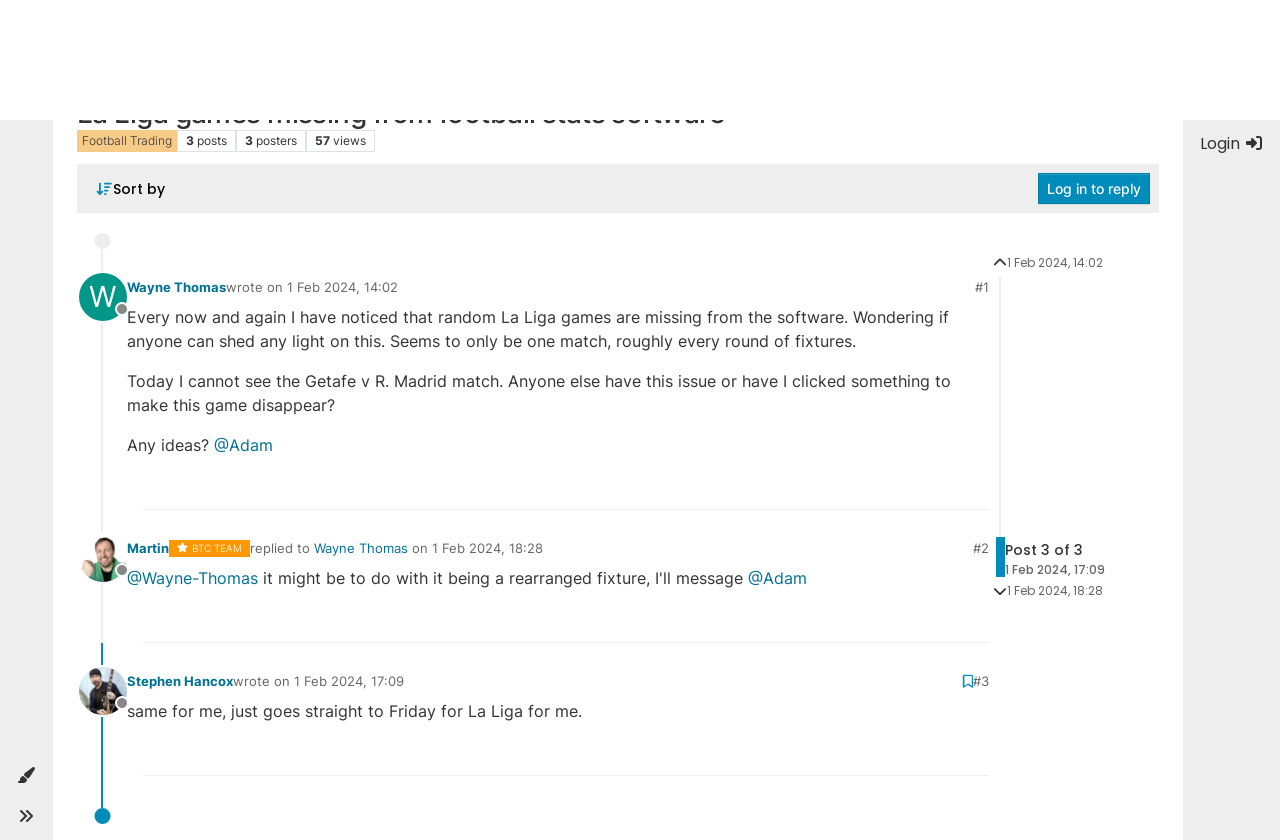

--- FILE ---
content_type: text/html; charset=utf-8
request_url: https://forum.betfairtradingcommunity.com/topic/4664/la-liga-games-missing-from-football-stats-software/3
body_size: 14362
content:
<!DOCTYPE html>
<html lang="en-GB" data-dir="ltr" style="direction: ltr;">
<head>
	<title>La Liga games missing from football stats software | BTC Forum</title>
	<meta name="viewport" content="width&#x3D;device-width, initial-scale&#x3D;1.0" />
	<meta name="content-type" content="text/html; charset=UTF-8" />
	<meta name="apple-mobile-web-app-capable" content="yes" />
	<meta name="mobile-web-app-capable" content="yes" />
	<meta property="og:site_name" content="BTC Forum" />
	<meta name="msapplication-badge" content="frequency=30; polling-uri=http://forum.betfairtradingcommunity.com/sitemap.xml" />
	<meta name="theme-color" content="#ffffff" />
	<meta name="msapplication-square150x150logo" content="/assets/uploads/system/site-logo.png" />
	<meta name="title" content="La Liga games missing from football stats software" />
	<meta name="description" content="same for me, just goes straight to Friday for La Liga for me. " />
	<meta property="og:title" content="La Liga games missing from football stats software" />
	<meta property="og:description" content="same for me, just goes straight to Friday for La Liga for me. " />
	<meta property="og:type" content="article" />
	<meta property="article:published_time" content="2024-02-01T14:02:43.916Z" />
	<meta property="article:modified_time" content="2024-02-01T18:28:13.035Z" />
	<meta property="article:section" content="Football Trading " />
	<meta property="og:image" content="http://forum.betfairtradingcommunity.com/assets/uploads/profile/2970-profileavatar.png" />
	<meta property="og:image:url" content="http://forum.betfairtradingcommunity.com/assets/uploads/profile/2970-profileavatar.png" />
	<meta property="og:image" content="http://forum.betfairtradingcommunity.com/assets/uploads/system/site-logo.png" />
	<meta property="og:image:url" content="http://forum.betfairtradingcommunity.com/assets/uploads/system/site-logo.png" />
	<meta property="og:image:width" content="1424" />
	<meta property="og:image:height" content="414" />
	<meta property="og:url" content="http://forum.betfairtradingcommunity.com/topic/4664/la-liga-games-missing-from-football-stats-software/3" />
	
	<link rel="stylesheet" type="text/css" href="/assets/client-yeti.css?v=7uvci3p4tnt" />
	<link rel="icon" type="image/x-icon" href="/assets/uploads/system/favicon.ico?v&#x3D;7uvci3p4tnt" />
	<link rel="manifest" href="/manifest.webmanifest" crossorigin="use-credentials" />
	<link rel="search" type="application/opensearchdescription+xml" title="BTC Forum" href="/osd.xml" />
	<link rel="apple-touch-icon" href="/assets/uploads/system/touchicon-orig.png" />
	<link rel="icon" sizes="36x36" href="/assets/uploads/system/touchicon-36.png" />
	<link rel="icon" sizes="48x48" href="/assets/uploads/system/touchicon-48.png" />
	<link rel="icon" sizes="72x72" href="/assets/uploads/system/touchicon-72.png" />
	<link rel="icon" sizes="96x96" href="/assets/uploads/system/touchicon-96.png" />
	<link rel="icon" sizes="144x144" href="/assets/uploads/system/touchicon-144.png" />
	<link rel="icon" sizes="192x192" href="/assets/uploads/system/touchicon-192.png" />
	<link rel="prefetch" href="/assets/src/modules/composer.js?v&#x3D;7uvci3p4tnt" />
	<link rel="prefetch" href="/assets/src/modules/composer/uploads.js?v&#x3D;7uvci3p4tnt" />
	<link rel="prefetch" href="/assets/src/modules/composer/drafts.js?v&#x3D;7uvci3p4tnt" />
	<link rel="prefetch" href="/assets/src/modules/composer/tags.js?v&#x3D;7uvci3p4tnt" />
	<link rel="prefetch" href="/assets/src/modules/composer/categoryList.js?v&#x3D;7uvci3p4tnt" />
	<link rel="prefetch" href="/assets/src/modules/composer/resize.js?v&#x3D;7uvci3p4tnt" />
	<link rel="prefetch" href="/assets/src/modules/composer/autocomplete.js?v&#x3D;7uvci3p4tnt" />
	<link rel="prefetch" href="/assets/templates/composer.tpl?v&#x3D;7uvci3p4tnt" />
	<link rel="prefetch" href="/assets/language/en-GB/topic.json?v&#x3D;7uvci3p4tnt" />
	<link rel="prefetch" href="/assets/language/en-GB/modules.json?v&#x3D;7uvci3p4tnt" />
	<link rel="prefetch" href="/assets/language/en-GB/tags.json?v&#x3D;7uvci3p4tnt" />
	<link rel="prefetch stylesheet" href="/assets/plugins/nodebb-plugin-markdown/styles/default.css" />
	<link rel="prefetch" href="/assets/language/en-GB/markdown.json?v&#x3D;7uvci3p4tnt" />
	<link rel="stylesheet" href="https://forum.betfairtradingcommunity.com/assets/plugins/nodebb-plugin-emoji/emoji/styles.css?v&#x3D;7uvci3p4tnt" />
	<link rel="canonical" href="https://forum.betfairtradingcommunity.com/topic/4664/la-liga-games-missing-from-football-stats-software" />
	<link rel="up" href="https://forum.betfairtradingcommunity.com/category/6/football-trading" />
	<link rel="author" href="https://forum.betfairtradingcommunity.com/user/stephen-hancox" />
	

	<script>
		var config = JSON.parse('{"relative_path":"","upload_url":"/assets/uploads","asset_base_url":"/assets","assetBaseUrl":"/assets","siteTitle":"BTC Forum","browserTitle":"BTC Forum","titleLayout":"&#123;pageTitle&#125; | &#123;browserTitle&#125;","showSiteTitle":false,"maintenanceMode":false,"minimumTitleLength":3,"maximumTitleLength":255,"minimumPostLength":2,"maximumPostLength":100000,"minimumTagsPerTopic":0,"maximumTagsPerTopic":5,"minimumTagLength":3,"maximumTagLength":15,"undoTimeout":10000,"useOutgoingLinksPage":false,"allowGuestHandles":false,"allowTopicsThumbnail":false,"usePagination":false,"disableChat":false,"disableChatMessageEditing":false,"maximumChatMessageLength":1000,"socketioTransports":["polling","websocket"],"socketioOrigins":"*:*","websocketAddress":"","maxReconnectionAttempts":5,"reconnectionDelay":1500,"topicsPerPage":20,"postsPerPage":20,"maximumFileSize":51200,"theme:id":"nodebb-theme-harmony","theme:src":"https://cdn.jsdelivr.net/npm/bootswatch@5.2.3/dist/yeti/bootstrap.min.css","defaultLang":"en-GB","userLang":"en-GB","loggedIn":false,"uid":-1,"cache-buster":"v=7uvci3p4tnt","topicPostSort":"newest_to_oldest","categoryTopicSort":"newest_to_oldest","csrf_token":false,"searchEnabled":true,"searchDefaultInQuick":"titles","bootswatchSkin":"yeti","composer:showHelpTab":true,"enablePostHistory":true,"timeagoCutoff":30,"timeagoCodes":["af","am","ar","az-short","az","be","bg","bs","ca","cs","cy","da","de-short","de","dv","el","en-short","en","es-short","es","et","eu","fa-short","fa","fi","fr-short","fr","gl","he","hr","hu","hy","id","is","it-short","it","ja","jv","ko","ky","lt","lv","mk","nl","no","pl","pt-br-short","pt-br","pt-short","pt","ro","rs","ru","rw","si","sk","sl","sq","sr","sv","th","tr-short","tr","uk","ur","uz","vi","zh-CN","zh-TW"],"cookies":{"enabled":false,"message":"[[global:cookies.message]]","dismiss":"[[global:cookies.accept]]","link":"[[global:cookies.learn_more]]","link_url":"https:&#x2F;&#x2F;www.cookiesandyou.com"},"thumbs":{"size":512},"iconBackgrounds":["#f44336","#e91e63","#9c27b0","#673ab7","#3f51b5","#2196f3","#009688","#1b5e20","#33691e","#827717","#e65100","#ff5722","#795548","#607d8b"],"emailPrompt":1,"useragent":{"isYaBrowser":false,"isAuthoritative":true,"isMobile":false,"isMobileNative":false,"isTablet":false,"isiPad":false,"isiPod":false,"isiPhone":false,"isiPhoneNative":false,"isAndroid":false,"isAndroidNative":false,"isBlackberry":false,"isOpera":false,"isIE":false,"isEdge":false,"isIECompatibilityMode":false,"isSafari":false,"isFirefox":false,"isWebkit":false,"isChrome":true,"isKonqueror":false,"isOmniWeb":false,"isSeaMonkey":false,"isFlock":false,"isAmaya":false,"isPhantomJS":false,"isEpiphany":false,"isDesktop":true,"isWindows":false,"isLinux":false,"isLinux64":false,"isMac":true,"isChromeOS":false,"isBada":false,"isSamsung":false,"isRaspberry":false,"isBot":false,"isCurl":false,"isAndroidTablet":false,"isWinJs":false,"isKindleFire":false,"isSilk":false,"isCaptive":false,"isSmartTV":false,"isUC":false,"isFacebook":false,"isAlamoFire":false,"isElectron":false,"silkAccelerated":false,"browser":"Chrome","version":"131.0.0.0","os":"OS X","platform":"Apple Mac","geoIp":{},"source":"Mozilla/5.0 (Macintosh; Intel Mac OS X 10_15_7) AppleWebKit/537.36 (KHTML, like Gecko) Chrome/131.0.0.0 Safari/537.36; ClaudeBot/1.0; +claudebot@anthropic.com)","isWechat":false},"fontawesome":{"pro":false,"styles":["solid","brands","regular"],"version":"6.4.2"},"acpLang":"undefined","topicSearchEnabled":false,"disableCustomUserSkins":false,"defaultBootswatchSkin":"yeti","composer-default":{"composeRouteEnabled":"off"},"markdown":{"highlight":1,"hljsLanguages":["common"],"theme":"default.css","defaultHighlightLanguage":""},"beep":{"censorWholeWord":false},"theme":{"enableQuickReply":false,"centerHeaderElements":false,"mobileTopicTeasers":false,"stickyToolbar":true,"autohideBottombar":false,"openSidebars":false,"chatModals":false},"openDraftsOnPageLoad":false,"recentCards":{"enableCarousel":1,"enableCarouselPagination":0,"minSlides":1,"maxSlides":4},"maximumReactions":1,"maximumReactionsPerMessage":4,"enablePostReactions":true,"enableMessageReactions":true,"question-and-answer":{},"emojiCustomFirst":false}');
		var app = {
			user: JSON.parse('{"uid":0,"username":"Guest","displayname":"Guest","userslug":"","fullname":"Guest","email":"","icon:text":"?","icon:bgColor":"#aaa","groupTitle":"","groupTitleArray":[],"status":"offline","reputation":0,"email:confirmed":false,"unreadData":{"":{},"new":{},"watched":{},"unreplied":{}},"isAdmin":false,"isGlobalMod":false,"isMod":false,"privileges":{"chat":false,"upload:post:image":false,"upload:post:file":false,"signature":false,"invite":false,"group:create":false,"search:content":false,"search:users":false,"search:tags":false,"view:users":false,"view:tags":true,"view:groups":false,"local:login":false,"ban":false,"mute":false,"view:users:info":false},"blocks":[],"timeagoCode":"en","offline":true,"lastRoomId":null,"isEmailConfirmSent":false}')
		};

		document.documentElement.style.setProperty('--panel-offset', `${localStorage.getItem('panelOffset') || 0}px`);
	</script>

	
	
	<style>.tag-list .tag.tag-class-important {
  border: 1px solid #d9534f !important;
  color: #d9534f !important;
  text-transform: uppercase !important;
  font-weight: 700 !important;
  font-size: 10px !important;
  font: normal normal normal 14px/1.4 FontAwesome;
  letter-spacing: 0.1rem;
}

.tag-class-important:before {
  content: "\f06a";
}

.post-footer .progress {
  width: 150px !important;
  position: relative !important;
  height: 20px;
}

.post-footer .progress-bar {
  background: #93CDD3 !important;
}

.post-footer .progress-bar-title {
  position: absolute;
  text-align: center;
  line-height: 20px;
  overflow: hidden;
  color: #000;
  right: 0;
  left: 0;
  top: 0;
}

li[component=post] .post-container .content img.img-fluid.img-markdown {
  border: 1px solid #ccc;
}

.embed-wrapper .embed-container iframe {
  width: 100%;
  height: 300px;
}</style>
	
</head>

<body class="page-topic page-topic-4664 page-topic-la-liga-games-missing-from-football-stats-software template-topic page-topic-category-6 page-topic-category-football-trading parent-category-6 page-status-200 theme-harmony user-guest skin-yeti">
	<div class="layout-container d-flex justify-content-between pb-4 pb-md-0">
		<nav component="sidebar/left" class=" text-dark bg-light sidebar sidebar-left start-0 border-end vh-100 d-none d-lg-flex flex-column justify-content-between sticky-top">
	<ul id="main-nav" class="list-unstyled d-flex flex-column w-100 gap-2 mt-2">
		
	</ul>
	<div class="w-100">
		
		<div class="dropend m-2" component="skinSwitcher" title="Skins">
	<a data-bs-toggle="dropdown" href="#" role="button" class="nav-link nav-btn position-relative">
		<span class="justify-content-between w-100">
			<span class="d-flex gap-2 align-items-center text-nowrap truncate-open">
				<span>
					<i component="skinSwitcher/icon" class="fa fa-fw fa-paintbrush"></i>
				</span>
				<span class="nav-text small visible-open fw-semibold">Skins</span>
			</span>
		</span>
	</a>

	<ul class="dropdown-menu p-1 text-sm overflow-auto p-1">
		<div class="d-flex">
			<div>
				<li class="dropdown-header">Light</li>
				<div class="d-grid" style="grid-template-columns: 1fr 1fr;">
					
					<li>
						<a href="#" class="dropdown-item rounded-1" data-value="cerulean">Cerulean <i class="fa fa-fw fa-check  invisible "></i></a>
					</li>
					
					<li>
						<a href="#" class="dropdown-item rounded-1" data-value="cosmo">Cosmo <i class="fa fa-fw fa-check  invisible "></i></a>
					</li>
					
					<li>
						<a href="#" class="dropdown-item rounded-1" data-value="flatly">Flatly <i class="fa fa-fw fa-check  invisible "></i></a>
					</li>
					
					<li>
						<a href="#" class="dropdown-item rounded-1" data-value="journal">Journal <i class="fa fa-fw fa-check  invisible "></i></a>
					</li>
					
					<li>
						<a href="#" class="dropdown-item rounded-1" data-value="litera">Litera <i class="fa fa-fw fa-check  invisible "></i></a>
					</li>
					
					<li>
						<a href="#" class="dropdown-item rounded-1" data-value="lumen">Lumen <i class="fa fa-fw fa-check  invisible "></i></a>
					</li>
					
					<li>
						<a href="#" class="dropdown-item rounded-1" data-value="lux">Lux <i class="fa fa-fw fa-check  invisible "></i></a>
					</li>
					
					<li>
						<a href="#" class="dropdown-item rounded-1" data-value="materia">Materia <i class="fa fa-fw fa-check  invisible "></i></a>
					</li>
					
					<li>
						<a href="#" class="dropdown-item rounded-1" data-value="minty">Minty <i class="fa fa-fw fa-check  invisible "></i></a>
					</li>
					
					<li>
						<a href="#" class="dropdown-item rounded-1" data-value="morph">Morph <i class="fa fa-fw fa-check  invisible "></i></a>
					</li>
					
					<li>
						<a href="#" class="dropdown-item rounded-1" data-value="pulse">Pulse <i class="fa fa-fw fa-check  invisible "></i></a>
					</li>
					
					<li>
						<a href="#" class="dropdown-item rounded-1" data-value="sandstone">Sandstone <i class="fa fa-fw fa-check  invisible "></i></a>
					</li>
					
					<li>
						<a href="#" class="dropdown-item rounded-1" data-value="simplex">Simplex <i class="fa fa-fw fa-check  invisible "></i></a>
					</li>
					
					<li>
						<a href="#" class="dropdown-item rounded-1" data-value="sketchy">Sketchy <i class="fa fa-fw fa-check  invisible "></i></a>
					</li>
					
					<li>
						<a href="#" class="dropdown-item rounded-1" data-value="spacelab">Spacelab <i class="fa fa-fw fa-check  invisible "></i></a>
					</li>
					
					<li>
						<a href="#" class="dropdown-item rounded-1" data-value="united">United <i class="fa fa-fw fa-check  invisible "></i></a>
					</li>
					
					<li>
						<a href="#" class="dropdown-item rounded-1" data-value="yeti">Yeti <i class="fa fa-fw fa-check  invisible "></i></a>
					</li>
					
					<li>
						<a href="#" class="dropdown-item rounded-1" data-value="zephyr">Zephyr <i class="fa fa-fw fa-check  invisible "></i></a>
					</li>
					
				</div>
			</div>
			<div>
				<li class="dropdown-header">Dark</li>
				
				<li>
					<a href="#" class="dropdown-item rounded-1" data-value="cyborg">Cyborg <i class="fa fa-fw fa-check  invisible "></i></a>
				</li>
				
				<li>
					<a href="#" class="dropdown-item rounded-1" data-value="darkly">Darkly <i class="fa fa-fw fa-check  invisible "></i></a>
				</li>
				
				<li>
					<a href="#" class="dropdown-item rounded-1" data-value="quartz">Quartz <i class="fa fa-fw fa-check  invisible "></i></a>
				</li>
				
				<li>
					<a href="#" class="dropdown-item rounded-1" data-value="slate">Slate <i class="fa fa-fw fa-check  invisible "></i></a>
				</li>
				
				<li>
					<a href="#" class="dropdown-item rounded-1" data-value="solar">Solar <i class="fa fa-fw fa-check  invisible "></i></a>
				</li>
				
				<li>
					<a href="#" class="dropdown-item rounded-1" data-value="superhero">Superhero <i class="fa fa-fw fa-check  invisible "></i></a>
				</li>
				
				<li>
					<a href="#" class="dropdown-item rounded-1" data-value="vapor">Vapor <i class="fa fa-fw fa-check  invisible "></i></a>
				</li>
				
			</div>
		</div>

		<hr class="my-1"/>

		<div class="d-grid" style="grid-template-columns: 1fr 1fr;">
			
			<li>
				<a href="#" class="dropdown-item rounded-1" data-value="">Default (Yeti) <i class="fa fa-fw fa-check "></i></a>
			</li>
			
			<li>
				<a href="#" class="dropdown-item rounded-1" data-value="noskin">No Skin <i class="fa fa-fw fa-check  invisible "></i></a>
			</li>
			
			
		</div>
	</ul>
</div>

		

		<div class="sidebar-toggle m-2 d-none d-lg-block">
			<a href="#" role="button" component="sidebar/toggle" class="nav-btn d-flex gap-2 align-items-center p-2 pointer nav-link w-100 text-nowrap" title="Expand">
				<i class="fa fa-fw fa-angles-right"></i>
				<i class="fa fa-fw fa-angles-left"></i>
				<span class="nav-text visible-open fw-semibold small lh-1">Collapse</span>
			</a>
		</div>
	</div>
</nav>

		<main id="panel" class="d-flex flex-column gap-3 flex-grow-1 mt-3" style="min-width: 0;">
			
<div class="container px-md-4 brand-container">
	<div class="col-12 d-flex border-bottom pb-3 ">
		<div component="brand/wrapper" class="d-flex align-items-center gap-3 p-2 rounded-1 align-content-stretch ">
			
			<a component="brand/anchor" href="/">
				<img component="brand/logo" alt="" class="" src="/assets/uploads/system/site-logo.png?v=7uvci3p4tnt" />
			</a>
			

			
		</div>
		
	</div>
</div>

			<script>
				const headerEl = document.getElementById('header-menu');
				if (headerEl) {
					const rect = headerEl.getBoundingClientRect();
					const offset = Math.max(0, rect.bottom);
					document.documentElement.style.setProperty('--panel-offset', offset + `px`);
				} else {
					document.documentElement.style.setProperty('--panel-offset', `0px`);
				}
			</script>
			<div class="container px-md-4 d-flex flex-column gap-3 h-100 mb-5 mb-lg-0" id="content">
			<noscript>
    <div class="alert alert-danger">
        <p>
            Your browser does not seem to support JavaScript. As a result, your viewing experience will be diminished, and you have been placed in <strong>read-only mode</strong>.
        </p>
        <p>
            Please download a browser that supports JavaScript, or enable it if it's disabled (i.e. NoScript).
        </p>
    </div>
</noscript>
			


<div class="d-flex flex-column gap-3" itemid="/topic/4664/la-liga-games-missing-from-football-stats-software/3" itemscope itemtype="https://schema.org/DiscussionForumPosting">
	<div class="d-flex flex-wrap">
		<div class="d-flex flex-column gap-3 flex-grow-1">
			<h2 component="post/header" class="tracking-tight fw-semibold fs-3 mb-0 text-break " itemprop="headline">
				<span class="topic-title" component="topic/title">La Liga games missing from football stats software</span>
			</h2>

			<div class="topic-info d-flex gap-2 align-items-center flex-wrap ">
				<span component="topic/labels" class="d-flex gap-2 hidden">
					<span component="topic/scheduled" class="badge badge border border-gray-300 text-body hidden">
						<i class="fa fa-clock-o"></i>
						Scheduled
					</span>
					<span component="topic/pinned" class="badge badge border border-gray-300 text-body hidden">
						<i class="fa fa-thumb-tack"></i>
						Pinned
					</span>
					<span component="topic/locked" class="badge badge border border-gray-300 text-body hidden">
						<i class="fa fa-lock"></i>
						Locked
					</span>
					<a href="/category/" class="badge badge border border-gray-300 text-body text-decoration-none hidden">
						<i class="fa fa-arrow-circle-right"></i>
						Moved
					</a>
					
				</span>
				<a class="lh-1" href="/category/6/football-trading"><span class="badge px-1 border" style="color: #333333;background-color: #F7CA88;border-color: #F7CA88!important;">
			
			Football Trading 
		</span></a>
				<div data-tid="4664" component="topic/tags" class="lh-1 tags tag-list d-flex flex-wrap hidden-xs hidden-empty gap-2"></div>
				<div class="d-flex hidden-xs gap-2">
					<span class="badge text-body border border-gray-300 stats text-xs">
	<i class="fa fa-fw fa-pencil visible-xs-inline" title="Posts"></i>
	<span component="topic/post-count" title="3" class="fw-bold">3</span>
	<span class="hidden-xs text-lowercase fw-normal">Posts</span>
</span>
<span class="badge text-body border border-gray-300 stats text-xs">
	<i class="fa fa-fw fa-user visible-xs-inline" title="Posters"></i>
	<span title="3" class="fw-bold">3</span>
	<span class="hidden-xs text-lowercase fw-normal">Posters</span>
</span>
<span class="badge text-body border border-gray-300 stats text-xs">
	<i class="fa fa-fw fa-eye visible-xs-inline" title="Views"></i>
	<span class="fw-bold" title="57">57</span>
	<span class="hidden-xs text-lowercase fw-normal">Views</span>
</span>
				</div>
			</div>
		</div>
		<div class="d-flex gap-2 justify-content-end align-items-center mt-2 hidden-empty" component="topic/thumb/list"></div>
	</div>

	<div class="row mb-4 mb-lg-0">
		<div class="topic col-lg-12">
			<div class="sticky-tools">
	<nav class="d-flex flex-nowrap my-2 p-0 border-0 rounded topic-main-buttons">
		<div class="d-flex flex-row p-2 text-bg-light border rounded w-100 align-items-center">
			<ul class="d-flex list-unstyled me-auto mb-0 gap-2 align-items-center flex-wrap">
				

				
				<div class="btn-group bottom-sheet" component="thread/sort">
	<button class="btn-ghost-sm d-flex gap-2 dropdown-toggle" data-bs-toggle="dropdown" type="button">
		<span class="d-flex gap-2 align-items-center">
			<i class="fa fa-fw fa-arrow-down-wide-short text-primary"></i>
			<span class="d-none d-md-inline fw-semibold">Sort by</span>
		</span>
	</button>
	<ul class="dropdown-menu p-1 text-sm">
		<li><a class="dropdown-item rounded-1 d-flex align-items-center gap-2" href="#" class="oldest_to_newest" data-sort="oldest_to_newest">
			<span class="flex-grow-1">Oldest to Newest</span>
			<i class="flex-shrink-0 fa fa-fw"></i> 
		</a>
		</li>
		<li><a class="dropdown-item rounded-1 d-flex align-items-center gap-2" href="#" class="newest_to_oldest" data-sort="newest_to_oldest">
			<span class="flex-grow-1">Newest to Oldest</span>
			<i class="flex-shrink-0 fa fa-fw"></i> 
		</a>
		</li>
		<li><a class="dropdown-item rounded-1 d-flex align-items-center gap-2" href="#" class="most_votes" data-sort="most_votes">
			<span class="flex-grow-1">Most Votes</span>
			<i class="flex-shrink-0 fa fa-fw"></i> 
		</a>
		</li>
	</ul>
</div>

				

				

				
			</ul>
			<div component="topic/reply/container" class="btn-group action-bar hidden">
	<a href="/compose?tid=4664" class="d-flex align-items-center btn btn-sm btn-primary px-3 fw-semibold " component="topic/reply" data-ajaxify="false" role="button"><i class="fa fa-reply d-sm-block d-md-none"></i><span class="d-none d-md-block"> Reply</span></a>
	<button type="button" class="btn btn-sm btn-primary dropdown-toggle" data-bs-toggle="dropdown">
		<span class="caret"></span>
	</button>
	<ul class="dropdown-menu dropdown-menu-end p-1 text-sm" role="menu">
		<li><a class="dropdown-item rounded-1" href="#" component="topic/reply-as-topic">Reply as topic</a></li>
	</ul>
</div>


	
	<a component="topic/reply/guest" href="/login" class="d-flex align-items-center fw-semibold btn btn-sm btn-primary">Log in to reply</a>
	

		</div>
	</nav>
</div>


			

			
			<div component="topic/deleted/message" class="alert alert-warning mt-3 hidden d-flex justify-content-between flex-wrap">
    <span>This topic has been deleted. Only users with topic management privileges can see it.</span>
    <span>
        
    </span>
</div>
			

			<div class="d-flex gap-0 gap-lg-5">
				<div class="posts-container" style="min-width: 0;">
					<ul component="topic" class="posts timeline list-unstyled mt-sm-2 p-0 py-3" style="min-width: 0;" data-tid="4664" data-cid="6">
					
						<li component="post" class="pt-4   topic-owner-post" data-index="0" data-pid="171675" data-uid="3519" data-timestamp="1706796163916" data-username="Wayne Thomas" data-userslug="wayne-thomas" itemscope itemtype="http://schema.org/Comment">
							<a component="post/anchor" data-index="0" id="1"></a>

							<meta itemprop="datePublished" content="2024-02-01T14:02:43.916Z">
							<meta itemprop="dateModified" content="">

							

<div class="d-flex align-items-start gap-3">
	<div class="icon bg-body d-none d-sm-block rounded-circle" style="outline: 2px solid var(--bs-body-bg);">
		<a class="d-inline-block position-relative text-decoration-none" href="/user/wayne-thomas">
			<span  alt="Wayne Thomas" title="Wayne Thomas" data-uid="3519" loading="lazy" class="avatar  avatar-rounded" component="user/picture" style="--avatar-size: 48px; background-color: #009688;">W</span>
			<span component="user/status" class="position-absolute translate-middle-y border border-white border-2 rounded-circle status offline"><span class="visually-hidden">Offline</span></span>
		</a>
	</div>

	<div class="post-container d-flex flex-grow-1 flex-column w-100" style="min-width: 0;">
		<div class="d-flex align-items-center gap-1 flex-wrap w-100 post-header mt-1" itemprop="author" itemscope itemtype="https://schema.org/Person">
			<div class="icon bg-body d-sm-none">
				<a class="d-inline-block position-relative text-decoration-none" href="/user/wayne-thomas">
					<span  alt="Wayne Thomas" title="Wayne Thomas" data-uid="3519" loading="lazy" class="avatar  avatar-rounded" component="user/picture" style="--avatar-size: 20px; background-color: #009688;">W</span>
					<span component="user/status" class="position-absolute translate-middle-y border border-white border-2 rounded-circle status offline"><span class="visually-hidden">Offline</span></span>
				</a>
			</div>

			<span class="text-nowrap">
				<a class="fw-bold" href="/user/wayne-thomas" itemprop="name" data-username="Wayne Thomas" data-uid="3519">Wayne Thomas</a>
			</span>

			

			

			<div class="d-flex gap-1 align-items-center">
				<span class="text-muted">
					
					wrote on <a href="/post/171675" class="timeago text-muted" title="2024-02-01T14:02:43.916Z"></a>
					
				</span>

				<i component="post/edit-indicator" class="fa fa-edit text-muted edit-icon hidden" title="Edited "></i>
				<span data-editor="" component="post/editor" class="visually-hidden">last edited by  <span class="timeago" title=""></span></span>
			</div>

			<div>
				<span>
					
				</span>
			</div>
			<div class="d-flex align-items-center gap-1 flex-grow-1 justify-content-end">
				<span class="bookmarked opacity-0 text-primary"><i class="fa fa-bookmark-o"></i></span>
				<a href="/post/171675" class="post-index text-muted d-none d-md-inline">#1</a>
			</div>
		</div>

		<div class="content mt-2 text-break" component="post/content" itemprop="text">
			<p dir="auto">Every now and again I have noticed that random La Liga games are missing from the software. Wondering if anyone can shed any light on this. Seems to only be one match, roughly every round of fixtures.</p>
<p dir="auto">Today I cannot see the Getafe v R. Madrid match. Anyone else have this issue or have I clicked something to make this game disappear?</p>
<p dir="auto">Any ideas? <a class="plugin-mentions-user plugin-mentions-a" href="https://forum.betfairtradingcommunity.com/uid/1">@Adam</a></p>

		</div>
	</div>
</div>

<div component="post/footer" class="post-footer border-bottom pb-2">
	

	<div class="d-flex">
		
		<a component="post/reply-count" data-target-component="post/replies/container" href="#" class="d-flex gap-2 align-items-center mt-2 btn-outline border rounded-1 p-1 threaded-replies user-select-none text-muted text-decoration-none text-xs hidden">
			<span component="post/reply-count/avatars" class="avatars d-inline-flex gap-1 align-items-top ">
				
				<span><img  alt="Martin" title="Martin" data-uid="3" loading="lazy" class="avatar avatar-tooltip avatar-rounded" component="avatar/picture" src="/assets/uploads/profile/3-profileavatar-1704872126005.png" style="--avatar-size: 20px;" onError="this.remove();" itemprop="image" /><span  alt="Martin" title="Martin" data-uid="3" loading="lazy" class="avatar avatar-tooltip avatar-rounded" component="avatar/icon" style="--avatar-size: 20px; background-color: #673ab7;">M</span></span>
				
				
			</span>

			<span class="ms-2 replies-count fw-semibold" component="post/reply-count/text" data-replies="1">1 Reply</span>
			<span class="ms-2 replies-last hidden-xs fw-semibold">Last reply <span class="timeago" title="2024-02-01T18:28:13.035Z"></span></span>

			<i class="fa fa-fw fa-chevron-down" component="post/replies/open"></i>
			<i class="fa fa-fw fa-chevron-up hidden" component="post/replies/close"></i>
			<i class="fa fa-fw fa-spin fa-spinner hidden" component="post/replies/loading"></i>
		</a>
		
	</div>

	<div component="post/replies/container" class="my-2 col-11 border rounded-1 p-3 hidden-empty"></div>

	<div component="post/actions" class="d-flex justify-content-end gap-1 post-tools">
		
<span class="reactions" component="post/reactions" data-pid="171675">
  <span class="reaction-add d-inline-block px-2 mx-1 btn-ghost-sm " component="post/reaction/add" data-pid="171675" title="Add reaction">
    <i class="fa fa-face-smile text-primary"></i>
  </span>
  
</span>

		<a component="post/reply" href="#" class="btn-ghost-sm user-select-none hidden" title="Reply"><i class="fa fa-fw fa-reply text-primary"></i></a>
		<a component="post/quote" href="#" class="btn-ghost-sm user-select-none hidden" title="Quote"><i class="fa fa-fw fa-quote-right text-primary"></i></a>

		
		<div class="d-flex votes align-items-stretch">
			<a component="post/upvote" href="#" class="btn-ghost-sm ">
				<i class="fa fa-fw fa-chevron-up text-primary"></i>
			</a>

			<meta itemprop="upvoteCount" content="1">
			<meta itemprop="downvoteCount" content="0">
			<div class="d-inline-block px-2 mx-1 btn-ghost-sm" component="post/vote-count" data-votes="1">1</div>

			
			<a component="post/downvote" href="#" class="btn-ghost-sm ">
				<i class="fa fa-fw fa-chevron-down text-primary"></i>
			</a>
			
		</div>
		

		<span component="post/tools" class="dropdown moderator-tools bottom-sheet d-inline-block hidden">
	<a class="btn-ghost-sm dropdown-toggle d-block" href="#" data-bs-toggle="dropdown"><i class="fa fa-fw fa-ellipsis-v text-primary"></i></a>
	<ul class="dropdown-menu dropdown-menu-end p-1 text-sm" role="menu">
		<li class="dropdown-item placeholder-wave">
			<div class="placeholder" style="width: 20px;"></div>
			<div class="placeholder col-3"></div>
		</li>
		<li class="dropdown-item placeholder-wave">
			<div class="placeholder" style="width: 20px;"></div>
			<div class="placeholder col-5"></div>
		</li>
		<li class="dropdown-item placeholder-wave">
			<div class="placeholder" style="width: 20px;"></div>
			<div class="placeholder col-9"></div>
		</li>
		<li class="dropdown-item placeholder-wave">
			<div class="placeholder" style="width: 20px;"></div>
			<div class="placeholder col-7"></div>
		</li>
		<li class="dropdown-item placeholder-wave">
			<div class="placeholder" style="width: 20px;"></div>
			<div class="placeholder col-10"></div>
		</li>
		<li class="dropdown-divider"></li>
		<li class="dropdown-item placeholder-wave">
			<div class="placeholder" style="width: 20px;"></div>
			<div class="placeholder col-10"></div>
		</li>
	</ul>
</span>

	</div>
</div>


						</li>
						
						
						
					
						<li component="post" class="pt-4   " data-index="1" data-pid="171679" data-uid="3" data-timestamp="1706812093035" data-username="Martin" data-userslug="martin" itemscope itemtype="http://schema.org/Comment">
							<a component="post/anchor" data-index="1" id="2"></a>

							<meta itemprop="datePublished" content="2024-02-01T18:28:13.035Z">
							<meta itemprop="dateModified" content="">

							

<div class="d-flex align-items-start gap-3">
	<div class="icon bg-body d-none d-sm-block rounded-circle" style="outline: 2px solid var(--bs-body-bg);">
		<a class="d-inline-block position-relative text-decoration-none" href="/user/martin">
			<img  alt="Martin" title="Martin" data-uid="3" loading="lazy" class="avatar  avatar-rounded" component="user/picture" src="/assets/uploads/profile/3-profileavatar-1704872126005.png" style="--avatar-size: 48px;" onError="this.remove();" itemprop="image" /><span  alt="Martin" title="Martin" data-uid="3" loading="lazy" class="avatar  avatar-rounded" component="user/picture" style="--avatar-size: 48px; background-color: #673ab7;">M</span>
			<span component="user/status" class="position-absolute translate-middle-y border border-white border-2 rounded-circle status offline"><span class="visually-hidden">Offline</span></span>
		</a>
	</div>

	<div class="post-container d-flex flex-grow-1 flex-column w-100" style="min-width: 0;">
		<div class="d-flex align-items-center gap-1 flex-wrap w-100 post-header mt-1" itemprop="author" itemscope itemtype="https://schema.org/Person">
			<div class="icon bg-body d-sm-none">
				<a class="d-inline-block position-relative text-decoration-none" href="/user/martin">
					<img  alt="Martin" title="Martin" data-uid="3" loading="lazy" class="avatar  avatar-rounded" component="user/picture" src="/assets/uploads/profile/3-profileavatar-1704872126005.png" style="--avatar-size: 20px;" onError="this.remove();" itemprop="image" /><span  alt="Martin" title="Martin" data-uid="3" loading="lazy" class="avatar  avatar-rounded" component="user/picture" style="--avatar-size: 20px; background-color: #673ab7;">M</span>
					<span component="user/status" class="position-absolute translate-middle-y border border-white border-2 rounded-circle status offline"><span class="visually-hidden">Offline</span></span>
				</a>
			</div>

			<span class="text-nowrap">
				<a class="fw-bold" href="/user/martin" itemprop="name" data-username="Martin" data-uid="3">Martin</a>
			</span>

			
			
			<a href="/groups/administrators" class="badge rounded-1 text-uppercase text-truncate text-decoration-none" style="max-width: 150px;color:#ffffff;background-color: #ff9800;"><i class="fa fa-star me-1"></i><span class="badge-text align-text-bottom">btc team</span></a>
			
			

			

			<div class="d-flex gap-1 align-items-center">
				<span class="text-muted">
					
					replied to <a component="post/parent" data-topid="171675" href="/post/171675">Wayne Thomas</a> on <a href="/post/171679" class="timeago text-muted" title="2024-02-01T18:28:13.035Z"></a>
					
				</span>

				<i component="post/edit-indicator" class="fa fa-edit text-muted edit-icon hidden" title="Edited "></i>
				<span data-editor="" component="post/editor" class="visually-hidden">last edited by  <span class="timeago" title=""></span></span>
			</div>

			<div>
				<span>
					
				</span>
			</div>
			<div class="d-flex align-items-center gap-1 flex-grow-1 justify-content-end">
				<span class="bookmarked opacity-0 text-primary"><i class="fa fa-bookmark-o"></i></span>
				<a href="/post/171679" class="post-index text-muted d-none d-md-inline">#2</a>
			</div>
		</div>

		<div class="content mt-2 text-break" component="post/content" itemprop="text">
			<p dir="auto"><a class="plugin-mentions-user plugin-mentions-a" href="https://forum.betfairtradingcommunity.com/uid/3519">@Wayne-Thomas</a> it might be to do with it being a rearranged fixture, I'll message <a class="plugin-mentions-user plugin-mentions-a" href="https://forum.betfairtradingcommunity.com/uid/1">@Adam</a></p>

		</div>
	</div>
</div>

<div component="post/footer" class="post-footer border-bottom pb-2">
	

	<div class="d-flex">
		
		<a component="post/reply-count" data-target-component="post/replies/container" href="#" class="d-flex gap-2 align-items-center mt-2 btn-outline border rounded-1 p-1 threaded-replies user-select-none text-muted text-decoration-none text-xs hidden">
			<span component="post/reply-count/avatars" class="avatars d-inline-flex gap-1 align-items-top ">
				
				
			</span>

			<span class="ms-2 replies-count fw-semibold" component="post/reply-count/text" data-replies="0">1 Reply</span>
			<span class="ms-2 replies-last hidden-xs fw-semibold">Last reply <span class="timeago" title=""></span></span>

			<i class="fa fa-fw fa-chevron-down" component="post/replies/open"></i>
			<i class="fa fa-fw fa-chevron-up hidden" component="post/replies/close"></i>
			<i class="fa fa-fw fa-spin fa-spinner hidden" component="post/replies/loading"></i>
		</a>
		
	</div>

	<div component="post/replies/container" class="my-2 col-11 border rounded-1 p-3 hidden-empty"></div>

	<div component="post/actions" class="d-flex justify-content-end gap-1 post-tools">
		
<span class="reactions" component="post/reactions" data-pid="171679">
  <span class="reaction-add d-inline-block px-2 mx-1 btn-ghost-sm " component="post/reaction/add" data-pid="171679" title="Add reaction">
    <i class="fa fa-face-smile text-primary"></i>
  </span>
  
    <span class="reaction " component="post/reaction" data-pid="171679" data-reaction="+1">
	<img src="https://forum.betfairtradingcommunity.com/assets/plugins/nodebb-plugin-emoji/emoji/apple/1f44d.png?v=7uvci3p4tnt" class="not-responsive emoji emoji-apple emoji--+1" style="height: 23px; width: auto; vertical-align: middle;" title="" alt="👍" />
	<small class="reaction-emoji-count" data-count="1"></small>
</span>

  
</span>

		<a component="post/reply" href="#" class="btn-ghost-sm user-select-none hidden" title="Reply"><i class="fa fa-fw fa-reply text-primary"></i></a>
		<a component="post/quote" href="#" class="btn-ghost-sm user-select-none hidden" title="Quote"><i class="fa fa-fw fa-quote-right text-primary"></i></a>

		
		<div class="d-flex votes align-items-stretch">
			<a component="post/upvote" href="#" class="btn-ghost-sm ">
				<i class="fa fa-fw fa-chevron-up text-primary"></i>
			</a>

			<meta itemprop="upvoteCount" content="0">
			<meta itemprop="downvoteCount" content="0">
			<div class="d-inline-block px-2 mx-1 btn-ghost-sm" component="post/vote-count" data-votes="0">0</div>

			
			<a component="post/downvote" href="#" class="btn-ghost-sm ">
				<i class="fa fa-fw fa-chevron-down text-primary"></i>
			</a>
			
		</div>
		

		<span component="post/tools" class="dropdown moderator-tools bottom-sheet d-inline-block hidden">
	<a class="btn-ghost-sm dropdown-toggle d-block" href="#" data-bs-toggle="dropdown"><i class="fa fa-fw fa-ellipsis-v text-primary"></i></a>
	<ul class="dropdown-menu dropdown-menu-end p-1 text-sm" role="menu">
		<li class="dropdown-item placeholder-wave">
			<div class="placeholder" style="width: 20px;"></div>
			<div class="placeholder col-3"></div>
		</li>
		<li class="dropdown-item placeholder-wave">
			<div class="placeholder" style="width: 20px;"></div>
			<div class="placeholder col-5"></div>
		</li>
		<li class="dropdown-item placeholder-wave">
			<div class="placeholder" style="width: 20px;"></div>
			<div class="placeholder col-9"></div>
		</li>
		<li class="dropdown-item placeholder-wave">
			<div class="placeholder" style="width: 20px;"></div>
			<div class="placeholder col-7"></div>
		</li>
		<li class="dropdown-item placeholder-wave">
			<div class="placeholder" style="width: 20px;"></div>
			<div class="placeholder col-10"></div>
		</li>
		<li class="dropdown-divider"></li>
		<li class="dropdown-item placeholder-wave">
			<div class="placeholder" style="width: 20px;"></div>
			<div class="placeholder col-10"></div>
		</li>
	</ul>
</span>

	</div>
</div>


						</li>
						
						
						
					
						<li component="post" class="pt-4   " data-index="2" data-pid="171678" data-uid="2970" data-timestamp="1706807370376" data-username="Stephen Hancox" data-userslug="stephen-hancox" itemscope itemtype="http://schema.org/Comment">
							<a component="post/anchor" data-index="2" id="3"></a>

							<meta itemprop="datePublished" content="2024-02-01T17:09:30.376Z">
							<meta itemprop="dateModified" content="">

							

<div class="d-flex align-items-start gap-3">
	<div class="icon bg-body d-none d-sm-block rounded-circle" style="outline: 2px solid var(--bs-body-bg);">
		<a class="d-inline-block position-relative text-decoration-none" href="/user/stephen-hancox">
			<img  alt="Stephen Hancox" title="Stephen Hancox" data-uid="2970" loading="lazy" class="avatar  avatar-rounded" component="user/picture" src="/assets/uploads/profile/2970-profileavatar.png" style="--avatar-size: 48px;" onError="this.remove();" itemprop="image" /><span  alt="Stephen Hancox" title="Stephen Hancox" data-uid="2970" loading="lazy" class="avatar  avatar-rounded" component="user/picture" style="--avatar-size: 48px; background-color: #e65100;">S</span>
			<span component="user/status" class="position-absolute translate-middle-y border border-white border-2 rounded-circle status offline"><span class="visually-hidden">Offline</span></span>
		</a>
	</div>

	<div class="post-container d-flex flex-grow-1 flex-column w-100" style="min-width: 0;">
		<div class="d-flex align-items-center gap-1 flex-wrap w-100 post-header mt-1" itemprop="author" itemscope itemtype="https://schema.org/Person">
			<div class="icon bg-body d-sm-none">
				<a class="d-inline-block position-relative text-decoration-none" href="/user/stephen-hancox">
					<img  alt="Stephen Hancox" title="Stephen Hancox" data-uid="2970" loading="lazy" class="avatar  avatar-rounded" component="user/picture" src="/assets/uploads/profile/2970-profileavatar.png" style="--avatar-size: 20px;" onError="this.remove();" itemprop="image" /><span  alt="Stephen Hancox" title="Stephen Hancox" data-uid="2970" loading="lazy" class="avatar  avatar-rounded" component="user/picture" style="--avatar-size: 20px; background-color: #e65100;">S</span>
					<span component="user/status" class="position-absolute translate-middle-y border border-white border-2 rounded-circle status offline"><span class="visually-hidden">Offline</span></span>
				</a>
			</div>

			<span class="text-nowrap">
				<a class="fw-bold" href="/user/stephen-hancox" itemprop="name" data-username="Stephen Hancox" data-uid="2970">Stephen Hancox</a>
			</span>

			

			

			<div class="d-flex gap-1 align-items-center">
				<span class="text-muted">
					
					wrote on <a href="/post/171678" class="timeago text-muted" title="2024-02-01T17:09:30.376Z"></a>
					
				</span>

				<i component="post/edit-indicator" class="fa fa-edit text-muted edit-icon hidden" title="Edited "></i>
				<span data-editor="" component="post/editor" class="visually-hidden">last edited by  <span class="timeago" title=""></span></span>
			</div>

			<div>
				<span>
					
				</span>
			</div>
			<div class="d-flex align-items-center gap-1 flex-grow-1 justify-content-end">
				<span class="bookmarked opacity-0 text-primary"><i class="fa fa-bookmark-o"></i></span>
				<a href="/post/171678" class="post-index text-muted d-none d-md-inline">#3</a>
			</div>
		</div>

		<div class="content mt-2 text-break" component="post/content" itemprop="text">
			<p dir="auto">same for me, just goes straight to Friday for La Liga for me.</p>

		</div>
	</div>
</div>

<div component="post/footer" class="post-footer border-bottom pb-2">
	

	<div class="d-flex">
		
		<a component="post/reply-count" data-target-component="post/replies/container" href="#" class="d-flex gap-2 align-items-center mt-2 btn-outline border rounded-1 p-1 threaded-replies user-select-none text-muted text-decoration-none text-xs hidden">
			<span component="post/reply-count/avatars" class="avatars d-inline-flex gap-1 align-items-top ">
				
				
			</span>

			<span class="ms-2 replies-count fw-semibold" component="post/reply-count/text" data-replies="0">1 Reply</span>
			<span class="ms-2 replies-last hidden-xs fw-semibold">Last reply <span class="timeago" title=""></span></span>

			<i class="fa fa-fw fa-chevron-down" component="post/replies/open"></i>
			<i class="fa fa-fw fa-chevron-up hidden" component="post/replies/close"></i>
			<i class="fa fa-fw fa-spin fa-spinner hidden" component="post/replies/loading"></i>
		</a>
		
	</div>

	<div component="post/replies/container" class="my-2 col-11 border rounded-1 p-3 hidden-empty"></div>

	<div component="post/actions" class="d-flex justify-content-end gap-1 post-tools">
		
<span class="reactions" component="post/reactions" data-pid="171678">
  <span class="reaction-add d-inline-block px-2 mx-1 btn-ghost-sm " component="post/reaction/add" data-pid="171678" title="Add reaction">
    <i class="fa fa-face-smile text-primary"></i>
  </span>
  
</span>

		<a component="post/reply" href="#" class="btn-ghost-sm user-select-none hidden" title="Reply"><i class="fa fa-fw fa-reply text-primary"></i></a>
		<a component="post/quote" href="#" class="btn-ghost-sm user-select-none hidden" title="Quote"><i class="fa fa-fw fa-quote-right text-primary"></i></a>

		
		<div class="d-flex votes align-items-stretch">
			<a component="post/upvote" href="#" class="btn-ghost-sm ">
				<i class="fa fa-fw fa-chevron-up text-primary"></i>
			</a>

			<meta itemprop="upvoteCount" content="0">
			<meta itemprop="downvoteCount" content="0">
			<div class="d-inline-block px-2 mx-1 btn-ghost-sm" component="post/vote-count" data-votes="0">0</div>

			
			<a component="post/downvote" href="#" class="btn-ghost-sm ">
				<i class="fa fa-fw fa-chevron-down text-primary"></i>
			</a>
			
		</div>
		

		<span component="post/tools" class="dropdown moderator-tools bottom-sheet d-inline-block hidden">
	<a class="btn-ghost-sm dropdown-toggle d-block" href="#" data-bs-toggle="dropdown"><i class="fa fa-fw fa-ellipsis-v text-primary"></i></a>
	<ul class="dropdown-menu dropdown-menu-end p-1 text-sm" role="menu">
		<li class="dropdown-item placeholder-wave">
			<div class="placeholder" style="width: 20px;"></div>
			<div class="placeholder col-3"></div>
		</li>
		<li class="dropdown-item placeholder-wave">
			<div class="placeholder" style="width: 20px;"></div>
			<div class="placeholder col-5"></div>
		</li>
		<li class="dropdown-item placeholder-wave">
			<div class="placeholder" style="width: 20px;"></div>
			<div class="placeholder col-9"></div>
		</li>
		<li class="dropdown-item placeholder-wave">
			<div class="placeholder" style="width: 20px;"></div>
			<div class="placeholder col-7"></div>
		</li>
		<li class="dropdown-item placeholder-wave">
			<div class="placeholder" style="width: 20px;"></div>
			<div class="placeholder col-10"></div>
		</li>
		<li class="dropdown-divider"></li>
		<li class="dropdown-item placeholder-wave">
			<div class="placeholder" style="width: 20px;"></div>
			<div class="placeholder col-10"></div>
		</li>
	</ul>
</span>

	</div>
</div>


						</li>
						
						
						
					
					</ul>
					
					
				</div>

				<div class="pagination-block d-none d-lg-block flex-grow-1 mb-4">
	<div class="d-flex justify-content-end sticky-top mt-4" style="top:6rem;z-index:1;">
		<div class="ps-1 ps-md-0 d-inline-block">
			<div class="scroller-content d-flex gap-2 flex-column align-items-start">
				<div class="pointer pagetop btn-ghost-sm d-inline-flex" style="padding: 4px;"><i class="fa fa-chevron-up"></i> <span class="timeago text-xs text-muted text-nowrap" title="2024-02-01T14:02:43.916Z"></span></div>
				<div class="scroller-container position-relative">
					<div class="scroller-thumb d-flex gap-2 text-nowrap position-relative" style="height: 40px;">
						<div class="scroller-thumb-icon bg-primary rounded d-inline-block" style="width:9px; height: 40px;"></div>
						<div>
							<p class="small thumb-text d-none d-md-inline-block ff-secondary fw-semibold user-select-none mb-0"></p>
							<p class="meta thumb-timestamp timeago text-xs text-muted ff-secondary fw-semibold mb-0 user-select-none"></p>
						</div>
					</div>

					<div class="unread d-inline-block position-absolute bottom-0">
						<div class="meta small position-absolute top-50 translate-middle-y text-nowrap fw-semibold ms-2">
							<a class="text-decoration-none" href="/topic/4664/la-liga-games-missing-from-football-stats-software/3"></a>
						</div>
					</div>
				</div>
				<div class="pointer pagebottom btn-ghost-sm d-inline-flex" style="padding: 4px;"><i class="fa fa-chevron-down"></i> <span class="timeago text-xs text-muted text-nowrap" title="2024-02-01T18:28:13.035Z"></span></div>
			</div>
		</div>
	</div>
</div>


			</div>

			
		</div>
		<div data-widget-area="sidebar" class="col-lg-3 col-sm-12 hidden">
			
		</div>
	</div>
</div>

<div data-widget-area="footer">
	
</div>


<noscript>
<div component="pagination" class="pagination-container mt-3 hidden">
	<ul class="pagination pagination-sm gap-1 hidden-xs hidden-sm justify-content-center">
		<li class="page-item previous float-start disabled">
			<a class="page-link rounded fw-secondary px-3" href="?" data-page="1"><i class="fa fa-chevron-left"></i> </a>
		</li>

		

		<li class="page-item next float-end  disabled">
			<a class="page-link rounded fw-secondary px-3" href="?" data-page="1"> <i class="fa fa-chevron-right"></i></a>
		</li>
	</ul>

	
</div>
</noscript>

<script id="ajaxify-data" type="application/json">{"tid":4664,"uid":3519,"cid":6,"mainPid":171675,"title":"La Liga games missing from football stats software","slug":"4664/la-liga-games-missing-from-football-stats-software","timestamp":1706796163916,"lastposttime":1706812093035,"postcount":3,"viewcount":57,"postercount":3,"teaserPid":"171679","upvotes":1,"downvotes":0,"deleted":0,"locked":0,"pinned":0,"pinExpiry":0,"deleterUid":0,"titleRaw":"La Liga games missing from football stats software","timestampISO":"2024-02-01T14:02:43.916Z","scheduled":false,"lastposttimeISO":"2024-02-01T18:28:13.035Z","pinExpiryISO":"","votes":1,"tags":[],"thumbs":[],"posts":[{"timestamp":1706796163916,"content":"<p dir=\"auto\">Every now and again I have noticed that random La Liga games are missing from the software. Wondering if anyone can shed any light on this. Seems to only be one match, roughly every round of fixtures.<\/p>\n<p dir=\"auto\">Today I cannot see the Getafe v R. Madrid match. Anyone else have this issue or have I clicked something to make this game disappear?<\/p>\n<p dir=\"auto\">Any ideas? <a class=\"plugin-mentions-user plugin-mentions-a\" href=\"http://forum.betfairtradingcommunity.com/uid/1\">@Adam<\/a><\/p>\n","upvotes":1,"tid":4664,"uid":3519,"pid":171675,"downvotes":0,"replies":{"hasMore":false,"hasSingleImmediateReply":true,"users":[{"uid":3,"username":"Martin","userslug":"martin","picture":"/assets/uploads/profile/3-profileavatar-1704872126005.png","fullname":"Marty","displayname":"Martin","icon:text":"M","icon:bgColor":"#673ab7"}],"text":"[[topic:one_reply_to_this_post]]","count":1,"timestampISO":"2024-02-01T18:28:13.035Z"},"deleted":0,"deleterUid":0,"edited":0,"bookmarks":0,"votes":1,"timestampISO":"2024-02-01T14:02:43.916Z","editedISO":"","reactions":[],"xp":118.25,"lvl":16,"xpNextLvl":128.44444444444446,"lvlProgress":30.49242424242425,"index":0,"user":{"uid":3519,"username":"Wayne Thomas","userslug":"wayne-thomas","reputation":66,"postcount":98,"topiccount":3,"picture":null,"signature":"","banned":false,"banned:expire":0,"status":"offline","lastonline":1763742501633,"groupTitle":"[\"Private Coaching - Wayne Thomas\"]","mutedUntil":0,"displayname":"Wayne Thomas","groupTitleArray":["Private Coaching - Wayne Thomas"],"icon:text":"W","icon:bgColor":"#009688","lastonlineISO":"2025-11-21T16:28:21.633Z","banned_until":0,"banned_until_readable":"Not Banned","muted":false,"selectedGroups":[],"custom_profile_info":[]},"editor":null,"bookmarked":false,"upvoted":false,"downvoted":false,"selfPost":false,"events":[],"topicOwnerPost":true,"display_edit_tools":false,"display_delete_tools":false,"display_moderator_tools":false,"display_move_tools":false,"display_post_menu":0},{"uid":3,"timestamp":1706812093035,"content":"<p dir=\"auto\"><a class=\"plugin-mentions-user plugin-mentions-a\" href=\"http://forum.betfairtradingcommunity.com/uid/3519\">@Wayne-Thomas<\/a> it might be to do with it being a rearranged fixture, I'll message <a class=\"plugin-mentions-user plugin-mentions-a\" href=\"http://forum.betfairtradingcommunity.com/uid/1\">@Adam<\/a><\/p>\n","toPid":"171675","tid":4664,"pid":171679,"deleted":0,"upvotes":0,"downvotes":0,"deleterUid":0,"edited":0,"replies":{"hasMore":false,"hasSingleImmediateReply":false,"users":[],"text":"[[topic:one_reply_to_this_post]]","count":0},"bookmarks":0,"votes":0,"timestampISO":"2024-02-01T18:28:13.035Z","editedISO":"","maxReactionsReached":false,"reactions":[{"pid":171679,"reacted":false,"reaction":"+1","reactionImage":"<img\n      src=\"http://forum.betfairtradingcommunity.com/assets/plugins/nodebb-plugin-emoji/emoji/apple/1f44d.png?v=7uvci3p4tnt\"\n      class=\"not-responsive emoji emoji-apple emoji--+1\"\n      style=\"height: 23px; width: auto; vertical-align: middle;\"\n      title=\"\"\n      alt=\"👍\"\n    />","reactionCount":1}],"xp":21257,"lvl":218,"xpNextLvl":21316,"lvlProgress":69.6224256292901,"index":1,"parent":{"username":"Wayne Thomas","displayname":"Wayne Thomas"},"user":{"uid":3,"username":"Martin","fullname":"Marty","userslug":"martin","reputation":16806,"postcount":15238,"topiccount":1454,"picture":"/assets/uploads/profile/3-profileavatar-1704872126005.png","signature":"","banned":false,"banned:expire":0,"status":"offline","lastonline":1769323963027,"groupTitle":"[\"administrators\"]","mutedUntil":0,"displayname":"Martin","groupTitleArray":["administrators"],"icon:text":"M","icon:bgColor":"#673ab7","lastonlineISO":"2026-01-25T06:52:43.027Z","banned_until":0,"banned_until_readable":"Not Banned","muted":false,"selectedGroups":[{"name":"administrators","slug":"administrators","labelColor":"#ff9800","textColor":"#ffffff","icon":"fa-star","userTitle":"btc team"}],"custom_profile_info":[]},"editor":null,"bookmarked":false,"upvoted":false,"downvoted":false,"selfPost":false,"events":[],"topicOwnerPost":false,"display_edit_tools":false,"display_delete_tools":false,"display_moderator_tools":false,"display_move_tools":false,"display_post_menu":0},{"pid":171678,"uid":2970,"tid":4664,"content":"<p dir=\"auto\">same for me, just goes straight to Friday for La Liga for me.<\/p>\n","timestamp":1706807370376,"deleted":0,"upvotes":0,"downvotes":0,"deleterUid":0,"edited":0,"replies":{"hasMore":false,"hasSingleImmediateReply":false,"users":[],"text":"[[topic:one_reply_to_this_post]]","count":0},"bookmarks":0,"votes":0,"timestampISO":"2024-02-01T17:09:30.376Z","editedISO":"","reactions":[],"xp":282.5,"lvl":25,"xpNextLvl":300.4444444444444,"lvlProgress":20.833333333333197,"index":2,"user":{"uid":2970,"username":"Stephen Hancox","userslug":"stephen-hancox","reputation":226,"postcount":226,"topiccount":0,"picture":"/assets/uploads/profile/2970-profileavatar.png","signature":"","banned":false,"banned:expire":0,"status":"offline","lastonline":1769458203341,"groupTitle":"Private Coaching - Stephen Hancox","mutedUntil":0,"displayname":"Stephen Hancox","groupTitleArray":["Private Coaching - Stephen Hancox"],"icon:text":"S","icon:bgColor":"#e65100","lastonlineISO":"2026-01-26T20:10:03.341Z","banned_until":0,"banned_until_readable":"Not Banned","muted":false,"selectedGroups":[],"custom_profile_info":[]},"editor":null,"bookmarked":false,"upvoted":false,"downvoted":false,"selfPost":false,"events":[],"topicOwnerPost":false,"display_edit_tools":false,"display_delete_tools":false,"display_moderator_tools":false,"display_move_tools":false,"display_post_menu":0}],"events":[],"category":{"cid":6,"name":"Football Trading ","description":"Place to discuss all things Football ","descriptionParsed":"<p>Place to discuss all things Football<\/p>\n","icon":"fa-nbb-none","bgColor":"#F7CA88","color":"#333333","slug":"6/football-trading","parentCid":0,"topic_count":423,"post_count":86954,"disabled":0,"order":2,"link":"","numRecentReplies":1,"class":"col-md-3 col-xs-6","imageClass":"cover","backgroundImage":"&#x2F;assets&#x2F;uploads&#x2F;category&#x2F;category-6.jpg","subCategoriesPerPage":10,"minTags":0,"maxTags":5,"postQueue":0,"isSection":0,"totalPostCount":86954,"totalTopicCount":423},"tagWhitelist":[],"minTags":0,"maxTags":5,"thread_tools":[{"class":"toggleQuestionStatus","title":"[[qanda:thread.tool.as_question]]","icon":"fa-question-circle"}],"isFollowing":false,"isNotFollowing":true,"isIgnoring":false,"bookmark":null,"postSharing":[],"deleter":null,"merger":null,"related":[],"unreplied":false,"icons":[],"privileges":{"topics:reply":false,"topics:read":true,"topics:schedule":false,"topics:tag":false,"topics:delete":false,"posts:edit":false,"posts:history":false,"posts:upvote":false,"posts:downvote":false,"posts:delete":false,"posts:view_deleted":false,"read":true,"purge":false,"view_thread_tools":false,"editable":false,"deletable":false,"view_deleted":false,"view_scheduled":false,"isAdminOrMod":false,"disabled":0,"tid":"4664","uid":-1},"topicStaleDays":365,"reputation:disabled":0,"downvote:disabled":0,"feeds:disableRSS":1,"signatures:hideDuplicates":0,"bookmarkThreshold":5,"necroThreshold":7,"postEditDuration":0,"postDeleteDuration":0,"scrollToMyPost":true,"updateUrlWithPostIndex":true,"allowMultipleBadges":true,"privateUploads":false,"showPostPreviewsOnHover":true,"rssFeedUrl":"/topic/4664.rss","postIndex":3,"breadcrumbs":[{"text":"[[global:home]]","url":"/"},{"text":"Football Trading ","url":"/category/6/football-trading","cid":6}],"pagination":{"prev":{"page":1,"active":false},"next":{"page":1,"active":false},"first":{"page":1,"active":true},"last":{"page":1,"active":true},"rel":[],"pages":[],"currentPage":1,"pageCount":1},"loggedIn":false,"loggedInUser":{"uid":0,"username":"[[global:guest]]","picture":"","icon:text":"?","icon:bgColor":"#aaa"},"relative_path":"","template":{"name":"topic","topic":true},"url":"/topic/4664/la-liga-games-missing-from-football-stats-software/3","bodyClass":"page-topic page-topic-4664 page-topic-la-liga-games-missing-from-football-stats-software template-topic page-topic-category-6 page-topic-category-football-trading parent-category-6 page-status-200 theme-harmony user-guest","_header":{"tags":{"meta":[{"name":"viewport","content":"width&#x3D;device-width, initial-scale&#x3D;1.0"},{"name":"content-type","content":"text/html; charset=UTF-8","noEscape":true},{"name":"apple-mobile-web-app-capable","content":"yes"},{"name":"mobile-web-app-capable","content":"yes"},{"property":"og:site_name","content":"BTC Forum"},{"name":"msapplication-badge","content":"frequency=30; polling-uri=http://forum.betfairtradingcommunity.com/sitemap.xml","noEscape":true},{"name":"theme-color","content":"#ffffff"},{"name":"msapplication-square150x150logo","content":"/assets/uploads/system/site-logo.png","noEscape":true},{"name":"title","content":"La Liga games missing from football stats software"},{"name":"description","content":"same for me, just goes straight to Friday for La Liga for me. "},{"property":"og:title","content":"La Liga games missing from football stats software"},{"property":"og:description","content":"same for me, just goes straight to Friday for La Liga for me. "},{"property":"og:type","content":"article"},{"property":"article:published_time","content":"2024-02-01T14:02:43.916Z"},{"property":"article:modified_time","content":"2024-02-01T18:28:13.035Z"},{"property":"article:section","content":"Football Trading "},{"property":"og:image","content":"http://forum.betfairtradingcommunity.com/assets/uploads/profile/2970-profileavatar.png","noEscape":true},{"property":"og:image:url","content":"http://forum.betfairtradingcommunity.com/assets/uploads/profile/2970-profileavatar.png","noEscape":true},{"property":"og:image","content":"http://forum.betfairtradingcommunity.com/assets/uploads/system/site-logo.png","noEscape":true},{"property":"og:image:url","content":"http://forum.betfairtradingcommunity.com/assets/uploads/system/site-logo.png","noEscape":true},{"property":"og:image:width","content":"1424"},{"property":"og:image:height","content":"414"},{"content":"http://forum.betfairtradingcommunity.com/topic/4664/la-liga-games-missing-from-football-stats-software/3","property":"og:url"}],"link":[{"rel":"icon","type":"image/x-icon","href":"/assets/uploads/system/favicon.ico?v&#x3D;7uvci3p4tnt"},{"rel":"manifest","href":"/manifest.webmanifest","crossorigin":"use-credentials"},{"rel":"search","type":"application/opensearchdescription+xml","title":"BTC Forum","href":"/osd.xml"},{"rel":"apple-touch-icon","href":"/assets/uploads/system/touchicon-orig.png"},{"rel":"icon","sizes":"36x36","href":"/assets/uploads/system/touchicon-36.png"},{"rel":"icon","sizes":"48x48","href":"/assets/uploads/system/touchicon-48.png"},{"rel":"icon","sizes":"72x72","href":"/assets/uploads/system/touchicon-72.png"},{"rel":"icon","sizes":"96x96","href":"/assets/uploads/system/touchicon-96.png"},{"rel":"icon","sizes":"144x144","href":"/assets/uploads/system/touchicon-144.png"},{"rel":"icon","sizes":"192x192","href":"/assets/uploads/system/touchicon-192.png"},{"rel":"prefetch","href":"/assets/src/modules/composer.js?v&#x3D;7uvci3p4tnt"},{"rel":"prefetch","href":"/assets/src/modules/composer/uploads.js?v&#x3D;7uvci3p4tnt"},{"rel":"prefetch","href":"/assets/src/modules/composer/drafts.js?v&#x3D;7uvci3p4tnt"},{"rel":"prefetch","href":"/assets/src/modules/composer/tags.js?v&#x3D;7uvci3p4tnt"},{"rel":"prefetch","href":"/assets/src/modules/composer/categoryList.js?v&#x3D;7uvci3p4tnt"},{"rel":"prefetch","href":"/assets/src/modules/composer/resize.js?v&#x3D;7uvci3p4tnt"},{"rel":"prefetch","href":"/assets/src/modules/composer/autocomplete.js?v&#x3D;7uvci3p4tnt"},{"rel":"prefetch","href":"/assets/templates/composer.tpl?v&#x3D;7uvci3p4tnt"},{"rel":"prefetch","href":"/assets/language/en-GB/topic.json?v&#x3D;7uvci3p4tnt"},{"rel":"prefetch","href":"/assets/language/en-GB/modules.json?v&#x3D;7uvci3p4tnt"},{"rel":"prefetch","href":"/assets/language/en-GB/tags.json?v&#x3D;7uvci3p4tnt"},{"rel":"prefetch stylesheet","type":"","href":"/assets/plugins/nodebb-plugin-markdown/styles/default.css"},{"rel":"prefetch","href":"/assets/language/en-GB/markdown.json?v&#x3D;7uvci3p4tnt"},{"rel":"stylesheet","href":"http://forum.betfairtradingcommunity.com/assets/plugins/nodebb-plugin-emoji/emoji/styles.css?v&#x3D;7uvci3p4tnt"},{"rel":"canonical","href":"http://forum.betfairtradingcommunity.com/topic/4664/la-liga-games-missing-from-football-stats-software","noEscape":true},{"rel":"up","href":"http://forum.betfairtradingcommunity.com/category/6/football-trading"},{"rel":"author","href":"http://forum.betfairtradingcommunity.com/user/stephen-hancox"}]}},"widgets":{}}</script>
			</div><!-- /.container#content -->
		</main>
		<nav component="sidebar/right" class=" text-dark bg-light sidebar sidebar-right end-0 border-start vh-100 d-none d-lg-flex flex-column sticky-top">
	
	<ul id="logged-out-menu" class="list-unstyled d-flex flex-column w-100 gap-2 mt-2">
	
<li class="nav-item mx-2 order-last order-md-first" title="Login">
	<a class="nav-link nav-btn" href="/login">
		<span class="d-flex gap-2 align-items-center text-nowrap truncate-open">
			<span class="position-relative">
				<i class="fa fa-fw fa-sign-in"></i>
			</span>
			<span class="nav-text small visible-open fw-semibold">Login</span>
		</span>
	</a>
</li>
<hr class="my-2 mx-2 visible-open">



<li component="sidebar/search" class="visible-open nav-item mx-2 search">
	<div class="d-flex gap-2 py-1 px-2 align-items-center" title="Login or register to search.">
		<i class="fa fa-fw fa-search text-muted"></i>
		<span class="nav-text visible-open text-xs text-muted">Login or register to search.</span>
	</a>
</a>





	</ul>
	

	<div class="visible-open small text-secondary mt-auto" data-widget-area="sidebar-footer">
		
	</div>
</nav>
	</div>
	<div component="bottombar" class="bottombar d-flex flex-column d-lg-none fixed-bottom ff-secondary gap-1 align-items-center">

	<div class="d-flex w-100">
	<div class="pagination-block text-bg-light m-2 rounded-1 border border-gray-300 w-100" style="height:30px;">
		<div class="position-relative">
			<div class="progress-bar rounded-1 bg-info d-block position-absolute" style="height:28px;"></div>
		</div>
		<div class="wrapper dropup-center d-flex align-items-center justify-content-between w-100 h-100" style="padding: 5px 0px;">
			<div class="d-flex">
				<div class="lh-1 px-2">
					<i class="fa fa-angles-left pointer fa-fw pagetop fs-5" style="z-index: 1;"></i>
				</div>
				
			</div>

			<a href="#" class="text-reset dropdown-toggle d-inline-block px-3 text-decoration-none" data-bs-toggle="dropdown">
				<span class="d-inline-flex gap-2 align-items-center pagination-text position-relative fw-bold"></span>
			</a>

			<div class="d-flex">
				
				<div class="lh-1 px-2">
					<i class="fa fa-angles-right pointer fa-fw pagebottom fs-5" style="z-index: 1;"></i>
				</div>
			</div>

			<ul class="dropdown-menu p-0" role="menu" style="width: 100%;">
				<li class="p-3">
					<div class="row">
						<div class="col-8 post-content overflow-hidden mb-3" style="height: 350px;"></div>
						<div class="col-4 ps-0 text-end">
							<div class="scroller-content">
								<span class="pointer pagetop">First post <i class="fa fa-angle-double-up"></i></span>
								<div class="scroller-container border-gray-200" style="height: 300px;">
									<div class="scroller-thumb position-relative text-nowrap" style="height: 40px;">
										<span class="thumb-text text-sm fw-bold user-select-none position-relative pe-2" style="top: -15px;"></span>
										<div class="rounded-2 scroller-thumb-icon bg-primary d-inline-block position-relative" style="width: 9px; height:40px;"></div>
									</div>
								</div>
								<span class="pointer pagebottom">Last post <i class="fa fa-angle-double-down"></i></span>
							</div>
						</div>
					</div>
					<div class="row">
						<div class="col-6">
							<button id="myNextPostBtn" class="btn btn-outline-secondary form-control text-truncate" disabled>Go to my next post</button>
						</div>
						<div class="col-6">
							<input type="number" class="form-control" id="indexInput" placeholder="Go to post index">
						</div>
					</div>
				</li>
			</ul>
		</div>
	</div>
</div>

	<div class="bottombar-nav p-2 text-dark bg-light d-flex justify-content-between align-items-center w-100">
		<div class="">
			<a href="#" role="button" class="nav-link nav-btn d-flex justify-content-between align-items-center position-relative" data-bs-toggle="dropdown">
				<span class="position-relative">
					<i class="fa fa-fw fa-lg fa-bars"></i>
					<span component="unread/count" data-unread-url="/unread" class="position-absolute top-0 start-100 translate-middle badge rounded-1 bg-primary hidden">0</span>
				</span>
			</a>
			<ul class="navigation-dropdown dropdown-menu">
				
			</ul>
		</div>

		<div class="">
			
			<ul id="logged-out-menu" class="list-unstyled d-flex w-100 gap-3 mb-0 logged-out-menu">
				
<li class="nav-item mx-2 order-last order-md-first" title="Login">
	<a class="nav-link nav-btn" href="/login">
		<span class="d-flex gap-2 align-items-center text-nowrap truncate-open">
			<span class="position-relative">
				<i class="fa fa-fw fa-sign-in"></i>
			</span>
			<span class="nav-text small visible-open fw-semibold">Login</span>
		</span>
	</a>
</li>
<hr class="my-2 mx-2 visible-open">



<li component="sidebar/search" class="visible-open nav-item mx-2 search">
	<div class="d-flex gap-2 py-1 px-2 align-items-center" title="Login or register to search.">
		<i class="fa fa-fw fa-search text-muted"></i>
		<span class="nav-text visible-open text-xs text-muted">Login or register to search.</span>
	</a>
</a>





			</ul>
			
		</div>
	</div>
</div>
	

	<script defer src="/assets/nodebb.min.js?v=7uvci3p4tnt"></script>



<script>
    if (document.readyState === 'loading') {
        document.addEventListener('DOMContentLoaded', prepareFooter);
    } else {
        prepareFooter();
    }

    function prepareFooter() {
        
        //Add helper text to front page when not logged in
var elements = $('.page-categories.user-guest main#panel .container .categories-list');
elements.each(function(index, domElement) {
    var $element = $(domElement);
    $element.append( '<div class="message">You are not logged in.  If this is the first time you are logging in, you should have received a welcome email with a verification link to click. Once you\'ve verified your account, you\'ll be able to log in using your betfairtradingcommunity.com username and password. Simply click the login button/icon on the right of this screen.</div><br><br><iframe style="margin: 0 auto; display: block;" width="630" height="394" src="https://www.useloom.com/embed/0c5c6774bd5a487c88101908c2a2bd1d?autoplay=1" frameborder="0" webkitallowfullscreen mozallowfullscreen allowfullscreen></iframe>' );
});

// hide banned badge
var elements = $('span.badge.bg-danger');
elements.each(function(index, domElement) {
    var $element = $(domElement);
    if ($element.text() === "Banned") {
        $element.remove();
    }
});

var elements = $('span.username.fw-bold');
elements.each(function(index, domElement) {
    var $element = $(domElement);
    if ($element.text() === "Banned") {
        $element.text("Taking a break");
    }
});

var elements = $('div.text-xm.text-muted');
elements.each(function(index, domElement) {
    var $element = $(domElement);
    if ($element.text().indexOf("Banned permanently") >= 0) {
        $element.remove();
    }
});

// add "login" text to login button
var elements = $('#logged-out-menu i.fa-sign-in').parent();
elements.each(function(index, domElement) {
    var $element = $(domElement);
    $element.prepend( "<span>Login</span>" );
});

//Add some text to the default login page
var elements = $('.page-login main#panel .row.login');
elements.each(function(index, domElement) {
    var $element = $(domElement);
    $element.append( '<span>Click the "Login" button on the right of this screen.  If you\'re already logged in to our main site, you\'ll be taken to the forum.  If not, you\'ll be redirected to the main site to log in.  You\'ll then be redirected back here and when you click the "Login" button, you\'ll be taken to the forum.</span>' );
});
        

        $(document).ready(function () {
            app.coldLoad();
        });
    }
</script>
<script defer src="https://static.cloudflareinsights.com/beacon.min.js/vcd15cbe7772f49c399c6a5babf22c1241717689176015" integrity="sha512-ZpsOmlRQV6y907TI0dKBHq9Md29nnaEIPlkf84rnaERnq6zvWvPUqr2ft8M1aS28oN72PdrCzSjY4U6VaAw1EQ==" data-cf-beacon='{"version":"2024.11.0","token":"798ca611f5e24b5f96d817bee0f0f56d","r":1,"server_timing":{"name":{"cfCacheStatus":true,"cfEdge":true,"cfExtPri":true,"cfL4":true,"cfOrigin":true,"cfSpeedBrain":true},"location_startswith":null}}' crossorigin="anonymous"></script>
</body>
</html>


--- FILE ---
content_type: text/css
request_url: https://forum.betfairtradingcommunity.com/assets/plugins/nodebb-plugin-emoji/emoji/styles.css?v=7uvci3p4tnt
body_size: -178
content:
.emoji-apple {display: inline-block;height: 23px;margin-top: -1px;margin-bottom: -1px;}@font-face {font-family: 'FontAwesome';src: ;}.emoji-fontawesome {font-family: 'FontAwesome';font-style: normal;display: inline-block;height: 23px;width: 23px;overflow: hidden;font-size: 23px;line-height: 23px;text-align: center;vertical-align: bottom;margin-top: -1px;margin-bottom: -1px;}.emoji-twemoji2 {display: inline-block;height: 23px;margin-top: -1px;margin-bottom: -1px;}.emoji-android {display: inline-block;height: 23px;margin-top: -1px;margin-bottom: -1px;}.emoji-customizations {display: inline-block;height: 23px;margin-top: -1px;margin-bottom: -1px;}

--- FILE ---
content_type: application/javascript
request_url: https://forum.betfairtradingcommunity.com/assets/12286.cb0b919c86bcebf82d38.min.js
body_size: 10161
content:
"use strict";(self.webpackChunknodebb=self.webpackChunknodebb||[]).push([[12286,16028,63388,48724,86815,61237,82344,80560,73382,26721,28306,43034],{59016:(k,b,l)=>{var g,c;g=[l(4695),l(80431),l(50395),l(7927)],c=function(m,f,i,u){const v={};v.prepareDOM=function(){app.user.uid>0&&m.initUnreadTopics(),f.prepareDOM(),i.prepareDOM(),o(),h(),p()};function o(){$('[component="header/usercontrol"] [data-status]').off("click").on("click",function(t){const s=$(this).attr("data-status");socket.emit("user.setStatus",s,function(a){if(a)return u.error(a);$('[data-uid="'+app.user.uid+'"] [component="user/status"], [component="header/profilelink"] [component="user/status"]').removeClass("away online dnd offline").addClass(s),$('[component="header/usercontrol"] [data-status]').each(function(){$(this).toggleClass("selected",$(this).attr("data-status")===s)}),app.user.status=s}),t.preventDefault()})}function h(){const t=utils.findBootstrapEnvironment();t==="xs"||t==="sm"||utils.isTouchDevice()||$("#header-menu #main-nav").tooltip({selector:".nav-item",placement:"bottom",trigger:"hover",container:"body",animation:!1})}function p(){$("body").on("click",'[component="user/logout"]',function(){return l.e(70145).then(function(){var t=[l(39002)];(function(s){s()}).apply(null,t)}).catch(l.oe),!1})}return v}.apply(b,g),c!==void 0&&(k.exports=c)},50395:(k,b,l)=>{var g,c;g=[l(7237),l(85233)],c=function(m,f){const i={};i.prepareDOM=function(){const p=$('[component="chat/dropdown"]');p.length&&(p.on("show.bs.dropdown",t=>{h("loadChatsDropdown",$(t.target).parent().find('[component="chat/list"]'))}),p.each((t,s)=>{const a=$(s).parent().find(".dropdown-menu");a.hasClass("show")&&h("loadChatsDropdown",a.find('[component="chat/list"]'))}),socket.removeListener("event:chats.receive",u),socket.on("event:chats.receive",u),socket.removeListener("event:user_status_change",v),socket.on("event:user_status_change",v),socket.removeListener("event:chats.roomRename",o),socket.on("event:chats.roomRename",o),socket.on("event:unread.updateChatCount",async function(t){if(t){const[d,w]=await app.require(["chat","forum/chats"]);if(d.isFromBlockedUser(t.fromUid)||d.isLookingAtRoom(t.roomId)||app.user.uid===parseInt(t.fromUid,10))return;w.markChatPageElUnread(t)}let s=await socket.emit("modules.chats.getUnreadCount",{});const a=m.get("chat/icon");s=Math.max(0,s),a.toggleClass("fa-comment",s>0).toggleClass("fa-comment-o",s<=0);const n=s>99?"99+":s;m.get("chat/icon").toggleClass("unread-count",s>0).attr("data-content",n),m.get("chat/count").toggleClass("hidden",s<=0).text(n),f.fire("action:chat.updateCount",{count:s})}))};function u(p){h("onChatMessageReceived",p)}function v(p){h("onUserStatusChange",p)}function o(p){h("onRoomRename",p)}async function h(p,t){(await app.require("chat"))[p](t)}return i}.apply(b,g),c!==void 0&&(k.exports=c)},80431:(k,b,l)=>{var g,c;g=[l(7237)],c=function(m){const f={};f.prepareDOM=function(){const o=m.get("notifications"),h=o.children("a"),p=m.get("notifications/list");h.on("click",function(t){t.preventDefault(),!o.hasClass("open")&&v("loadNotifications",p)}),h.parents(".dropdown").hasClass("open")&&v("loadNotifications",p),socket.removeListener("event:new_notification",i),socket.on("event:new_notification",i),socket.removeListener("event:notifications.updateCount",u),socket.on("event:notifications.updateCount",u)};function i(o){v("onNewNotification",o)}function u(o){v("updateNotifCount",o)}function v(o,h){Promise.all([l.e(38786),l.e(70071)]).then(function(){var p=[l(69986)];(function(t){t[o](h)}).apply(null,p)}).catch(l.oe)}return f}.apply(b,g),c!==void 0&&(k.exports=c)},4695:(k,b,l)=>{var g,c;g=[l(85233)],c=function(m){const f={},i={ignoring:1,notwatching:2,watching:3};f.initUnreadTopics=function(){const o=app.user.unreadData;function h(s){if(s&&s.posts&&s.posts.length&&o){const a=s.posts[0];if(parseInt(a.uid,10)===parseInt(app.user.uid,10)||!a.topic.isFollowing&&a.categoryWatchState!==i.watching)return;const n=a.topic.tid;(!o[""][n]||!o.new[n]||!o.watched[n]||!o.unreplied[n])&&t(n),o[""][n]||(p(""),o[""][n]=!0),a.isMain&&parseInt(a.uid,10)!==parseInt(app.user.uid,10)&&!o.new[n]&&(p("new"),o.new[n]=!0),parseInt(a.topic.postcount,10)<=1&&!o.unreplied[n]&&(p("unreplied"),o.unreplied[n]=!0),a.topic.isFollowing&&!o.watched[n]&&(p("watched"),o.watched[n]=!0)}}function p(s){const a="/unread"+(s?"?filter="+s:""),n=1+parseInt($('a[href="'+config.relative_path+a+'"].navigation-link i').attr("data-content"),10);v(a,n)}function t(s){$('[data-tid="'+s+'"]').addClass("unread")}$(window).on("action:ajaxify.end",function(){ajaxify.data.template.topic&&["","new","watched","unreplied"].forEach(function(s){delete o[s][ajaxify.data.tid]})}),socket.removeListener("event:new_post",h),socket.on("event:new_post",h),socket.removeListener("event:unread.updateCount",u),socket.on("event:unread.updateCount",u)};function u(o){v("/unread",o.unreadTopicCount),v("/unread?filter=new",o.unreadNewTopicCount),v("/unread?filter=watched",o.unreadWatchedTopicCount),v("/unread?filter=unreplied",o.unreadUnrepliedTopicCount)}function v(o,h){if(!utils.isNumber(h))return;h=Math.max(0,h);const p=h>99?"99+":h,t=$('a[href="'+config.relative_path+o+'"].navigation-link');t.find("i").toggleClass("unread-count",h>0).attr("data-content",p),t.find('[component="navigation/count"]').toggleClass("hidden",h<=0).text(h),$('#mobile-menu [data-unread-url="'+o+'"]').attr("data-content",p),$('[component="unread/count"][data-unread-url="'+o+'"]').toggleClass("hidden",h<=0).text(p),m.fire("action:unread.updateCount",{url:o,count:h})}return f.updateUnreadTopicCount=v,f}.apply(b,g),c!==void 0&&(k.exports=c)},78989:(k,b,l)=>{var g,c;g=[l(63281)],c=function(m){const f={};return f.init=function(){$("body").on("click",'[component="pagination/select-page"]',function(){return m.prompt("[[global:enter_page_number]]",function(i){f.loadPage(i)}),!1})},f.loadPage=function(i,u){if(u=u||function(){},i=parseInt(i,10),!utils.isNumber(i)||i<1||i>ajaxify.data.pagination.pageCount)return;const v=utils.params();v.page=i;const o=window.location.pathname+"?"+$.param(v);ajaxify.go(o,u)},f.nextPage=function(i){f.loadPage(ajaxify.data.pagination.currentPage+1,i)},f.previousPage=function(i){f.loadPage(ajaxify.data.pagination.currentPage-1,i)},f}.apply(b,g),c!==void 0&&(k.exports=c)},11120:k=>{k.exports=function(b,l,g){l.setGlobal("true",!0),l.setGlobal("false",!1);const c=24*60*60*1e3,m={displayMenuItem:i,buildMetaTag:u,buildLinkTag:v,stringify:o,escape:h,stripTags:p,buildCategoryIcon:t,buildCategoryLabel:s,generateCategoryBackground:a,generateChildrenCategories:n,generateTopicClass:d,membershipBtn:w,spawnPrivilegeStates:D,localeToHTML:x,renderTopicImage:I,renderDigestAvatar:_,userAgentIcons:y,buildAvatar:A,increment:R,generateRepliedTo:B,generateWrote:P,isoTimeToLocaleString:F,shouldHideReplyContainer:K,humanReadableNumber:j,formattedNumber:q,register:O,__escape:f};function f(e){return e}function i(e,r){const C=e.navigation[r];return!(!C||C.route.match("/users")&&e.user&&!e.user.privileges["view:users"]||C.route.match("/tags")&&e.user&&!e.user.privileges["view:tags"]||C.route.match("/groups")&&e.user&&!e.user.privileges["view:groups"])}function u(e){const r=e.name?'name="'+e.name+'" ':"",C=e.property?'property="'+e.property+'" ':"",E=e.content?'content="'+e.content.replace(/\n/g," ")+'" ':"";return"<meta "+r+C+E+`/>
	`}function v(e){const r=["link","rel","as","type","href","sizes","title","crossorigin"],[C,E,M,S,T,N,U,W]=r.map(L=>e[L]?`${L}="${e[L]}" `:"");return"<link "+C+E+M+S+N+U+T+W+`/>
	`}function o(e){return JSON.stringify(e).replace(/&/gm,"&amp;").replace(/</gm,"&lt;").replace(/>/gm,"&gt;").replace(/"/g,"&quot;")}function h(e){return b.escapeHTML(e)}function p(e){return b.stripHTMLTags(e)}function t(e,r,C){return e?`<span class="icon d-inline-flex justify-content-center align-items-center align-middle ${C}" style="${a(e)} width:${r}; height: ${r}; font-size: ${parseInt(r,10)/2}px;">${e.icon?`<i class="fa fa-fw ${e.icon}"></i>`:""}</span>`:""}function s(e,r=""){return e?`<span class="badge px-1 ${r}" style="color: ${e.color};background-color: ${e.bgColor};border-color: ${e.bgColor}!important;">
			${e.icon&&e.icon!=="fa-nbb-none"?`<i class="fa fa-fw ${e.icon}"></i>`:""}
			${e.name}
		</span>`:""}function a(e){if(!e)return"";const r=[];return e.bgColor&&(r.push("background-color: "+e.bgColor),r.push(`border-color: ${e.bgColor}!important`)),e.color&&r.push("color: "+e.color),e.backgroundImage&&(r.push("background-image: url("+e.backgroundImage+")"),e.imageClass&&r.push("background-size: "+e.imageClass)),r.join("; ")+";"}function n(e){let r="";return!e||!e.children||!e.children.length||(e.children.forEach(function(C){if(C&&!C.isSection){const E=C.link?C.link:g+"/category/"+C.slug;r+='<span class="category-children-item float-start"><div role="presentation" class="icon float-start" style="'+a(C)+'"><i class="fa fa-fw '+C.icon+'"></i></div><a href="'+E+'"><small>'+C.name+"</small></a></span>"}}),r=r&&'<span class="category-children">'+r+"</span>"),r}function d(e){return["locked","pinned","deleted","unread","scheduled"].filter(C=>!!e[C]).join(" ")}function w(e,r=""){return e.isMember&&e.name!=="administrators"?`<button class="btn btn-danger ${r}" data-action="leave" data-group="${e.displayName}" ${e.disableLeave?" disabled":""}><i class="fa fa-times"></i> [[groups:membership.leave-group]]</button>`:e.isPending&&e.name!=="administrators"?`<button class="btn btn-warning disabled ${r}"><i class="fa fa-clock-o"></i> [[groups:membership.invitation-pending]]</button>`:e.isInvited?`<button class="btn btn-link" data-action="rejectInvite" data-group="${e.displayName}">[[groups:membership.reject]]</button><button class="btn btn-success" data-action="acceptInvite" data-group="${e.name}"><i class="fa fa-plus"></i> [[groups:membership.accept-invitation]]</button>`:!e.disableJoinRequests&&e.name!=="administrators"?`<button class="btn btn-success" data-action="join" data-group="${e.displayName}"><i class="fa fa-plus"></i> [[groups:membership.join-group]]</button>`:""}function D(e,r){const C=[];for(const E in r)r.hasOwnProperty(E)&&C.push({name:E,state:r[E]});return C.map(function(E){const M=["groups:moderate","groups:posts:upvote","groups:posts:downvote","groups:local:login","groups:group:create"],S=["groups:find","groups:read","groups:topics:read","groups:view:users","groups:view:tags","groups:view:groups"],T=["groups:moderate"],N=e==="guests"&&(M.includes(E.name)||E.name.startsWith("groups:admin:"))||e==="spiders"&&!S.includes(E.name)||e==="Global Moderators"&&T.includes(E.name);return`
				<td data-privilege="${E.name}" data-value="${E.state}">
					<div class="form-check text-center">
						<input class="form-check-input float-none" autocomplete="off" type="checkbox"${E.state?" checked":""}${N?' disabled="disabled"':""} />
					</div>
				</td>
			`}).join("")}function x(e,r){return e=e||r||"en-GB",e.replace("_","-")}function I(e){return e.thumb?'<img src="'+e.thumb+'" class="img-circle user-img" title="'+e.user.username+'" />':'<img component="user/picture" data-uid="'+e.user.uid+'" src="'+e.user.picture+'" class="user-img" title="'+e.user.username+'" />'}function _(e){return e.teaser?e.teaser.user.picture?'<img style="vertical-align: middle; width: 32px; height: 32px; border-radius: 50%;" src="'+e.teaser.user.picture+'" title="'+e.teaser.user.username+'" />':'<div style="vertical-align: middle; width: 32px; height: 32px; line-height: 32px; font-size: 16px; background-color: '+e.teaser.user["icon:bgColor"]+'; color: white; text-align: center; display: inline-block; border-radius: 50%;">'+e.teaser.user["icon:text"]+"</div>":e.user.picture?'<img style="vertical-align: middle; width: 32px; height: 32px; border-radius: 50%;" src="'+e.user.picture+'" title="'+e.user.username+'" />':'<div style="vertical-align: middle; width: 32px; height: 32px; line-height: 32px; font-size: 16px; background-color: '+e.user["icon:bgColor"]+'; color: white; text-align: center; display: inline-block; border-radius: 50%;">'+e.user["icon:text"]+"</div>"}function y(e){let r="";switch(e.platform){case"Linux":r+='<i class="fa fa-fw fa-linux"></i>';break;case"Microsoft Windows":r+='<i class="fa fa-fw fa-windows"></i>';break;case"Apple Mac":r+='<i class="fa fa-fw fa-apple"></i>';break;case"Android":r+='<i class="fa fa-fw fa-android"></i>';break;case"iPad":r+='<i class="fa fa-fw fa-tablet"></i>';break;case"iPod":case"iPhone":r+='<i class="fa fa-fw fa-mobile"></i>';break;default:r+='<i class="fa fa-fw fa-question-circle"></i>';break}switch(e.browser){case"Chrome":r+='<i class="fa fa-fw fa-chrome"></i>';break;case"Firefox":r+='<i class="fa fa-fw fa-firefox"></i>';break;case"Safari":r+='<i class="fa fa-fw fa-safari"></i>';break;case"IE":r+='<i class="fa fa-fw fa-internet-explorer"></i>';break;case"Edge":r+='<i class="fa fa-fw fa-edge"></i>';break;default:r+='<i class="fa fa-fw fa-question-circle"></i>';break}return r}function A(e,r,C,E,M){e||(e=this);const S=new Map([["alt",e.username],["title",e.username],["data-uid",e.uid],["loading","lazy"]]),T=[`--avatar-size: ${r};`],N=W=>Array.from(W).reduce((L,[H,Y])=>(L+=` ${H}="${Y}"`,L),"");E=E||"",S.set("class",`avatar ${E}${C?" avatar-rounded":""}`);let U="";return e.picture&&(S.set("component",M||"avatar/picture"),U+="<img "+N(S)+' src="'+e.picture+'" style="'+T.join(" ")+'" onError="this.remove();" itemprop="image" />'),S.set("component",M||"avatar/icon"),T.push("background-color: "+e["icon:bgColor"]+";"),U+="<span "+N(S)+' style="'+T.join(" ")+'">'+e["icon:text"]+"</span>",U}function R(e,r){return e+parseInt(r,10)}function B(e,r){const C=e.parent&&e.parent.displayname?e.parent.displayname:"[[global:guest]]";return`[[topic:replied-to-user-${e.timestamp<Date.now()-r*c?"on":"ago"}, ${e.toPid}, ${g}/post/${e.toPid}, ${C}, ${g}/post/${e.pid}, ${e.timestampISO}]]`}function P(e,r){return`[[topic:wrote-${e.timestamp<Date.now()-r*c?"on":"ago"}, ${g}/post/${e.pid}, ${e.timestampISO}]]`}function F(e){return new Date(e).toLocaleString().replace(/,/g,"&#44;")}function K(e){return!!(e.replies.count<=0||e.replies.hasSingleImmediateReply)}function j(e,r=1){return b.makeNumberHumanReadable(e,r)}function q(e){return b.addCommas(e)}function O(){Object.keys(m).forEach(function(e){l.registerHelper(e,m[e])})}return m}},59265:(k,b,l)=>{var g,c;const m=l(11120);g=[l(96795),l(59006)],c=function(f,i){return m(f,i,config.relative_path)}.apply(b,g),c!==void 0&&(k.exports=c)},44882:(k,b,l)=>{var g,c;g=[l(63281),l(32230),l(66603),l(7927),l(85233)],c=function(m,f,i,u,v){const o={};let h,p;o.show=function(){v.one("action:ajaxify.end",()=>{s(),t(),o.showEmailConfirmWarning()})},o.showEmailConfirmWarning=function(a){if(!config.emailPrompt||!app.user.uid||parseInt(i.getItem("email-confirm-dismiss"),10)===1)return;const n={alert_id:"email_confirm",type:"warning",timeout:0,closefn:()=>{i.setItem("email-confirm-dismiss",1)}};!app.user.email&&!app.user.isEmailConfirmSent?(n.message="[[error:no-email-to-confirm]]",n.clickfn=function(){u.remove("email_confirm"),ajaxify.go("user/"+app.user.userslug+"/edit/email")},u.alert(n)):!app.user["email:confirmed"]&&!app.user.isEmailConfirmSent?(n.message=a||"[[error:email-not-confirmed]]",n.clickfn=function(){u.remove("email_confirm"),ajaxify.go("/me/edit/email")},u.alert(n)):!app.user["email:confirmed"]&&app.user.isEmailConfirmSent&&(n.message="[[error:email-not-confirmed-email-sent]]",u.alert(n))};function t(){!config.cookies.enabled||!navigator.cookieEnabled||app.inAdmin||i.getItem("cookieconsent")==="1"||(config.cookies.message=f.unescape(config.cookies.message),config.cookies.dismiss=f.unescape(config.cookies.dismiss),config.cookies.link=f.unescape(config.cookies.link),config.cookies.link_url=f.unescape(config.cookies.link_url),app.parseAndTranslate("partials/cookie-consent",config.cookies,function(a){$(document.body).append(a),$(document.body).addClass("cookie-consent-open");const n=$(".cookie-consent");n.find("button").on("click",function(){i.setItem("cookieconsent","1"),n.remove(),$(document.body).removeClass("cookie-consent-open")})}))}function s(){const a=utils.params({full:!0});h=a.has("loggedin"),p=a.get("register"),h&&(u.alert({type:"success",title:"[[global:welcome_back]] "+app.user.username+"!",message:"[[global:you_have_successfully_logged_in]]",timeout:5e3}),a.delete("loggedin")),p&&(m.alert({message:utils.escapeHTML(decodeURIComponent(p))}),a.delete("register")),a.has("lang")&&a.get("lang")===config.defaultLang&&(console.info(`The "lang" parameter was passed in to set the language to "${a.get("lang")}", but that is already the forum default language.`),a.delete("lang"));const n=a.toString();ajaxify.updateHistory(ajaxify.currentPage+(n?`?${n}`:"")+document.location.hash,!0)}return o.showInvalidSession=function(){m.alert({title:"[[error:invalid-session]]",message:"[[error:invalid-session-text]]",closeButton:!1,callback:function(){window.location.reload()}})},o.showSessionMismatch=function(){m.alert({title:"[[error:session-mismatch]]",message:"[[error:session-mismatch-text]]",closeButton:!1,callback:function(){window.location.reload()}})},o}.apply(b,g),c!==void 0&&(k.exports=c)},7073:(k,b,l)=>{var g,c;g=[l(32230),l(66603),l(85233),l(7927),l(73138)],c=function(m,f,i,u,v){const o={current:{}};o.init=function(t){if(!config.searchEnabled)return;t=t||{in:config.searchDefaultInQuick||"titles"},$('[component="search/form"]').each((a,n)=>{h($(n),t)})};function h(t,s){const a=t.find('[component="search/button"]'),n=t.find('[component="search/fields"]'),d=n.find('input[name="query"]'),w=n.find("#quick-search-container"),D=n.hasClass("hidden");t.find(".advanced-search-link").off("mousedown").on("mousedown",function(){ajaxify.go("/search")}),D&&d.off("blur").on("blur",function(){setTimeout(function(){d.is(":focus")||(n.addClass("hidden"),a.removeClass("hidden"))},200)}),d.off("focus");const x={inputEl:d,resultEl:w};o.enableQuickSearch({searchOptions:s,searchElements:x}),a.off("click").on("click",function(I){return!config.loggedIn&&!app.user.privileges["search:content"]?(u.alert({message:"[[error:search-requires-login]]",timeout:3e3}),ajaxify.go("login"),!1):(I.stopPropagation(),o.showAndFocusInput(t),!1)}),t.off("submit").on("submit",function(){const I=$(this).find('input[name="query"]'),_=o.getSearchPreferences();return _.term=I.val(),_.in=s.in,i.fire("action:search.submit",{searchOptions:_,searchElements:x}),o.query(_,function(){I.val(""),d.trigger("blur")}),!1})}o.enableQuickSearch=function(t){if(!config.searchEnabled||!app.user.privileges["search:content"])return;const s=Object.assign({in:config.searchDefaultInQuick||"titles"},t.searchOptions),a=t.searchElements.resultEl,n=t.searchElements.inputEl;let d=n.val();const w=a.find(".filter-category");function D(){ajaxify.data.template.category&&ajaxify.data.cid&&m.translate("[[search:search-in-category, "+ajaxify.data.name+"]]",function(y){const A=$("<div></div>").html(y).text();w.find(".name").text(A)}),w.toggleClass("hidden",!(ajaxify.data.template.category&&ajaxify.data.cid))}function x(){t.searchOptions=Object.assign({},s),t.searchOptions.term=n.val(),D(),ajaxify.data.template.category&&ajaxify.data.cid&&w.find('input[type="checkbox"]').is(":checked")&&(t.searchOptions.categories=[ajaxify.data.cid],t.searchOptions.searchChildren=!0),t.hideDuringSearch||(a.removeClass("hidden").find(".quick-search-results-container").html(""),a.find(".loading-indicator").removeClass("hidden")),i.fire("action:search.quick.start",t),t.searchOptions.searchOnly=1,o.api(t.searchOptions,function(y){if(a.find(".loading-indicator").addClass("hidden"),!y.posts||t.hideOnNoMatches&&!y.posts.length)return a.addClass("hidden").find(".quick-search-results-container").html("");y.posts.forEach(function(A){const R=$("<div>"+A.content+"</div>").text(),B=n.val().toLowerCase().replace(/^in:topic-\d+/,""),P=Math.max(0,R.toLowerCase().indexOf(B)-40);A.snippet=utils.escapeHTML((P>0?"...":"")+R.slice(P,P+80)+(R.length-P>80?"...":""))}),app.parseAndTranslate("partials/quick-search-results",y,function(A){A.length&&A.find(".timeago").timeago(),a.toggleClass("hidden",!A.length||!n.is(":focus")).find(".quick-search-results-container").html(A.length?A:"");const R=a.find(".quick-search-results .quick-search-title, .quick-search-results .snippet");o.highlightMatches(t.searchOptions.term,R),i.fire("action:search.quick.complete",{data:y,options:t})})})}a.find('.filter-category input[type="checkbox"]').on("change",function(){n.focus(),x()}),n.off("keyup").on("keyup",utils.debounce(function(){if(n.val().length<3){a.addClass("hidden"),d=n.val();return}if(n.val()!==d){if(d=n.val(),!n.is(":focus"))return a.addClass("hidden");x()}},500));let I=!1;a.on("mousedown",".quick-search-results > *",function(){$(window).one("mouseup",function(){a.addClass("hidden")}),I=!0}),n.on("blur",function(){setTimeout(function(){!n.is(":focus")&&!I&&!a.hasClass("hidden")&&a.addClass("hidden")},200)});let _=!1;i.on("action:ajaxify.end",function(){ajaxify.isCold()||(_=!0)}),n.on("focus",function(){I=!1;const y=n.val();d=y,y&&a.find("#quick-search-results").children().length&&(D(),_?(x(),_=!1):a.removeClass("hidden"),n[0].setSelectionRange(y.startsWith("in:topic")?y.indexOf(" ")+1:0,y.length))}),n.off("refresh").on("refresh",function(){x()})},o.showAndFocusInput=function(t){const s=t.parents(".dropdown-menu");if(s.length){const a=s.siblings("[data-bs-toggle]"),n=v.Dropdown.getOrCreateInstance(a[0]);n&&n.show()}else t.find('[component="search/fields"]').removeClass("hidden"),t.find('[component="search/button"]').addClass("hidden"),t.find('[component="search/fields"] input[name="query"]').trigger("focus")},o.query=function(t,s){s=s||function(){},ajaxify.go("search?"+p(t),s)},o.api=function(t,s){const a=config.relative_path+"/api/search?"+p(t);t.hasOwnProperty("searchOnly")&&delete t.searchOnly;const n=config.relative_path+"/search?"+p(t);$.get(a,function(d){d.url=n,s(d)})};function p(t){const s=t.in||"titles";let a=t.term.replace(/^[ ?#]*/,"");try{a=encodeURIComponent(a)}catch{return u.error("[[error:invalid-search-term]]")}const n={...t,term:a,in:s};return i.fire("action:search.createQueryString",{query:n,data:t}),decodeURIComponent($.param(n))}return o.getSearchPreferences=function(){try{return JSON.parse(f.getItem("search-preferences")||"{}")}catch{return{}}},o.highlightMatches=function(t,s){if(!t||!s.length)return;t=utils.escapeHTML(t.replace(/^"/,"").replace(/"$/,"").trim());const a=t.split(" ").filter(d=>d.length>1).map(function(d){return utils.escapeRegexChars(d)}).join("|"),n=new RegExp("("+a+")","gi");s.each(function(){const d=$(this),w=[];d.find("*").each(function(){$(this).after("<!-- "+w.length+" -->"),w.push($("<div></div>").append($(this)))}),d.html(d.html().replace(n,function(D,x){return'<strong class="search-match fw-bold text-decoration-underline">'+x+"</strong>"})),w.forEach(function(D,x){d.html(d.html().replace("<!-- "+x+" -->",function(){return D.html()}))})}),$(".search-result-text").find("img:not(.not-responsive)").addClass("img-fluid")},o}.apply(b,g),c!==void 0&&(k.exports=c)},66603:(k,b,l)=>{var g;g=function(){function c(){this._store={},this._keys=[]}c.prototype.isMock=!0,c.prototype.setItem=function(i,u){i=String(i),this._keys.indexOf(i)===-1&&this._keys.push(i),this._store[i]=u},c.prototype.getItem=function(i){return i=String(i),this._keys.indexOf(i)===-1?null:this._store[i]},c.prototype.removeItem=function(i){i=String(i),this._keys=this._keys.filter(function(u){return u!==i}),this._store[i]=null},c.prototype.clear=function(){this._keys=[],this._store={}},c.prototype.key=function(i){return i=parseInt(i,10)||0,this._keys[i]},Object.defineProperty&&Object.defineProperty(c.prototype,"length",{get:function(){return this._keys.length}});let m;const f=Date.now().toString();try{if(m=window.localStorage,m.setItem(f,f),m.getItem(f)!==f)throw Error("localStorage behaved unexpectedly");return m.removeItem(f),m}catch(i){console.warn(i),console.warn("localStorage failed, falling back on sessionStorage");try{if(m=window.sessionStorage,m.setItem(f,f),m.getItem(f)!==f)throw Error("sessionStorage behaved unexpectedly");return m.removeItem(f),m}catch(u){return console.warn(u),console.warn("sessionStorage failed, falling back on memory storage"),new c}}}.call(b,l,b,k),g!==void 0&&(k.exports=g)},27145:(k,b,l)=>{k=l.nmd(k);var g,c;g=[l(32230),l(85233)],c=function(m,f){const i={};let u=!1;i.init=function(){if(i.taskbar=$('[component="taskbar"]'),i.tasklist=i.taskbar.find("ul"),!i.taskbar.length||!i.tasklist.length){u=!0;return}i.taskbar.on("click","li",async function(){const t=$(this),s=t.attr("data-module"),a=t.attr("data-uuid"),n=await app.require(s);return t.hasClass("active")?n.minimize(a):(o(),n.load(a),i.toggleNew(a,!1),i.tasklist.removeClass("active"),t.addClass("active")),!1}),$(window).on("action:app.loggedOut",function(){i.closeAll()})},i.close=async function(t,s){if(u)return;if(i.tasklist.find('[data-module="'+k+'"][data-uuid="'+s+'"]').length){const n=await app.require(t);n&&typeof n.close=="function"&&n.close(s)}},i.closeAll=function(t){if(u)return;let s="[data-uuid]";t&&(s='[data-module="'+t+'"]'+s),i.tasklist.find(s).each(function(a,n){i.close(t||n.getAttribute("data-module"),n.getAttribute("data-uuid"))})},i.discard=function(t,s){if(u)return;i.tasklist.find('[data-module="'+t+'"][data-uuid="'+s+'"]').remove(),v()},i.push=function(t,s,a,n){if(n=n||function(){},u)return n();const d=i.tasklist.find('li[data-uuid="'+s+'"]'),w={module:t,uuid:s,options:a,element:d};f.fire("filter:taskbar.push",w),!d.length&&w.module?h(w,n):n(d)},i.get=function(t){return u?[]:$('[data-module="'+t+'"]').map(function(a,n){return $(n).data()})},i.minimize=function(t,s){if(u)return;i.tasklist.find('[data-module="'+t+'"][data-uuid="'+s+'"]').toggleClass("active",!1)},i.toggleNew=function(t,s,a){if(u)return;i.tasklist.find('[data-uuid="'+t+'"]').toggleClass("new",s),a||f.fire("action:taskbar.toggleNew",t)},i.updateActive=function(t){if(u)return;const s=i.tasklist.find("li");s.removeClass("active"),s.filter('[data-uuid="'+t+'"]').addClass("active"),$("[data-uuid]:not([data-module])").toggleClass("modal-unfocused",!0),$('[data-uuid="'+t+'"]:not([data-module])').toggleClass("modal-unfocused",!1)},i.isActive=function(t){return u?!1:i.tasklist.find('li[data-uuid="'+t+'"]').hasClass("active")};function v(){if(u)return;i.tasklist.find("li").length>0?i.taskbar.attr("data-active","1"):i.taskbar.removeAttr("data-active")}function o(){u||i.tasklist.find(".active").removeClass("active")}function h(t,s){if(u)return s();m.translate(t.options.title,function(a){const n=$("<div></div>").text(a||"NodeBB Task").html(),d=$("<li></li>").addClass(t.options.className).html('<a href="#"'+(t.options.image?` style="background-image: url('`+t.options.image.replace(/&#x2F;/g,"/")+`'); background-size: cover;"`:"")+">"+(t.options.icon?'<i class="fa '+t.options.icon+'"></i> ':"")+'<span aria-label="'+n+'" component="taskbar/title">'+n+"</span></a>").attr({title:n,"data-module":t.module,"data-uuid":t.uuid}).addClass(t.options.state!==void 0?t.options.state:"active");(!t.options.state||t.options.state==="active")&&o(),i.tasklist.append(d),v(),t.element=d,d.data(t),f.fire("action:taskbar.pushed",t),s(d)})}const p=function(t,s,a){switch(s){case"title":t.find('[component="taskbar/title"]').text(a);break;case"icon":t.find("i").attr("class","fa fa-"+a);break;case"image":t.find("a").css("background-image",a?'url("'+a.replace(/&#x2F;/g,"/")+'")':"");break;case"background-color":t.find("a").css("background-color",a);break;case"color":t.find("a").css("color",a);break}};return i.update=function(t,s,a){if(u)return;const n=i.tasklist.find('[data-module="'+t+'"][data-uuid="'+s+'"]');if(!n.length)return;const d=n.data();Object.keys(a).forEach(function(w){d[w]=a[w],p(n,w,a[w])}),n.data(d)},i}.apply(b,g),c!==void 0&&(k.exports=c)}}]);


--- FILE ---
content_type: application/javascript
request_url: https://forum.betfairtradingcommunity.com/assets/nodebb.min.js?v=7uvci3p4tnt
body_size: 197552
content:
(()=>{var jr={60175:(Q,D,b)=>{var N,x,_;(function(m){"use strict";var d={tagClass:function(l){return"label label-info"},focusClass:"focus",itemValue:function(l){return l&&l.toString()},itemText:function(l){return this.itemValue(l)},itemTitle:function(l){return null},freeInput:!0,addOnBlur:!0,maxTags:void 0,maxChars:void 0,confirmKeys:[13,44],delimiter:",",delimiterRegex:null,cancelConfirmKeysOnEmpty:!1,onTagExists:function(l,a){a.hide().fadeIn()},trimValue:!1,allowDuplicates:!1,triggerChange:!0};function e(l,a){this.isInit=!0,this.itemsArray=[],this.$element=m(l),this.$element.hide(),this.isSelect=l.tagName==="SELECT",this.multiple=this.isSelect&&l.hasAttribute("multiple"),this.objectItems=a&&a.itemValue,this.placeholderText=l.hasAttribute("placeholder")?this.$element.attr("placeholder"):"",this.inputSize=Math.max(1,this.placeholderText.length),this.$container=m('<div class="bootstrap-tagsinput"></div>'),this.$input=m('<input type="text" placeholder="'+this.placeholderText+'"/>').appendTo(this.$container),this.$element.before(this.$container),this.build(a),this.isInit=!1}e.prototype={constructor:e,add:function(l,a,h){var E=this;if(!(E.options.maxTags&&E.itemsArray.length>=E.options.maxTags)&&!(l!==!1&&!l)){if(typeof l=="string"&&E.options.trimValue&&(l=m.trim(l)),typeof l=="object"&&!E.objectItems)throw"Can't add objects when itemValue option is not set";if(!l.toString().match(/^\s*$/)){if(E.isSelect&&!E.multiple&&E.itemsArray.length>0&&E.remove(E.itemsArray[0]),typeof l=="string"&&this.$element[0].tagName==="INPUT"){var A=E.options.delimiterRegex?E.options.delimiterRegex:E.options.delimiter,P=l.split(A);if(P.length>1){for(var W=0;W<P.length;W++)this.add(P[W],!0);a||E.pushVal(E.options.triggerChange);return}}var K=E.options.itemValue(l),G=E.options.itemText(l),se=E.options.tagClass(l),v=E.options.itemTitle(l),R=m.grep(E.itemsArray,function(q){return E.options.itemValue(q)===K})[0];if(R&&!E.options.allowDuplicates){if(E.options.onTagExists){var H=m(".tag",E.$container).filter(function(){return m(this).data("item")===R});E.options.onTagExists(l,H)}return}if(!(E.items().toString().length+l.length+1>E.options.maxInputLength)){var Y=m.Event("beforeItemAdd",{item:l,cancel:!1,options:h});if(E.$element.trigger(Y),!Y.cancel){E.itemsArray.push(l);var k=m('<span class="tag '+o(se)+(v!==null?'" title="'+v:"")+'">'+o(G)+'<span data-role="remove"></span></span>');if(k.data("item",l),E.findInputWrapper().before(k),k.after(" "),E.isSelect){var I=m('option[value="'+encodeURIComponent(K)+'"]',E.$element).length||m('option[value="'+o(K)+'"]',E.$element).length;if(!I){var U=m("<option selected>"+o(G)+"</option>");U.data("item",l),U.attr("value",K),E.$element.append(U)}}a||E.pushVal(E.options.triggerChange),(E.options.maxTags===E.itemsArray.length||E.items().toString().length===E.options.maxInputLength)&&E.$container.addClass("bootstrap-tagsinput-max"),m(".typeahead, .twitter-typeahead",E.$container).length&&E.$input.typeahead("val",""),this.isInit?E.$element.trigger(m.Event("itemAddedOnInit",{item:l,options:h})):E.$element.trigger(m.Event("itemAdded",{item:l,options:h}))}}}}},remove:function(l,a,h){var E=this;if(E.objectItems&&(typeof l=="object"?l=m.grep(E.itemsArray,function(P){return E.options.itemValue(P)==E.options.itemValue(l)}):l=m.grep(E.itemsArray,function(P){return E.options.itemValue(P)==l}),l=l[l.length-1]),l){var A=m.Event("beforeItemRemove",{item:l,cancel:!1,options:h});if(E.$element.trigger(A),A.cancel)return;m(".tag",E.$container).filter(function(){return m(this).data("item")===l}).remove(),m("option",E.$element).filter(function(){return m(this).data("item")===l}).remove(),m.inArray(l,E.itemsArray)!==-1&&E.itemsArray.splice(m.inArray(l,E.itemsArray),1)}a||E.pushVal(E.options.triggerChange),E.options.maxTags>E.itemsArray.length&&E.$container.removeClass("bootstrap-tagsinput-max"),E.$element.trigger(m.Event("itemRemoved",{item:l,options:h}))},removeAll:function(){var l=this;for(m(".tag",l.$container).remove(),m("option",l.$element).remove();l.itemsArray.length>0;)l.itemsArray.pop();l.pushVal(l.options.triggerChange)},refresh:function(){var l=this;m(".tag",l.$container).each(function(){var a=m(this),h=a.data("item"),E=l.options.itemValue(h),A=l.options.itemText(h),P=l.options.tagClass(h);if(a.attr("class",null),a.addClass("tag "+o(P)),a.contents().filter(function(){return this.nodeType==3})[0].nodeValue=o(A),l.isSelect){var W=m("option",l.$element).filter(function(){return m(this).data("item")===h});W.attr("value",E)}})},items:function(){return this.itemsArray},pushVal:function(){var l=this,a=m.map(l.items(),function(h){return l.options.itemValue(h).toString()});l.$element.val(a,!0),l.options.triggerChange&&l.$element.trigger("change")},build:function(l){var a=this;if(a.options=m.extend({},d,l),a.objectItems&&(a.options.freeInput=!1),n(a.options,"itemValue"),n(a.options,"itemText"),c(a.options,"tagClass"),a.options.typeahead){var h=a.options.typeahead||{};c(h,"source"),a.$input.typeahead(m.extend({},h,{source:function(W,K){function G(R){for(var H=[],Y=0;Y<R.length;Y++){var k=a.options.itemText(R[Y]);se[k]=R[Y],H.push(k)}K(H)}this.map={};var se=this.map,v=h.source(W);m.isFunction(v.success)?v.success(G):m.isFunction(v.then)?v.then(G):m.when(v).then(G)},updater:function(W){return a.add(this.map[W]),this.map[W]},matcher:function(W){return W.toLowerCase().indexOf(this.query.trim().toLowerCase())!==-1},sorter:function(W){return W.sort()},highlighter:function(W){var K=new RegExp("("+this.query+")","gi");return W.replace(K,"<strong>$1</strong>")}}))}if(a.options.typeaheadjs){var E=null,A={},P=a.options.typeaheadjs;m.isArray(P)?(E=P[0],A=P[1]):A=P,a.$input.typeahead(E,A).on("typeahead:selected",m.proxy(function(W,K){A.valueKey?a.add(K[A.valueKey]):a.add(K),a.$input.typeahead("val","")},a))}a.$container.on("click",m.proxy(function(W){a.$element.attr("disabled")||a.$input.removeAttr("disabled"),a.$input.focus()},a)),a.options.addOnBlur&&a.options.freeInput&&a.$input.on("focusout",m.proxy(function(W){m(".typeahead, .twitter-typeahead",a.$container).length===0&&(a.add(a.$input.val()),a.$input.val(""))},a)),a.$container.on({focusin:function(){a.$container.addClass(a.options.focusClass)},focusout:function(){a.$container.removeClass(a.options.focusClass)}}),a.$container.on("keydown","input",m.proxy(function(W){var K=m(W.target),G=a.findInputWrapper();if(a.$element.attr("disabled")){a.$input.attr("disabled","disabled");return}switch(W.which){case 8:if(f(K[0])===0){var se=G.prev();se.length&&a.remove(se.data("item"))}break;case 46:if(f(K[0])===0){var v=G.next();v.length&&a.remove(v.data("item"))}break;case 37:var R=G.prev();K.val().length===0&&R[0]&&(R.before(G),K.focus());break;case 39:var H=G.next();K.val().length===0&&H[0]&&(H.after(G),K.focus());break;default:}var Y=K.val().length,k=Math.ceil(Y/5),I=Y+k+1;K.attr("size",Math.max(this.inputSize,K.val().length))},a)),a.$container.on("keypress","input",m.proxy(function(W){var K=m(W.target);if(a.$element.attr("disabled")){a.$input.attr("disabled","disabled");return}var G=K.val(),se=a.options.maxChars&&G.length>=a.options.maxChars;a.options.freeInput&&(p(W,a.options.confirmKeys)||se)&&(G.length!==0&&(a.add(se?G.substr(0,a.options.maxChars):G),K.val("")),a.options.cancelConfirmKeysOnEmpty===!1&&W.preventDefault());var v=K.val().length,R=Math.ceil(v/5),H=v+R+1;K.attr("size",Math.max(this.inputSize,K.val().length))},a)),a.$container.on("click","[data-role=remove]",m.proxy(function(W){a.$element.attr("disabled")||a.remove(m(W.target).closest(".tag").data("item"))},a)),a.options.itemValue===d.itemValue&&(a.$element[0].tagName==="INPUT"?a.add(a.$element.val()):m("option",a.$element).each(function(){a.add(m(this).attr("value"),!0)}))},destroy:function(){var l=this;l.$container.off("keypress","input"),l.$container.off("click","[role=remove]"),l.$container.remove(),l.$element.removeData("tagsinput"),l.$element.show()},focus:function(){this.$input.focus()},input:function(){return this.$input},findInputWrapper:function(){for(var l=this.$input[0],a=this.$container[0];l&&l.parentNode!==a;)l=l.parentNode;return m(l)}},m.fn.tagsinput=function(l,a,h){var E=[];return this.each(function(){var A=m(this).data("tagsinput");if(!A)A=new e(this,l),m(this).data("tagsinput",A),E.push(A),this.tagName==="SELECT"&&m("option",m(this)).attr("selected","selected"),m(this).val(m(this).val());else if(!l&&!a)E.push(A);else if(A[l]!==void 0){if(A[l].length===3&&h!==void 0)var P=A[l](a,null,h);else var P=A[l](a);P!==void 0&&E.push(P)}}),typeof l=="string"?E.length>1?E:E[0]:E},m.fn.tagsinput.Constructor=e;function n(l,a){if(typeof l[a]!="function"){var h=l[a];l[a]=function(E){return E[h]}}}function c(l,a){if(typeof l[a]!="function"){var h=l[a];l[a]=function(){return h}}}var s=m("<div />");function o(l){return l?s.text(l).html():""}function f(l){var a=0;if(document.selection){l.focus();var h=document.selection.createRange();h.moveStart("character",-l.value.length),a=h.text.length}else(l.selectionStart||l.selectionStart=="0")&&(a=l.selectionStart);return a}function p(l,a){var h=!1;return m.each(a,function(E,A){if(typeof A=="number"&&l.which===A)return h=!0,!1;if(l.which===A.which){var P=!A.hasOwnProperty("altKey")||l.altKey===A.altKey,W=!A.hasOwnProperty("shiftKey")||l.shiftKey===A.shiftKey,K=!A.hasOwnProperty("ctrlKey")||l.ctrlKey===A.ctrlKey;if(P&&W&&K)return h=!0,!1}}),h}m(function(){m("input[data-role=tagsinput], select[multiple][data-role=tagsinput]").tagsinput()})})(window.jQuery),jQuery.fn.serializeObject=function(){for(var m={},d=this.serializeArray(),e=0,n=d.length;e<n;e++){var c=d[e],s=c.name,o=c.value!=null?c.value:"";m[s]!==void 0?(m[s].push||(m[s]=[m[s]]),m[s].push(o)):m[s]=o}return m},function(m){Q.exports?Q.exports=m(b(19755)):m(window.jQuery)}(function(m){function d(l,a,h){var E=h[l];return E===void 0?h[l]=[a]:E.push(a),h}function e(l,a){var h={},E=l.map(function(){return this.elements?m.makeArray(this.elements):this}).filter(a||":input:not(:disabled)").get();return m.each(E,function(A,P){d(P.name,P,h)}),h}function n(l){return(l.type||l.nodeName).toLowerCase()}function c(l){var a={},h=/\+/g;return m.isPlainObject(l)?(m.extend(a,l),m.each(a,function(E,A){m.isArray(A)||(a[E]=[A])})):m.isArray(l)?m.each(l,function(E,A){d(A.name,A.value,a)}):typeof l=="string"&&m.each(l.split("&"),function(E,A){var P=A.split("="),W=decodeURIComponent(P[0].replace(h,"%20")),K=decodeURIComponent(P[1].replace(h,"%20"));d(W,K,a)}),a}var s={checked:["radio","checkbox"],selected:["option","select-one","select-multiple"],value:["button","color","date","datetime","datetime-local","email","hidden","month","number","password","range","reset","search","submit","tel","text","textarea","time","url","week"]};function o(l){var a=n(l),h=void 0;return m.each(s,function(E,A){if(m.inArray(a,A)>-1)return h=E,!1}),h}function f(l,a,h,E,A){var P=o(l);if(P=="value"&&a==E)l.value=h,A.call(l,h);else if(P=="checked"||P=="selected"){var W=[];l.options?m.each(l.options,function(K,G){W.push(G)}):W.push(l),l.multiple&&E==0&&(l.selectedIndex=-1),m.each(W,function(K,G){G.value==h&&(G[P]=!0,A.call(G,h))})}}var p={change:m.noop,complete:m.noop};m.fn.deserialize=function(l,a){m.isFunction(a)&&(a={complete:a}),a=m.extend(p,a||{}),l=c(l);var h=e(this,a.filter);return m.each(l,function(E,A){m.each(h[E],function(P,W){m.each(A,function(K,G){f(W,P,G,K,a.change)})})}),a.complete.call(this),this}}),Promise.resolve().then(function(){var m=[b(32230),b(63281)];(function(d,e){"use strict";Object.defineProperty?Object.defineProperty(window,"bootbox",{configurable:!0,enumerable:!0,get:function(){return console.warn('[deprecated] Accessing bootbox globally is deprecated. Use `require(["bootbox"], function (bootbox) { ... })` instead'),e}}):window.bootbox=e,e.setDefaults({locale:config.userLang});var n=d.Translator.create(),c=e.dialog,s=["placeholder","title","value","label"];e.dialog=function(o){var f=o.show!==!1;o.show=!1;var p=c.call(e,o),l=p[0];return/\[\[.+\]\]/.test(l.outerHTML)?n.translateInPlace(l,s).then(function(){f&&p.modal("show")}):f&&p.modal("show"),p},Promise.all([n.translateKey("modules:bootbox.ok",[]),n.translateKey("modules:bootbox.cancel",[]),n.translateKey("modules:bootbox.confirm",[])]).then(function(o){var f=d.getLanguage();e.addLocale(f,{OK:o[0],CANCEL:o[1],CONFIRM:o[2]}),e.setLocale(f)})}).apply(null,m)}).catch(b.oe),$(document).ready(function(){var m={};$(window).on("action:composer.enhanced",function(){m.prepareFormattingTools()}),$(window).on("action:redactor.load",function(){m.initRedactor.apply(this,arguments)}),$(window).on("action:composer.loaded",function(){$.Redactor&&$.Redactor.opts.plugins.indexOf("tenor-gif")===-1&&$.Redactor.opts.plugins.push("tenor-gif")}),m.prepareFormattingTools=function(){Promise.all([b.e(66177),b.e(62526),b.e(68039)]).then(function(){var d=[b(45482),b(99398)];(function(e,n){e&&n&&e.addButtonDispatch("gif",function(c,s,o){m.showModal(function(f,p,l){m.select(c,s,o,f,p,l)})})}).apply(null,d)}).catch(b.oe)},m.initRedactor=function(){$.Redactor.prototype["tenor-gif"]=function(){return{init:function(){var d=this,e=d.button.add("tenor-gif","Insert GIF");d.button.setIcon(e,'<i class="fa fa-tenor-gif"></i>'),d.button.addCallback(e,d["tenor-gif"].onClick)},onClick:function(){var d=this;m.showModal(function(e,n){var c=d.code.get();c+='<p><img src="'+e+'" alt="'+n+'" /></p>',d.code.set(c)})}}}},m.populateDOM=function(d,e){Promise.resolve().then(function(){var n=[b(59006)];(function(c){c.parse("partials/tenor-gif/list",{gifs:e},function(s){d.html(s)})}).apply(null,n)}).catch(b.oe)},m.showModal=function(d){Promise.resolve().then(function(){var e=[b(32230),b(59006)];(function(n,c){c.parse("plugins/tenor-gif/modal",{},function(s){var o=bootbox.dialog({title:"Insert GIF",message:s,className:"tenor-gif-modal",onEscape:!0}),f=o.find("#gif-query"),p=o.find("#gif-results"),l;o.on("shown.bs.modal",function(){f.focus()}),f.on("keyup",function(){l&&clearTimeout(l),l=setTimeout(function(){socket.emit("plugins.tenor-gif.query",{query:f.val()},function(a,h){if(a)return n.translate(a.message,function(E){p.addClass("alert alert-warning").text(E)});m.populateDOM(p,h)})},250)}),p.on("click","img[data-url]",function(){d(this.getAttribute("data-url"),f.val(),this.getAttribute("alt")),o.modal("hide")}),f.trigger("keyup")})}).apply(null,e)}).catch(b.oe)},m.select=function(d,e,n,c,s,o){Promise.all([b.e(66177),b.e(62526),b.e(68039)]).then(function(){var f=[b(45482),b(99398)];(function(p,l){if(e===n)l.insertIntoTextarea(d,"!["+o+"]("+c+")"),l.updateTextareaSelection(d,e+o.length+4,n+o.length+c.length+4);else{var a=l.wrapSelectionInTextareaWith(d,"![","]("+c+")");l.updateTextareaSelection(d,n+4-a[1],n+c.length+4-a[1])}}).apply(null,f)}).catch(b.oe)}}),$(document).ready(function(){m(),c(),d(),e(),n(),s(),o(),f();function m(){$('[component="skinSwitcher"]').on("click",".dropdown-item",function(){const p=$(this).attr("data-value");$('[component="skinSwitcher"] .dropdown-item .fa-check').addClass("invisible"),$(this).find(".fa-check").removeClass("invisible"),Promise.all([b.e(99970),b.e(70977)]).then(function(){var l=[b(31956),b(85233)];(function(a,h){h.one("action:skin.change",function(){$('[component="skinSwitcher"] [component="skinSwitcher/icon"]').removeClass("fa-fade")}),$('[component="skinSwitcher"] [component="skinSwitcher/icon"]').addClass("fa-fade"),a.changeSkin(p)}).apply(null,l)}).catch(b.oe)})}Promise.resolve().then(function(){var p=[b(85233)];(function(l){$(window).on("action:composer.resize action:sidebar.toggle",function(){const a=$("html").attr("data-dir")==="rtl",h={width:$("#panel").width()},E=$(".sidebar-left");h[a?"right":"left"]=E.is(":visible")?E.outerWidth(!0):0,$('[component="composer"]').css(h)}),l.on("filter:chat.openChat",function(a){return a.modal=config.theme.chatModals,a})}).apply(null,p)}).catch(b.oe);function d(){Promise.all([b.e(38786),b.e(74344)]).then(function(){var p=[b(85233),b(74344),b(42840)];(function(l,a,h){$('[component="sidebar/toggle"]').on("click",async function(){const H=$(".sidebar");H.toggleClass("open"),app.user.uid&&await a.put(`/users/${app.user.uid}/settings`,{settings:{openSidebars:H.hasClass("open")?"on":"off"}}),$(window).trigger("action:sidebar.toggle"),ajaxify.data.template.topic&&l.fire("action:navigator.update",{newIndex:h.getIndex()})});const E=$('[component="bottombar"]'),A=$("body"),P=$(window);A.on("shown.bs.dropdown",".sticky-tools",function(){E.addClass("hidden")}),A.on("hidden.bs.dropdown",".sticky-tools",function(){E.removeClass("hidden")});function W(){return!!$('[component="bottombar"] [component="sidebar/search"] .search-dropdown.show').length}let K=0,G=!1;function se(){const H=P.scrollTop();if(G){G=!1,K=H;return}if(H!==K&&!h.scrollActive&&!W()){const Y=Math.abs(H-K),k=H>K,I=H<K;Y>5&&E.css({bottom:!I&&k?-E.find(".bottombar-nav").outerHeight(!0):0})}K=H}const v=utils.throttle(se,250);function R(){P.off("scroll",v),config.theme.autohideBottombar&&(K=P.scrollTop(),P.on("scroll",v))}l.on("action:posts.loading",function(){P.off("scroll",v)}),l.on("action:posts.loaded",function(){G=!0,setTimeout(R,250)}),l.on("action:ajaxify.end",function(){P.off("scroll",v),E.css({bottom:0}),setTimeout(R,250)})}).apply(null,p)}).catch(b.oe)}function e(){$('[component="sidebar/search"]').on("shown.bs.dropdown",function(){$(this).find('[component="search/fields"] input[name="query"]').trigger("focus")})}function n(){b.e(93230).then(function(){var p=[b(47913),b(63281)];(function(l,a){const h=$('[component="sidebar/drafts"]');function E(){const P=l.getAvailableCount();P>0&&h.removeClass("hidden"),$('[component="drafts/count"]').toggleClass("hidden",P<=0).text(P)}async function A(){const P=$('[component="drafts/list"]'),W=l.listAvailable();if(!W.length){P.find(".no-drafts").removeClass("hidden"),P.find(".placeholder-wave").addClass("hidden"),P.find(".draft-item-container").html("");return}W.reverse().forEach(G=>{G&&(G.text=utils.escapeHTML(G.text).replace(/(?:\r\n|\r|\n)/g,"<br>"))});const K=await app.parseAndTranslate("partials/sidebar/drafts","drafts",{drafts:W});P.find(".no-drafts").addClass("hidden"),P.find(".placeholder-wave").addClass("hidden"),P.find(".draft-item-container").html(K).find(".timeago").timeago()}h.on("shown.bs.dropdown",A),h.on("click",'[component="drafts/open"]',function(){l.open($(this).attr("data-save-id"))}),h.on("click",'[component="drafts/delete"]',function(){const P=$(this).attr("data-save-id");return a.confirm("[[modules:composer.discard-draft-confirm]]",function(W){W&&(l.removeDraft(P),A())}),!1}),$(window).on("action:composer.drafts.save",E),$(window).on("action:composer.drafts.remove",E),E()}).apply(null,p)}).catch(b.oe)}function c(){b.e(74865).then(function(){var p=[b(74865)];(function(l){window.nprogress=l,l&&($(window).on("action:ajaxify.start",function(){l.set(.7)}),$(window).on("action:ajaxify.end",function(){l.done(!0)}))}).apply(null,p)}).catch(b.oe)}function s(){const p=$(".pagination-block");Promise.resolve().then(function(){var l=[b(85233)];(function(a){a.on("action:ajaxify.end",function(){p.find(".dropdown-menu.show").removeClass("show")}),a.on("filter:navigator.scroll",function(h){return p.find(".dropdown-menu.show").removeClass("show"),h})}).apply(null,l)}).catch(b.oe)}function o(){$('.sidebar [component="header/avatar"] .avatar').removeAttr("title");const p=$(".sidebar [title]"),l=$(".sidebar-left [title]"),a=$(".sidebar-right [title]"),h=$("html").attr("data-dir")==="rtl";l.tooltip({trigger:"manual",animation:!1,placement:h?"left":"right"}),a.tooltip({trigger:"manual",animation:!1,placement:h?"right":"left"}),p.on("mouseenter",function(E){const A=$(E.target),P=A.hasClass("dropdown-menu")||!!A.parents(".dropdown-menu").length;!$(".sidebar").hasClass("open")&&!P&&$(this).tooltip("show")}),p.on("click mouseleave",function(){$(this).tooltip("hide")})}function f(){config.loggedIn&&["notifications","chat"].forEach(p=>{const l=document.querySelector(`[component="${p}/count"]`);if(!l)return;const a=parseInt(l.innerText,10);a>1&&document.querySelectorAll(`[component="${p}/list"]`).forEach(E=>{const A=E.querySelector("*");if(A)for(let P=0;P<a-1;P++){const W=A.cloneNode(!0);E.insertBefore(W,A)}})})}}),function(m){"use strict";x=[b(19755)],N=m,_=typeof N=="function"?N.apply(D,x):N,_!==void 0&&(Q.exports=_)}(function(m){"use strict";var d=window.Slick||{};d=function(){var e=0;function n(c,s){var o=this,f;o.defaults={accessibility:!0,adaptiveHeight:!1,appendArrows:m(c),appendDots:m(c),arrows:!0,asNavFor:null,prevArrow:'<button class="slick-prev" aria-label="Previous" type="button">Previous</button>',nextArrow:'<button class="slick-next" aria-label="Next" type="button">Next</button>',autoplay:!1,autoplaySpeed:3e3,centerMode:!1,centerPadding:"50px",cssEase:"ease",customPaging:function(p,l){return m('<button type="button" />').text(l+1)},dots:!1,dotsClass:"slick-dots",draggable:!0,easing:"linear",edgeFriction:.35,fade:!1,focusOnSelect:!1,focusOnChange:!1,infinite:!0,initialSlide:0,lazyLoad:"ondemand",mobileFirst:!1,pauseOnHover:!0,pauseOnFocus:!0,pauseOnDotsHover:!1,respondTo:"window",responsive:null,rows:1,rtl:!1,slide:"",slidesPerRow:1,slidesToShow:1,slidesToScroll:1,speed:500,swipe:!0,swipeToSlide:!1,touchMove:!0,touchThreshold:5,useCSS:!0,useTransform:!0,variableWidth:!1,vertical:!1,verticalSwiping:!1,waitForAnimate:!0,zIndex:1e3},o.initials={animating:!1,dragging:!1,autoPlayTimer:null,currentDirection:0,currentLeft:null,currentSlide:0,direction:1,$dots:null,listWidth:null,listHeight:null,loadIndex:0,$nextArrow:null,$prevArrow:null,scrolling:!1,slideCount:null,slideWidth:null,$slideTrack:null,$slides:null,sliding:!1,slideOffset:0,swipeLeft:null,swiping:!1,$list:null,touchObject:{},transformsEnabled:!1,unslicked:!1},m.extend(o,o.initials),o.activeBreakpoint=null,o.animType=null,o.animProp=null,o.breakpoints=[],o.breakpointSettings=[],o.cssTransitions=!1,o.focussed=!1,o.interrupted=!1,o.hidden="hidden",o.paused=!0,o.positionProp=null,o.respondTo=null,o.rowCount=1,o.shouldClick=!0,o.$slider=m(c),o.$slidesCache=null,o.transformType=null,o.transitionType=null,o.visibilityChange="visibilitychange",o.windowWidth=0,o.windowTimer=null,f=m(c).data("slick")||{},o.options=m.extend({},o.defaults,s,f),o.currentSlide=o.options.initialSlide,o.originalSettings=o.options,typeof document.mozHidden<"u"?(o.hidden="mozHidden",o.visibilityChange="mozvisibilitychange"):typeof document.webkitHidden<"u"&&(o.hidden="webkitHidden",o.visibilityChange="webkitvisibilitychange"),o.autoPlay=m.proxy(o.autoPlay,o),o.autoPlayClear=m.proxy(o.autoPlayClear,o),o.autoPlayIterator=m.proxy(o.autoPlayIterator,o),o.changeSlide=m.proxy(o.changeSlide,o),o.clickHandler=m.proxy(o.clickHandler,o),o.selectHandler=m.proxy(o.selectHandler,o),o.setPosition=m.proxy(o.setPosition,o),o.swipeHandler=m.proxy(o.swipeHandler,o),o.dragHandler=m.proxy(o.dragHandler,o),o.keyHandler=m.proxy(o.keyHandler,o),o.instanceUid=e++,o.htmlExpr=/^(?:\s*(<[\w\W]+>)[^>]*)$/,o.registerBreakpoints(),o.init(!0)}return n}(),d.prototype.activateADA=function(){var e=this;e.$slideTrack.find(".slick-active").attr({"aria-hidden":"false"}).find("a, input, button, select").attr({tabindex:"0"})},d.prototype.addSlide=d.prototype.slickAdd=function(e,n,c){var s=this;if(typeof n=="boolean")c=n,n=null;else if(n<0||n>=s.slideCount)return!1;s.unload(),typeof n=="number"?n===0&&s.$slides.length===0?m(e).appendTo(s.$slideTrack):c?m(e).insertBefore(s.$slides.eq(n)):m(e).insertAfter(s.$slides.eq(n)):c===!0?m(e).prependTo(s.$slideTrack):m(e).appendTo(s.$slideTrack),s.$slides=s.$slideTrack.children(this.options.slide),s.$slideTrack.children(this.options.slide).detach(),s.$slideTrack.append(s.$slides),s.$slides.each(function(o,f){m(f).attr("data-slick-index",o)}),s.$slidesCache=s.$slides,s.reinit()},d.prototype.animateHeight=function(){var e=this;if(e.options.slidesToShow===1&&e.options.adaptiveHeight===!0&&e.options.vertical===!1){var n=e.$slides.eq(e.currentSlide).outerHeight(!0);e.$list.animate({height:n},e.options.speed)}},d.prototype.animateSlide=function(e,n){var c={},s=this;s.animateHeight(),s.options.rtl===!0&&s.options.vertical===!1&&(e=-e),s.transformsEnabled===!1?s.options.vertical===!1?s.$slideTrack.animate({left:e},s.options.speed,s.options.easing,n):s.$slideTrack.animate({top:e},s.options.speed,s.options.easing,n):s.cssTransitions===!1?(s.options.rtl===!0&&(s.currentLeft=-s.currentLeft),m({animStart:s.currentLeft}).animate({animStart:e},{duration:s.options.speed,easing:s.options.easing,step:function(o){o=Math.ceil(o),s.options.vertical===!1?(c[s.animType]="translate("+o+"px, 0px)",s.$slideTrack.css(c)):(c[s.animType]="translate(0px,"+o+"px)",s.$slideTrack.css(c))},complete:function(){n&&n.call()}})):(s.applyTransition(),e=Math.ceil(e),s.options.vertical===!1?c[s.animType]="translate3d("+e+"px, 0px, 0px)":c[s.animType]="translate3d(0px,"+e+"px, 0px)",s.$slideTrack.css(c),n&&setTimeout(function(){s.disableTransition(),n.call()},s.options.speed))},d.prototype.getNavTarget=function(){var e=this,n=e.options.asNavFor;return n&&n!==null&&(n=m(n).not(e.$slider)),n},d.prototype.asNavFor=function(e){var n=this,c=n.getNavTarget();c!==null&&typeof c=="object"&&c.each(function(){var s=m(this).slick("getSlick");s.unslicked||s.slideHandler(e,!0)})},d.prototype.applyTransition=function(e){var n=this,c={};n.options.fade===!1?c[n.transitionType]=n.transformType+" "+n.options.speed+"ms "+n.options.cssEase:c[n.transitionType]="opacity "+n.options.speed+"ms "+n.options.cssEase,n.options.fade===!1?n.$slideTrack.css(c):n.$slides.eq(e).css(c)},d.prototype.autoPlay=function(){var e=this;e.autoPlayClear(),e.slideCount>e.options.slidesToShow&&(e.autoPlayTimer=setInterval(e.autoPlayIterator,e.options.autoplaySpeed))},d.prototype.autoPlayClear=function(){var e=this;e.autoPlayTimer&&clearInterval(e.autoPlayTimer)},d.prototype.autoPlayIterator=function(){var e=this,n=e.currentSlide+e.options.slidesToScroll;!e.paused&&!e.interrupted&&!e.focussed&&(e.options.infinite===!1&&(e.direction===1&&e.currentSlide+1===e.slideCount-1?e.direction=0:e.direction===0&&(n=e.currentSlide-e.options.slidesToScroll,e.currentSlide-1===0&&(e.direction=1))),e.slideHandler(n))},d.prototype.buildArrows=function(){var e=this;e.options.arrows===!0&&(e.$prevArrow=m(e.options.prevArrow).addClass("slick-arrow"),e.$nextArrow=m(e.options.nextArrow).addClass("slick-arrow"),e.slideCount>e.options.slidesToShow?(e.$prevArrow.removeClass("slick-hidden").removeAttr("aria-hidden tabindex"),e.$nextArrow.removeClass("slick-hidden").removeAttr("aria-hidden tabindex"),e.htmlExpr.test(e.options.prevArrow)&&e.$prevArrow.prependTo(e.options.appendArrows),e.htmlExpr.test(e.options.nextArrow)&&e.$nextArrow.appendTo(e.options.appendArrows),e.options.infinite!==!0&&e.$prevArrow.addClass("slick-disabled").attr("aria-disabled","true")):e.$prevArrow.add(e.$nextArrow).addClass("slick-hidden").attr({"aria-disabled":"true",tabindex:"-1"}))},d.prototype.buildDots=function(){var e=this,n,c;if(e.options.dots===!0&&e.slideCount>e.options.slidesToShow){for(e.$slider.addClass("slick-dotted"),c=m("<ul />").addClass(e.options.dotsClass),n=0;n<=e.getDotCount();n+=1)c.append(m("<li />").append(e.options.customPaging.call(this,e,n)));e.$dots=c.appendTo(e.options.appendDots),e.$dots.find("li").first().addClass("slick-active")}},d.prototype.buildOut=function(){var e=this;e.$slides=e.$slider.children(e.options.slide+":not(.slick-cloned)").addClass("slick-slide"),e.slideCount=e.$slides.length,e.$slides.each(function(n,c){m(c).attr("data-slick-index",n).data("originalStyling",m(c).attr("style")||"")}),e.$slider.addClass("slick-slider"),e.$slideTrack=e.slideCount===0?m('<div class="slick-track"/>').appendTo(e.$slider):e.$slides.wrapAll('<div class="slick-track"/>').parent(),e.$list=e.$slideTrack.wrap('<div class="slick-list"/>').parent(),e.$slideTrack.css("opacity",0),(e.options.centerMode===!0||e.options.swipeToSlide===!0)&&(e.options.slidesToScroll=1),m("img[data-lazy]",e.$slider).not("[src]").addClass("slick-loading"),e.setupInfinite(),e.buildArrows(),e.buildDots(),e.updateDots(),e.setSlideClasses(typeof e.currentSlide=="number"?e.currentSlide:0),e.options.draggable===!0&&e.$list.addClass("draggable")},d.prototype.buildRows=function(){var e=this,n,c,s,o,f,p,l;if(o=document.createDocumentFragment(),p=e.$slider.children(),e.options.rows>0){for(l=e.options.slidesPerRow*e.options.rows,f=Math.ceil(p.length/l),n=0;n<f;n++){var a=document.createElement("div");for(c=0;c<e.options.rows;c++){var h=document.createElement("div");for(s=0;s<e.options.slidesPerRow;s++){var E=n*l+(c*e.options.slidesPerRow+s);p.get(E)&&h.appendChild(p.get(E))}a.appendChild(h)}o.appendChild(a)}e.$slider.empty().append(o),e.$slider.children().children().children().css({width:100/e.options.slidesPerRow+"%",display:"inline-block"})}},d.prototype.checkResponsive=function(e,n){var c=this,s,o,f,p=!1,l=c.$slider.width(),a=window.innerWidth||m(window).width();if(c.respondTo==="window"?f=a:c.respondTo==="slider"?f=l:c.respondTo==="min"&&(f=Math.min(a,l)),c.options.responsive&&c.options.responsive.length&&c.options.responsive!==null){o=null;for(s in c.breakpoints)c.breakpoints.hasOwnProperty(s)&&(c.originalSettings.mobileFirst===!1?f<c.breakpoints[s]&&(o=c.breakpoints[s]):f>c.breakpoints[s]&&(o=c.breakpoints[s]));o!==null?c.activeBreakpoint!==null?(o!==c.activeBreakpoint||n)&&(c.activeBreakpoint=o,c.breakpointSettings[o]==="unslick"?c.unslick(o):(c.options=m.extend({},c.originalSettings,c.breakpointSettings[o]),e===!0&&(c.currentSlide=c.options.initialSlide),c.refresh(e)),p=o):(c.activeBreakpoint=o,c.breakpointSettings[o]==="unslick"?c.unslick(o):(c.options=m.extend({},c.originalSettings,c.breakpointSettings[o]),e===!0&&(c.currentSlide=c.options.initialSlide),c.refresh(e)),p=o):c.activeBreakpoint!==null&&(c.activeBreakpoint=null,c.options=c.originalSettings,e===!0&&(c.currentSlide=c.options.initialSlide),c.refresh(e),p=o),!e&&p!==!1&&c.$slider.trigger("breakpoint",[c,p])}},d.prototype.changeSlide=function(e,n){var c=this,s=m(e.currentTarget),o,f,p;switch(s.is("a")&&e.preventDefault(),s.is("li")||(s=s.closest("li")),p=c.slideCount%c.options.slidesToScroll!==0,o=p?0:(c.slideCount-c.currentSlide)%c.options.slidesToScroll,e.data.message){case"previous":f=o===0?c.options.slidesToScroll:c.options.slidesToShow-o,c.slideCount>c.options.slidesToShow&&c.slideHandler(c.currentSlide-f,!1,n);break;case"next":f=o===0?c.options.slidesToScroll:o,c.slideCount>c.options.slidesToShow&&c.slideHandler(c.currentSlide+f,!1,n);break;case"index":var l=e.data.index===0?0:e.data.index||s.index()*c.options.slidesToScroll;c.slideHandler(c.checkNavigable(l),!1,n),s.children().trigger("focus");break;default:return}},d.prototype.checkNavigable=function(e){var n=this,c,s;if(c=n.getNavigableIndexes(),s=0,e>c[c.length-1])e=c[c.length-1];else for(var o in c){if(e<c[o]){e=s;break}s=c[o]}return e},d.prototype.cleanUpEvents=function(){var e=this;e.options.dots&&e.$dots!==null&&(m("li",e.$dots).off("click.slick",e.changeSlide).off("mouseenter.slick",m.proxy(e.interrupt,e,!0)).off("mouseleave.slick",m.proxy(e.interrupt,e,!1)),e.options.accessibility===!0&&e.$dots.off("keydown.slick",e.keyHandler)),e.$slider.off("focus.slick blur.slick"),e.options.arrows===!0&&e.slideCount>e.options.slidesToShow&&(e.$prevArrow&&e.$prevArrow.off("click.slick",e.changeSlide),e.$nextArrow&&e.$nextArrow.off("click.slick",e.changeSlide),e.options.accessibility===!0&&(e.$prevArrow&&e.$prevArrow.off("keydown.slick",e.keyHandler),e.$nextArrow&&e.$nextArrow.off("keydown.slick",e.keyHandler))),e.$list.off("touchstart.slick mousedown.slick",e.swipeHandler),e.$list.off("touchmove.slick mousemove.slick",e.swipeHandler),e.$list.off("touchend.slick mouseup.slick",e.swipeHandler),e.$list.off("touchcancel.slick mouseleave.slick",e.swipeHandler),e.$list.off("click.slick",e.clickHandler),m(document).off(e.visibilityChange,e.visibility),e.cleanUpSlideEvents(),e.options.accessibility===!0&&e.$list.off("keydown.slick",e.keyHandler),e.options.focusOnSelect===!0&&m(e.$slideTrack).children().off("click.slick",e.selectHandler),m(window).off("orientationchange.slick.slick-"+e.instanceUid,e.orientationChange),m(window).off("resize.slick.slick-"+e.instanceUid,e.resize),m("[draggable!=true]",e.$slideTrack).off("dragstart",e.preventDefault),m(window).off("load.slick.slick-"+e.instanceUid,e.setPosition)},d.prototype.cleanUpSlideEvents=function(){var e=this;e.$list.off("mouseenter.slick",m.proxy(e.interrupt,e,!0)),e.$list.off("mouseleave.slick",m.proxy(e.interrupt,e,!1))},d.prototype.cleanUpRows=function(){var e=this,n;e.options.rows>0&&(n=e.$slides.children().children(),n.removeAttr("style"),e.$slider.empty().append(n))},d.prototype.clickHandler=function(e){var n=this;n.shouldClick===!1&&(e.stopImmediatePropagation(),e.stopPropagation(),e.preventDefault())},d.prototype.destroy=function(e){var n=this;n.autoPlayClear(),n.touchObject={},n.cleanUpEvents(),m(".slick-cloned",n.$slider).detach(),n.$dots&&n.$dots.remove(),n.$prevArrow&&n.$prevArrow.length&&(n.$prevArrow.removeClass("slick-disabled slick-arrow slick-hidden").removeAttr("aria-hidden aria-disabled tabindex").css("display",""),n.htmlExpr.test(n.options.prevArrow)&&n.$prevArrow.remove()),n.$nextArrow&&n.$nextArrow.length&&(n.$nextArrow.removeClass("slick-disabled slick-arrow slick-hidden").removeAttr("aria-hidden aria-disabled tabindex").css("display",""),n.htmlExpr.test(n.options.nextArrow)&&n.$nextArrow.remove()),n.$slides&&(n.$slides.removeClass("slick-slide slick-active slick-center slick-visible slick-current").removeAttr("aria-hidden").removeAttr("data-slick-index").each(function(){m(this).attr("style",m(this).data("originalStyling"))}),n.$slideTrack.children(this.options.slide).detach(),n.$slideTrack.detach(),n.$list.detach(),n.$slider.append(n.$slides)),n.cleanUpRows(),n.$slider.removeClass("slick-slider"),n.$slider.removeClass("slick-initialized"),n.$slider.removeClass("slick-dotted"),n.unslicked=!0,e||n.$slider.trigger("destroy",[n])},d.prototype.disableTransition=function(e){var n=this,c={};c[n.transitionType]="",n.options.fade===!1?n.$slideTrack.css(c):n.$slides.eq(e).css(c)},d.prototype.fadeSlide=function(e,n){var c=this;c.cssTransitions===!1?(c.$slides.eq(e).css({zIndex:c.options.zIndex}),c.$slides.eq(e).animate({opacity:1},c.options.speed,c.options.easing,n)):(c.applyTransition(e),c.$slides.eq(e).css({opacity:1,zIndex:c.options.zIndex}),n&&setTimeout(function(){c.disableTransition(e),n.call()},c.options.speed))},d.prototype.fadeSlideOut=function(e){var n=this;n.cssTransitions===!1?n.$slides.eq(e).animate({opacity:0,zIndex:n.options.zIndex-2},n.options.speed,n.options.easing):(n.applyTransition(e),n.$slides.eq(e).css({opacity:0,zIndex:n.options.zIndex-2}))},d.prototype.filterSlides=d.prototype.slickFilter=function(e){var n=this;e!==null&&(n.$slidesCache=n.$slides,n.unload(),n.$slideTrack.children(this.options.slide).detach(),n.$slidesCache.filter(e).appendTo(n.$slideTrack),n.reinit())},d.prototype.focusHandler=function(){var e=this;e.$slider.off("focus.slick blur.slick").on("focus.slick","*",function(n){var c=m(this);setTimeout(function(){e.options.pauseOnFocus&&c.is(":focus")&&(e.focussed=!0,e.autoPlay())},0)}).on("blur.slick","*",function(n){var c=m(this);e.options.pauseOnFocus&&(e.focussed=!1,e.autoPlay())})},d.prototype.getCurrent=d.prototype.slickCurrentSlide=function(){var e=this;return e.currentSlide},d.prototype.getDotCount=function(){var e=this,n=0,c=0,s=0;if(e.options.infinite===!0)if(e.slideCount<=e.options.slidesToShow)++s;else for(;n<e.slideCount;)++s,n=c+e.options.slidesToScroll,c+=e.options.slidesToScroll<=e.options.slidesToShow?e.options.slidesToScroll:e.options.slidesToShow;else if(e.options.centerMode===!0)s=e.slideCount;else if(!e.options.asNavFor)s=1+Math.ceil((e.slideCount-e.options.slidesToShow)/e.options.slidesToScroll);else for(;n<e.slideCount;)++s,n=c+e.options.slidesToScroll,c+=e.options.slidesToScroll<=e.options.slidesToShow?e.options.slidesToScroll:e.options.slidesToShow;return s-1},d.prototype.getLeft=function(e){var n=this,c,s,o=0,f,p;return n.slideOffset=0,s=n.$slides.first().outerHeight(!0),n.options.infinite===!0?(n.slideCount>n.options.slidesToShow&&(n.slideOffset=n.slideWidth*n.options.slidesToShow*-1,p=-1,n.options.vertical===!0&&n.options.centerMode===!0&&(n.options.slidesToShow===2?p=-1.5:n.options.slidesToShow===1&&(p=-2)),o=s*n.options.slidesToShow*p),n.slideCount%n.options.slidesToScroll!==0&&e+n.options.slidesToScroll>n.slideCount&&n.slideCount>n.options.slidesToShow&&(e>n.slideCount?(n.slideOffset=(n.options.slidesToShow-(e-n.slideCount))*n.slideWidth*-1,o=(n.options.slidesToShow-(e-n.slideCount))*s*-1):(n.slideOffset=n.slideCount%n.options.slidesToScroll*n.slideWidth*-1,o=n.slideCount%n.options.slidesToScroll*s*-1))):e+n.options.slidesToShow>n.slideCount&&(n.slideOffset=(e+n.options.slidesToShow-n.slideCount)*n.slideWidth,o=(e+n.options.slidesToShow-n.slideCount)*s),n.slideCount<=n.options.slidesToShow&&(n.slideOffset=0,o=0),n.options.centerMode===!0&&n.slideCount<=n.options.slidesToShow?n.slideOffset=n.slideWidth*Math.floor(n.options.slidesToShow)/2-n.slideWidth*n.slideCount/2:n.options.centerMode===!0&&n.options.infinite===!0?n.slideOffset+=n.slideWidth*Math.floor(n.options.slidesToShow/2)-n.slideWidth:n.options.centerMode===!0&&(n.slideOffset=0,n.slideOffset+=n.slideWidth*Math.floor(n.options.slidesToShow/2)),n.options.vertical===!1?c=e*n.slideWidth*-1+n.slideOffset:c=e*s*-1+o,n.options.variableWidth===!0&&(n.slideCount<=n.options.slidesToShow||n.options.infinite===!1?f=n.$slideTrack.children(".slick-slide").eq(e):f=n.$slideTrack.children(".slick-slide").eq(e+n.options.slidesToShow),n.options.rtl===!0?f[0]?c=(n.$slideTrack.width()-f[0].offsetLeft-f.width())*-1:c=0:c=f[0]?f[0].offsetLeft*-1:0,n.options.centerMode===!0&&(n.slideCount<=n.options.slidesToShow||n.options.infinite===!1?f=n.$slideTrack.children(".slick-slide").eq(e):f=n.$slideTrack.children(".slick-slide").eq(e+n.options.slidesToShow+1),n.options.rtl===!0?f[0]?c=(n.$slideTrack.width()-f[0].offsetLeft-f.width())*-1:c=0:c=f[0]?f[0].offsetLeft*-1:0,c+=(n.$list.width()-f.outerWidth())/2)),c},d.prototype.getOption=d.prototype.slickGetOption=function(e){var n=this;return n.options[e]},d.prototype.getNavigableIndexes=function(){var e=this,n=0,c=0,s=[],o;for(e.options.infinite===!1?o=e.slideCount:(n=e.options.slidesToScroll*-1,c=e.options.slidesToScroll*-1,o=e.slideCount*2);n<o;)s.push(n),n=c+e.options.slidesToScroll,c+=e.options.slidesToScroll<=e.options.slidesToShow?e.options.slidesToScroll:e.options.slidesToShow;return s},d.prototype.getSlick=function(){return this},d.prototype.getSlideCount=function(){var e=this,n,c,s,o;return o=e.options.centerMode===!0?Math.floor(e.$list.width()/2):0,s=e.swipeLeft*-1+o,e.options.swipeToSlide===!0?(e.$slideTrack.find(".slick-slide").each(function(f,p){var l,a,h;if(l=m(p).outerWidth(),a=p.offsetLeft,e.options.centerMode!==!0&&(a+=l/2),h=a+l,s<h)return c=p,!1}),n=Math.abs(m(c).attr("data-slick-index")-e.currentSlide)||1,n):e.options.slidesToScroll},d.prototype.goTo=d.prototype.slickGoTo=function(e,n){var c=this;c.changeSlide({data:{message:"index",index:parseInt(e)}},n)},d.prototype.init=function(e){var n=this;m(n.$slider).hasClass("slick-initialized")||(m(n.$slider).addClass("slick-initialized"),n.buildRows(),n.buildOut(),n.setProps(),n.startLoad(),n.loadSlider(),n.initializeEvents(),n.updateArrows(),n.updateDots(),n.checkResponsive(!0),n.focusHandler()),e&&n.$slider.trigger("init",[n]),n.options.accessibility===!0&&n.initADA(),n.options.autoplay&&(n.paused=!1,n.autoPlay())},d.prototype.initADA=function(){var e=this,n=Math.ceil(e.slideCount/e.options.slidesToShow),c=e.getNavigableIndexes().filter(function(f){return f>=0&&f<e.slideCount});e.$slides.add(e.$slideTrack.find(".slick-cloned")).attr({"aria-hidden":"true",tabindex:"-1"}).find("a, input, button, select").attr({tabindex:"-1"}),e.$dots!==null&&(e.$slides.not(e.$slideTrack.find(".slick-cloned")).each(function(f){var p=c.indexOf(f);if(m(this).attr({role:"tabpanel",id:"slick-slide"+e.instanceUid+f,tabindex:-1}),p!==-1){var l="slick-slide-control"+e.instanceUid+p;m("#"+l).length&&m(this).attr({"aria-describedby":l})}}),e.$dots.attr("role","tablist").find("li").each(function(f){var p=c[f];m(this).attr({role:"presentation"}),m(this).find("button").first().attr({role:"tab",id:"slick-slide-control"+e.instanceUid+f,"aria-controls":"slick-slide"+e.instanceUid+p,"aria-label":f+1+" of "+n,"aria-selected":null,tabindex:"-1"})}).eq(e.currentSlide).find("button").attr({"aria-selected":"true",tabindex:"0"}).end());for(var s=e.currentSlide,o=s+e.options.slidesToShow;s<o;s++)e.options.focusOnChange?e.$slides.eq(s).attr({tabindex:"0"}):e.$slides.eq(s).removeAttr("tabindex");e.activateADA()},d.prototype.initArrowEvents=function(){var e=this;e.options.arrows===!0&&e.slideCount>e.options.slidesToShow&&(e.$prevArrow.off("click.slick").on("click.slick",{message:"previous"},e.changeSlide),e.$nextArrow.off("click.slick").on("click.slick",{message:"next"},e.changeSlide),e.options.accessibility===!0&&(e.$prevArrow.on("keydown.slick",e.keyHandler),e.$nextArrow.on("keydown.slick",e.keyHandler)))},d.prototype.initDotEvents=function(){var e=this;e.options.dots===!0&&e.slideCount>e.options.slidesToShow&&(m("li",e.$dots).on("click.slick",{message:"index"},e.changeSlide),e.options.accessibility===!0&&e.$dots.on("keydown.slick",e.keyHandler)),e.options.dots===!0&&e.options.pauseOnDotsHover===!0&&e.slideCount>e.options.slidesToShow&&m("li",e.$dots).on("mouseenter.slick",m.proxy(e.interrupt,e,!0)).on("mouseleave.slick",m.proxy(e.interrupt,e,!1))},d.prototype.initSlideEvents=function(){var e=this;e.options.pauseOnHover&&(e.$list.on("mouseenter.slick",m.proxy(e.interrupt,e,!0)),e.$list.on("mouseleave.slick",m.proxy(e.interrupt,e,!1)))},d.prototype.initializeEvents=function(){var e=this;e.initArrowEvents(),e.initDotEvents(),e.initSlideEvents(),e.$list.on("touchstart.slick mousedown.slick",{action:"start"},e.swipeHandler),e.$list.on("touchmove.slick mousemove.slick",{action:"move"},e.swipeHandler),e.$list.on("touchend.slick mouseup.slick",{action:"end"},e.swipeHandler),e.$list.on("touchcancel.slick mouseleave.slick",{action:"end"},e.swipeHandler),e.$list.on("click.slick",e.clickHandler),m(document).on(e.visibilityChange,m.proxy(e.visibility,e)),e.options.accessibility===!0&&e.$list.on("keydown.slick",e.keyHandler),e.options.focusOnSelect===!0&&m(e.$slideTrack).children().on("click.slick",e.selectHandler),m(window).on("orientationchange.slick.slick-"+e.instanceUid,m.proxy(e.orientationChange,e)),m(window).on("resize.slick.slick-"+e.instanceUid,m.proxy(e.resize,e)),m("[draggable!=true]",e.$slideTrack).on("dragstart",e.preventDefault),m(window).on("load.slick.slick-"+e.instanceUid,e.setPosition),m(e.setPosition)},d.prototype.initUI=function(){var e=this;e.options.arrows===!0&&e.slideCount>e.options.slidesToShow&&(e.$prevArrow.show(),e.$nextArrow.show()),e.options.dots===!0&&e.slideCount>e.options.slidesToShow&&e.$dots.show()},d.prototype.keyHandler=function(e){var n=this;e.target.tagName.match("TEXTAREA|INPUT|SELECT")||(e.keyCode===37&&n.options.accessibility===!0?n.changeSlide({data:{message:n.options.rtl===!0?"next":"previous"}}):e.keyCode===39&&n.options.accessibility===!0&&n.changeSlide({data:{message:n.options.rtl===!0?"previous":"next"}}))},d.prototype.lazyLoad=function(){var e=this,n,c,s,o;function f(E){m("img[data-lazy]",E).each(function(){var A=m(this),P=m(this).attr("data-lazy"),W=m(this).attr("data-srcset"),K=m(this).attr("data-sizes")||e.$slider.attr("data-sizes"),G=document.createElement("img");G.onload=function(){A.animate({opacity:0},100,function(){W&&(A.attr("srcset",W),K&&A.attr("sizes",K)),A.attr("src",P).animate({opacity:1},200,function(){A.removeAttr("data-lazy data-srcset data-sizes").removeClass("slick-loading")}),e.$slider.trigger("lazyLoaded",[e,A,P])})},G.onerror=function(){A.removeAttr("data-lazy").removeClass("slick-loading").addClass("slick-lazyload-error"),e.$slider.trigger("lazyLoadError",[e,A,P])},G.src=P})}if(e.options.centerMode===!0?e.options.infinite===!0?(s=e.currentSlide+(e.options.slidesToShow/2+1),o=s+e.options.slidesToShow+2):(s=Math.max(0,e.currentSlide-(e.options.slidesToShow/2+1)),o=2+(e.options.slidesToShow/2+1)+e.currentSlide):(s=e.options.infinite?e.options.slidesToShow+e.currentSlide:e.currentSlide,o=Math.ceil(s+e.options.slidesToShow),e.options.fade===!0&&(s>0&&s--,o<=e.slideCount&&o++)),n=e.$slider.find(".slick-slide").slice(s,o),e.options.lazyLoad==="anticipated")for(var p=s-1,l=o,a=e.$slider.find(".slick-slide"),h=0;h<e.options.slidesToScroll;h++)p<0&&(p=e.slideCount-1),n=n.add(a.eq(p)),n=n.add(a.eq(l)),p--,l++;f(n),e.slideCount<=e.options.slidesToShow?(c=e.$slider.find(".slick-slide"),f(c)):e.currentSlide>=e.slideCount-e.options.slidesToShow?(c=e.$slider.find(".slick-cloned").slice(0,e.options.slidesToShow),f(c)):e.currentSlide===0&&(c=e.$slider.find(".slick-cloned").slice(e.options.slidesToShow*-1),f(c))},d.prototype.loadSlider=function(){var e=this;e.setPosition(),e.$slideTrack.css({opacity:1}),e.$slider.removeClass("slick-loading"),e.initUI(),e.options.lazyLoad==="progressive"&&e.progressiveLazyLoad()},d.prototype.next=d.prototype.slickNext=function(){var e=this;e.changeSlide({data:{message:"next"}})},d.prototype.orientationChange=function(){var e=this;e.checkResponsive(),e.setPosition()},d.prototype.pause=d.prototype.slickPause=function(){var e=this;e.autoPlayClear(),e.paused=!0},d.prototype.play=d.prototype.slickPlay=function(){var e=this;e.autoPlay(),e.options.autoplay=!0,e.paused=!1,e.focussed=!1,e.interrupted=!1},d.prototype.postSlide=function(e){var n=this;if(!n.unslicked&&(n.$slider.trigger("afterChange",[n,e]),n.animating=!1,n.slideCount>n.options.slidesToShow&&n.setPosition(),n.swipeLeft=null,n.options.autoplay&&n.autoPlay(),n.options.accessibility===!0&&(n.initADA(),n.options.focusOnChange))){var c=m(n.$slides.get(n.currentSlide));c.attr("tabindex",0).focus()}},d.prototype.prev=d.prototype.slickPrev=function(){var e=this;e.changeSlide({data:{message:"previous"}})},d.prototype.preventDefault=function(e){e.preventDefault()},d.prototype.progressiveLazyLoad=function(e){e=e||1;var n=this,c=m("img[data-lazy]",n.$slider),s,o,f,p,l;c.length?(s=c.first(),o=s.attr("data-lazy"),f=s.attr("data-srcset"),p=s.attr("data-sizes")||n.$slider.attr("data-sizes"),l=document.createElement("img"),l.onload=function(){f&&(s.attr("srcset",f),p&&s.attr("sizes",p)),s.attr("src",o).removeAttr("data-lazy data-srcset data-sizes").removeClass("slick-loading"),n.options.adaptiveHeight===!0&&n.setPosition(),n.$slider.trigger("lazyLoaded",[n,s,o]),n.progressiveLazyLoad()},l.onerror=function(){e<3?setTimeout(function(){n.progressiveLazyLoad(e+1)},500):(s.removeAttr("data-lazy").removeClass("slick-loading").addClass("slick-lazyload-error"),n.$slider.trigger("lazyLoadError",[n,s,o]),n.progressiveLazyLoad())},l.src=o):n.$slider.trigger("allImagesLoaded",[n])},d.prototype.refresh=function(e){var n=this,c,s;s=n.slideCount-n.options.slidesToShow,!n.options.infinite&&n.currentSlide>s&&(n.currentSlide=s),n.slideCount<=n.options.slidesToShow&&(n.currentSlide=0),c=n.currentSlide,n.destroy(!0),m.extend(n,n.initials,{currentSlide:c}),n.init(),e||n.changeSlide({data:{message:"index",index:c}},!1)},d.prototype.registerBreakpoints=function(){var e=this,n,c,s,o=e.options.responsive||null;if(m.type(o)==="array"&&o.length){e.respondTo=e.options.respondTo||"window";for(n in o)if(s=e.breakpoints.length-1,o.hasOwnProperty(n)){for(c=o[n].breakpoint;s>=0;)e.breakpoints[s]&&e.breakpoints[s]===c&&e.breakpoints.splice(s,1),s--;e.breakpoints.push(c),e.breakpointSettings[c]=o[n].settings}e.breakpoints.sort(function(f,p){return e.options.mobileFirst?f-p:p-f})}},d.prototype.reinit=function(){var e=this;e.$slides=e.$slideTrack.children(e.options.slide).addClass("slick-slide"),e.slideCount=e.$slides.length,e.currentSlide>=e.slideCount&&e.currentSlide!==0&&(e.currentSlide=e.currentSlide-e.options.slidesToScroll),e.slideCount<=e.options.slidesToShow&&(e.currentSlide=0),e.registerBreakpoints(),e.setProps(),e.setupInfinite(),e.buildArrows(),e.updateArrows(),e.initArrowEvents(),e.buildDots(),e.updateDots(),e.initDotEvents(),e.cleanUpSlideEvents(),e.initSlideEvents(),e.checkResponsive(!1,!0),e.options.focusOnSelect===!0&&m(e.$slideTrack).children().on("click.slick",e.selectHandler),e.setSlideClasses(typeof e.currentSlide=="number"?e.currentSlide:0),e.setPosition(),e.focusHandler(),e.paused=!e.options.autoplay,e.autoPlay(),e.$slider.trigger("reInit",[e])},d.prototype.resize=function(){var e=this;m(window).width()!==e.windowWidth&&(clearTimeout(e.windowDelay),e.windowDelay=window.setTimeout(function(){e.windowWidth=m(window).width(),e.checkResponsive(),e.unslicked||e.setPosition()},50))},d.prototype.removeSlide=d.prototype.slickRemove=function(e,n,c){var s=this;if(typeof e=="boolean"?(n=e,e=n===!0?0:s.slideCount-1):e=n===!0?--e:e,s.slideCount<1||e<0||e>s.slideCount-1)return!1;s.unload(),c===!0?s.$slideTrack.children().remove():s.$slideTrack.children(this.options.slide).eq(e).remove(),s.$slides=s.$slideTrack.children(this.options.slide),s.$slideTrack.children(this.options.slide).detach(),s.$slideTrack.append(s.$slides),s.$slidesCache=s.$slides,s.reinit()},d.prototype.setCSS=function(e){var n=this,c={},s,o;n.options.rtl===!0&&(e=-e),s=n.positionProp=="left"?Math.ceil(e)+"px":"0px",o=n.positionProp=="top"?Math.ceil(e)+"px":"0px",c[n.positionProp]=e,n.transformsEnabled===!1?n.$slideTrack.css(c):(c={},n.cssTransitions===!1?(c[n.animType]="translate("+s+", "+o+")",n.$slideTrack.css(c)):(c[n.animType]="translate3d("+s+", "+o+", 0px)",n.$slideTrack.css(c)))},d.prototype.setDimensions=function(){var e=this;e.options.vertical===!1?e.options.centerMode===!0&&e.$list.css({padding:"0px "+e.options.centerPadding}):(e.$list.height(e.$slides.first().outerHeight(!0)*e.options.slidesToShow),e.options.centerMode===!0&&e.$list.css({padding:e.options.centerPadding+" 0px"})),e.listWidth=e.$list.width(),e.listHeight=e.$list.height(),e.options.vertical===!1&&e.options.variableWidth===!1?(e.slideWidth=Math.ceil(e.listWidth/e.options.slidesToShow),e.$slideTrack.width(Math.ceil(e.slideWidth*e.$slideTrack.children(".slick-slide").length))):e.options.variableWidth===!0?e.$slideTrack.width(5e3*e.slideCount):(e.slideWidth=Math.ceil(e.listWidth),e.$slideTrack.height(Math.ceil(e.$slides.first().outerHeight(!0)*e.$slideTrack.children(".slick-slide").length)));var n=e.$slides.first().outerWidth(!0)-e.$slides.first().width();e.options.variableWidth===!1&&e.$slideTrack.children(".slick-slide").width(e.slideWidth-n)},d.prototype.setFade=function(){var e=this,n;e.$slides.each(function(c,s){n=e.slideWidth*c*-1,e.options.rtl===!0?m(s).css({position:"relative",right:n,top:0,zIndex:e.options.zIndex-2,opacity:0}):m(s).css({position:"relative",left:n,top:0,zIndex:e.options.zIndex-2,opacity:0})}),e.$slides.eq(e.currentSlide).css({zIndex:e.options.zIndex-1,opacity:1})},d.prototype.setHeight=function(){var e=this;if(e.options.slidesToShow===1&&e.options.adaptiveHeight===!0&&e.options.vertical===!1){var n=e.$slides.eq(e.currentSlide).outerHeight(!0);e.$list.css("height",n)}},d.prototype.setOption=d.prototype.slickSetOption=function(){var e=this,n,c,s,o,f=!1,p;if(m.type(arguments[0])==="object"?(s=arguments[0],f=arguments[1],p="multiple"):m.type(arguments[0])==="string"&&(s=arguments[0],o=arguments[1],f=arguments[2],arguments[0]==="responsive"&&m.type(arguments[1])==="array"?p="responsive":typeof arguments[1]<"u"&&(p="single")),p==="single")e.options[s]=o;else if(p==="multiple")m.each(s,function(l,a){e.options[l]=a});else if(p==="responsive")for(c in o)if(m.type(e.options.responsive)!=="array")e.options.responsive=[o[c]];else{for(n=e.options.responsive.length-1;n>=0;)e.options.responsive[n].breakpoint===o[c].breakpoint&&e.options.responsive.splice(n,1),n--;e.options.responsive.push(o[c])}f&&(e.unload(),e.reinit())},d.prototype.setPosition=function(){var e=this;e.setDimensions(),e.setHeight(),e.options.fade===!1?e.setCSS(e.getLeft(e.currentSlide)):e.setFade(),e.$slider.trigger("setPosition",[e])},d.prototype.setProps=function(){var e=this,n=document.body.style;e.positionProp=e.options.vertical===!0?"top":"left",e.positionProp==="top"?e.$slider.addClass("slick-vertical"):e.$slider.removeClass("slick-vertical"),(n.WebkitTransition!==void 0||n.MozTransition!==void 0||n.msTransition!==void 0)&&e.options.useCSS===!0&&(e.cssTransitions=!0),e.options.fade&&(typeof e.options.zIndex=="number"?e.options.zIndex<3&&(e.options.zIndex=3):e.options.zIndex=e.defaults.zIndex),n.OTransform!==void 0&&(e.animType="OTransform",e.transformType="-o-transform",e.transitionType="OTransition",n.perspectiveProperty===void 0&&n.webkitPerspective===void 0&&(e.animType=!1)),n.MozTransform!==void 0&&(e.animType="MozTransform",e.transformType="-moz-transform",e.transitionType="MozTransition",n.perspectiveProperty===void 0&&n.MozPerspective===void 0&&(e.animType=!1)),n.webkitTransform!==void 0&&(e.animType="webkitTransform",e.transformType="-webkit-transform",e.transitionType="webkitTransition",n.perspectiveProperty===void 0&&n.webkitPerspective===void 0&&(e.animType=!1)),n.msTransform!==void 0&&(e.animType="msTransform",e.transformType="-ms-transform",e.transitionType="msTransition",n.msTransform===void 0&&(e.animType=!1)),n.transform!==void 0&&e.animType!==!1&&(e.animType="transform",e.transformType="transform",e.transitionType="transition"),e.transformsEnabled=e.options.useTransform&&e.animType!==null&&e.animType!==!1},d.prototype.setSlideClasses=function(e){var n=this,c,s,o,f;if(s=n.$slider.find(".slick-slide").removeClass("slick-active slick-center slick-current").attr("aria-hidden","true"),n.$slides.eq(e).addClass("slick-current"),n.options.centerMode===!0){var p=n.options.slidesToShow%2===0?1:0;c=Math.floor(n.options.slidesToShow/2),n.options.infinite===!0&&(e>=c&&e<=n.slideCount-1-c?n.$slides.slice(e-c+p,e+c+1).addClass("slick-active").attr("aria-hidden","false"):(o=n.options.slidesToShow+e,s.slice(o-c+1+p,o+c+2).addClass("slick-active").attr("aria-hidden","false")),e===0?s.eq(s.length-1-n.options.slidesToShow).addClass("slick-center"):e===n.slideCount-1&&s.eq(n.options.slidesToShow).addClass("slick-center")),n.$slides.eq(e).addClass("slick-center")}else e>=0&&e<=n.slideCount-n.options.slidesToShow?n.$slides.slice(e,e+n.options.slidesToShow).addClass("slick-active").attr("aria-hidden","false"):s.length<=n.options.slidesToShow?s.addClass("slick-active").attr("aria-hidden","false"):(f=n.slideCount%n.options.slidesToShow,o=n.options.infinite===!0?n.options.slidesToShow+e:e,n.options.slidesToShow==n.options.slidesToScroll&&n.slideCount-e<n.options.slidesToShow?s.slice(o-(n.options.slidesToShow-f),o+f).addClass("slick-active").attr("aria-hidden","false"):s.slice(o,o+n.options.slidesToShow).addClass("slick-active").attr("aria-hidden","false"));(n.options.lazyLoad==="ondemand"||n.options.lazyLoad==="anticipated")&&n.lazyLoad()},d.prototype.setupInfinite=function(){var e=this,n,c,s;if(e.options.fade===!0&&(e.options.centerMode=!1),e.options.infinite===!0&&e.options.fade===!1&&(c=null,e.slideCount>e.options.slidesToShow)){for(e.options.centerMode===!0?s=e.options.slidesToShow+1:s=e.options.slidesToShow,n=e.slideCount;n>e.slideCount-s;n-=1)c=n-1,m(e.$slides[c]).clone(!0).attr("id","").attr("data-slick-index",c-e.slideCount).prependTo(e.$slideTrack).addClass("slick-cloned");for(n=0;n<s+e.slideCount;n+=1)c=n,m(e.$slides[c]).clone(!0).attr("id","").attr("data-slick-index",c+e.slideCount).appendTo(e.$slideTrack).addClass("slick-cloned");e.$slideTrack.find(".slick-cloned").find("[id]").each(function(){m(this).attr("id","")})}},d.prototype.interrupt=function(e){var n=this;e||n.autoPlay(),n.interrupted=e},d.prototype.selectHandler=function(e){var n=this,c=m(e.target).is(".slick-slide")?m(e.target):m(e.target).parents(".slick-slide"),s=parseInt(c.attr("data-slick-index"));if(s||(s=0),n.slideCount<=n.options.slidesToShow){n.slideHandler(s,!1,!0);return}n.slideHandler(s)},d.prototype.slideHandler=function(e,n,c){var s,o,f,p,l=null,a=this,h;if(n=n||!1,!(a.animating===!0&&a.options.waitForAnimate===!0)&&!(a.options.fade===!0&&a.currentSlide===e)){if(n===!1&&a.asNavFor(e),s=e,l=a.getLeft(s),p=a.getLeft(a.currentSlide),a.currentLeft=a.swipeLeft===null?p:a.swipeLeft,a.options.infinite===!1&&a.options.centerMode===!1&&(e<0||e>a.getDotCount()*a.options.slidesToScroll)){a.options.fade===!1&&(s=a.currentSlide,c!==!0&&a.slideCount>a.options.slidesToShow?a.animateSlide(p,function(){a.postSlide(s)}):a.postSlide(s));return}else if(a.options.infinite===!1&&a.options.centerMode===!0&&(e<0||e>a.slideCount-a.options.slidesToScroll)){a.options.fade===!1&&(s=a.currentSlide,c!==!0&&a.slideCount>a.options.slidesToShow?a.animateSlide(p,function(){a.postSlide(s)}):a.postSlide(s));return}if(a.options.autoplay&&clearInterval(a.autoPlayTimer),s<0?a.slideCount%a.options.slidesToScroll!==0?o=a.slideCount-a.slideCount%a.options.slidesToScroll:o=a.slideCount+s:s>=a.slideCount?a.slideCount%a.options.slidesToScroll!==0?o=0:o=s-a.slideCount:o=s,a.animating=!0,a.$slider.trigger("beforeChange",[a,a.currentSlide,o]),f=a.currentSlide,a.currentSlide=o,a.setSlideClasses(a.currentSlide),a.options.asNavFor&&(h=a.getNavTarget(),h=h.slick("getSlick"),h.slideCount<=h.options.slidesToShow&&h.setSlideClasses(a.currentSlide)),a.updateDots(),a.updateArrows(),a.options.fade===!0){c!==!0?(a.fadeSlideOut(f),a.fadeSlide(o,function(){a.postSlide(o)})):a.postSlide(o),a.animateHeight();return}c!==!0&&a.slideCount>a.options.slidesToShow?a.animateSlide(l,function(){a.postSlide(o)}):a.postSlide(o)}},d.prototype.startLoad=function(){var e=this;e.options.arrows===!0&&e.slideCount>e.options.slidesToShow&&(e.$prevArrow.hide(),e.$nextArrow.hide()),e.options.dots===!0&&e.slideCount>e.options.slidesToShow&&e.$dots.hide(),e.$slider.addClass("slick-loading")},d.prototype.swipeDirection=function(){var e,n,c,s,o=this;return e=o.touchObject.startX-o.touchObject.curX,n=o.touchObject.startY-o.touchObject.curY,c=Math.atan2(n,e),s=Math.round(c*180/Math.PI),s<0&&(s=360-Math.abs(s)),s<=45&&s>=0||s<=360&&s>=315?o.options.rtl===!1?"left":"right":s>=135&&s<=225?o.options.rtl===!1?"right":"left":o.options.verticalSwiping===!0?s>=35&&s<=135?"down":"up":"vertical"},d.prototype.swipeEnd=function(e){var n=this,c,s;if(n.dragging=!1,n.swiping=!1,n.scrolling)return n.scrolling=!1,!1;if(n.interrupted=!1,n.shouldClick=!(n.touchObject.swipeLength>10),n.touchObject.curX===void 0)return!1;if(n.touchObject.edgeHit===!0&&n.$slider.trigger("edge",[n,n.swipeDirection()]),n.touchObject.swipeLength>=n.touchObject.minSwipe){switch(s=n.swipeDirection(),s){case"left":case"down":c=n.options.swipeToSlide?n.checkNavigable(n.currentSlide+n.getSlideCount()):n.currentSlide+n.getSlideCount(),n.currentDirection=0;break;case"right":case"up":c=n.options.swipeToSlide?n.checkNavigable(n.currentSlide-n.getSlideCount()):n.currentSlide-n.getSlideCount(),n.currentDirection=1;break;default:}s!="vertical"&&(n.slideHandler(c),n.touchObject={},n.$slider.trigger("swipe",[n,s]))}else n.touchObject.startX!==n.touchObject.curX&&(n.slideHandler(n.currentSlide),n.touchObject={})},d.prototype.swipeHandler=function(e){var n=this;if(!(n.options.swipe===!1||"ontouchend"in document&&n.options.swipe===!1)&&!(n.options.draggable===!1&&e.type.indexOf("mouse")!==-1))switch(n.touchObject.fingerCount=e.originalEvent&&e.originalEvent.touches!==void 0?e.originalEvent.touches.length:1,n.touchObject.minSwipe=n.listWidth/n.options.touchThreshold,n.options.verticalSwiping===!0&&(n.touchObject.minSwipe=n.listHeight/n.options.touchThreshold),e.data.action){case"start":n.swipeStart(e);break;case"move":n.swipeMove(e);break;case"end":n.swipeEnd(e);break}},d.prototype.swipeMove=function(e){var n=this,c=!1,s,o,f,p,l,a;if(l=e.originalEvent!==void 0?e.originalEvent.touches:null,!n.dragging||n.scrolling||l&&l.length!==1)return!1;if(s=n.getLeft(n.currentSlide),n.touchObject.curX=l!==void 0?l[0].pageX:e.clientX,n.touchObject.curY=l!==void 0?l[0].pageY:e.clientY,n.touchObject.swipeLength=Math.round(Math.sqrt(Math.pow(n.touchObject.curX-n.touchObject.startX,2))),a=Math.round(Math.sqrt(Math.pow(n.touchObject.curY-n.touchObject.startY,2))),!n.options.verticalSwiping&&!n.swiping&&a>4)return n.scrolling=!0,!1;if(n.options.verticalSwiping===!0&&(n.touchObject.swipeLength=a),o=n.swipeDirection(),e.originalEvent!==void 0&&n.touchObject.swipeLength>4&&(n.swiping=!0,e.preventDefault()),p=(n.options.rtl===!1?1:-1)*(n.touchObject.curX>n.touchObject.startX?1:-1),n.options.verticalSwiping===!0&&(p=n.touchObject.curY>n.touchObject.startY?1:-1),f=n.touchObject.swipeLength,n.touchObject.edgeHit=!1,n.options.infinite===!1&&(n.currentSlide===0&&o==="right"||n.currentSlide>=n.getDotCount()&&o==="left")&&(f=n.touchObject.swipeLength*n.options.edgeFriction,n.touchObject.edgeHit=!0),n.options.vertical===!1?n.swipeLeft=s+f*p:n.swipeLeft=s+f*(n.$list.height()/n.listWidth)*p,n.options.verticalSwiping===!0&&(n.swipeLeft=s+f*p),n.options.fade===!0||n.options.touchMove===!1)return!1;if(n.animating===!0)return n.swipeLeft=null,!1;n.setCSS(n.swipeLeft)},d.prototype.swipeStart=function(e){var n=this,c;if(n.interrupted=!0,n.touchObject.fingerCount!==1||n.slideCount<=n.options.slidesToShow)return n.touchObject={},!1;e.originalEvent!==void 0&&e.originalEvent.touches!==void 0&&(c=e.originalEvent.touches[0]),n.touchObject.startX=n.touchObject.curX=c!==void 0?c.pageX:e.clientX,n.touchObject.startY=n.touchObject.curY=c!==void 0?c.pageY:e.clientY,n.dragging=!0},d.prototype.unfilterSlides=d.prototype.slickUnfilter=function(){var e=this;e.$slidesCache!==null&&(e.unload(),e.$slideTrack.children(this.options.slide).detach(),e.$slidesCache.appendTo(e.$slideTrack),e.reinit())},d.prototype.unload=function(){var e=this;m(".slick-cloned",e.$slider).remove(),e.$dots&&e.$dots.remove(),e.$prevArrow&&e.htmlExpr.test(e.options.prevArrow)&&e.$prevArrow.remove(),e.$nextArrow&&e.htmlExpr.test(e.options.nextArrow)&&e.$nextArrow.remove(),e.$slides.removeClass("slick-slide slick-active slick-visible slick-current").attr("aria-hidden","true").css("width","")},d.prototype.unslick=function(e){var n=this;n.$slider.trigger("unslick",[n,e]),n.destroy()},d.prototype.updateArrows=function(){var e=this,n;n=Math.floor(e.options.slidesToShow/2),e.options.arrows===!0&&e.slideCount>e.options.slidesToShow&&!e.options.infinite&&(e.$prevArrow.removeClass("slick-disabled").attr("aria-disabled","false"),e.$nextArrow.removeClass("slick-disabled").attr("aria-disabled","false"),e.currentSlide===0?(e.$prevArrow.addClass("slick-disabled").attr("aria-disabled","true"),e.$nextArrow.removeClass("slick-disabled").attr("aria-disabled","false")):(e.currentSlide>=e.slideCount-e.options.slidesToShow&&e.options.centerMode===!1||e.currentSlide>=e.slideCount-1&&e.options.centerMode===!0)&&(e.$nextArrow.addClass("slick-disabled").attr("aria-disabled","true"),e.$prevArrow.removeClass("slick-disabled").attr("aria-disabled","false")))},d.prototype.updateDots=function(){var e=this;e.$dots!==null&&(e.$dots.find("li").removeClass("slick-active").end(),e.$dots.find("li").eq(Math.floor(e.currentSlide/e.options.slidesToScroll)).addClass("slick-active"))},d.prototype.visibility=function(){var e=this;e.options.autoplay&&(document[e.hidden]?e.interrupted=!0:e.interrupted=!1)},m.fn.slick=function(){var e=this,n=arguments[0],c=Array.prototype.slice.call(arguments,1),s=e.length,o,f;for(o=0;o<s;o++)if(typeof n=="object"||typeof n>"u"?e[o].slick=new d(e[o],n):f=e[o].slick[n].apply(e[o].slick,c),typeof f<"u")return f;return e}}),$(document).ready(function(){$(window).on("action:ajaxify.end",function(){var m=$(".recent-cards");if(m.length)if(config.recentCards&&config.recentCards.enableCarousel){const d=$("html").attr("data-dir")==="rtl",e=`<i class="fa fa-fw fa-chevron-right ${d?" slick-prev":" slick-next"}"></i>`,n=`<i class="fa fa-fw fa-chevron-left ${d?"slick-next":"slick-prev"}"></i>`,c=parseInt(config.recentCards.maxSlides,10)||4,s=16,o=utils.findBootstrapEnvironment();["xxl","xl","lg"].includes(o)&&$(".recent-card").css({width:(m.width()-(c-1)*s)/c}),m.slick({infinite:!1,slidesToShow:c,slidesToScroll:c,rtl:d,variableWidth:!0,dots:!!config.recentCards.enableCarouselPagination,nextArrow:e,prevArrow:n,responsive:[{breakpoint:992,settings:{slidesToShow:3,slidesToScroll:3,infinite:!1}},{breakpoint:768,settings:{slidesToShow:2,slidesToScroll:1,infinite:!1}}]}),m.removeClass("overflow-hidden")}else m.removeClass("carousel-mode")})}),$(document).ready(function(){console.log("BTC SSO loaded."),$("#logged-out-menu").children().last().find("a").attr("href","https://betfairtradingcommunity.com/oauth2/authorize?response_type=code&client_id=btc_forum&scope=basic&state=rbW2!4a"),$('a[href="/login"]').attr("href","https://betfairtradingcommunity.com/oauth2/authorize?response_type=code&client_id=btc_forum&scope=basic&state=rbW2!4a")}),$(document).ready(()=>{socket.on("event:gamification",m=>{const d=m.lvl;bootbox.dialog({backdrop:!0,onEscape:!0,size:"small",title:'<div class="text-center">You just leveled up!</div>',message:'<div class="text-center"><i style="font-size: 200px; color: gold;" class="fa fa-trophy"></i><h3>Level '+d+"</h3></div>"})})}),$(document).ready(function(){$(window).on("action:app.load",function(){b.e(93230).then(function(){var m=[b(47913)];(function(d){d.migrateGuest(),d.loadOpen()}).apply(null,m)}).catch(b.oe)}),$(window).on("action:composer.topic.new",function(m,d){config["composer-default"].composeRouteEnabled!=="on"?Promise.all([b.e(66177),b.e(62526),b.e(61006),b.e(42265),b.e(49915),b.e(89743)]).then(function(){var e=[b(44541)];(function(n){n.newTopic({cid:d.cid,title:d.title||"",body:d.body||"",tags:d.tags||[]})}).apply(null,e)}).catch(b.oe):ajaxify.go("compose?cid="+d.cid+(d.title?"&title="+encodeURIComponent(d.title):"")+(d.body?"&body="+encodeURIComponent(d.body):""))}),$(window).on("action:composer.post.edit",function(m,d){config["composer-default"].composeRouteEnabled!=="on"?Promise.all([b.e(66177),b.e(62526),b.e(61006),b.e(42265),b.e(49915),b.e(89743)]).then(function(){var e=[b(44541)];(function(n){n.editPost({pid:d.pid})}).apply(null,e)}).catch(b.oe):ajaxify.go("compose?pid="+d.pid)}),$(window).on("action:composer.post.new",function(m,d){d.body=d.body||d.text,d.title=d.title||d.topicName,config["composer-default"].composeRouteEnabled!=="on"?Promise.all([b.e(66177),b.e(62526),b.e(61006),b.e(42265),b.e(49915),b.e(89743)]).then(function(){var e=[b(44541)];(function(n){n.newReply({tid:d.tid,toPid:d.pid,title:d.title,body:d.body})}).apply(null,e)}).catch(b.oe):ajaxify.go("compose?tid="+d.tid+(d.pid?"&toPid="+d.pid:"")+(d.title?"&title="+encodeURIComponent(d.title):"")+(d.body?"&body="+encodeURIComponent(d.body):""))}),$(window).on("action:composer.addQuote",function(m,d){d.body=d.body||d.text,d.title=d.title||d.topicName,config["composer-default"].composeRouteEnabled!=="on"?Promise.all([b.e(66177),b.e(62526),b.e(61006),b.e(42265),b.e(49915),b.e(89743)]).then(function(){var e=[b(44541)];(function(n){var c=n.findByTid(d.tid);n.addQuote({tid:d.tid,toPid:d.pid,selectedPid:d.selectedPid,title:d.title,username:d.username,body:d.body,uuid:c})}).apply(null,e)}).catch(b.oe):ajaxify.go("compose?tid="+d.tid+"&toPid="+d.pid+"&quoted=1&username="+d.username)}),$(window).on("action:composer.enhance",function(m,d){Promise.all([b.e(66177),b.e(62526),b.e(61006),b.e(42265),b.e(49915),b.e(89743)]).then(function(){var e=[b(44541)];(function(n){n.enhance(d.container)}).apply(null,e)}).catch(b.oe)})});/*!
* screenfull
* v5.2.0 - 2021-11-03
* (c) Sindre Sorhus; MIT License
*/if(function(){"use strict";var m=typeof window<"u"&&typeof window.document<"u"?window.document:{},d=Q.exports,e=function(){for(var s,o=[["requestFullscreen","exitFullscreen","fullscreenElement","fullscreenEnabled","fullscreenchange","fullscreenerror"],["webkitRequestFullscreen","webkitExitFullscreen","webkitFullscreenElement","webkitFullscreenEnabled","webkitfullscreenchange","webkitfullscreenerror"],["webkitRequestFullScreen","webkitCancelFullScreen","webkitCurrentFullScreenElement","webkitCancelFullScreen","webkitfullscreenchange","webkitfullscreenerror"],["mozRequestFullScreen","mozCancelFullScreen","mozFullScreenElement","mozFullScreenEnabled","mozfullscreenchange","mozfullscreenerror"],["msRequestFullscreen","msExitFullscreen","msFullscreenElement","msFullscreenEnabled","MSFullscreenChange","MSFullscreenError"]],f=0,p=o.length,l={};f<p;f++)if(s=o[f],s&&s[1]in m){for(f=0;f<s.length;f++)l[o[0][f]]=s[f];return l}return!1}(),n={change:e.fullscreenchange,error:e.fullscreenerror},c={request:function(s,o){return new Promise(function(f,p){var l=function(){this.off("change",l),f()}.bind(this);this.on("change",l),s=s||m.documentElement;var a=s[e.requestFullscreen](o);a instanceof Promise&&a.then(l).catch(p)}.bind(this))},exit:function(){return new Promise(function(s,o){if(!this.isFullscreen){s();return}var f=function(){this.off("change",f),s()}.bind(this);this.on("change",f);var p=m[e.exitFullscreen]();p instanceof Promise&&p.then(f).catch(o)}.bind(this))},toggle:function(s,o){return this.isFullscreen?this.exit():this.request(s,o)},onchange:function(s){this.on("change",s)},onerror:function(s){this.on("error",s)},on:function(s,o){var f=n[s];f&&m.addEventListener(f,o,!1)},off:function(s,o){var f=n[s];f&&m.removeEventListener(f,o,!1)},raw:e};if(!e){d?Q.exports={isEnabled:!1}:window.screenfull={isEnabled:!1};return}Object.defineProperties(c,{isFullscreen:{get:function(){return!!m[e.fullscreenElement]}},element:{enumerable:!0,get:function(){return m[e.fullscreenElement]}},isEnabled:{enumerable:!0,get:function(){return!!m[e.fullscreenEnabled]}}}),d?Q.exports=c:window.screenfull=c}(),function(){var m={};$(window).on("action:composer.enhanced",function(e,n){var c=n.postContainer.find("textarea");m.capturePaste(c),m.prepareFormattingTools()}),m.enhanceCheckbox=function(e,n){if(!(!n.posts&&!n.post)){n.hasOwnProperty("post")&&(n.posts=[n.post]);var c,s;n.posts.forEach(function(o){c=!o.display_edit_tools,s=$('.posts li[data-pid="'+o.pid+'"] .content div.plugin-markdown input[type="checkbox"]'),s.on("click",function(f){c&&f.preventDefault();var p=this,l=$(this).parents("li[data-pid]").attr("data-pid"),a=$(this).parents(".content").find('input[type="checkbox"]').toArray().reduce(function(h,E,A){return E===p&&(h=A),h},null);socket.emit("plugins.markdown.checkbox.edit",{pid:l,index:a,state:$(p).prop("checked")})})})}},m.capturePaste=function(e){e.on("paste",function(c){var s=[/^>\s*/,/^\s*\*\s+/,/^\s*\d+\.\s+/,/^\s{4,}/],o=c.target.selectionStart,f=n(e.val(),o),p=s.reduce(function(E,A){return E||(A.test(f)?A:!1)},!1),l=f.match(p);if(l){l=l.shift();var a=c.originalEvent.clipboardData.getData("text"),h=a.replace(/^/gm,l).slice(l.length);setTimeout(function(){var E=e.val().slice(0,o)+h+e.val().slice(o+a.length);e.val(E)},0)}});function n(c,s){var o=c.split(`
`);return o.reduce(function(f,p){return typeof f!="number"?f:s>f+p.length?f+p.length+1:p},0)}},m.highlight=function(e){e instanceof jQuery.Event?d($(e.data.selector)):d(e)},m.prepareFormattingTools=function(){Promise.all([b.e(66177),b.e(62526),b.e(68039)]).then(function(){var e=[b(45482),b(99398),b(32230)];(function(n,c,s){n&&c&&s.getTranslations(window.config.userLang||window.config.defaultLang,"markdown",function(o){n.addButtonDispatch("bold",function(f,p,l){if(p===l){var a=c.getBlockData(f,"**",p);a.in&&a.atEnd?c.updateTextareaSelection(f,p+2,p+2):(c.insertIntoTextarea(f,"**"+o.bold+"**"),c.updateTextareaSelection(f,p+2,p+o.bold.length+2))}else{var h=c.wrapSelectionInTextareaWith(f,"**");c.updateTextareaSelection(f,p+2+h[0],l+2-h[1])}}),n.addButtonDispatch("italic",function(f,p,l){if(p===l){var a=c.getBlockData(f,"*",p);a.in&&a.atEnd?c.updateTextareaSelection(f,p+1,p+1):(c.insertIntoTextarea(f,"*"+o.italic+"*"),c.updateTextareaSelection(f,p+1,p+o.italic.length+1))}else{var h=c.wrapSelectionInTextareaWith(f,"*");c.updateTextareaSelection(f,p+1+h[0],l+1-h[1])}}),n.addButtonDispatch("list",function(f,p,l){if(p===l)c.insertIntoTextarea(f,`
* `+o.list_item),c.updateTextareaSelection(f,p+3,p+o.list_item.length+3);else{const a=$(f).val().substring(p,l),h="* "+a.split(`
`).join(`
* `);c.replaceSelectionInTextareaWith(f,h),c.updateTextareaSelection(f,p,l+(h.length-a.length))}}),n.addButtonDispatch("strikethrough",function(f,p,l){if(p===l){var a=c.getBlockData(f,"~~",p);a.in&&a.atEnd?c.updateTextareaSelection(f,p+2,p+2):(c.insertIntoTextarea(f,"~~"+o.strikethrough_text+"~~"),c.updateTextareaSelection(f,p+2,l+o.strikethrough_text.length+2))}else{var h=c.wrapSelectionInTextareaWith(f,"~~","~~");c.updateTextareaSelection(f,p+2+h[0],l+2-h[1])}}),n.addButtonDispatch("code",function(f,p,l){if(p===l)c.insertIntoTextarea(f,"```\n"+o.code_text+"\n```"),c.updateTextareaSelection(f,p+4,l+o.code_text.length+4);else{var a=c.wrapSelectionInTextareaWith(f,"```\n","\n```");c.updateTextareaSelection(f,p+4+a[0],l+4-a[1])}}),n.addButtonDispatch("link",function(f,p,l){if(p===l)c.insertIntoTextarea(f,"["+o.link_text+"]("+o.link_url+")"),c.updateTextareaSelection(f,p+o.link_text.length+3,l+o.link_text.length+o.link_url.length+3);else{var a=c.wrapSelectionInTextareaWith(f,"[","]("+o.link_url+")");c.updateTextareaSelection(f,l+3-a[1],l+o.link_url.length+3-a[1])}}),n.addButtonDispatch("picture-o",function(f,p,l){if(p===l)c.insertIntoTextarea(f,"!["+o.picture_text+"]("+o.picture_url+")"),c.updateTextareaSelection(f,p+o.picture_text.length+4,l+o.picture_text.length+o.picture_url.length+4);else{var a=c.wrapSelectionInTextareaWith(f,"![","]("+o.picture_url+")");c.updateTextareaSelection(f,l+4-a[1],l+o.picture_url.length+4-a[1])}})})}).apply(null,e)}).catch(b.oe)};async function d(e){if(parseInt(config.markdown.highlight,10)){console.debug("[plugin/markdown] Initializing highlight.js");let n,c,s=new Map;switch(!0){case config.markdown.hljsLanguages.includes("common"):{({default:n}=await Promise.all([b.e(77690),b.e(33390),b.e(48783)]).then(b.bind(b,48783))),c="common";break}case config.markdown.hljsLanguages.includes("all"):{({default:n}=await Promise.all([b.e(77690),b.e(8601),b.e(14664),b.e(33390),b.e(81921),b.e(30908),b.e(3677),b.e(27020),b.e(89814),b.e(19947),b.e(20637)]).then(b.bind(b,20637))),c="all";break}default:({default:n}=await Promise.all([b.e(33390),b.e(30837)]).then(b.bind(b,30837))),c="core"}console.debug(`[plugins/markdown] Loaded ${c} hljs library`),c!=="all"&&await Promise.all(config.markdown.hljsLanguages.map(async o=>{if(["common","all"].includes(o))return;console.debug(`[plugins/markdown] Loading ${o} support`);const{default:f}=await b(97904)("./"+o+".js");n.registerLanguage(o,f)})),n.listLanguages().forEach(o=>{const{aliases:f}=n.getLanguage(o);f&&Array.isArray(f)&&f.forEach(p=>{s.set(p,o)}),s.set(o,o)}),console.debug("[plugins/markdown] Loading support for line numbers"),window.hljs=n,b(85241),e.each(function(o,f){const p=$(f.parentNode);if(p.hasClass("markdown-highlight"))return;p.addClass("markdown-highlight"),!Array.prototype.some.call(f.classList,a=>a.startsWith("language-"))&&config.markdown.defaultHighlightLanguage&&f.classList.add(`language-${config.markdown.defaultHighlightLanguage}`),window.hljs.highlightElement(f);const l=f.classList.values();for(className of l)if(className.startsWith("language-")){const a=className.split("-")[1],h=config.markdown.highlightLinesLanguageList;s.has(a)&&h&&h.includes(s.get(a))&&($(f).attr("data-lines",1),window.hljs.lineNumbersBlock(f));break}})}}$(window).on("action:composer.preview",{selector:".composer .preview pre code"},m.highlight),$(window).on("action:topic.loaded",m.enhanceCheckbox),$(window).on("action:posts.loaded",m.enhanceCheckbox),$(window).on("action:posts.edited",m.enhanceCheckbox),$(window).on("action:posts.loaded action:topic.loaded action:posts.edited",function(){Promise.resolve().then(function(){var e=[b(7237)];(function(n){m.highlight(n.get("post/content").find("pre code"))}).apply(null,e)}).catch(b.oe)})}(),$(document).ready(function(){let m=[],d=[];$(window).on("composer:autocomplete:init chat:autocomplete:init",function(o,f){c(f.element),m.length||s();let p;const l={match:/\B@([^\s\n]*)?$/,search:function(a,h){Promise.all([b.e(66177),b.e(62526),b.e(61006),b.e(20648),b.e(42265),b.e(49915),b.e(59519)]).then(function(){var E=[b(44541),b(59265),b(22568)];(function(A,P,W){p=W;let K=[];if(!a)return K=n(e(d),P),h(K);const G=f.options.className&&f.options.className.match(/dropdown-(.+?)\s/)[1];socket.emit("plugins.mentions.userSearch",{query:a,composerObj:A.posts[G]},function(se,v){if(se)return h([]);const R=a.toLocaleLowerCase(),H=d.filter(k=>k.username.toLocaleLowerCase().startsWith(R));v=v.filter(k=>!H.find(I=>I.uid===k.uid)),K=n(e(H).concat(e(v)),P);const Y=m.filter(function(k){return k.toLocaleLowerCase().startsWith(R)}).sort(function(k,I){return k.toLocaleLowerCase()>I.toLocaleLowerCase()?1:-1});K=K.concat(Y),h(K)})}).apply(null,E)}).catch(b.oe)},index:1,replace:function(a){return a=a.replace(/ \(.+\)/,""),a=$("<div/>").html(a),a.find("span").remove(),"@"+p(a.text(),!0)+" "},cache:!0};f.strategies.push(l)}),$(window).on("action:composer.loaded",function(o,f){$("#cmp-uuid-"+f.post_uuid+" .write").attr("data-mentions","1")});function e(o){return o.sort(function(f,p){return f.username.toLocaleLowerCase()>p.username.toLocaleLowerCase()?1:-1})}function n(o,f){return o.reduce(function(p,l){if(app.user.username&&app.user.username===l.username)return p;const a=f.buildAvatar(l,"24px",!0),h=l.fullname?`(${l.fullname})`:"";return p.push(`${a} ${l.username} ${f.escape(h)}`),p},[])}function c(o){Promise.all([b.e(66177),b.e(62526),b.e(61006),b.e(42265),b.e(49915),b.e(89743)]).then(function(){var f=[b(44541),b(7927)];(function(p,l){function a(){const E=o.parents(".composer").get(0);if(E){const A=E.getAttribute("data-uuid"),P=p.posts[A];if(P&&P.tid)return P.tid}return ajaxify.data.template.topic?ajaxify.data.tid:null}const h=a();if(!h){d=[];return}socket.emit("plugins.mentions.getTopicUsers",{tid:h},function(E,A){if(E)return l.error(E);d=A})}).apply(null,f)}).catch(b.oe)}function s(){socket.emit("plugins.mentions.listGroups",function(o,f){if(o){Promise.resolve().then(function(){var p=[b(7927)];(function(l){l.error(o)}).apply(null,p)}).catch(b.oe);return}m=f})}}),(async()=>(await app.require("hooks")).on("filter:script.load",({tpl_url:d,scripts:e})=>(d==="account/ntfy-v2"&&e.splice(e.indexOf("forum/account/ntfy-v2"),1,"forum/account/ntfy"),{tpl_url:d,scripts:e})))(),$(document).ready(function(){n();let m,d,e=0;function n(){a(),Promise.resolve().then(function(){var h=[b(85233),b(7927)];(function(E,A){m=A,E.on("action:ajaxify.end",function(){ajaxify.data.template.topic&&c()}),E.on("action:chat.loaded",function(){ajaxify.data.template.chats&&ajaxify.data.roomId&&s()})}).apply(null,h)}).catch(b.oe),socket.on("event:post_deleted",function(h){$('[component="post/reactions"][data-pid="'+h.pid+'"]').addClass("hidden")}),socket.on("event:post_restored",function(h){$('[component="post/reactions"][data-pid="'+h.pid+'"]').removeClass("hidden")}),socket.on("event:chats.delete",function(h){$('[component="message/reactions"][data-mid="'+h+'"]').addClass("hidden")}),socket.on("event:chats.restore",function(h){$('[component="message/reactions"][data-mid="'+h.mid+'"]').removeClass("hidden")})}function c(){o(),$('[component="topic"]').on("click",'[component="post/reaction"]',function(){var h=$(this),E=h.attr("data-pid"),A=h.attr("data-reaction"),P=h.hasClass("reacted"),W="plugins.reactions."+(P?"removePostReaction":"addPostReaction");socket.emit(W,{pid:E,reaction:A},function(K){K&&m.error(K.message)})}),$('[component="topic"]').on("click",'[component="post/reaction/add"]',function(){var h=$(this),E=h.attr("data-pid");b.e(14625).then(function(){var A=[b(6721)];(function(P){P.toggle(h[0],function(W,K,G){P.dialogActions.close(G),socket.emit("plugins.reactions.addPostReaction",{pid:E,reaction:K},function(se){if(se)throw m.error(se.message),se;$('[component="post/reaction"][data-pid="'+E+'"][data-reaction="'+K+'"]').addClass("reacted")})})}).apply(null,A)}).catch(b.oe)})}function s(){f();const h=$('[component="chat/message/content"]');h.on("click",'[component="message/reaction"]',function(){var E=$(this),A=E.attr("data-mid"),P=E.attr("data-reaction"),W=E.hasClass("reacted"),K="plugins.reactions."+(W?"removeMessageReaction":"addMessageReaction");socket.emit(K,{mid:A,reaction:P},function(G){G&&m.error(G.message)})}),h.on("click",'[component="message/reaction/add"]',function(){const E=$(this),A=E.attr("data-mid");b.e(14625).then(function(){var P=[b(6721)];(function(W){W.toggle(E[0],function(K,G,se){W.dialogActions.close(se),socket.emit("plugins.reactions.addMessageReaction",{mid:A,reaction:G},function(v){if(v)return m.error(v.message);$('[component="message/reaction"][data-mid="'+A+'"][data-reaction="'+G+'"]').addClass("reacted")})})}).apply(null,P)}).catch(b.oe)})}function o(){socket.off("event:reactions.addPostReaction").on("event:reactions.addPostReaction",function(h){p(h,"add")}),socket.off("event:reactions.removePostReaction").on("event:reactions.removePostReaction",function(h){p(h,"remove")})}function f(){socket.off("event:reactions.addMessageReaction").on("event:reactions.addMessageReaction",function(h){l(h,"add")}),socket.off("event:reactions.removeMessageReaction").on("event:reactions.removeMessageReaction",function(h){l(h,"remove")})}function p(h,E){var A=parseInt(h.totalReactions,10)>config.maximumReactions;$('[component="post/reaction/add"][data-pid="'+h.pid+'"]').toggleClass("max-reactions",A);var P=$(`[component="post/reaction"][data-pid="${h.pid}"][data-reaction="${h.reaction}"]`);parseInt(h.reactionCount,10)===0&&(P.tooltip("dispose"),P.remove());const W=parseInt(h.uid,10)===app.user.uid;P.length===0?app.parseAndTranslate("partials/topic/reaction",{pid:h.pid,reaction:h.reaction,reactionCount:h.reactionCount,usernames:h.usernames,reacted:W&&E==="add",reactionImage:h.reactionImage},function(K){$('[component="post/reactions"][data-pid="'+h.pid+'"]').append(K)}):(P.find(".reaction-emoji-count").attr("data-count",h.reactionCount),P.attr("data-bs-original-title",h.usernames),P.attr("aria-label",h.usernames),W&&P.toggleClass("reacted",E==="add"))}function l(h,E){var A=parseInt(h.totalReactions,10)>config.maximumReactionsPerMessage;$('[component="message/reaction/add"][data-mid="'+h.mid+'"]').toggleClass("max-reactions",A);var P=$(`[component="message/reaction"][data-mid="${h.mid}"][data-reaction="${h.reaction}"]`);parseInt(h.reactionCount,10)===0&&(P.tooltip("dispose"),P.remove());const W=parseInt(h.uid,10)===app.user.uid;P.length===0?app.parseAndTranslate("partials/chats/reaction",{mid:h.mid,reaction:h.reaction,reactionCount:h.reactionCount,reacted:W&&E==="add",reactionImage:h.reactionImage},function(K){Promise.all([b.e(46862),b.e(70565)]).then(function(){var G=[b(46862)];(function(se){const v=$('[component="message/reactions"][data-mid="'+h.mid+'"]'),R=v.parents('[component="chat/message/content"]'),H=se.isAtBottom(R);v.append(K),H&&se.scrollToBottom(R)}).apply(null,G)}).catch(b.oe)}):(P.find(".reaction-emoji-count").attr("data-count",h.reactionCount),P.attr("data-bs-original-title",h.usernames),P.attr("aria-label",h.usernames),W&&P.toggleClass("reacted",E==="add"))}function a(){Promise.resolve().then(function(){var h=[b(73138),b(32230)];(function(E,A){async function P(K){const G=d;let se=K.usernames.filter(v=>v!=="[[global:former_user]]");se.length&&(se.length+K.otherCount>K.cutoff?(se=se.join(", ").replace(/,/g,"|"),se=await A.translate("[[topic:users_and_others, "+se+", "+K.otherCount+"]]"),se=se.replace(/\|/g,",")):se=se.join(", "),G.attr("title",se),new E.Tooltip(G,{container:"#content",html:!0,placement:"top",animation:!1}).show())}function W(){e&&(clearTimeout(e),e=0)}utils.isTouchDevice()||($("#content").on("mouseenter",".reaction",function(){d=$(this),W(),e=setTimeout(async()=>{if(d&&d.length){const G=d.attr("data-pid"),se=d.attr("data-mid"),v=G?"post":"message",R=await socket.emit("plugins.reactions.getReactionUsernames",{type:v,mid:se,pid:G,reaction:d.attr("data-reaction")});d&&d.length&&(v==="post"&&G===d.attr("data-pid")||v==="message"&&se===d.attr("data-mid"))&&P(R)}},200)}),$("#content").on("mouseleave",".reaction",function(){W(),d=null;const K=$(this),G=E.Tooltip.getInstance(this);G&&(G.dispose(),K.attr("title",""))}))}).apply(null,h)}).catch(b.oe)}}),window.Poll={},function(){window.Poll.alertError=function(d){Promise.resolve().then(function(){var e=[b(7927)];(function(n){n.error(d)}).apply(null,e)}).catch(b.oe)},b(81741)(window.utils),$(window).on("action:topic.loading",function(){ajaxify.data.posts.length>0&&ajaxify.data.posts[0].hasOwnProperty("pollId")&&m(ajaxify.data.posts[0].pollId)}),$(window).on("action:posts.edited",function(d,e){e.post.hasOwnProperty("pollId")&&m(e.post.pollId)});function m(d){d=parseInt(d,10),isNaN(d)||Poll.sockets.getPoll({pollId:d},function(e,n){if(e)return Poll.alertError(e.message);Poll.view.load(n)})}}(),function(m){var d=[{method:"getPoll",message:"plugins.poll.get"},{method:"vote",message:"plugins.poll.vote"},{method:"updateVote",message:"plugins.poll.updateVote"},{method:"removeVote",message:"plugins.poll.removeVote"},{method:"getOptionDetails",message:"plugins.poll.getOptionDetails"},{method:"getConfig",message:"plugins.poll.getConfig"},{method:"canCreate",message:"plugins.poll.canCreate"}],e=[{event:"event:poll.voteChange",handle:function(c){m.view.update(c)}}];function n(){e.forEach(function(c){socket.listeners(c.event).length===0&&socket.on(c.event,c.handle)}),d.forEach(function(c){m.sockets[c.method]=function(s,o){socket.emit(c.message,s,o)}})}m.sockets={},n()}(window.Poll),function(m){var d={};function e(){$(window).on("action:composer.enhanced",n),$(window).on("action:redactor.load",c),$(window).on("action:composer.loaded",function(a,h){$.Redactor&&(h.composerData.isMain&&$.Redactor.opts.plugins.indexOf("poll")===-1?$.Redactor.opts.plugins.push("poll"):!h.composerData.isMain&&$.Redactor.opts.plugins.indexOf("poll")!==-1&&$.Redactor.opts.plugins.splice($.Redactor.opts.plugins.indexOf("poll"),1))})}function n(){Promise.all([b.e(66177),b.e(62526),b.e(61006),b.e(42265),b.e(49915),b.e(4366)]).then(function(){var a=[b(44541),b(45482),b(99398)];(function(h,E,A){E&&A&&E.addButtonDispatch("poll",function(P){s(h,P)})}).apply(null,a)}).catch(b.oe)}function c(){$.Redactor.prototype.poll=function(){return{init:function(){var a=this;Promise.resolve().then(function(){var h=[b(32230)];(function(E){E.translate("[[poll:creator_title]]",function(A){var P=a.button.add("poll",A);a.button.setIcon(P,'<i class="fa fa-bar-chart-o"></i>'),a.button.addCallback(P,a.poll.onClick)})}).apply(null,h)}).catch(b.oe)},onClick:function(){var a=this,h=this.code.get();Promise.all([b.e(66177),b.e(62526),b.e(61006),b.e(42265),b.e(49915),b.e(89743)]).then(function(){var E=[b(44541)];(function(A){s(A,{value:h,redactor:function(P){a.code.set(P)}})}).apply(null,E)}).catch(b.oe)}}}}function s(a,h){b.e(37986).then(function(){var E=[b(99398),b(7927)];(function(A,P){var W=a.posts[a.active];if(!W||!W.isMain||isNaN(parseInt(W.cid,10))&&isNaN(parseInt(W.pid,10)))return P.error("[[poll:error.not_main]]");if(parseInt(W.cid,10)===0)return P.error("[[error:category-not-selected]]");m.sockets.canCreate({cid:W.cid,pid:W.pid},function(K,G){if(K)return P.error(K.message);if(!G)return P.error("[[error:no-privileges]]");m.sockets.getConfig(null,function(se,v){se&&console.error(se);var R={};m.serializer.canSerialize(h.value)&&(R=m.serializer.serialize(h.value,v),R.settings.end===0?delete R.settings.end:R.settings.end=parseInt(R.settings.end,10)),d.show(R,v,function(H){var Y=m.serializer.deserialize(H,v);h.value=m.serializer.removeMarkup(h.value),h.value.charAt(h.value.length-1)!==`
`&&(Y=`
`+Y),$.Redactor?h.redactor(h.value+"<p>"+Y+"</p>"):A.insertIntoTextarea(h,Y)})})})}).apply(null,E)}).catch(b.oe)}d.show=function(a,h,E){if(a.hasOwnProperty("info"))return m.alertError("Editing not implemented");Promise.all([b.e(65322),b.e(77282),b.e(90500)]).then(function(){var A=[b(32562),b(9721),b(63281),b(63119),b(32230)];(function(P,W,K,G,se){app.parseAndTranslate("poll/creator",{poll:a,config:h,isRedactor:!!$.Redactor},function(v){var R=K.dialog({title:"[[poll:creator_title]]",message:v,className:"poll-creator",buttons:{cancel:{label:"[[modules:bootbox.cancel]]",className:"btn-default",callback:function(){return!0}},save:{label:"[[modules:bootbox.confirm]]",className:"btn-primary",callback:function(k){f();var I=$(k.currentTarget).parents(".bootbox").find("#pollCreator"),U=p(I);return U.options.filter(function(q){return q.length}),U.options.length===0?o("[[poll:error.no_options]]"):U.settings.end&&!G(new Date(U.settings.end)).isValid()?o("[[poll:error.valid_date]]"):(U.settings.end&&(U.settings.end=G(new Date(U.settings.end)).valueOf()),E(U),!0)}}}});R.find("#pollAddOption").off("click").on("click",function(k){var I=$(k.currentTarget),U=I.prev();if(h.limits.maxOptions<=I.prevAll("input").length)return f(),Promise.resolve().then(function(){var q=[b(32230)];(function(ve){ve.translate("[[poll:error.max_options]]",function(je){o(je.replace("%d",h.limits.maxOptions))})}).apply(null,q)}).catch(b.oe),!1;U.val().length!==0&&U.clone().val("").insertBefore(I).focus()});var H=se.getLanguage(),Y=P(".flatpickr",{enableTime:!0,altFormat:"F j, Y h:i K",time_24hr:!1,wrap:!0,locale:l(H,W.default),onOpen:function(){R.removeAttr("tabindex")},onClose:function(){R.attr("tabindex",-1)}});a.settings&&a.settings.end&&Y.setDate(a.settings.end)})}).apply(null,A)}).catch(b.oe)};function o(a){var h=$("#pollErrorBox");return h.removeClass("hidden"),h.append(a+"<br>"),!1}function f(){$("#pollErrorBox").addClass("hidden").html("")}function p(a){var h=a.serializeObject(),E={options:h.options,settings:{title:h["settings.title"],maxvotes:h["settings.maxvotes"],disallowVoteUpdate:h["settings.disallowVoteUpdate"]==="on"?"true":"false",end:h["settings.end"]}};return E}function l(a,h={}){return Object.keys(h).includes(a.toLowerCase())?h[a]:h.default}m.creator=d,e()}(window.Poll),function(m){var d=[{register:function(n){var c=this;n.dom.voteButton.off("click").on("click",function(){c.handle(n)})},handle:function(n){var c=n.dom.votingPanel.find("form"),s=c.serializeArray().map(function(f){return parseInt(f.value,10)});if(s.length>0){var o={pollId:n.pollData.info.pollId,options:s};m.sockets.vote(o,function(f){if(config.loggedIn||$(window).trigger("action:poll.vote.notloggedin"),f)return m.alertError(f.message);n.showResultsPanel()})}}},{register:function(n){var c=this;n.dom.updateVoteButton.off("click").on("click",function(){c.handle(n)})},handle:function(n){var c=n.dom.votingPanel.find("form"),s=c.serializeArray().map(function(f){return parseInt(f.value,10)});if(s.length>0){var o={pollId:n.pollData.info.pollId,options:s};m.sockets.updateVote(o,function(f){if(f)return m.alertError(f.message);n.showResultsPanel()})}}},{register:function(n){var c=this;n.dom.removeVoteButton.off("click").on("click",function(){c.handle(n)})},handle:function(n){var c={pollId:n.pollData.info.pollId};m.sockets.removeVote(c,function(s){if(s)return m.alertError(s.message);n.showResultsPanel()})}},{register:function(n){var c=this;n.dom.resultsPanelButton.off("click").on("click",function(){c.handle(n)})},handle:function(n){n.showResultsPanel()}},{register:function(n){var c=this;n.dom.votingPanelButton.off("click").on("click",function(){c.handle(n)})},handle:function(n){n.showVotingPanel()}},{register:function(n){var c=this;n.dom.resultsPanel.off("click").on("click",".poll-result-votecount",function(s){c.handle(n,s)})},handle:function(n,c){var s=$(c.currentTarget).parents("[data-poll-option-id]").data("poll-option-id");m.sockets.getOptionDetails({pollId:n.pollData.info.pollId,optionId:s},function(o,f){if(o)return m.alertError(o.message);n.showOptionDetails(f)})}},{register:function(n){var c=this;n.dom.editButton.off("click").on("click",function(){c.handle(n)})},handle:function(n){m.sockets.getConfig(null,function(c,s){c&&console.error(c),m.creator.show(n.pollData,s,function(){})})}}],e=function(n){this.pollData=n};e.prototype.load=function(){var n=this;Promise.resolve().then(function(){var c=[b(7237)];(function(s){var o=s.get("post");o.length>0&&parseInt(o.eq(0).data("pid"),10)===parseInt(n.pollData.info.pid,10)&&app.parseAndTranslate("poll/view",{poll:n.pollData},function(f){o.eq(0).find('[component="post/content"]').prepend(f),n.dom={panel:f,votingForm:f.find(".poll-voting-form"),messages:f.find(".poll-view-messages"),votingPanel:f.find(".poll-view-voting"),resultsPanel:f.find(".poll-view-results"),voteButton:f.find(".poll-button-vote"),updateVoteButton:f.find(".poll-button-update-vote"),removeVoteButton:f.find(".poll-button-remove-vote"),votingPanelButton:f.find(".poll-button-voting"),resultsPanelButton:f.find(".poll-button-results"),editButton:f.find(".poll-button-edit")},n.hideMessage(),n.pollEndedOrDeleted(),n.hasVotedAndVotingUpdateDisallowed(),!app.user.uid||n.pollData.hasVoted?n.showResultsPanel():n.showVotingPanel(),d.forEach(function(p){p.register(n)})})}).apply(null,c)}).catch(b.oe)},e.prototype.hasPollEndedOrDeleted=function(){return parseInt(this.pollData.info.ended,10)===1||parseInt(this.pollData.info.deleted,10)===1},e.prototype.voteUpdateAllowed=function(){return parseInt(this.pollData.settings.disallowVoteUpdate,10)!==1},e.prototype.pollEndedOrDeleted=function(){this.hasPollEndedOrDeleted()&&(this.showResultsPanel(),this.hideVotingPanelButton(),this.showMessage("[[poll:voting_unavailable_title]]","[[poll:voting_unavailable_message]]"))},e.prototype.hasVotedAndVotingUpdateDisallowed=function(){this.pollData.hasVoted&&!this.voteUpdateAllowed()&&(this.showResultsPanel(),this.hideVotingPanelButton(),this.showMessage("[[poll:voting_unavailable_title]]","[[poll:voting_update_disallowed_message]]"))},e.prototype.update=function(n){this.pollData=n,this.pollEndedOrDeleted(),this.pollData.options.forEach(function(c){var s=this.dom.resultsPanel.find("[data-poll-option-id="+c.id+"]");s.find(".poll-result-votecount span").text(c.voteCount),s.find(".poll-result-progressbar").css("width",c.percentage+"%").find("span.percent").text(c.percentage)},this)},e.prototype.showMessage=function(n,c){var s=this;app.parseAndTranslate("poll/view/messages",{title:n,content:c},function(o){s.dom.messages.html(o).removeClass("hidden")})},e.prototype.hideMessage=function(){this.dom.messages.addClass("hidden")},e.prototype.showOptionDetails=function(n){app.parseAndTranslate("poll/view/details",n,function(c){bootbox.dialog({message:c,backdrop:!0,buttons:{close:{label:"Close"}}})})},e.prototype.fillVotingForm=function(){var n=this;this.resetVotingForm(),this.pollData.vote&&this.pollData.vote.options&&this.pollData.vote.options.forEach(function(c){n.dom.votingForm.find('[data-poll-option-id="'+c+'"].poll-view-option input').prop("checked",!0)})},e.prototype.resetVotingForm=function(){this.dom.votingForm.get(0).reset()},e.prototype.showVotingPanel=function(){this.hideResultsPanel(),this.showResultsPanelButton(),this.pollData.hasVoted?this.voteUpdateAllowed()&&!this.hasPollEndedOrDeleted()&&(this.showUpdateVoteButton(),this.showRemoveVoteButton(),this.fillVotingForm()):this.showVoteButton(),this.dom.votingPanel.removeClass("hidden")},e.prototype.hideVotingPanel=function(){this.hideResultsPanelButton(),this.hideUpdateVoteButton(),this.hideRemoveVoteButton(),this.resetVotingForm(),this.hideVoteButton(),this.dom.votingPanel.addClass("hidden")},e.prototype.showResultsPanel=function(){this.hideVotingPanel(),(!this.pollData.hasVoted||this.voteUpdateAllowed())&&!this.hasPollEndedOrDeleted()?this.showVotingPanelButton():this.hideVotingPanelButton(),this.dom.resultsPanel.removeClass("hidden")},e.prototype.hideResultsPanel=function(){this.hideVotingPanelButton(),this.dom.resultsPanel.addClass("hidden")},e.prototype.showVoteButton=function(){this.dom.voteButton.removeClass("hidden")},e.prototype.hideVoteButton=function(){this.dom.voteButton.addClass("hidden")},e.prototype.showUpdateVoteButton=function(){this.dom.updateVoteButton.removeClass("hidden")},e.prototype.hideUpdateVoteButton=function(){this.dom.updateVoteButton.addClass("hidden")},e.prototype.showRemoveVoteButton=function(){this.dom.removeVoteButton.removeClass("hidden")},e.prototype.hideRemoveVoteButton=function(){this.dom.removeVoteButton.addClass("hidden")},e.prototype.showVotingPanelButton=function(){this.dom.votingPanelButton.removeClass("hidden")},e.prototype.hideVotingPanelButton=function(){this.dom.votingPanelButton.addClass("hidden")},e.prototype.showResultsPanelButton=function(){this.dom.resultsPanelButton.removeClass("hidden")},e.prototype.hideResultsPanelButton=function(){this.dom.resultsPanelButton.addClass("hidden")},m.view={polls:{},load:function(n){var c=new e(n);this.polls[n.info.pollId]=c,c.load()},update:function(n){var c=n.info.pollId;this.polls.hasOwnProperty(c)&&this.polls[c].update(n)}}}(window.Poll),typeof u>"u")var u={};u.brehaut||(u.brehaut={}),function(){"use strict";var m={aliceblue:"#F0F8FF",antiquewhite:"#FAEBD7",aqua:"#00FFFF",aquamarine:"#7FFFD4",azure:"#F0FFFF",beige:"#F5F5DC",bisque:"#FFE4C4",black:"#000000",blanchedalmond:"#FFEBCD",blue:"#0000FF",blueviolet:"#8A2BE2",brown:"#A52A2A",burlywood:"#DEB887",cadetblue:"#5F9EA0",chartreuse:"#7FFF00",chocolate:"#D2691E",coral:"#FF7F50",cornflowerblue:"#6495ED",cornsilk:"#FFF8DC",crimson:"#DC143C",cyan:"#00FFFF",darkblue:"#00008B",darkcyan:"#008B8B",darkgoldenrod:"#B8860B",darkgray:"#A9A9A9",darkgrey:"#A9A9A9",darkgreen:"#006400",darkkhaki:"#BDB76B",darkmagenta:"#8B008B",darkolivegreen:"#556B2F",darkorange:"#FF8C00",darkorchid:"#9932CC",darkred:"#8B0000",darksalmon:"#E9967A",darkseagreen:"#8FBC8F",darkslateblue:"#483D8B",darkslategray:"#2F4F4F",darkslategrey:"#2F4F4F",darkturquoise:"#00CED1",darkviolet:"#9400D3",deeppink:"#FF1493",deepskyblue:"#00BFFF",dimgray:"#696969",dimgrey:"#696969",dodgerblue:"#1E90FF",firebrick:"#B22222",floralwhite:"#FFFAF0",forestgreen:"#228B22",fuchsia:"#FF00FF",gainsboro:"#DCDCDC",ghostwhite:"#F8F8FF",gold:"#FFD700",goldenrod:"#DAA520",gray:"#808080",grey:"#808080",green:"#008000",greenyellow:"#ADFF2F",honeydew:"#F0FFF0",hotpink:"#FF69B4",indianred:"#CD5C5C",indigo:"#4B0082",ivory:"#FFFFF0",khaki:"#F0E68C",lavender:"#E6E6FA",lavenderblush:"#FFF0F5",lawngreen:"#7CFC00",lemonchiffon:"#FFFACD",lightblue:"#ADD8E6",lightcoral:"#F08080",lightcyan:"#E0FFFF",lightgoldenrodyellow:"#FAFAD2",lightgray:"#D3D3D3",lightgrey:"#D3D3D3",lightgreen:"#90EE90",lightpink:"#FFB6C1",lightsalmon:"#FFA07A",lightseagreen:"#20B2AA",lightskyblue:"#87CEFA",lightslategray:"#778899",lightslategrey:"#778899",lightsteelblue:"#B0C4DE",lightyellow:"#FFFFE0",lime:"#00FF00",limegreen:"#32CD32",linen:"#FAF0E6",magenta:"#FF00FF",maroon:"#800000",mediumaquamarine:"#66CDAA",mediumblue:"#0000CD",mediumorchid:"#BA55D3",mediumpurple:"#9370D8",mediumseagreen:"#3CB371",mediumslateblue:"#7B68EE",mediumspringgreen:"#00FA9A",mediumturquoise:"#48D1CC",mediumvioletred:"#C71585",midnightblue:"#191970",mintcream:"#F5FFFA",mistyrose:"#FFE4E1",moccasin:"#FFE4B5",navajowhite:"#FFDEAD",navy:"#000080",oldlace:"#FDF5E6",olive:"#808000",olivedrab:"#6B8E23",orange:"#FFA500",orangered:"#FF4500",orchid:"#DA70D6",palegoldenrod:"#EEE8AA",palegreen:"#98FB98",paleturquoise:"#AFEEEE",palevioletred:"#D87093",papayawhip:"#FFEFD5",peachpuff:"#FFDAB9",peru:"#CD853F",pink:"#FFC0CB",plum:"#DDA0DD",powderblue:"#B0E0E6",purple:"#800080",rebeccapurple:"#663399",red:"#FF0000",rosybrown:"#BC8F8F",royalblue:"#4169E1",saddlebrown:"#8B4513",salmon:"#FA8072",sandybrown:"#F4A460",seagreen:"#2E8B57",seashell:"#FFF5EE",sienna:"#A0522D",silver:"#C0C0C0",skyblue:"#87CEEB",slateblue:"#6A5ACD",slategray:"#708090",slategrey:"#708090",snow:"#FFFAFA",springgreen:"#00FF7F",steelblue:"#4682B4",tan:"#D2B48C",teal:"#008080",thistle:"#D8BFD8",tomato:"#FF6347",turquoise:"#40E0D0",violet:"#EE82EE",wheat:"#F5DEB3",white:"#FFFFFF",whitesmoke:"#F5F5F5",yellow:"#FFFF00",yellowgreen:"#9ACD32"},d="(?:\\+|-)?\\d+",e="(?:\\+|-)?\\d*\\.\\d+",n="(?:"+d+")|(?:"+e+")";d="("+d+")",e="("+e+")",n="("+n+")";var c=n+"%",s="\\s*?",o=new RegExp(["^hsl(a?)\\(",n,",",c,",",c,"(,(",n,"))?\\)$"].join(s)),f=new RegExp(["^rgb(a?)\\(",d,",",d,",",d,"(,(",n,"))?\\)$"].join(s)),p=new RegExp(["^rgb(a?)\\(",c,",",c,",",c,"(,(",n,"))?\\)$"].join(s)),l,a=[],h={};this.object||(this.object=function(R){function H(){}return H.prototype=R,new H});var E=this.object;function A(R,H){R=R.toString();for(var Y=[],k=0,I=Math.max(H-R.length,0);k<I;k++)Y.push("0");return Y.push(R),Y.join("")}function P(R){return R.slice(0,1).toUpperCase()+R.slice(1)}function W(R){return R.replace(/^\s+|\s+$/g,"")}function K(R){return function(){var H=this.clone();return R.apply(H,arguments),H}}function G(R,H){var Y=E(l),k=[],I="to"+P(R);function U(ce){return function(){return ce.apply(this[I](),arguments)}}for(var q in H)if(H.hasOwnProperty(q)){Y[q]=H[q];var ve=Y[q];if(q.slice(0,1)=="_")continue;if(!(q in l)&&typeof ve=="function")l[q]=U(ve);else if(typeof ve!="function"){k.push(q);var je="get"+P(q),Ae="set"+P(q);l[je]=U(Y[je]=function(ce){return function(){return this[ce]}}(q)),l[Ae]=U(Y[Ae]=function(ce){return function(fe){var ye=this.clone();return ye[ce]=fe,ye}}(q))}}function ge(){}ge.prototype=Y;function ae(){return new ge}return h[R]=ae,Y.clone=function(){for(var ce=ae(),fe=0,ye=k.length;fe<ye;fe++){var Ce=k[fe];ce[Ce]=this[Ce]}return ce},l[I]=function(){return ae()},a.push(Y),Y}l={fromObject:function(R){if(!R)return E(l);for(var H=0,Y=a.length;H<Y;H++){var k=a[H].fromObject(R);if(k)return k}return E(l)},toString:function(){return this.toCSS()}};var se=null;G("RGB",{red:0,green:0,blue:0,alpha:0,getLuminance:function(){return this.red*.2126+this.green*.7152+this.blue*.0722},blend:function(R,H){R=R.toRGB(),H=Math.min(Math.max(H,0),1);var Y=this.clone();return Y.red=Y.red*(1-H)+R.red*H,Y.green=Y.green*(1-H)+R.green*H,Y.blue=Y.blue*(1-H)+R.blue*H,Y.alpha=Y.alpha*(1-H)+R.alpha*H,Y},fromObject:function(R){if(R instanceof Array)return this._fromRGBArray(R);if(typeof R=="string")return this._fromCSS(W(R));if(R.hasOwnProperty("red")&&R.hasOwnProperty("green")&&R.hasOwnProperty("blue"))return this._fromRGB(R)},_stringParsers:[function(R){R=W(R);var H=Y(f,255);if(H)return H;return Y(p,100);function Y(k,I){var U=R.match(k);if(!U||!!U[1]+!!U[5]==1)return null;var q=h.RGB();return q.red=Math.min(1,Math.max(0,U[2]/I)),q.green=Math.min(1,Math.max(0,U[3]/I)),q.blue=Math.min(1,Math.max(0,U[4]/I)),q.alpha=U[5]?Math.min(Math.max(parseFloat(U[6]),0),1):1,q}},function(R){var H=R.toLowerCase();if(H in m&&(R=m[H]),!!R.match(/^#([0-9a-fA-F]{3}|[0-9a-fA-F]{6})$/)){R=R.replace(/^#/,"");var Y=R.length/3,k=Math.pow(16,Y)-1,I=h.RGB();return I.red=parseInt(R.slice(0,Y),16)/k,I.green=parseInt(R.slice(Y*1,Y*2),16)/k,I.blue=parseInt(R.slice(Y*2),16)/k,I.alpha=1,I}},function(R){if(R.toLowerCase()==="transparent")return se}],_fromCSS:function(R){for(var H=null,Y=0,k=this._stringParsers.length;Y<k;Y++)if(H=this._stringParsers[Y](R),H)return H},_fromRGB:function(R){var H=h.RGB();return H.red=R.red,H.green=R.green,H.blue=R.blue,H.alpha=R.hasOwnProperty("alpha")?R.alpha:1,H},_fromRGBArray:function(R){var H=h.RGB();return H.red=Math.max(0,Math.min(1,R[0]/255)),H.green=Math.max(0,Math.min(1,R[1]/255)),H.blue=Math.max(0,Math.min(1,R[2]/255)),H.alpha=R[3]!==void 0?Math.max(0,Math.min(1,R[3])):1,H},toCSSHex:function(R){R=R||2;var H=Math.pow(16,R)-1,Y=["#",A(Math.round(this.red*H).toString(16).toUpperCase(),R),A(Math.round(this.green*H).toString(16).toUpperCase(),R),A(Math.round(this.blue*H).toString(16).toUpperCase(),R)];return Y.join("")},toCSS:function(R){if(this.alpha===1)return this.toCSSHex(R);var H=255,Y=["rgba(",Math.max(0,Math.min(H,Math.round(this.red*H))),",",Math.max(0,Math.min(H,Math.round(this.green*H))),",",Math.max(0,Math.min(H,Math.round(this.blue*H))),",",Math.max(0,Math.min(1,this.alpha)),")"];return Y.join("")},toHSV:function(){var R=h.HSV(),H,Y,k;return H=Math.min(this.red,this.green,this.blue),Y=Math.max(this.red,this.green,this.blue),R.value=Y,k=Y-H,k==0?R.hue=R.saturation=0:(R.saturation=k/Y,this.red==Y?R.hue=(this.green-this.blue)/k:this.green==Y?R.hue=2+(this.blue-this.red)/k:R.hue=4+(this.red-this.green)/k,R.hue=(R.hue*60+360)%360),R.alpha=this.alpha,R},toHSL:function(){return this.toHSV().toHSL()},toRGB:function(){return this.clone()}}),se=l.fromObject({red:0,blue:0,green:0,alpha:0}),G("HSV",{hue:0,saturation:0,value:1,alpha:1,shiftHue:K(function(R){var H=(this.hue+R)%360;H<0&&(H=(360+H)%360),this.hue=H}),devalueByAmount:K(function(R){this.value=Math.min(1,Math.max(this.value-R,0))}),devalueByRatio:K(function(R){this.value=Math.min(1,Math.max(this.value*(1-R),0))}),valueByAmount:K(function(R){this.value=Math.min(1,Math.max(this.value+R,0))}),valueByRatio:K(function(R){this.value=Math.min(1,Math.max(this.value*(1+R),0))}),desaturateByAmount:K(function(R){this.saturation=Math.min(1,Math.max(this.saturation-R,0))}),desaturateByRatio:K(function(R){this.saturation=Math.min(1,Math.max(this.saturation*(1-R),0))}),saturateByAmount:K(function(R){this.saturation=Math.min(1,Math.max(this.saturation+R,0))}),saturateByRatio:K(function(R){this.saturation=Math.min(1,Math.max(this.saturation*(1+R),0))}),schemeFromDegrees:function(R){for(var H=[],Y=0,k=R.length;Y<k;Y++){var I=this.clone();I.hue=(this.hue+R[Y])%360,H.push(I)}return H},complementaryScheme:function(){return this.schemeFromDegrees([0,180])},splitComplementaryScheme:function(){return this.schemeFromDegrees([0,150,320])},splitComplementaryCWScheme:function(){return this.schemeFromDegrees([0,150,300])},splitComplementaryCCWScheme:function(){return this.schemeFromDegrees([0,60,210])},triadicScheme:function(){return this.schemeFromDegrees([0,120,240])},clashScheme:function(){return this.schemeFromDegrees([0,90,270])},tetradicScheme:function(){return this.schemeFromDegrees([0,90,180,270])},fourToneCWScheme:function(){return this.schemeFromDegrees([0,60,180,240])},fourToneCCWScheme:function(){return this.schemeFromDegrees([0,120,180,300])},fiveToneAScheme:function(){return this.schemeFromDegrees([0,115,155,205,245])},fiveToneBScheme:function(){return this.schemeFromDegrees([0,40,90,130,245])},fiveToneCScheme:function(){return this.schemeFromDegrees([0,50,90,205,320])},fiveToneDScheme:function(){return this.schemeFromDegrees([0,40,155,270,310])},fiveToneEScheme:function(){return this.schemeFromDegrees([0,115,230,270,320])},sixToneCWScheme:function(){return this.schemeFromDegrees([0,30,120,150,240,270])},sixToneCCWScheme:function(){return this.schemeFromDegrees([0,90,120,210,240,330])},neutralScheme:function(){return this.schemeFromDegrees([0,15,30,45,60,75])},analogousScheme:function(){return this.schemeFromDegrees([0,30,60,90,120,150])},fromObject:function(R){if(R.hasOwnProperty("hue")&&R.hasOwnProperty("saturation")&&R.hasOwnProperty("value")){var H=h.HSV();return H.hue=R.hue,H.saturation=R.saturation,H.value=R.value,H.alpha=R.hasOwnProperty("alpha")?R.alpha:1,H}return null},_normalise:function(){this.hue%=360,this.saturation=Math.min(Math.max(0,this.saturation),1),this.value=Math.min(Math.max(0,this.value)),this.alpha=Math.min(1,Math.max(0,this.alpha))},toRGB:function(){this._normalise();var R=h.RGB(),H,Y,k,I,U;if(this.saturation===0)return R.red=this.value,R.green=this.value,R.blue=this.value,R.alpha=this.alpha,R;var q=this.hue/60;switch(H=Math.floor(q),Y=q-H,k=this.value*(1-this.saturation),I=this.value*(1-this.saturation*Y),U=this.value*(1-this.saturation*(1-Y)),H){case 0:R.red=this.value,R.green=U,R.blue=k;break;case 1:R.red=I,R.green=this.value,R.blue=k;break;case 2:R.red=k,R.green=this.value,R.blue=U;break;case 3:R.red=k,R.green=I,R.blue=this.value;break;case 4:R.red=U,R.green=k,R.blue=this.value;break;default:R.red=this.value,R.green=k,R.blue=I;break}return R.alpha=this.alpha,R},toHSL:function(){this._normalise();var R=h.HSL();R.hue=this.hue;var H=(2-this.saturation)*this.value,Y=this.saturation*this.value;return H&&2-H&&(Y/=H<=1?H:2-H),H/=2,R.saturation=Y,R.lightness=H,R.alpha=this.alpha,R},toHSV:function(){return this.clone()}}),G("HSL",{hue:0,saturation:0,lightness:0,alpha:1,darkenByAmount:K(function(R){this.lightness=Math.min(1,Math.max(this.lightness-R,0))}),darkenByRatio:K(function(R){this.lightness=Math.min(1,Math.max(this.lightness*(1-R),0))}),lightenByAmount:K(function(R){this.lightness=Math.min(1,Math.max(this.lightness+R,0))}),lightenByRatio:K(function(R){this.lightness=Math.min(1,Math.max(this.lightness*(1+R),0))}),fromObject:function(R){if(typeof R=="string")return this._fromCSS(R);if(R.hasOwnProperty("hue")&&R.hasOwnProperty("saturation")&&R.hasOwnProperty("lightness"))return this._fromHSL(R)},_fromCSS:function(R){var H=W(R).match(o);if(!H||!!H[1]+!!H[5]==1)return null;var Y=h.HSL();return Y.hue=(H[2]%360+360)%360,Y.saturation=Math.max(0,Math.min(parseInt(H[3],10)/100,1)),Y.lightness=Math.max(0,Math.min(parseInt(H[4],10)/100,1)),Y.alpha=H[5]?Math.max(0,Math.min(1,parseFloat(H[6]))):1,Y},_fromHSL:function(R){var H=h.HSL();return H.hue=R.hue,H.saturation=R.saturation,H.lightness=R.lightness,H.alpha=R.hasOwnProperty("alpha")?R.alpha:1,H},_normalise:function(){this.hue=(this.hue%360+360)%360,this.saturation=Math.min(Math.max(0,this.saturation),1),this.lightness=Math.min(Math.max(0,this.lightness)),this.alpha=Math.min(1,Math.max(0,this.alpha))},toHSL:function(){return this.clone()},toHSV:function(){this._normalise();var R=h.HSV();R.hue=this.hue;var H=2*this.lightness,Y=this.saturation*(H<=1?H:2-H);return R.value=(H+Y)/2,R.saturation=2*Y/(H+Y)||0,R.alpha=this.alpha,R},toRGB:function(){return this.toHSV().toRGB()}});function v(R){return l.fromObject(R)}v.isValid=function(R){var H,Y=v(R),k=0;for(H in Y)Y.hasOwnProperty(H)&&k++;return k>0},u.brehaut.Color=v}.call(u.brehaut),Q.exports=u.brehaut.Color,Promise.resolve().then(function(){var m=[b(32230)];(function(d){var e={"event:voted":G,"posts.upvote":K,"posts.unvote":K},n={COUNT_BUTTON:"ns/likes/count",MORE:"ns/likes/more",TOGGLE_BUTTON:"ns/likes/toggle",USER_LIST:"ns/likes/users"},c=3,s=u.brehaut.Color,o=s("#9E9E9E"),f=s("#4CAF50"),p=8;$(window).on("action:ajaxify.start",function(Y,k){ajaxify.currentPage!==k.url&&R(!1)}),$(window).on("action:topic.loading",function(Y){R(!1),R(!0),l($(P(n.TOGGLE_BUTTON)),$(P(n.COUNT_BUTTON)))}),$(window).on("action:posts.loaded",function(Y,k){k.posts.forEach(function(I,U){l(A(I.pid,n.TOGGLE_BUTTON),A(I.pid,n.COUNT_BUTTON))})});function l(Y,k){Y.on("click",function(I){var U=$(this);H(W(U),U.hasClass("liked"))}),k.on("click",function(I){v(W($(this)))}),k.each(function(I,U){var q=$(U);E(q,parseInt(q.text()))})}function a(Y){function k(I){var U="";return I.picture?U='<div class="ns-likes-avatar" data-original-title="'+I.username+'"><img class="ns-likes-image img-responsive" component="user/picture" data-uid="'+I.uid+'" src="'+I.picture+'" align="left" itemprop="image" /></div>':U='<div class="ns-likes-avatar" data-original-title="'+I.username+'"><div class="ns-likes-icon" component="user/picture" data-uid="'+I.uid+'" style="background-color: '+I["icon:bgColor"]+';">'+I["icon:text"]+"</div></div>",U}return Y.map(function(I){return'<a href="'+ajaxify.data.relative_path+"/user/"+I.userslug+'">'+k(I)+"</a>"}).join("")}function h(Y){return Y.map(function(k){return'<a href="'+ajaxify.data.relative_path+"/user/"+k.userslug+'">'+k.username+"</a>"}).join(", ")}function E(Y,k){Y.css("color",o.blend(f,k/p).toCSS())}function A(Y,k){return $('[data-pid="'+Y+'"]').find(P(k))}function P(Y){return'[component="'+Y+'"]'}function W(Y){return Y.parents("[data-pid]").attr("data-pid")}function K(Y){var k=Y.upvote?" Unlike":" Like";A(Y.post.pid,n.TOGGLE_BUTTON).toggleClass("liked",Y.upvote).text(k)}function G(Y){var k=Y.post.votes,I=A(Y.post.pid,n.COUNT_BUTTON);I.data("likes",k).text(k),E(I,k)}function se(Y,k,I){var U=I-k.length,q=A(Y,n.USER_LIST);U>0?d.translate("[[nslikes:and]]",function(ve){d.translate("[[nslikes:others]]",function(je){q.html(h(k)+" "+ve+' <a href="#" component="ns/likes/more" class="ns-likes-more">'+U+" "+je+"</a>"),A(Y,n.MORE).on("click",function(Ae){socket.emit("plugins.ns-likes.getVoters",{pid:Y,from:c},function(ge,ae){!ge&&ae.total&&d.translate("[[nslikes:liked_by]]",function(ce){bootbox.dialog({title:ce,onEscape:!0,backdrop:!1,message:'<div class="ns-likes-list">'+a(ae.users)+"</div>"}),$(".ns-likes-list").find(".ns-likes-avatar").tooltip()})})})})}):q.html(h(k)),q.css("opacity",0).animate({opacity:1},200)}function v(Y){socket.emit("plugins.ns-likes.getVotersShort",{pid:Y,limit:c},function(k,I){!k&&I.total&&se(Y,I.users,I.total)})}function R(Y){var k=Y?"on":"removeListener";for(var I in e)socket[k](I,e[I])}function H(Y,k){socket.emit(k?"posts.unvote":"posts.upvote",{pid:Y,room_id:app.currentRoom},function(I){I&&app.alertError(I.message)})}}).apply(null,m)}).catch(b.oe),$("document").ready(function(){function m(a,h){Promise.resolve().then(function(){var E=[b(32230)];(function(A){A.translate(a,h)}).apply(null,E)}).catch(b.oe)}function d(a,h){Promise.resolve().then(function(){var E=[b(7927)];(function(A){A[a](h)}).apply(null,E)}).catch(b.oe)}$(window).on("action:ajaxify.end",function(){if(ajaxify.data.template.topic)l();else if(ajaxify.data.template.compose&&ajaxify.data.isMain&&ajaxify.data.topic){var a=$(".composer .action-bar");addQnADropdown(a,parseInt(ajaxify.data.topic.isQuestion,10)===1)}}),$(window).on("action:topic.tools.load",n),$(window).on("action:post.tools.load",c),$(window).on("action:posts.loaded",l),$(window).on("action:composer.loaded",function(a,h){if(!(h.hasOwnProperty("composerData")&&!h.composerData.isMain)){var E=$('.composer[data-uuid="'+h.post_uuid+'"] .action-bar');e(E)}}),Promise.resolve().then(function(){var a=[b(85233),b(32230)];(function(h,E){h.on("filter:composer.create",async A=>{const P=await E.translate("[[qanda:thread.tool.as_question]]");return A.createData.submitOptions.push({action:"ask-as-question",text:`<i class="fa fa-fw fa-${A.postData.isQuestion?"check-":""}circle-o"></i> ${P}`}),A})}).apply(null,a)}).catch(b.oe);function e(a){const h=a.find('[data-action="ask-as-question"]');h.on("click",()=>(h.find(".fa").toggleClass("fa-circle-o").toggleClass("fa-check-circle-o"),!1)),$(window).one("action:composer.submit",function(E,A){h.find(".fa").hasClass("fa-check-circle-o")&&(A.composerData.isQuestion=!0)})}$(window).on("action:posts.edited",function(a,h){b.e(83014).then(function(){var E=[b(74344)];(function(A){A.get(`/plugins/qna/${h.topic.tid}`,{}).then(P=>{((ajaxify.data.isQuestion||"0")!==P.isQuestion||(ajaxify.data.isSolved||"0")!==P.isSolved)&&ajaxify.refresh()})}).apply(null,E)}).catch(b.oe)});function n(){$(".toggleQuestionStatus").on("click",s),$(".toggleSolved").on("click",f)}function c(){$('[component="qanda/post-solved"]').on("click",p)}function s(){var a=ajaxify.data.tid;o(a,!0)}function o(a,h){socket.emit("plugins.QandA.toggleQuestionStatus",{tid:a},function(E,A){if(E)return d("error",E);d("success",A.isQuestion?"[[qanda:thread.alert.as_question]]":"[[qanda:thread.alert.make_normal]]"),h&&ajaxify.refresh()})}function f(){var a=ajaxify.data.tid;socket.emit("plugins.QandA.toggleSolved",{tid:a},function(h,E){if(h)return d("error",h);d("success",E.isSolved?"[[qanda:thread.alert.solved]]":"[[qanda:thread.alert.unsolved]]"),ajaxify.refresh()})}function p(){var a=ajaxify.data.tid,h=$(this).parents("[data-pid]").attr("data-pid");socket.emit("plugins.QandA.toggleSolved",{tid:a,pid:h},function(E,A){if(E)return d("error",E);d("success",A.isSolved?"[[qanda:post.alert.correct_answer]]":"[[qanda:thread.alert.unsolved]]"),ajaxify.refresh()})}function l(){$('[component="post"][data-pid="'+ajaxify.data.solvedPid+'"][data-index="-1"]').addClass("isSolved"),$('[component="post"][data-pid="'+ajaxify.data.solvedPid+'"][data-index="-1"] .post-footer').addClass("hidden"),m("[[qanda:label.solution]]",a=>{$('[component="post"][data-pid="'+ajaxify.data.solvedPid+'"][data-index="-1"]').attr("data-label",a)})}}),b.e(1322).then(function(){var m=[b(40646)];(function(d){$(window).on("composer:autocomplete:init chat:autocomplete:init",function(e,n){d.init(),n.strategies.push(d.strategy)})}).apply(null,m)}).catch(b.oe)},46055:(Q,D,b)=>{var N={"./admin":[32887,7,54955],"./admin.js":[32887,7,54955],"./advanced/cache":[83229,7,17572],"./advanced/cache.js":[83229,7,17572],"./advanced/errors":[24175,7,24793,58148],"./advanced/errors.js":[24175,7,24793,58148],"./advanced/events":[45447,7,43141],"./advanced/events.js":[45447,7,43141],"./advanced/logs":[18381,7,79410],"./advanced/logs.js":[18381,7,79410],"./appearance/customise":[38087,7,42441,57624,82006],"./appearance/customise.js":[38087,7,42441,57624,82006],"./appearance/skins":[48777,7,4773],"./appearance/skins.js":[48777,7,4773],"./appearance/themes":[20023,7,40924],"./appearance/themes.js":[20023,7,40924],"./dashboard":[26590,7,24793,68769],"./dashboard.js":[26590,7,24793,68769],"./dashboard/logins":[61687,7,24793,164],"./dashboard/logins.js":[61687,7,24793,164],"./dashboard/searches":[31134,7,11619],"./dashboard/searches.js":[31134,7,11619],"./dashboard/topics":[79240,7,24793,30833],"./dashboard/topics.js":[79240,7,24793,30833],"./dashboard/users":[56308,7,24793,4276],"./dashboard/users.js":[56308,7,24793,4276],"./extend/plugins":[29721,7,66177,62526,54400],"./extend/plugins.js":[29721,7,66177,62526,54400],"./extend/rewards":[48842,7,12249],"./extend/rewards.js":[48842,7,12249],"./extend/widgets":[8196,7,66177,62526,87285,84414,94834],"./extend/widgets.js":[8196,7,66177,62526,87285,84414,94834],"./manage/admins-mods":[38618,7,77129],"./manage/admins-mods.js":[38618,7,77129],"./manage/categories":[60286,7,51474,78996],"./manage/categories.js":[60286,7,51474,78996],"./manage/category":[15260,7,42441,8042,77884],"./manage/category-analytics":[20820,7,24793,39604],"./manage/category-analytics.js":[20820,7,24793,39604],"./manage/category.js":[15260,7,42441,8042,77884],"./manage/digest":[93710,7,74508],"./manage/digest.js":[93710,7,74508],"./manage/group":[22009,7,42441,20648,8042,59078],"./manage/group.js":[22009,7,42441,20648,8042,59078],"./manage/groups":[31433,7,20648,13130],"./manage/groups.js":[31433,7,20648,13130],"./manage/privileges":[15606,7,42441,27678],"./manage/privileges.js":[15606,7,42441,27678],"./manage/registration":[65547,7,90701],"./manage/registration.js":[65547,7,90701],"./manage/tags":[90301,7,66177,2882],"./manage/tags.js":[90301,7,66177,2882],"./manage/uploads":[12649,7,7245],"./manage/uploads.js":[12649,7,7245],"./manage/users":[54582,7,20648,30160],"./manage/users.js":[54582,7,20648,30160],"./modules/checkboxRowSelector":[18310,7,88768],"./modules/checkboxRowSelector.js":[18310,7,88768],"./modules/dashboard-line-graph":[55461,7,24793,32611],"./modules/dashboard-line-graph.js":[55461,7,24793,32611],"./modules/instance":[64117,7,37201],"./modules/instance.js":[64117,7,37201],"./modules/search":[24601,7,42441,87527],"./modules/search.js":[24601,7,42441,87527],"./modules/selectable":[92555,7,66177,89447],"./modules/selectable.js":[92555,7,66177,89447],"./plugins/beep":[96603,7,37395],"./plugins/beep.js":[96603,7,37395],"./plugins/composer-default":[84364,7,29494],"./plugins/composer-default.js":[84364,7,29494],"./plugins/db-explorer":[55435,7,37238],"./plugins/db-explorer.js":[55435,7,37238],"./plugins/dbsearch":[53858,7,42441,32373],"./plugins/dbsearch.js":[53858,7,42441,32373],"./plugins/embed":[5817,7,9819,67410],"./plugins/embed.js":[5817,7,9819,67410],"./plugins/emoji":[33302,7,34783,30684],"./plugins/emoji.js":[33302,7,34783,30684],"./plugins/gravatar":[28301,7,89396],"./plugins/gravatar.js":[28301,7,89396],"./plugins/harmony":[26043,7,9776],"./plugins/harmony.js":[26043,7,9776],"./plugins/markdown":[14490,7,33701],"./plugins/markdown.js":[14490,7,33701],"./plugins/mentions":[97898,7,30163],"./plugins/mentions.js":[97898,7,30163],"./plugins/ntfy":[77406,9,60401],"./plugins/ntfy.js":[77406,9,60401],"./plugins/poll":[31789,7,65805],"./plugins/poll.js":[31789,7,65805],"./plugins/question-and-answer":[75520,7,86347],"./plugins/question-and-answer.js":[75520,7,86347],"./plugins/reactions":[36138,7,61906],"./plugins/reactions.js":[36138,7,61906],"./plugins/recentcards":[49977,7,64141],"./plugins/recentcards.js":[49977,7,64141],"./plugins/tenor-gif":[68421,7,59467],"./plugins/tenor-gif.js":[68421,7,59467],"./plugins/undelete-users":[75849,7,26034],"./plugins/undelete-users.js":[75849,7,26034],"./settings":[99764,7,42441,86027],"./settings.js":[99764,7,42441,86027],"./settings/api":[6500,7,14507],"./settings/api.js":[6500,7,14507],"./settings/cookies":[25192,7,68005],"./settings/cookies.js":[25192,7,68005],"./settings/email":[72754,7,42441,57624,42577],"./settings/email.js":[72754,7,42441,57624,42577],"./settings/general":[37297,7,42441,96235],"./settings/general.js":[37297,7,42441,96235],"./settings/navigation":[50992,7,66177,62526,87285,8042,10715],"./settings/navigation.js":[50992,7,66177,62526,87285,8042,10715],"./settings/notifications":[62444,7,38394],"./settings/notifications.js":[62444,7,38394]};function x(_){if(!b.o(N,_))return Promise.resolve().then(()=>{var d=new Error("Cannot find module '"+_+"'");throw d.code="MODULE_NOT_FOUND",d});var u=N[_],m=u[0];return Promise.all(u.slice(2).map(b.e)).then(()=>b.t(m,u[1]|16))}x.keys=()=>Object.keys(N),x.id=46055,Q.exports=x},28234:(Q,D,b)=>{"use strict";const N=b(59006),x=b(32230),_=b(7927),u=b(85233),{render:m}=b(89666);window.ajaxify=window.ajaxify||{},ajaxify.widgets={render:m},function(){let d=null,e,n=!0,c="";ajaxify.count=0,ajaxify.currentPage=null,"scrollRestoration"in history&&(history.scrollRestoration="manual"),ajaxify.go=function(l,a,h){return socket.connected||(app.reconnect(),ajaxify.reconnectAction&&$(window).off("action:reconnected",ajaxify.reconnectAction),ajaxify.reconnectAction=function(E){ajaxify.go(l,a,h),$(window).off(E)},$(window).on("action:reconnected",ajaxify.reconnectAction)),e&&Date.now()-e<500||(e=Date.now(),ajaxify.handleRedirects(l))?!0:(!h&&l===ajaxify.currentPage+window.location.search+window.location.hash&&(h=!0),ajaxify.cleanup(l,ajaxify.data.template.name),$("#content").hasClass("ajaxifying")&&d&&d.abort(),app.previousUrl=["reset"].includes(ajaxify.currentPage)?app.previousUrl:window.location.pathname.slice(config.relative_path.length)+window.location.search,l=ajaxify.start(l),l===null?(u.fire("action:ajaxify.end",{url:l,tpl_url:ajaxify.data.template.name,title:ajaxify.data.title}),!1):(c=ajaxify.data.bodyClass,$("#footer, #content").removeClass("hide").addClass("ajaxifying"),ajaxify.loadData(l,function(E,A){if((!E||E&&E.data&&parseInt(E.data.status,10)!==302&&parseInt(E.data.status,10)!==308)&&ajaxify.updateHistory(l,h),E)return s(E,l,a,h);n=!0,o(l,A.templateToRender||A.template.name,A,a)}),!0))},ajaxify.coldLoad=function(){const l=ajaxify.start(window.location.pathname.slice(1)+window.location.search+window.location.hash);ajaxify.updateHistory(l,!0),ajaxify.end(l,ajaxify.data.template.name),u.fire("action:ajaxify.coldLoad")},ajaxify.isCold=function(){return ajaxify.count<=1},ajaxify.handleRedirects=function(l){l=ajaxify.removeRelativePath(l.replace(/^\/|\/$/g,"")).toLowerCase();const a=l.startsWith("admin")&&window.location.pathname.indexOf(config.relative_path+"/admin")!==0,h=!l.startsWith("admin")&&window.location.pathname.indexOf(config.relative_path+"/admin")===0;return a||h?(window.open(config.relative_path+"/"+l,"_top"),!0):!1},ajaxify.start=function(l){l=ajaxify.removeRelativePath(l.replace(/^\/|\/$/g,""));const a={url:l};return u.logs.collect(),u.fire("action:ajaxify.start",a),ajaxify.count+=1,a.url},ajaxify.updateHistory=function(l,a){ajaxify.currentPage=l.split(/[?#]/)[0],window.history&&window.history.pushState&&window.history[a?"replaceState":"pushState"]({url:l},l,config.relative_path+"/"+l)};function s(l,a,h,E){const A=l.data,P=l.textStatus;if(A){let W=parseInt(A.status,10);if([400,403,404,500,502,504].includes(W))return W===502&&n?(n=!1,e=void 0,ajaxify.go(a,h,E)):(W===502&&(W=500),A.responseJSON&&(A.responseJSON.config=config),$("#footer, #content").removeClass("hide").addClass("ajaxifying"),o(a,W.toString(),A.responseJSON||{},h));W===401?(_.error("[[global:please_log_in]]"),app.previousUrl=a,window.location.href=config.relative_path+"/login"):(W===302||W===308)&&(A.responseJSON&&A.responseJSON.external?window.location.href=A.responseJSON.external:typeof A.responseJSON=="string"&&(e=void 0,A.responseJSON.startsWith("http://")||A.responseJSON.startsWith("https://")?window.location.href=A.responseJSON:ajaxify.go(A.responseJSON.slice(1),h,E)))}else P!=="abort"&&_.error(A.responseJSON.error)}function o(l,a,h,E){u.fire("action:ajaxify.loadingTemplates",{}),N.render(a,h).then(A=>x.translate(A)).then(function(A){A=x.unescape(A),$("body").removeClass(c).addClass(h.bodyClass),$("#content").html(A),ajaxify.end(l,a),typeof E=="function"&&E(),$("#content, #footer").removeClass("ajaxifying"),f(h.title),p()})}function f(l){if(!l)return;l=config.titleLayout.replace(/&#123;/g,"{").replace(/&#125;/g,"}").replace("{pageTitle}",function(){return l}).replace("{browserTitle}",function(){return config.browserTitle}),l=x.unescape(l);const a={title:l};u.fire("action:ajaxify.updateTitle",a),x.translate(a.title,function(h){window.document.title=$("<div></div>").html(h).text()})}ajaxify.updateTitle=f;function p(){const l=["title","description",/og:.+/,/article:.+/,"robots"].map(function(h){return new RegExp(h)}),a=["canonical","alternate","up"];Array.prototype.slice.call(document.querySelectorAll("head meta")).filter(function(h){const E=h.getAttribute("property")||h.getAttribute("name");return l.some(function(A){return!!A.test(E)})}).forEach(function(h){document.head.removeChild(h)}),ajaxify.data._header.tags.meta.filter(function(h){const E=h.name||h.property;return l.some(function(A){return!!A.test(E)})}).forEach(async function(h){h.content&&(h.content=await x.translate(h.content));const E=document.createElement("meta");Object.keys(h).forEach(function(A){E.setAttribute(A,h[A])}),document.head.appendChild(E)}),Array.prototype.slice.call(document.querySelectorAll("head link")).filter(function(h){const E=h.getAttribute("rel");return a.some(function(A){return A===E})}).forEach(function(h){document.head.removeChild(h)}),ajaxify.data._header.tags.link.filter(function(h){return a.some(function(E){return E===h.rel})}).forEach(function(h){const E=document.createElement("link");Object.keys(h).forEach(function(A){E.setAttribute(A,h[A])}),document.head.appendChild(E)})}ajaxify.end=function(l,a){ajaxify.isCold()||(window.scrollTo(0,0),b.e(38786).then(function(){var h=[b(42840)];(function(E){E.shouldScrollToPost(ajaxify.data.postIndex)&&E.scrollToPostIndex(ajaxify.data.postIndex-1,!0,0)}).apply(null,h)}).catch(b.oe)),ajaxify.loadScript(a,function(){u.fire("action:ajaxify.end",{url:l,tpl_url:a,title:ajaxify.data.title}),u.logs.flush()}),ajaxify.widgets.render(a),u.fire("action:ajaxify.contentLoaded",{url:l,tpl:a}),app.processPage()},ajaxify.parseData=()=>{const l=document.getElementById("ajaxify-data");if(l)try{ajaxify.data=JSON.parse(l.textContent)}catch(a){console.error(a),ajaxify.data={}}finally{l.remove()}},ajaxify.removeRelativePath=function(l){return l.startsWith(config.relative_path.slice(1))&&(l=l.slice(config.relative_path.length)),l},ajaxify.refresh=function(l){ajaxify.go(ajaxify.currentPage+window.location.search+window.location.hash,l,!0)},ajaxify.loadScript=function(l,a){let h=app.inAdmin?"":"forum/";l.startsWith("admin")&&(h="");const E={tpl_url:l,scripts:[h+l]};u.fire("action:script.load",E),u.fire("filter:script.load",E).then(A=>{let P=A.scripts.length;const W=A.scripts.map(function(K){return typeof K=="function"?function(G){K(),G()}:typeof K=="string"?async function(G){const se=await app.require(K);u.fire("static:script.init",{tpl_url:l,name:K,module:se}).then(()=>{se&&se.init&&se.init(),G()})}:null}).filter(Boolean);W.length?W.forEach(function(K){K(function(){P-=1,P===0&&a()})}):a()})},ajaxify.loadData=function(l,a){l=ajaxify.removeRelativePath(l),u.fire("action:ajaxify.loadingData",{url:l}),d=$.ajax({url:config.relative_path+"/api/"+l,cache:!1,headers:{"X-Return-To":app.previousUrl},success:function(h,E,A){if(h){if(A.getResponseHeader("X-Redirect"))return a({data:{status:302,responseJSON:h},textStatus:"error"});ajaxify.data=h,h.config=config,u.fire("action:ajaxify.dataLoaded",{url:l,data:h}),a(null,h)}},error:function(h,E){h.status===0&&E==="error"&&(h.status=500,h.responseJSON=h.responseJSON||{},h.responseJSON.error="[[error:no-connection]]"),a({data:h,textStatus:E})}})},ajaxify.loadTemplate=function(l,a){$.ajax({url:`${config.asset_base_url}/templates/${l}.js`,cache:!1,dataType:"text",success:function(h){const E=new Function("module",h),A={exports:{}};E(A),a(A.exports)}}).fail(function(){console.error("Unable to load template: "+l),a(new Error("[[error:unable-to-load-template]]"))})},ajaxify.cleanup=(l,a)=>{app.leaveCurrentRoom(),$(window).off("scroll"),u.fire("action:ajaxify.cleanup",{url:l,tpl_url:a})},x.translate("[[error:no-connection]]"),x.translate("[[error:socket-reconnect-failed]]"),x.translate(`[[global:reconnecting-message, ${config.siteTitle}]]`),N.registerLoader(ajaxify.loadTemplate),N.setGlobal("config",config),N.render("500",{}),N.render("partials/toast")}(),$(document).ready(function(){$(window).on("popstate",function(e){e=e.originalEvent,e!==null&&e.state&&(e.state.url===null&&e.state.returnPath!==void 0?window.history.replaceState({url:e.state.returnPath},e.state.returnPath,config.relative_path+"/"+e.state.returnPath):e.state.url!==void 0&&ajaxify.go(e.state.url,function(){u.fire("action:popstate",{url:e.state.url})},!0))});function d(){function e(o){return o===void 0||o===""||o==="javascript:;"}const n=document.location||window.location,c=n.protocol+"//"+(n.hostname||n.host)+(n.port?":"+n.port:""),s=document.getElementById("content");$(document.body).on("click","a",function(o){const f=this;if(this.target!==""||this.protocol!=="http:"&&this.protocol!=="https:")return;const p=$(this),l=p.attr("href"),a=utils.isInternalURI(this,window.location,config.relative_path),h=new RegExp(`^${c}${config.relative_path}/?`),E=function(){if(!o.ctrlKey&&!o.shiftKey&&!o.metaKey&&o.which===1){if(a){const A=this.href.replace(h,"");window.location.pathname===this.pathname&&this.hash.length?window.location.hash=this.hash:ajaxify.go(A)&&o.preventDefault()}else if(window.location.pathname!==config.relative_path+"/outgoing"){if(config.openOutgoingLinksInNewTab&&$.contains(s,this)){const A=window.open();A.opener=null,A.location=this.href,o.preventDefault()}else if(config.useOutgoingLinksPage){const A=config.outgoingLinksWhitelist.trim().split(/[\s,]+/g).filter(Boolean),P=this.href;(!A.length||!A.some(function(W){return P.indexOf(W)!==-1}))&&(ajaxify.go("outgoing?url="+encodeURIComponent(P)),o.preventDefault())}}}};if(p.attr("data-ajaxify")==="false")return a?o.preventDefault():void 0;if(!(a&&l&&l.endsWith(".rss"))&&!(a&&l&&String(f.pathname).startsWith(config.relative_path+"/sitemap")&&l.endsWith(".xml"))&&!(a&&["/uploads","/assets/","/api/"].some(function(A){return String(f.pathname).startsWith(config.relative_path+A)}))){if(e(this.href)||this.protocol==="javascript:"||l==="#"||l==="")return o.preventDefault();if(app.flags&&app.flags.hasOwnProperty("_unsaved")&&app.flags._unsaved===!0)return o.ctrlKey?void 0:(Promise.resolve().then(function(){var A=[b(63281)];(function(P){P.confirm("[[global:unsaved-changes]]",function(W){W&&(app.flags._unsaved=!1,E.call(f))})}).apply(null,A)}).catch(b.oe),o.preventDefault());E.call(f)}})}window.history&&window.history.pushState&&d()})},3155:(Q,D,b)=>{"use strict";window.$=b(19755),window.jQuery=window.$,b(73138),window.bootbox=b(63281),b(86569),window.utils=b(96795),b(63795),b(59006).setGlobal("config",config),b(79695),b(53615),b(28234),app=window.app||{},Object.defineProperty(app,"isFocused",{get(){return document.visibilityState==="visible"}}),app.currentRoom=null,app.widgets={},app.flags={},app.onDomReady=function(){$(document).ready(async function(){app.user.timeagoCode&&app.user.timeagoCode!=="en"&&await b(61638)("./jquery.timeago."+app.user.timeagoCode),app.load()})},document.readyState==="loading"?document.addEventListener("DOMContentLoaded",ajaxify.parseData):ajaxify.parseData(),function(){let x=!1;const _=utils.isTouchDevice();app.cacheBuster=config["cache-buster"],app.coldLoad=function(){x?ajaxify.coldLoad():$(window).one("action:app.load",ajaxify.coldLoad)},app.handleEarlyClicks=function(){if(document.body){let d=[];const e=function(n){let c=n.target.closest("button");const s=n.target.closest("a");!c&&s&&(s.getAttribute("data-ajaxify")==="false"||s.href==="#")&&(c=s),c&&!d.includes(c)&&(d.push(c),n.stopImmediatePropagation(),n.preventDefault())};document.body.addEventListener("click",e),Promise.resolve().then(function(){var n=[b(85233)];(function(c){c.on("action:ajaxify.end",function(){document.body.removeEventListener("click",e),d.forEach(function(s){s.click()}),d=[]})}).apply(null,n)}).catch(b.oe)}else setTimeout(app.handleEarlyClicks,50)},app.handleEarlyClicks(),app.load=function(){$("body").on("click","#new_topic",function(d){d.preventDefault(),app.newTopic()}),m(),b.e(12286).then(function(){var d=[b(27145),b(59265),b(78989),b(44882),b(7073),b(59016),b(85233)];(function(e,n,c,s,o,f,p){f.prepareDOM(),e.init(),n.register(),c.init(),o.init(),overrides.overrideTimeago(),p.fire("action:app.load"),s.show(),x=!0}).apply(null,d)}).catch(b.oe)},app.require=async function(d){const e=!Array.isArray(d);e&&(d=[d]);async function n(s){let o;try{switch(s){case"bootbox":return b(63281);case"benchpressjs":return b(59006);case"clipboard":return b(42152)}s.startsWith("admin")?o=await b(46055)("./"+s.replace(/^admin\//,"")):s.startsWith("forum")?o=await b(28695)("./"+s.replace(/^forum\//,"")):o=await b(47828)("./"+s)}catch(f){console.warn(`error loading ${s}
${f.stack}`)}return o&&o.default?o.default:o}const c=await Promise.all(d.map(n));return e?c.pop():c},app.enterRoom=function(d,e){if(e=e||function(){},socket&&app.user.uid&&app.currentRoom!==d){const n=app.currentRoom;app.currentRoom=d,socket.emit("meta.rooms.enter",{enter:d},function(c){if(c){app.currentRoom=n,Promise.resolve().then(function(){var s=[b(7927)];(function(o){o.error(c)}).apply(null,s)}).catch(b.oe);return}e()})}},app.leaveCurrentRoom=function(){if(!socket||config.maintenanceMode)return;const d=app.currentRoom;app.currentRoom="",socket.emit("meta.rooms.leaveCurrent",function(e){e&&(app.currentRoom=d,Promise.resolve().then(function(){var n=[b(7927)];(function(c){c.error(e)}).apply(null,n)}).catch(b.oe))})};function u(){const d=utils.params();function e(n){const c=new URLSearchParams(n);for(const[s,o]of c)if(d[s]===o)return!0;return!1}$("#main-nav li").find("a").removeClass("active").filter(function(n,c){const s=$(c).attr("href")!=="#",o=c.search&&s&&!e(c.search);return s&&window.location.hostname===c.hostname&&!o&&(window.location.pathname===c.pathname||window.location.pathname.startsWith(c.pathname+"/"))}).addClass("active")}app.createUserTooltips=function(d,e){_||(d=d||$("body"),d.tooltip({selector:".avatar.avatar-tooltip",placement:e||"top",container:"#content",animation:!1}))},app.createStatusTooltips=function(){_||($("body").tooltip({selector:".fa-circle.status",placement:"top",container:"#content",animation:!1}),$("#content").on("inserted.bs.tooltip",function(d){const e=$(d.target);if(e.attr("component")==="user/status"){const n=e.attr("data-new-title");n&&$(".tooltip .tooltip-inner").text(n)}}))},app.processPage=function(){u(),overrides.overrideTimeagoCutoff(),$(".timeago").timeago(),app.createUserTooltips($("#content")),app.createStatusTooltips()},app.toggleNavbar=function(d){Promise.resolve().then(function(){var e=[b(7237)];(n=>{n.get("navbar")[d?"show":"hide"]()}).apply(null,e)}).catch(b.oe)},app.updateUserStatus=function(d,e){d.length&&Promise.resolve().then(function(){var n=[b(32230)];(function(c){c.translate("[[global:"+e+"]]",function(s){d.removeClass("online offline dnd away").addClass(e).attr("data-new-title",s)})}).apply(null,n)}).catch(b.oe)},app.newTopic=function(d){typeof d!="object"&&(d&&console.warn("[deprecated] app.newTopic(cid, tags) please pass in an object"),d={cid:d,tags:arguments[1]||(ajaxify.data.tag?[ajaxify.data.tag]:[])}),Promise.resolve().then(function(){var e=[b(85233)];(function(n){d.cid=d.cid||ajaxify.data.cid||0,d.tags=d.tags||(ajaxify.data.tag?[ajaxify.data.tag]:[]),n.fire("action:composer.topic.new",d)}).apply(null,e)}).catch(b.oe)},app.newReply=async function(d){typeof d!="object"&&(console.warn("[deprecated] app.newReply(tid) please pass in an object"),d={tid:d});const[e,n]=await app.require(["hooks","api"]);d.title=ajaxify.data.template.topic?ajaxify.data.titleRaw:(await n.get(`/topics/${d.tid}`)).titleRaw,e.fire("action:composer.post.new",d)},app.loadJQueryUI=function(d){if(typeof $().autocomplete=="function")return d();Promise.all([b.e(66177),b.e(62526),b.e(87285),b.e(84414),b.e(11790)]).then(function(){var e=[b(84414),b(92993),b(62526),b(91707),b(87285)];(function(){d()}).apply(null,e)}).catch(b.oe)},app.parseAndTranslate=function(d,e,n,c){return typeof e!="string"&&(c=n,n=e,e=void 0),new Promise((s,o)=>{Promise.resolve().then(function(){var f=[b(32230),b(59006)];(function(p,l){l.render(d,n,e).then(a=>p.translate(a)).then(a=>p.unescape(a)).then(s,o)}).apply(null,f)}).catch(b.oe)}).then(s=>(s=$(s),c&&typeof c=="function"&&setTimeout(c,0,s),s))};function m(){!config.useragent.isSafari&&"serviceWorker"in navigator&&navigator.serviceWorker.register(config.relative_path+"/service-worker.js",{scope:config.relative_path+"/"}).then(function(){console.info("ServiceWorker registration succeeded.")}).catch(function(d){console.info("ServiceWorker registration failed: ",d)})}}()},28695:(Q,D,b)=>{var N={"./account/best":[74591,7,99970,44223],"./account/best.js":[74591,7,99970,44223],"./account/blocks":[74648,7,99970,82179],"./account/blocks.js":[74648,7,99970,82179],"./account/bookmarks":[5083,7,99970,41165],"./account/bookmarks.js":[5083,7,99970,41165],"./account/categories":[9881,7,99970,63752],"./account/categories.js":[9881,7,99970,63752],"./account/consent":[15911,7,99970,67262],"./account/consent.js":[15911,7,99970,67262],"./account/downvoted":[67391,7,99970,13109],"./account/downvoted.js":[67391,7,99970,13109],"./account/edit":[93318,7,99970,23692],"./account/edit.js":[93318,7,99970,23692],"./account/edit/password":[37039,7,21322,99970,22089],"./account/edit/password.js":[37039,7,21322,99970,22089],"./account/edit/username":[3281,7,20648,99970,29981],"./account/edit/username.js":[3281,7,20648,99970,29981],"./account/followers":[15098,7,99970,21250],"./account/followers.js":[15098,7,99970,21250],"./account/following":[60976,7,99970,33833],"./account/following.js":[60976,7,99970,33833],"./account/groups":[14275,7,99970,8682],"./account/groups.js":[14275,7,99970,8682],"./account/header":[59494,7,99970],"./account/header.js":[59494,7,99970],"./account/ignored":[58899,7,99970,38876],"./account/ignored.js":[58899,7,99970,38876],"./account/info":[31771,7,99970,60993],"./account/info.js":[31771,7,99970,60993],"./account/ntfy":[57398,9,8895],"./account/ntfy.js":[57398,9,8895],"./account/posts":[75913,7,99970,71549],"./account/posts.js":[75913,7,99970,71549],"./account/profile":[38583,7,99970,51826],"./account/profile.js":[38583,7,99970,51826],"./account/sessions":[55427,7,99970,28879],"./account/sessions.js":[55427,7,99970,28879],"./account/settings":[31956,7,99970,70977],"./account/settings.js":[31956,7,99970,70977],"./account/theme":[5750,7,99970,31480],"./account/theme.js":[5750,7,99970,31480],"./account/topics":[98480,7,99970,33009],"./account/topics.js":[98480,7,99970,33009],"./account/uploads":[15014,7,99970,58673],"./account/uploads.js":[15014,7,99970,58673],"./account/upvoted":[14603,7,99970,36925],"./account/upvoted.js":[14603,7,99970,36925],"./account/watched":[48521,7,99970,25131],"./account/watched.js":[48521,7,99970,25131],"./categories":[64860,7,24307],"./categories.js":[64860,7,24307],"./category":[7217,7,38786,54610,41375,48704,64422],"./category.js":[7217,7,38786,54610,41375,48704,64422],"./category/tools":[29412,7,38786,54610,41375,50613],"./category/tools.js":[29412,7,38786,54610,41375,50613],"./chats":[30524,7,42441,61006,46862,54271,93216,8798],"./chats.js":[30524,7,42441,61006,46862,54271,93216,8798],"./chats/create":[98900,7,49397],"./chats/create.js":[98900,7,49397],"./chats/manage":[20363,7,20797],"./chats/manage.js":[20363,7,20797],"./chats/message-search":[14406,7,46862,91042],"./chats/message-search.js":[14406,7,46862,91042],"./chats/messages":[46862,7,46862,70565],"./chats/messages.js":[46862,7,46862,70565],"./chats/recent":[81018,7,93216,50232],"./chats/recent.js":[81018,7,93216,50232],"./chats/user-list":[75208,7,76956],"./chats/user-list.js":[75208,7,76956],"./chats/user-search":[85925,7,84745],"./chats/user-search.js":[85925,7,84745],"./compose":[32002,7,79799],"./compose.js":[32002,7,79799],"./feed":[61254,7,77223],"./feed.js":[61254,7,77223],"./flags/detail":[45561,7,56753],"./flags/detail.js":[45561,7,56753],"./flags/list":[44931,7,20648,24793,58609],"./flags/list.js":[44931,7,20648,24793,58609],"./groups/details":[22626,7,20648,8042,92545],"./groups/details.js":[22626,7,20648,8042,92545],"./groups/list":[17592,7,87171],"./groups/list.js":[17592,7,87171],"./groups/memberlist":[24987,7,61762],"./groups/memberlist.js":[24987,7,61762],"./header":[59016,7,63388],"./header.js":[59016,7,63388],"./header/chat":[50395,7,48724],"./header/chat.js":[50395,7,48724],"./header/notifications":[80431,7,86815],"./header/notifications.js":[80431,7,86815],"./header/unread":[4695,7,61237],"./header/unread.js":[4695,7,61237],"./infinitescroll":[25142,7,53375],"./infinitescroll.js":[25142,7,53375],"./ip-blacklist":[91783,7,24793,58718],"./ip-blacklist.js":[91783,7,24793,58718],"./login":[9872,7,9126],"./login.js":[9872,7,9126],"./notifications":[96105,7,38786,80152],"./notifications.js":[96105,7,38786,80152],"./pagination":[78989,7,82344],"./pagination.js":[78989,7,82344],"./popular":[66531,7,38786,54610,41375,48704,66880],"./popular.js":[66531,7,38786,54610,41375,48704,66880],"./post-queue":[2525,7,5517],"./post-queue.js":[2525,7,5517],"./recent":[35472,7,38786,54610,41375,48704,45360],"./recent.js":[35472,7,38786,54610,41375,48704,45360],"./register":[70935,7,20648,21322,27424],"./register.js":[70935,7,20648,21322,27424],"./reset":[36962,7,89287],"./reset.js":[36962,7,89287],"./reset_code":[69001,7,21322,50569],"./reset_code.js":[69001,7,21322,50569],"./search":[68118,7,20648,4222],"./search.js":[68118,7,20648,4222],"./tag":[7088,7,38786,54610,41375,48704,19546],"./tag.js":[7088,7,38786,54610,41375,48704,19546],"./tags":[21764,7,86291],"./tags.js":[21764,7,86291],"./top":[49906,7,38786,54610,41375,48704,73112],"./top.js":[49906,7,38786,54610,41375,48704,73112],"./topic":[64451,7,42441,66177,62526,61006,42265,76830,38786,54610,41375,49915,19285],"./topic.js":[64451,7,42441,66177,62526,61006,42265,76830,38786,54610,41375,49915,19285],"./topic/change-owner":[6111,7,53918],"./topic/change-owner.js":[6111,7,53918],"./topic/delete-posts":[55253,7,36558],"./topic/delete-posts.js":[55253,7,36558],"./topic/diffs":[34654,7,56108],"./topic/diffs.js":[34654,7,56108],"./topic/events":[91748,7,38786,54610,41375,84781],"./topic/events.js":[91748,7,38786,54610,41375,84781],"./topic/fork":[25636,7,20670],"./topic/fork.js":[25636,7,20670],"./topic/images":[47720,7,16922],"./topic/images.js":[47720,7,16922],"./topic/merge":[90028,7,65962],"./topic/merge.js":[90028,7,65962],"./topic/move":[57378,7,17434],"./topic/move-post":[53094,7,32502],"./topic/move-post.js":[53094,7,32502],"./topic/move.js":[57378,7,17434],"./topic/postTools":[54939,7,38786,54610],"./topic/postTools.js":[54939,7,38786,54610],"./topic/posts":[60447,7,38786,54610,82586],"./topic/posts.js":[60447,7,38786,54610,82586],"./topic/replies":[21352,7,38786,54610,30792],"./topic/replies.js":[21352,7,38786,54610,30792],"./topic/tag":[62516,7,73579],"./topic/tag.js":[62516,7,73579],"./topic/threadTools":[60392,7,38786,54610,41375],"./topic/threadTools.js":[60392,7,38786,54610,41375],"./topic/votes":[13578,7,40549],"./topic/votes.js":[13578,7,40549],"./unread":[73713,7,38786,54610,41375,48704,18709],"./unread.js":[73713,7,38786,54610,41375,48704,18709],"./users":[64819,7,70981],"./users.js":[64819,7,70981]};function x(_){if(!b.o(N,_))return Promise.resolve().then(()=>{var d=new Error("Cannot find module '"+_+"'");throw d.code="MODULE_NOT_FOUND",d});var u=N[_],m=u[0];return Promise.all(u.slice(2).map(b.e)).then(()=>b.t(m,u[1]|16))}x.keys=()=>Object.keys(N),x.id=28695,Q.exports=x},7927:(Q,D,b)=>{"use strict";b.r(D),b.d(D,{alert:()=>m,error:()=>c,info:()=>e,remove:()=>s,success:()=>d,warning:()=>n});var N=b(7237),x=b.n(N),_=b(85233),u=b.n(_);function m(a){a.alert_id="alert_button_"+(a.alert_id?a.alert_id:new Date().getTime()),a.title=a.title&&a.title.trim()||"",a.message=a.message?a.message.trim():"",a.type=a.type||"info";const h=$("#"+a.alert_id);h.length?o(h,a):f(a)}function d(a,h){m({alert_id:utils.generateUUID(),title:"[[global:alert.success]]",message:a,type:"success",timeout:h!==void 0?h:5e3})}function e(a,h){m({alert_id:utils.generateUUID(),title:"[[global:alert.info]]",message:a,type:"info",timeout:h!==void 0?h:5e3})}function n(a,h){m({alert_id:utils.generateUUID(),title:"[[global:alert.warning]]",message:a,type:"warning",timeout:h!==void 0?h:5e3})}function c(a,h){if(a=a&&a.message||a,a==="[[error:revalidate-failure]]"){socket.disconnect(),app.reconnect();return}m({alert_id:utils.generateUUID(),title:"[[global:alert.error]]",message:a,type:"danger",timeout:h||1e4})}function s(a){$("#alert_button_"+a).remove()}function o(a,h){a.find("strong").translateHtml(h.title),a.find("p").translateHtml(h.message),a.removeClass("alert-success alert-danger alert-info alert-warning").addClass(`alert-${h.type}`),clearTimeout(parseInt(a.attr("timeoutId"),10)),h.timeout&&l(a,h),_.fire("action:alert.update",{alert:a,params:h}),a.off("click").removeClass("pointer"),typeof h.clickfn=="function"&&a.addClass("pointer").on("click",function(E){$(E.target).is(".btn-close")||h.clickfn(),p(a)})}function f(a){app.parseAndTranslate("partials/toast",a,function(h){let E=$("#"+a.alert_id);if(E.length)return o(E,a);E=h,E.hide().fadeIn(200).prependTo(N.get("toaster/tray")),E.on("close.bs.alert",function(){typeof a.closefn=="function"&&a.closefn();const A=E.attr("timeoutId");A&&(clearTimeout(A),E.removeAttr("timeoutId"))}),parseInt(a.timeout,10)&&l(E,a),typeof a.clickfn=="function"&&E.addClass("pointer").on("click",function(A){$(A.target).is(".btn-close")||a.clickfn(E,a),p(E)}),_.fire("action:alert.new",{alert:E,params:a})})}function p(a){a.alert("close")}function l(a,h){const E=parseInt(h.timeout,10),A=setTimeout(function(){a.removeAttr("timeoutId"),p(a),typeof h.timeoutfn=="function"&&h.timeoutfn(a,h)},E);a.attr("timeoutId",A);const P=a.find(".alert-progress");P.css("transition-property","none"),P.removeClass("animate"),setTimeout(function(){P.css("transition-property",""),P.css("transition","width "+(E+450)+"ms linear"),P.addClass("animate"),_.fire("action:alert.animate",{alert:a,alertProgress:P,params:h})},50),a.on("mouseenter",function(){P.css("transition-duration",0)})}},7237:(Q,D,b)=>{"use strict";var N;N=function(){const x={};return x.core={"topic/teaser":function(_){return _?$('[component="category/topic"][data-tid="'+_+'"] [component="topic/teaser"]'):$('[component="topic/teaser"]')},topic:function(_,u){return $('[component="topic"][data-'+_+'="'+u+'"]')},post:function(_,u){return $('[component="post"][data-'+_+'="'+u+'"]')},"post/content":function(_){return $('[component="post"][data-pid="'+_+'"] [component="post/content"]')},"post/header":function(_){return $('[component="post"][data-pid="'+_+'"] [component="post/header"]')},"post/anchor":function(_){return $('[component="post"][data-index="'+_+'"] [component="post/anchor"]')},"post/vote-count":function(_){return $('[component="post"][data-pid="'+_+'"] [component="post/vote-count"]')},"post/bookmark-count":function(_){return $('[component="post"][data-pid="'+_+'"] [component="post/bookmark-count"]')},"user/postcount":function(_){return $('[component="user/postcount"][data-uid="'+_+'"]')},"user/reputation":function(_){return $('[component="user/reputation"][data-uid="'+_+'"]')},"category/topic":function(_,u){return $('[component="category/topic"][data-'+_+'="'+u+'"]')},"categories/category":function(_,u){return $('[component="categories/category"][data-'+_+'="'+u+'"]')},"chat/message":function(_){return $('[component="chat/message"][data-mid="'+_+'"]')},"chat/message/body":function(_){return $('[component="chat/message"][data-mid="'+_+'"] [component="chat/message/body"]')},"chat/recent/room":function(_){return $('[component="chat/recent/room"][data-roomid="'+_+'"]')}},x.get=function(){const _=Array.prototype.slice.call(arguments,1);return x.core[arguments[0]]&&_.length?x.core[arguments[0]].apply(this,_):$('[component="'+arguments[0]+'"]')},x}.call(D,b,D,Q),N!==void 0&&(Q.exports=N)},85233:(Q,D)=>{"use strict";var b,N;b=[],N=(()=>{const x={loaded:{},temporary:new Set,runOnce:new Set,deprecated:{},logs:{_collection:new Set}};x.logs.collect=()=>{x.logs._collection||(x.logs._collection=new Set)},x.logs.log=(...e)=>{x.logs._collection?x.logs._collection.add(e):console.debug.apply(console,e)},x.logs.flush=()=>{x.logs._collection&&x.logs._collection.size&&(x.logs._collection.forEach(e=>{console.debug.apply(console,e)}),console.groupEnd()),delete x.logs._collection},x.register=(e,n)=>{if(x.loaded[e]=x.loaded[e]||new Set,x.loaded[e].add(n),x.deprecated.hasOwnProperty(e)){const c=x.deprecated[e];console.groupCollapsed(c?`[hooks] Hook "${e}" is deprecated, please use "${c}" instead.`:`[hooks] Hook "${e}" is deprecated, there is no alternative.`),console.info(n),console.groupEnd()}return x.logs.log(`[hooks] Registered ${e}`,n),x},x.on=x.register,x.one=(e,n)=>(x.runOnce.add({hookName:e,method:n}),x.register(e,n)),x.registerPage=(e,n)=>(x.temporary.add({hookName:e,method:n}),x.register(e,n)),x.onPage=x.registerPage,x.register("action:ajaxify.start",()=>{x.temporary.forEach(e=>{x.unregister(e.hookName,e.method),x.temporary.delete(e)})}),x.unregister=(e,n)=>(x.loaded[e]&&x.loaded[e].has(n)?(x.loaded[e].delete(n),x.logs.log(`[hooks] Unregistered ${e}`,n)):x.logs.log(`[hooks] Unregistration of ${e} failed, passed-in method is not a registered listener or the hook itself has no listeners, currently.`),x),x.off=x.unregister,x.hasListeners=e=>x.loaded[e]&&x.loaded[e].size>0;const _=(e,n,c)=>(console.warn(`[hooks] Exception encountered in ${n.name?n.name:"anonymous function"}, stack trace follows.`),console.error(e),Promise.resolve(c)),u=(e,n)=>x.hasListeners(e)?Array.from(x.loaded[e]).reduce((s,o)=>s.then(f=>{try{const p=o(f);return utils.isPromise(p)?p.then(l=>Promise.resolve(l)).catch(l=>_(l,o,f)):p}catch(p){return _(p,o,f)}}),Promise.resolve(n)):Promise.resolve(n),m=(e,n)=>{x.hasListeners(e)&&x.loaded[e].forEach(c=>c(n)),$(window).trigger(e,n)},d=async(e,n)=>{if(!x.hasListeners(e))return Promise.resolve(n);const c=Array.from(x.loaded[e]);return await Promise.allSettled(c.map(s=>{try{return s(n)}catch(o){return _(o,s)}})),await Promise.resolve(n)};return x.fire=(e,n)=>{const c=e.split(":").shift();let s;switch(c){case"filter":s=u(e,n);break;case"action":s=m(e,n);break;case"static":s=d(e,n);break}return x.runOnce.forEach(o=>{o.hookName===e&&(x.unregister(e,o.method),x.runOnce.delete(o))}),s},x}).apply(D,b),N!==void 0&&(Q.exports=N)},81741:(Q,D,b)=>{Q.exports=b(35200)},73960:(Q,D,b)=>{"use strict";Q.exports=function(N,x,_){const u=Object.assign||jQuery.extend;function m(n){return N.escapeHTML(N.decodeHTMLEntities(String(n).replace(/[\s\xa0]+/g," ").replace(/^\s+|\s+$/g,"")))}const d=function(){function n(s){const o=this;if(!s)throw new TypeError("Parameter `language` must be a language string. Received "+s+(s===""?"(empty string)":""));o.modules=Object.keys(n.moduleFactories).map(function(f){const p=n.moduleFactories[f];return[f,p(s)]}).reduce(function(f,p){const l=p[0],a=p[1];return f[l]=a,f},{}),o.lang=s,o.translations={}}n.prototype.load=x,n.prototype.translate=function(o){const f="a-zA-Z0-9\\-_.\\/",p=new RegExp("["+f+"]"),l=new RegExp("[^"+f+"\\]]");let a=0,h=0;const E=o.length,A=[];let P=!1;function W(G){const se=G.length,v=[];let R=0,H=0,Y=0;for(;R+2<=se;)G[R]==="["&&G[R+1]==="["?(Y+=1,R+=1):G[R]==="]"&&G[R+1]==="]"?(Y-=1,R+=1):Y===0&&G[R]===","&&G[R-1]!=="\\"&&(v.push(G.slice(H,R).trim()),R+=1,H=R),R+=1;return v.push(G.slice(H,R+1).trim()),v}for(a=o.indexOf("[[",a);a+2<=E&&a!==-1;){A.push(o.slice(h,a)),a+=2,h=a,P=!0;let G=0,se,v,R=!1,H=!1,Y=!1,k=!1;for(;a+2<=E;)if(se=o[a],v=o[a+1],!R&&p.test(se))R=!0,a+=1;else if(R&&!H&&se===":")H=!0,a+=1;else if(H&&!Y&&p.test(se))Y=!0,a+=1;else if(Y&&!k&&se===",")k=!0,a+=1;else if(!(R&&H&&Y&&k)&&l.test(se))if(a+=1,h-=2,P=!1,G>0)G-=1;else break;else if(se==="["&&v==="[")G+=1,a+=2;else if(se==="]"&&v==="]"){if(G===0){const I=o.slice(h,a),U=W(I),q=U[0],ve=U.slice(1);let je="";ve&&ve.length&&(je=this.translate(I)),A.push(this.translateKey(q,ve,je)),a+=2,h=a,P=!1;break}G-=1,a+=2}else a+=1;a=o.indexOf("[[",a)}let K=o.slice(h);return P&&(K=this.translate(K)),A.push(K),Promise.all(A).then(function(G){return G.join("")})},n.prototype.translateKey=function(o,f,p){const l=this,a=o.split(":",2),h=a[0],E=a[1];return l.modules[h]?Promise.resolve(l.modules[h](E,f)):h&&a.length===1?Promise.resolve("[["+h+"]]"):h&&!E?(_('Missing key in translation token "'+o+'" for language "'+l.lang+'"'),Promise.resolve("[["+h+"]]")):this.getTranslation(h,E).then(function(P){if(!P)return _('Missing translation "'+o+'" for language "'+l.lang+'"'),p||E;const W=f.map(function(K){return l.translate(m(K))});return Promise.all(W).then(function(K){let G=P;return K.forEach(function(se,v){let R=se.replace(/%(?=\d)/g,"&#37;").replace(/\\,/g,"&#44;");R=R.replace(/&amp;lsqb;/g,"&lsqb;").replace(/&amp;rsqb;/g,"&rsqb;"),G=G.replace(new RegExp("%"+(v+1),"g"),R)}),G})})},n.prototype.getTranslation=function(o,f){let p;return o?(this.translations[o]=this.translations[o]||this.load(this.lang,o).catch(function(){return{}}),p=this.translations[o]):(_("[translator] Parameter `namespace` is "+o+(o===""?"(empty string)":"")),p=Promise.resolve({})),f?p.then(function(l){if(typeof l[f]=="string")return l[f];const a=f.split(".");for(let h=0;h<=a.length;h++){if(h===a.length)return l[a[h-1]]!==void 0?l[a[h-1]]:l[""];switch(typeof l[a[h]]){case"object":l=l[a[h]];break;case"string":return h===a.length-1?l[a[h]]:!1;default:return!1}}}):p};function c(s){const o=[];function f(p){if(p.nodeType===3)o.push(p);else for(let l=0,a=p.childNodes,h=a.length;l<h;l+=1)f(a[l])}return f(s),o}return n.prototype.translateInPlace=function(o,f){f=f||["placeholder","title"];const p=c(o),l=p.map(function(E){return N.escapeHTML(E.nodeValue)}).join("  ||  "),a=f.reduce(function(E,A){const P=Array.prototype.map.call(o.querySelectorAll("["+A+'*="[["]'),function(W){return[A,W]});return E.concat(P)},[]),h=a.map(function(E){return E[1].getAttribute(E[0])}).join("  ||  ");return Promise.all([this.translate(l),this.translate(h)]).then(function(E){const A=E[0],P=E[1];A&&A.split("  ||  ").forEach(function(W,K){$(p[K]).replaceWith(W)}),P&&P.split("  ||  ").forEach(function(W,K){a[K][1].setAttribute(a[K][0],W)})})},n.getLanguage=function(){return N.getLanguage()},n.create=function(o){return o||(o=n.getLanguage()),n.cache[o]=n.cache[o]||new n(o),n.cache[o]},n.cache={},n.registerModule=function(o,f){n.moduleFactories[o]=f,Object.keys(n.cache).forEach(function(p){const l=n.cache[p];l.modules[o]=f(l.lang)})},n.moduleFactories={},n.removePatterns=function(o){const f=o.length;let p=0,l=0,a=0,h="",E;for(;p<f;)E=o.slice(p,p+2),E==="[["?(a===0&&(h+=o.slice(l,p)),a+=1,p+=2):E==="]]"?(a-=1,p+=2,a===0&&(l=p)):p+=1;return h+=o.slice(l,p),h},n.escape=function(o){return typeof o=="string"?o.replace(/\[\[/g,"&lsqb;&lsqb;").replace(/\]\]/g,"&rsqb;&rsqb;"):o},n.unescape=function(o){return typeof o=="string"?o.replace(/&lsqb;/g,"[").replace(/\\\[/g,"[").replace(/&rsqb;/g,"]").replace(/\\\]/g,"]"):o},n.compile=function(){return"[["+Array.prototype.slice.call(arguments,0).map(function(f){return String(f).replace(/%/g,"&#37;").replace(/,/g,"&#44;")}).join(", ")+"]]"},n}(),e={Translator:d,compile:d.compile,escape:d.escape,unescape:d.unescape,getLanguage:d.getLanguage,flush:function(){Object.keys(d.cache).forEach(function(n){d.cache[n].translations={}})},flushNamespace:function(n){Object.keys(d.cache).forEach(function(c){d.cache[c]&&d.cache[c].translations&&d.cache[c].translations[n]&&(d.cache[c].translations[n]=null)})},translate:function(c,s,o){let f=o,p=s;return typeof s=="function"&&(f=s,p=null),!(typeof c=="string"||c instanceof String)||c===""?f?setTimeout(f,0,""):"":d.create(p).translate(c).then(function(l){return f&&setTimeout(f,0,l),l},function(l){_("Translation failed: "+l.stack)})},translateKeys:async function(n,c,s){let o=s,f=c;typeof c=="function"&&(o=c,f=null);const p=await Promise.all(n.map(l=>e.translate(l,f)));return typeof o=="function"?setTimeout(o,0,p):p},addTranslation:function(c,s,o){d.create(c).getTranslation(s).then(function(f){u(f,o)})},getTranslations:function(c,s,o){o=o||function(){},d.create(c).getTranslation(s).then(o)},load:function(c,s,o){e.getTranslations(c,s,o)},toggleTimeagoShorthand:function(c){function s(){const o=u({},jQuery.timeago.settings.strings);jQuery.timeago.settings.strings=u({},e.timeagoShort),e.timeagoShort=u({},o),typeof c=="function"&&c()}if(e.timeagoShort)s();else{let o=N.userLangToTimeagoCode(config.userLang);config.timeagoCodes.includes(o+"-short")||(o="en");const f=u({},jQuery.timeago.settings.strings);e.switchTimeagoLanguage(o+"-short",function(){e.timeagoShort=u({},jQuery.timeago.settings.strings),jQuery.timeago.settings.strings=u({},f),s()})}},switchTimeagoLanguage:function(c,s){delete e.timeagoShort,b(61638)("./jquery.timeago."+c).then(s)}};return e}},32230:(Q,D,b)=>{"use strict";var N,x;const _=b(73960);N=[b(19755),b(96795)],x=function(u,m){function d(n,c){return new Promise(function(s,o){u.getJSON([config.asset_base_url,"language",n,c].join("/")+".json?"+config["cache-buster"],function(f){const p={language:n,namespace:c,data:f};Promise.resolve().then(function(){var l=[b(85233)];(function(a){a.fire("action:translator.loadClient",p),s(p.promise?Promise.resolve(p.promise):f)}).apply(null,l)}).catch(b.oe)}).fail(function(f,p,l){o(new Error(p+", "+l))})})}return _(m,d,function(){console.warn.apply(console,arguments)})}.apply(D,N),x!==void 0&&(Q.exports=x)},47828:(Q,D,b)=>{var N={"./accounts/delete":[997,7,21710],"./accounts/delete.js":[997,7,21710],"./accounts/invite":[23884,7,22852],"./accounts/invite.js":[23884,7,22852],"./accounts/moderate":[56351,7,1897],"./accounts/moderate.js":[56351,7,1897],"./accounts/picture":[94039,7,9593],"./accounts/picture.js":[94039,7,9593],"./ace-editor":[58862,9,57624,44907],"./ace-editor.js":[58862,9,57624,44907],"./alerts":[7927,9],"./alerts.js":[7927,9],"./api":[74344,9,83014],"./api.js":[74344,9,83014],"./autocomplete":[86193,7,28253],"./autocomplete.js":[86193,7,28253],"./categoryFilter":[39941,7,52256],"./categoryFilter.js":[39941,7,52256],"./categorySearch":[22905,7,66623],"./categorySearch.js":[22905,7,66623],"./categorySelector":[50548,7,49286],"./categorySelector.js":[50548,7,49286],"./chat":[93216,7,93216,99617],"./chat.js":[93216,7,93216,99617],"./components":[7237,7],"./components.js":[7237,7],"./composer":[44541,7,66177,62526,61006,42265,49915,89743],"./composer.js":[44541,7,66177,62526,61006,42265,49915,89743],"./composer/autocomplete":[2585,7,61006,48894],"./composer/autocomplete.js":[2585,7,61006,48894],"./composer/categoryList":[98755,7,34677],"./composer/categoryList.js":[98755,7,34677],"./composer/controls":[99398,7,37986],"./composer/controls.js":[99398,7,37986],"./composer/drafts":[47913,7,93230],"./composer/drafts.js":[47913,7,93230],"./composer/formatting":[45482,7,66177,62526,588],"./composer/formatting.js":[45482,7,66177,62526,588],"./composer/preview":[83713,7,62735],"./composer/preview.js":[83713,7,62735],"./composer/resize":[38259,7,10882],"./composer/resize.js":[38259,7,10882],"./composer/scheduler":[98166,7,50648],"./composer/scheduler.js":[98166,7,50648],"./composer/tags":[88186,7,36861],"./composer/tags.js":[88186,7,36861],"./composer/uploads":[22143,7,97931],"./composer/uploads.js":[22143,7,97931],"./coverPhoto":[38565,7,88529],"./coverPhoto.js":[38565,7,88529],"./dayjs":[63119,7,23057],"./dayjs.js":[63119,7,23057],"./emoji":[40646,7,1322],"./emoji-dialog":[6721,7,14625],"./emoji-dialog.js":[6721,7,14625],"./emoji.js":[40646,7,1322],"./flags":[41803,7,96673],"./flags.js":[41803,7,96673],"./flatpickr":[32562,7,65322,37902],"./flatpickr.i10n":[9721,7,77282,58127],"./flatpickr.i10n.js":[9721,7,77282,58127],"./flatpickr.js":[32562,7,65322,37902],"./fuzzysearch":[91919,7,12645],"./fuzzysearch.js":[91919,7,12645],"./groupSearch":[7350,7,71986],"./groupSearch.js":[7350,7,71986],"./handleBack":[66044,7,38786,83892],"./handleBack.js":[66044,7,38786,83892],"./helpers":[59265,7,80560],"./helpers.common":[11120,7,73382],"./helpers.common.js":[11120,7,73382],"./helpers.js":[59265,7,80560],"./hooks":[85233,7],"./hooks.js":[85233,7],"./iconSelect":[18487,7,8042],"./iconSelect.js":[18487,7,8042],"./leven":[78726,7,320],"./leven.js":[78726,7,320],"./logout":[39002,7,70145],"./logout.js":[39002,7,70145],"./messages":[44882,7,16028],"./messages.js":[44882,7,16028],"./navigator":[42840,7,38786],"./navigator.js":[42840,7,38786],"./notifications":[69986,7,38786,70071],"./notifications.js":[69986,7,38786,70071],"./pictureCropper":[98192,7,42550],"./pictureCropper.js":[98192,7,42550],"./poll/serializer":[81741,7,64893],"./poll/serializer.js":[81741,7,64893],"./postSelect":[3547,7,11383],"./postSelect.js":[3547,7,11383],"./quickreply":[6e4,7,42441,66177,62526,61006,42265,76830,49915,99098],"./quickreply.js":[6e4,7,42441,66177,62526,61006,42265,76830,49915,99098],"./scrollStop":[75203,7,12160],"./scrollStop.js":[75203,7,12160],"./search":[7073,7,26721],"./search.js":[7073,7,26721],"./settings":[18340,7,25655],"./settings.js":[18340,7,25655],"./settings/array":[846,7,82993],"./settings/array.js":[846,7,82993],"./settings/checkbox":[16631,7,32339],"./settings/checkbox.js":[16631,7,32339],"./settings/key":[88839,7,31976],"./settings/key.js":[88839,7,31976],"./settings/number":[73143,7,29708],"./settings/number.js":[73143,7,29708],"./settings/object":[53411,7,70784],"./settings/object.js":[53411,7,70784],"./settings/select":[15101,7,63479],"./settings/select.js":[15101,7,63479],"./settings/sorted-list":[66370,7,66177,62526,87673],"./settings/sorted-list.js":[66370,7,66177,62526,87673],"./settings/textarea":[7448,7,55973],"./settings/textarea.js":[7448,7,55973],"./share":[78942,7,38818],"./share.js":[78942,7,38818],"./slugify":[22568,7,20648,10999],"./slugify.js":[22568,7,20648,10999],"./sort":[69241,7,54354],"./sort.js":[69241,7,54354],"./storage":[66603,7,28306],"./storage.js":[66603,7,28306],"./tagFilter":[66661,7,92128],"./tagFilter.js":[66661,7,92128],"./taskbar":[27145,7,43034],"./taskbar.js":[27145,7,43034],"./topicList":[14745,7,38786,54610,41375,48704],"./topicList.js":[14745,7,38786,54610,41375,48704],"./topicSelect":[69941,7,19011],"./topicSelect.js":[69941,7,19011],"./topicThumbs":[62023,7,66177,62526,79191],"./topicThumbs.js":[62023,7,66177,62526,79191],"./translator":[32230,7],"./translator.common":[73960,7],"./translator.common.js":[73960,7],"./translator.js":[32230,7],"./uploadHelpers":[33371,7,54625],"./uploadHelpers.js":[33371,7,54625],"./uploader":[50431,7,3564],"./uploader.js":[50431,7,3564],"./userFilter":[36012,7,20648,26340],"./userFilter.js":[36012,7,20648,26340]};function x(_){if(!b.o(N,_))return Promise.resolve().then(()=>{var d=new Error("Cannot find module '"+_+"'");throw d.code="MODULE_NOT_FOUND",d});var u=N[_],m=u[0];return Promise.all(u.slice(2).map(b.e)).then(()=>b.t(m,u[1]|16))}x.keys=()=>Object.keys(N),x.id=47828,Q.exports=x},53615:(Q,D,b)=>{"use strict";const N=b(32230);window.overrides=window.overrides||{};function x(_,u,m){return _.each(function(){var d=$(this);N.translate(m,function(e){d[u](e)})})}if(typeof window<"u"){(function(u){u.fn.getCursorPosition=function(){const m=u(this).get(0);let d=0;if("selectionStart"in m)d=m.selectionStart;else if("selection"in document){m.focus();const e=document.selection.createRange(),n=document.selection.createRange().text.length;e.moveStart("character",-m.value.length),d=e.text.length-n}return d},u.fn.selectRange=function(m,d){return d||(d=m),this.each(function(){if(this.setSelectionRange)this.focus(),this.setSelectionRange(m,d);else if(this.createTextRange){const e=this.createTextRange();e.collapse(!0),e.moveEnd("character",d),e.moveStart("character",m),e.select()}})},u.fn.putCursorAtEnd=function(){return this.each(function(){if(u(this).focus(),this.setSelectionRange){const m=u(this).val().length*2;this.setSelectionRange(m,m)}else u(this).val(u(this).val());this.scrollTop=999999})},u.fn.translateHtml=function(m){return x(this,"html",m)},u.fn.translateText=function(m){return x(this,"text",m)},u.fn.translateVal=function(m){return x(this,"val",m)},u.fn.translateAttr=function(m,d){return this.each(function(){const e=u(this);N.translate(d,function(n){e.attr(m,n)})})}})(jQuery||{fn:{}});let _;overrides.overrideTimeagoCutoff=function(){const u=parseInt(ajaxify.data.timeagoCutoff||config.timeagoCutoff,10);u===0?$.timeago.settings.cutoff=1:u>0&&($.timeago.settings.cutoff=864e5*u)},overrides.overrideTimeago=function(){_||(_=$.fn.timeago),overrides.overrideTimeagoCutoff(),$.timeago.settings.allowFuture=!0;const u=config.userLang.replace("_","-"),m={year:"numeric",month:"short",day:"numeric",hour:"numeric",minute:"numeric"};let d=function(c){return c.toLocaleString(u,m)};try{typeof Intl<"u"&&(d=new Intl.DateTimeFormat(u,m).format)}catch(c){console.error(c)}let e,n;$.fn.timeago=function(){$(this).each(function(){e=this.getAttribute("title"),e&&(this.setAttribute("datetime",e),n=new Date(e),isNaN(n)||(this.textContent=d(n)))}),_.apply(this,arguments)}}}},79695:(Q,D,b)=>{"use strict";const N=b(57046),x=b(19755);app=window.app||{},function(){let _=!1;const u={reconnectionAttempts:config.maxReconnectionAttempts,reconnectionDelay:config.reconnectionDelay,transports:config.socketioTransports,path:config.relative_path+"/socket.io",query:{_csrf:config.csrf_token}};window.socket=N(config.websocketAddress,u);const m=socket.emit;socket.emit=function(h,E,A){if(typeof E=="function"&&(A=E,E=null),typeof A=="function"){m.apply(socket,[h,E,A]);return}return new Promise(function(P,W){m.apply(socket,[h,E,function(K,G){K?W(K):P(G)}])})};let d;Promise.resolve().then(function(){var h=[b(85233)];(function(E){d=E,parseInt(app.user.uid,10)>=0&&e()}).apply(null,h)}).catch(b.oe),window.app.reconnect=()=>{if(socket.connected)return;const h=x("#reconnect");x("#reconnect-alert").removeClass("alert-danger pointer").addClass("alert-warning").find("p").translateText(`[[global:reconnecting-message, ${config.siteTitle}]]`),h.html('<i class="fa fa-spinner fa-spin"></i>'),socket.connect()};function e(){socket.on("connect",s),socket.on("disconnect",p),socket.io.on("reconnect_failed",function(){x("#reconnect").html('<i class="fa fa-plug text-danger"></i>'),x("#reconnect-alert").removeClass("alert-warning").addClass("alert-danger pointer").find("p").translateText("[[error:socket-reconnect-failed]]").one("click",app.reconnect),x(window).one("focus",app.reconnect)}),socket.on("checkSession",function(h){parseInt(h,10)!==parseInt(app.user.uid,10)&&c()}),socket.on("event:invalid_session",()=>{n()}),socket.on("setHostname",function(h){app.upstreamHost=h}),socket.on("event:banned",l),socket.on("event:unbanned",a),socket.on("event:logout",function(){b.e(70145).then(function(){var h=[b(39002)];(function(E){E()}).apply(null,h)}).catch(b.oe)}),socket.on("event:alert",function(h){Promise.resolve().then(function(){var E=[b(7927)];(function(A){A.alert(h)}).apply(null,E)}).catch(b.oe)}),socket.on("event:deprecated_call",function(h){console.warn("[socket.io] ",h.eventName,"is now deprecated in favour of",h.replacement)}),socket.removeAllListeners("event:nodebb.ready"),socket.on("event:nodebb.ready",function(h){h.hostname===app.upstreamHost&&(!app.cacheBuster||app.cacheBuster!==h["cache-buster"])&&(app.cacheBuster=h["cache-buster"],Promise.resolve().then(function(){var E=[b(7927)];(function(A){A.alert({alert_id:"forum_updated",title:"[[global:updated.title]]",message:"[[global:updated.message]]",clickfn:function(){window.location.reload()},type:"warning"})}).apply(null,E)}).catch(b.oe))}),socket.on("event:livereload",function(){app.user.isAdmin&&!ajaxify.currentPage.match(/admin/)&&window.location.reload()})}function n(){socket.disconnect(),b.e(56752).then(function(){var h=[b(44882),b(39002)];(function(E,A){A(!1),E.showInvalidSession()}).apply(null,h)}).catch(b.oe)}function c(){app.flags._login||app.flags._logout||(socket.disconnect(),b.e(16028).then(function(){var h=[b(44882)];(function(E){E.showSessionMismatch()}).apply(null,h)}).catch(b.oe))}function s(){if(!_)d.fire("action:connected");else{const h=x("#reconnect"),E=x("#reconnect-alert");h.tooltip("dispose"),h.html('<i class="fa fa-check text-success"></i>'),E.removeClass("show"),setTimeout(()=>E.addClass("hide"),100),_=!1,o(),socket.emit("meta.reconnected"),d.fire("action:reconnected"),setTimeout(function(){h.removeClass("active").addClass("hide")},3e3)}}function o(){if(app.currentRoom){const h=app.currentRoom;app.currentRoom="",app.enterRoom(h)}ajaxify.data.template.chats&&(ajaxify.data.roomId&&socket.emit("modules.chats.enter",ajaxify.data.roomId),ajaxify.data.publicRooms&&socket.emit("modules.chats.enterPublic",ajaxify.data.publicRooms.map(h=>h.roomId)))}function f(){const h=x("#reconnect"),E=x("#reconnect-alert");h.hasClass("active")||(h.html('<i class="fa fa-spinner fa-spin"></i>'),E.removeClass("hide"),setTimeout(()=>E.addClass("show"),100)),h.addClass("active").removeClass("hide").tooltip({placement:"bottom",animation:!1})}function p(){_=!0,setTimeout(function(){socket.connected||f()},2e3),d.fire("action:disconnected")}function l(h){Promise.resolve().then(function(){var E=[b(63281),b(32230)];(function(A,P){const W=h.until?P.compile("error:user-banned-reason-until",new Date(h.until).toLocaleString(),h.reason):"[[error:user-banned-reason, "+h.reason+"]]";P.translate(W,function(K){A.alert({title:"[[error:user-banned]]",message:K,closeButton:!1,callback:function(){window.location.href=config.relative_path+"/"}})})}).apply(null,E)}).catch(b.oe)}function a(){Promise.resolve().then(function(){var h=[b(63281)];(function(E){E.alert({title:"[[global:alert.unbanned]]",message:"[[global:alert.unbanned.message]]",closeButton:!1,callback:function(){window.location.href=config.relative_path+"/"}})}).apply(null,h)}).catch(b.oe)}config.socketioOrigins&&config.socketioOrigins!=="*:*"&&config.socketioOrigins.indexOf(location.hostname)===-1&&console.error('You are accessing the forum from an unknown origin. This will likely result in websockets failing to connect. \nTo fix this, set the `"url"` value in `config.json` to the URL at which you access the site. \nFor more information, see this FAQ topic: https://community.nodebb.org/topic/13388')}()},7633:Q=>{"use strict";const D=Object.freeze({"&":"&amp;","<":"&lt;",">":"&gt;",'"':"&quot;","'":"&#x27;","`":"&#x60;","=":"&#x3D;"});function b(u){return D[u]}const N=/[&<>"'`=]/g,x=Object.freeze({amp:"&",gt:">",lt:"<",quot:'"',apos:"'",AElig:198,Aacute:193,Acirc:194,Agrave:192,Aring:197,Atilde:195,Auml:196,Ccedil:199,ETH:208,Eacute:201,Ecirc:202,Egrave:200,Euml:203,Iacute:205,Icirc:206,Igrave:204,Iuml:207,Ntilde:209,Oacute:211,Ocirc:212,Ograve:210,Oslash:216,Otilde:213,Ouml:214,THORN:222,Uacute:218,Ucirc:219,Ugrave:217,Uuml:220,Yacute:221,aacute:225,acirc:226,aelig:230,agrave:224,aring:229,atilde:227,auml:228,ccedil:231,eacute:233,ecirc:234,egrave:232,eth:240,euml:235,iacute:237,icirc:238,igrave:236,iuml:239,ntilde:241,oacute:243,ocirc:244,ograve:242,oslash:248,otilde:245,ouml:246,szlig:223,thorn:254,uacute:250,ucirc:251,ugrave:249,uuml:252,yacute:253,yuml:255,copy:169,reg:174,nbsp:160,iexcl:161,cent:162,pound:163,curren:164,yen:165,brvbar:166,sect:167,uml:168,ordf:170,laquo:171,not:172,shy:173,macr:175,deg:176,plusmn:177,sup1:185,sup2:178,sup3:179,acute:180,micro:181,para:182,middot:183,cedil:184,ordm:186,raquo:187,frac14:188,frac12:189,frac34:190,iquest:191,times:215,divide:247,"OElig;":338,"oelig;":339,"Scaron;":352,"scaron;":353,"Yuml;":376,"fnof;":402,"circ;":710,"tilde;":732,"Alpha;":913,"Beta;":914,"Gamma;":915,"Delta;":916,"Epsilon;":917,"Zeta;":918,"Eta;":919,"Theta;":920,"Iota;":921,"Kappa;":922,"Lambda;":923,"Mu;":924,"Nu;":925,"Xi;":926,"Omicron;":927,"Pi;":928,"Rho;":929,"Sigma;":931,"Tau;":932,"Upsilon;":933,"Phi;":934,"Chi;":935,"Psi;":936,"Omega;":937,"alpha;":945,"beta;":946,"gamma;":947,"delta;":948,"epsilon;":949,"zeta;":950,"eta;":951,"theta;":952,"iota;":953,"kappa;":954,"lambda;":955,"mu;":956,"nu;":957,"xi;":958,"omicron;":959,"pi;":960,"rho;":961,"sigmaf;":962,"sigma;":963,"tau;":964,"upsilon;":965,"phi;":966,"chi;":967,"psi;":968,"omega;":969,"thetasym;":977,"upsih;":978,"piv;":982,"ensp;":8194,"emsp;":8195,"thinsp;":8201,"zwnj;":8204,"zwj;":8205,"lrm;":8206,"rlm;":8207,"ndash;":8211,"mdash;":8212,"lsquo;":8216,"rsquo;":8217,"sbquo;":8218,"ldquo;":8220,"rdquo;":8221,"bdquo;":8222,"dagger;":8224,"Dagger;":8225,"bull;":8226,"hellip;":8230,"permil;":8240,"prime;":8242,"Prime;":8243,"lsaquo;":8249,"rsaquo;":8250,"oline;":8254,"frasl;":8260,"euro;":8364,"image;":8465,"weierp;":8472,"real;":8476,"trade;":8482,"alefsym;":8501,"larr;":8592,"uarr;":8593,"rarr;":8594,"darr;":8595,"harr;":8596,"crarr;":8629,"lArr;":8656,"uArr;":8657,"rArr;":8658,"dArr;":8659,"hArr;":8660,"forall;":8704,"part;":8706,"exist;":8707,"empty;":8709,"nabla;":8711,"isin;":8712,"notin;":8713,"ni;":8715,"prod;":8719,"sum;":8721,"minus;":8722,"lowast;":8727,"radic;":8730,"prop;":8733,"infin;":8734,"ang;":8736,"and;":8743,"or;":8744,"cap;":8745,"cup;":8746,"int;":8747,"there4;":8756,"sim;":8764,"cong;":8773,"asymp;":8776,"ne;":8800,"equiv;":8801,"le;":8804,"ge;":8805,"sub;":8834,"sup;":8835,"nsub;":8836,"sube;":8838,"supe;":8839,"oplus;":8853,"otimes;":8855,"perp;":8869,"sdot;":8901,"lceil;":8968,"rceil;":8969,"lfloor;":8970,"rfloor;":8971,"lang;":9001,"rang;":9002,"loz;":9674,"spades;":9824,"clubs;":9827,"hearts;":9829,"diams;":9830}),_={decodeHTMLEntities:function(u){return String(u).replace(/&#(\d+);?/g,function(m,d){return String.fromCharCode(d)}).replace(/&#[xX]([A-Fa-f0-9]+);?/g,function(m,d){return String.fromCharCode(parseInt(d,16))}).replace(/&([^;\W]+;?)/g,function(m,d){const e=d.replace(/;$/,""),n=x[d]||d.match(/;$/)&&x[e];return typeof n=="number"?String.fromCharCode(n):typeof n=="string"?n:m})},stripHTMLTags:function(u,m){const d=(m||[""]).join("|");return String(u).replace(new RegExp("<(\\/)?("+(d||"[^\\s>]+")+")(\\s+[^<>]*?)?\\s*(\\/)?>","gi"),"")},cleanUpTag:function(u,m){if(typeof u!="string"||!u.length)return"";u=u.trim().toLowerCase(),u=u.replace(/\u202E/gi,""),u=u.replace(/[,/#!$^*;:{}=_`<>'"~()?|]/g,""),u=u.slice(0,m||15).trim();const d=u.match(/^[.-]*(.+?)[.-]*$/);return d&&d.length>1&&(u=d[1]),u},removePunctuation:function(u){return u.replace(/[.,-/#!$%^&*;:{}=\-_`<>'"~()?]/g,"")},isEmailValid:function(u){return typeof u=="string"&&u.length&&u.indexOf("@")!==-1&&u.indexOf(",")===-1&&u.indexOf(";")===-1},isUserNameValid:function(u){return u&&u!==""&&/^['" \-+.*[\]0-9\u00BF-\u1FFF\u2C00-\uD7FF\w]+$/.test(u)},isPasswordValid:function(u){return typeof u=="string"&&u.length},isNumber:function(u){return!isNaN(parseFloat(u))&&isFinite(u)},languageKeyRegex:/\[\[[\w]+:.+\]\]/,hasLanguageKey:function(u){return _.languageKeyRegex.test(u)},userLangToTimeagoCode:function(u){const m={"en-GB":"en","en-US":"en","fa-IR":"fa","pt-BR":"pt-br",nb:"no"};return m.hasOwnProperty(u)?m[u]:u},merge:function(){const u={};let m,d;for(let e=0;e<arguments.length;e+=1){m=arguments[e]||{},d=Object.keys(m);for(let n=0;n<d.length;n+=1)u[d[n]]=m[d[n]]}return u},fileExtension:function(u){return(""+u).split(".").pop()},extensionMimeTypeMap:{bmp:"image/bmp",cmx:"image/x-cmx",cod:"image/cis-cod",gif:"image/gif",ico:"image/x-icon",ief:"image/ief",jfif:"image/pipeg",jpe:"image/jpeg",jpeg:"image/jpeg",jpg:"image/jpeg",png:"image/png",pbm:"image/x-portable-bitmap",pgm:"image/x-portable-graymap",pnm:"image/x-portable-anymap",ppm:"image/x-portable-pixmap",ras:"image/x-cmu-raster",rgb:"image/x-rgb",svg:"image/svg+xml",tif:"image/tiff",tiff:"image/tiff",xbm:"image/x-xbitmap",xpm:"image/x-xpixmap",xwd:"image/x-xwindowdump"},fileMimeType:function(u){return _.extensionToMimeType(_.fileExtension(u))},extensionToMimeType:function(u){return _.extensionMimeTypeMap.hasOwnProperty(u)?_.extensionMimeTypeMap[u]:"*"},isPromise:function(u){return u&&typeof u.then=="function"},promiseParallel:function(u){const m=Object.keys(u);return Promise.all(m.map(function(d){return u[d]})).then(function(d){const e={};return m.forEach(function(n,c){e[n]=d[c]}),e})},isAbsoluteUrlRE:/^[a-zA-Z][a-zA-Z\d+\-.]*:/,isWinPathRE:/^[a-zA-Z]:\\/,isAbsoluteUrl:function(u){return _.isWinPathRE.test(u)?!1:_.isAbsoluteUrlRE.test(u)},isRelativeUrl:function(u){return!_.isAbsoluteUrl(u)},makeNumberHumanReadable:function(u,m=1){const d=parseInt(u,10);return d?d>999999?(d/1e6).toFixed(m)+"m":d>999?(d/1e3).toFixed(m)+"k":d:String(u)},addCommas:function(u){return String(u).replace(/(\d)(?=(\d\d\d)+(?!\d))/g,"$1,")},toISOString:function(u){if(!u||!Date.prototype.toISOString)return"";u=Math.min(u,864e13);try{return new Date(parseInt(u,10)).toISOString()}catch{return u}},tags:["a","abbr","acronym","address","applet","area","article","aside","audio","b","base","basefont","bdi","bdo","big","blockquote","body","br","button","canvas","caption","center","cite","code","col","colgroup","command","datalist","dd","del","details","dfn","dialog","dir","div","dl","dt","em","embed","fieldset","figcaption","figure","font","footer","form","frame","frameset","h1","h2","h3","h4","h5","h6","head","header","hr","html","i","iframe","img","input","ins","kbd","keygen","label","legend","li","link","map","mark","menu","meta","meter","nav","noframes","noscript","object","ol","optgroup","option","output","p","param","pre","progress","q","rp","rt","ruby","s","samp","script","section","select","small","source","span","strike","strong","style","sub","summary","sup","table","tbody","td","textarea","tfoot","th","thead","time","title","tr","track","tt","u","ul","const","video","wbr"],stripTags:["abbr","acronym","address","applet","area","article","aside","audio","base","basefont","bdi","bdo","big","blink","body","button","canvas","caption","center","cite","code","col","colgroup","command","datalist","dd","del","details","dfn","dialog","dir","div","dl","dt","em","embed","fieldset","figcaption","figure","font","footer","form","frame","frameset","h1","h2","h3","h4","h5","h6","head","header","hr","html","iframe","input","ins","kbd","keygen","label","legend","li","link","map","mark","marquee","menu","meta","meter","nav","noframes","noscript","object","ol","optgroup","option","output","param","pre","progress","q","rp","rt","ruby","s","samp","script","section","select","source","span","strike","style","sub","summary","sup","table","tbody","td","textarea","tfoot","th","thead","time","title","tr","track","tt","u","ul","const","video","wbr"],escapeRegexChars:function(u){return u.replace(/[-[\]{}()*+?.,\\^$|#\s]/g,"\\$&")},escapeHTML:function(u){return u==null?"":u?u.toString().replace(N,b):String(u)},isAndroidBrowser:function(){const u=navigator.userAgent;return u.indexOf("Mozilla/5.0")>-1&&u.indexOf("Android ")>-1&&u.indexOf("AppleWebKit")>-1&&!(u.indexOf("Chrome")>-1)},isTouchDevice:function(){return"ontouchstart"in document.documentElement},getHoursArray:function(){const u=new Date().getHours(),m=[];for(let d=u,e=u-24;d>e;d-=1){const n=d<0?24+d:d;m.push(n+":00")}return m.reverse()},getDaysArray:function(u,m){const d=new Date(parseInt(u,10)||Date.now()).getTime(),e=["Jan","Feb","Mar","Apr","May","Jun","Jul","Aug","Sep","Oct","Nov","Dec"],n=[];let c;for(let s=(m||30)-1;s>=0;s-=1)c=new Date(d-1e3*60*60*24*s),n.push(e[c.getMonth()]+" "+c.getDate());return n},isElementInViewport:function(u){typeof jQuery=="function"&&u instanceof jQuery&&(u=u[0]);const m=u.getBoundingClientRect();return m.top>=0&&m.left>=0&&m.bottom<=(window.innerHeight||document.documentElement.clientHeight)&&m.right<=(window.innerWidth||document.documentElement.clientWidth)},params:function(u={}){let m;u.url&&!u.url.startsWith("http")?(u.url=u.url.replace(new RegExp(`/?${config.relative_path.slice(1)}/`,"g"),""),m=new URL(document.location),m.pathname=u.url):m=new URL(u.url||document.location);let d=m.searchParams;if(u.full)return d;const e={};return d.forEach((n,c)=>{c.endsWith("[]")&&(c=c.slice(0,-2),e[c]=e[c]||[],e[c].push(_.toType(n)))}),Object.keys(e).forEach(n=>{d.delete(`${n}[]`)}),d=Object.fromEntries(d),Object.keys(d).forEach(n=>{d[n]=_.toType(d[n])}),{...d,...e}},param:function(u){return this.params()[u]},urlToLocation:function(u){const m=document.createElement("a");return m.href=u,m},toType:function(u){if(typeof u!=="string")return u;const d=parseFloat(u);if(!isNaN(d)&&isFinite(u))return d;if(u==="false")return!1;if(u==="true")return!0;try{u=JSON.parse(u)}catch{}return u},props:function(u,m,d){if(u===void 0&&(u=window),m==null)return;const e=m.indexOf(".");if(e===-1)return d!==void 0&&(u[m]=d),u[m];const n=m.slice(0,e),c=m.slice(e+1);return m!==void 0&&!(u[n]instanceof Object)&&(u[n]={}),_.props(u[n],c,d)},isInternalURI:function(u,m,d){return u.host===""||u.host===m.host&&u.protocol===m.protocol&&(d.length>0?u.pathname.indexOf(d)===0:!0)},rtrim:function(u){return u.replace(/\s+$/g,"")},debounce:function(u,m,d){let e;return function(){const n=this,c=arguments,s=function(){e=null,d||u.apply(n,c)},o=d&&!e;clearTimeout(e),e=setTimeout(s,m),o&&u.apply(n,c)}},throttle:function(u,m,d){let e;return function(){const n=this,c=arguments,s=function(){e=null,d||u.apply(n,c)},o=d&&!e;e||(e=setTimeout(s,m)),o&&u.apply(n,c)}},generateSaveId:function(u){return["composer",u,Date.now()].join(":")}};Q.exports=_},96795:(Q,D,b)=>{"use strict";const N=b(19755),x={...b(7633)};x.getLanguage=function(){let _="en-GB";return typeof window=="object"&&window.config&&(_=x.params().lang||window.config.userLang||window.config.defaultLang||"en-GB"),_},x.makeNumbersHumanReadable=function(_){console.warn("[deprecated] utils.makeNumbersHumanReadable is deprecated! Use {humanReadableNumber(value)} helper directly in the template"),_.each(function(){const u=N(this),m=u.attr("data-toFixed")||1;u.html(x.makeNumberHumanReadable(u.attr("title"),m)).removeClass("hidden")})},x.addCommasToNumbers=function(_){console.warn("[deprecated] utils.addCommasToNumbers is deprecated! Use {formattedNumber(value)} helper directly in the template"),_.each(function(u,m){const d=N(m);d.html(x.addCommas(d.html())).removeClass("hidden")})},x.findBootstrapEnvironment=function(){const _=["xs","sm","md","lg","xl","xxl"],u=document.createElement("div");document.body.appendChild(u);let m=_[0];for(let d=_.length-1;d>=0;d-=1){const e=_[d];if(u.classList.add(`d-${e}-none`),window.getComputedStyle(u).display==="none"){m=e;break}}return document.body.removeChild(u),m},x.isMobile=function(){const _=x.findBootstrapEnvironment();return["xs","sm"].some(function(u){return u===_})},x.assertPasswordValidity=(_,u)=>{if(x.isPasswordValid(_)){if(_.length<ajaxify.data.minimumPasswordLength)throw new Error("[[reset_password:password_too_short]]");if(_.length>512)throw new Error("[[error:password-too-long]]")}else throw new Error("[[user:change_password_error]]");if(u(_).score<ajaxify.data.minimumPasswordStrength)throw new Error("[[user:weak_password]]")},x.generateUUID=function(){const _=URL.createObjectURL(new Blob),u=_.toString();return URL.revokeObjectURL(_),u.split(/[:/]/g).pop().toLowerCase()},Q.exports=x},89666:(Q,D,b)=>{"use strict";Q.exports.render=function(N){if(N.match(/^admin/))return;Object.keys(ajaxify.data.widgets).forEach(function(_){let u=$('#content [widget-area="'+_+'"],#content [data-widget-area="'+_+'"]').eq(0);const m=ajaxify.data.widgets[_]||[];if(u.length||!m.length)return;let d="";m.forEach(function(e){d+=e.html}),d&&(_==="footer"&&!$('#content [widget-area="footer"],#content [data-widget-area="footer"]').length?$("#content").append($('<div data-widget-area="footer"></div>')):_==="sidebar"&&!$('#content [widget-area="sidebar"],#content [data-widget-area="sidebar"]').length?$('[component="account/cover"]').length?$('[component="account/cover"]').nextAll().wrapAll($('<div class="row"><div class="col-lg-9 col-12"></div><div data-widget-area="sidebar" class="col-lg-3 col-12"></div></div></div>')):$('[component="groups/cover"]').length?$('[component="groups/cover"]').nextAll().wrapAll($('<div class="row"><div class="col-lg-9 col-12"></div><div data-widget-area="sidebar" class="col-lg-3 col-12"></div></div></div>')):$("#content > *").wrapAll($('<div class="row"><div class="col-lg-9 col-12"></div><div data-widget-area="sidebar" class="col-lg-3 col-12"></div></div></div>')):_==="header"&&!$('#content [widget-area="header"],#content [data-widget-area="header"]').length&&$("#content").prepend($('<div class="row"><div data-widget-area="header" class="col-12"></div></div>')),u=$('#content [widget-area="'+_+'"],#content [data-widget-area="'+_+'"]').eq(0),d&&u.length&&(u.html(d),u.find("img:not(.not-responsive)").addClass("img-fluid")),m.length&&u.removeClass("hidden"))}),Promise.resolve().then(function(){var _=[b(85233)];(function(u){u.fire("action:widgets.loaded",{})}).apply(null,_)}).catch(b.oe)}},59006:(Q,D,b)=>{var N,x;(function(_){N=_,x=typeof N=="function"?N.call(D,b,D,Q):N,x!==void 0&&(Q.exports=x)})(function(){const _=function(){"use strict";function f(h){return h==null||Array.isArray(h)&&h.length===0?"":h}function p(h,E){if(!h||typeof h!="object")return"";let A="";const P=Object.keys(h),W=P.length;for(let K=0;K<W;K+=1){const G=P[K];A+=E(G,K,W,h[G])}return A}function l(h,E,A,P){if(typeof E[A]!="function")return"";try{return E[A].apply(h,P)||""}catch{return""}}function a(h,E,A){return f(A(h,E,f,p,l)).toString()}return typeof Promise.try!="function"&&(Promise.try={try(h){return new Promise(E=>{E(h())})}}.try),a}(),u=Q.exports?Q.exports:{};u.runtime=_,u.helpers={},u.registerHelper=function(p,l){u.helpers[p]=l};const m={"&":"&amp;","<":"&lt;",">":"&gt;",'"':"&quot;","'":"&#x27;","`":"&#x60;","=":"&#x3D;"},d=f=>m[f],e=/[&<>"'`=]/g;u.registerHelper("__escape",f=>f==null?"":f?f.toString().replace(e,d):String(f)),u.cache={},u.globals={},u.setGlobal=function(p,l){u.globals[p]=l};const n=Object.assign||jQuery.extend;u.addGlobals=function(p){return n({},u.globals,p)},u.flush=function(){u.cache={}};function c(f){return new Promise((p,l)=>{const a=u.loader(f,h=>{p(h)});a&&a.then&&a.then(p,l)})}function s(f,p,l){return p=u.addGlobals(p||{}),Promise.try(()=>(u.cache[f]=u.cache[f]||c(f),u.cache[f])).then(a=>(l&&(a=a.blocks&&a.blocks[l]),a?_(u.helpers,p,a):""))}function o(f,p,l,a){if(console.warn("Deprecated: Benchpress.parse is deprecated, to be removed in v3.0.0"),!a&&typeof p=="object"&&typeof l=="function"&&(a=l,l=p,p=null),typeof a!="function")throw TypeError("Invalid Arguments: callback must be a function");if(!f){a("");return}s(f,l,p).then(h=>setTimeout(a,0,h),h=>console.error(h))}return u.render=s,u.parse=o,u.registerLoader=function(p){u.loader=p},u})},63281:function(Q,D,b){var N,x,_;/*! @preserve
* bootbox.js
* version: 6.0.0
* author: Nick Payne <nick@kurai.co.uk>
* license: MIT
* http://bootboxjs.com/
*/(function(u,m){"use strict";x=[b(19755)],N=m,_=typeof N=="function"?N.apply(D,x):N,_!==void 0&&(Q.exports=_)})(this,function u(m,d){"use strict";let e={},n="6.0.0";e.VERSION=n;let c={en:{OK:"OK",CANCEL:"Cancel",CONFIRM:"OK"}},s={dialog:'<div class="bootbox modal" tabindex="-1" role="dialog" aria-hidden="true"><div class="modal-dialog"><div class="modal-content"><div class="modal-body"><div class="bootbox-body"></div></div></div></div></div>',header:'<div class="modal-header"><h5 class="modal-title"></h5></div>',footer:'<div class="modal-footer"></div>',closeButton:'<button type="button" class="bootbox-close-button close btn-close" aria-hidden="true" aria-label="Close"></button>',form:'<form class="bootbox-form"></form>',button:'<button type="button" class="btn"></button>',option:'<option value=""></option>',promptMessage:'<div class="bootbox-prompt-message"></div>',inputs:{text:'<input class="bootbox-input bootbox-input-text form-control" autocomplete="off" type="text" />',textarea:'<textarea class="bootbox-input bootbox-input-textarea form-control"></textarea>',email:'<input class="bootbox-input bootbox-input-email form-control" autocomplete="off" type="email" />',select:'<select class="bootbox-input bootbox-input-select form-select"></select>',checkbox:'<div class="form-check checkbox"><label class="form-check-label"><input class="form-check-input bootbox-input bootbox-input-checkbox" type="checkbox" /></label></div>',radio:'<div class="form-check radio"><label class="form-check-label"><input class="form-check-input bootbox-input bootbox-input-radio" type="radio" name="bootbox-radio" /></label></div>',date:'<input class="bootbox-input bootbox-input-date form-control" autocomplete="off" type="date" />',time:'<input class="bootbox-input bootbox-input-time form-control" autocomplete="off" type="time" />',number:'<input class="bootbox-input bootbox-input-number form-control" autocomplete="off" type="number" />',password:'<input class="bootbox-input bootbox-input-password form-control" autocomplete="off" type="password" />',range:'<input class="bootbox-input bootbox-input-range form-control-range" autocomplete="off" type="range" />'}},o={locale:"en",backdrop:"static",animate:!0,className:null,closeButton:!0,show:!0,container:"body",value:"",inputType:"text",errorMessage:null,swapButtonOrder:!1,centerVertical:!1,multiple:!1,scrollable:!1,reusable:!1,relatedTarget:null,size:null,id:null};e.locales=function(k){return k?c[k]:c},e.addLocale=function(k,I){return m.each(["OK","CANCEL","CONFIRM"],function(U,q){if(!I[q])throw new Error('Please supply a translation for "'+q+'"')}),c[k]={OK:I.OK,CANCEL:I.CANCEL,CONFIRM:I.CONFIRM},e},e.removeLocale=function(k){if(k!=="en")delete c[k];else throw new Error('"en" is used as the default and fallback locale and cannot be removed.');return e},e.setLocale=function(k){return e.setDefaults("locale",k)},e.setDefaults=function(){let k={};return arguments.length===2?k[arguments[0]]=arguments[1]:k=arguments[0],m.extend(o,k),e},e.hideAll=function(){return m(".bootbox").modal("hide"),e},e.init=function(k){return u(k||m)},e.dialog=function(k){if(m.fn.modal===d)throw new Error('"$.fn.modal" is not defined; please double check you have included the Bootstrap JavaScript library. See https://getbootstrap.com/docs/5.1/getting-started/introduction/ for more details.');if(k=A(k),m.fn.modal.Constructor.VERSION){k.fullBootstrapVersion=m.fn.modal.Constructor.VERSION;let ae=k.fullBootstrapVersion.indexOf(".");k.bootstrap=k.fullBootstrapVersion.substring(0,ae)}else k.bootstrap="2",k.fullBootstrapVersion="2.3.2",console.warn("Bootbox will *mostly* work with Bootstrap 2, but we do not officially support it. Please upgrade, if possible.");let I=m(s.dialog),U=I.find(".modal-dialog"),q=I.find(".modal-body"),ve=m(s.header),je=m(s.footer),Ae=k.buttons,ge={onEscape:k.onEscape};if(q.find(".bootbox-body").html(k.message),P(k.buttons)>0&&(W(Ae,function(ae,ce){let fe=m(s.button);switch(fe.data("bb-handler",ae),fe.addClass(ce.className),ae){case"ok":case"confirm":fe.addClass("bootbox-accept");break;case"cancel":fe.addClass("bootbox-cancel");break}fe.html(ce.label),ce.id&&fe.attr({id:ce.id}),ce.disabled===!0&&fe.prop({disabled:!0}),je.append(fe),ge[ae]=ce.callback}),q.after(je)),k.animate===!0&&I.addClass("fade"),k.className&&I.addClass(k.className),k.id&&I.attr({id:k.id}),k.size)switch(k.fullBootstrapVersion.substring(0,3)<"3.1"&&console.warn('"size" requires Bootstrap 3.1.0 or higher. You appear to be using '+k.fullBootstrapVersion+". Please upgrade to use this option."),k.size){case"small":case"sm":U.addClass("modal-sm");break;case"large":case"lg":U.addClass("modal-lg");break;case"extra-large":case"xl":U.addClass("modal-xl"),k.fullBootstrapVersion.substring(0,3)<"4.2"&&console.warn('Using size "xl"/"extra-large" requires Bootstrap 4.2.0 or higher. You appear to be using '+k.fullBootstrapVersion+". Please upgrade to use this option.");break}if(k.scrollable&&(U.addClass("modal-dialog-scrollable"),k.fullBootstrapVersion.substring(0,3)<"4.3"&&console.warn('Using "scrollable" requires Bootstrap 4.3.0 or higher. You appear to be using '+k.fullBootstrapVersion+". Please upgrade to use this option.")),k.title||k.closeButton){if(k.title?ve.find(".modal-title").html(k.title):ve.addClass("border-0"),k.closeButton){let ae=m(s.closeButton);k.bootstrap<5&&ae.html("&times;"),k.bootstrap<4?ve.prepend(ae):ve.append(ae)}q.before(ve)}if(k.centerVertical&&(U.addClass("modal-dialog-centered"),k.fullBootstrapVersion<"4.0.0"&&console.warn('"centerVertical" requires Bootstrap 4.0.0-beta.3 or higher. You appear to be using '+k.fullBootstrapVersion+". Please upgrade to use this option.")),k.reusable||(I.one("hide.bs.modal",{dialog:I},se),I.one("hidden.bs.modal",{dialog:I},G)),k.onHide)if(m.isFunction(k.onHide))I.on("hide.bs.modal",k.onHide);else throw new Error('Argument supplied to "onHide" must be a function');if(k.onHidden)if(m.isFunction(k.onHidden))I.on("hidden.bs.modal",k.onHidden);else throw new Error('Argument supplied to "onHidden" must be a function');if(k.onShow)if(m.isFunction(k.onShow))I.on("show.bs.modal",k.onShow);else throw new Error('Argument supplied to "onShow" must be a function');if(I.one("shown.bs.modal",{dialog:I},K),k.onShown)if(m.isFunction(k.onShown))I.on("shown.bs.modal",k.onShown);else throw new Error('Argument supplied to "onShown" must be a function');if(k.backdrop===!0){let ae=!1;I.on("mousedown",".modal-content",function(ce){ce.stopPropagation(),ae=!0}),I.on("click.dismiss.bs.modal",function(ce){ae||ce.target!==ce.currentTarget||I.trigger("escape.close.bb")})}return I.on("escape.close.bb",function(ae){ge.onEscape&&v(ae,I,ge.onEscape)}),I.on("click",".modal-footer button:not(.disabled)",function(ae){let ce=m(this).data("bb-handler");ce!==d&&v(ae,I,ge[ce])}),I.on("click",".bootbox-close-button",function(ae){v(ae,I,ge.onEscape)}),I.on("keyup",function(ae){ae.which===27&&I.trigger("escape.close.bb")}),m(k.container).append(I),I.modal({backdrop:k.backdrop,keyboard:!1,show:!1}),k.show&&I.modal("show",k.relatedTarget),I},e.alert=function(){let k;if(k=l("alert",["ok"],["message","callback"],arguments),k.callback&&!m.isFunction(k.callback))throw new Error('alert requires the "callback" property to be a function when provided');return k.buttons.ok.callback=k.onEscape=function(){return m.isFunction(k.callback)?k.callback.call(this):!0},e.dialog(k)},e.confirm=function(){let k;if(k=l("confirm",["cancel","confirm"],["message","callback"],arguments),!m.isFunction(k.callback))throw new Error("confirm requires a callback");return k.buttons.cancel.callback=k.onEscape=function(){return k.callback.call(this,!1)},k.buttons.confirm.callback=function(){return k.callback.call(this,!0)},e.dialog(k)},e.prompt=function(){let k,I,U,q,ve,je;if(U=m(s.form),k=l("prompt",["cancel","confirm"],["title","callback"],arguments),k.value||(k.value=o.value),k.inputType||(k.inputType=o.inputType),ve=k.show===d?o.show:k.show,k.show=!1,k.buttons.cancel.callback=k.onEscape=function(){return k.callback.call(this,null)},k.buttons.confirm.callback=function(){let Ae;if(k.inputType==="checkbox")Ae=q.find("input:checked").map(function(){return m(this).val()}).get();else if(k.inputType==="radio")Ae=q.find("input:checked").val();else{let ge=q[0];if(k.errorMessage&&ge.setCustomValidity(""),ge.checkValidity&&!ge.checkValidity())return k.errorMessage&&ge.setCustomValidity(k.errorMessage),ge.reportValidity&&ge.reportValidity(),!1;k.inputType==="select"&&k.multiple===!0?Ae=q.find("option:selected").map(function(){return m(this).val()}).get():Ae=q.val()}return k.callback.call(this,Ae)},!k.title)throw new Error("prompt requires a title");if(!m.isFunction(k.callback))throw new Error("prompt requires a callback");if(!s.inputs[k.inputType])throw new Error("Invalid prompt type");switch(q=m(s.inputs[k.inputType]),k.inputType){case"text":case"textarea":case"email":case"password":q.val(k.value),k.placeholder&&q.attr("placeholder",k.placeholder),k.pattern&&q.attr("pattern",k.pattern),k.maxlength&&q.attr("maxlength",k.maxlength),k.required&&q.prop({required:!0}),k.rows&&!isNaN(parseInt(k.rows))&&k.inputType==="textarea"&&q.attr({rows:k.rows});break;case"date":case"time":case"number":case"range":if(q.val(k.value),k.placeholder&&q.attr("placeholder",k.placeholder),k.pattern?q.attr("pattern",k.pattern):k.inputType==="date"?q.attr("pattern","d{4}-d{2}-d{2}"):k.inputType==="time"&&q.attr("pattern","d{2}:d{2}"),k.required&&q.prop({required:!0}),k.inputType!=="date"&&k.step)if(k.step==="any"||!isNaN(k.step)&&parseFloat(k.step)>0)q.attr("step",k.step);else throw new Error('"step" must be a valid positive number or the value "any". See https://developer.mozilla.org/en-US/docs/Web/HTML/Element/input#attr-step for more information.');R(k.inputType,k.min,k.max)&&(k.min!==d&&q.attr("min",k.min),k.max!==d&&q.attr("max",k.max));break;case"select":let Ae={};if(je=k.inputOptions||[],!m.isArray(je))throw new Error("Please pass an array of input options");if(!je.length)throw new Error('prompt with "inputType" set to "select" requires at least one option');k.required&&q.prop({required:!0}),k.multiple&&q.prop({multiple:!0}),W(je,function(ce,fe){let ye=q;if(fe.value===d||fe.text===d)throw new Error('each option needs a "value" property and a "text" property');fe.group&&(Ae[fe.group]||(Ae[fe.group]=m("<optgroup />").attr("label",fe.group)),ye=Ae[fe.group]);let Ce=m(s.option);Ce.attr("value",fe.value).text(fe.text),ye.append(Ce)}),W(Ae,function(ce,fe){q.append(fe)}),q.val(k.value),k.bootstrap<5&&q.removeClass("form-select").addClass("form-control");break;case"checkbox":let ge=m.isArray(k.value)?k.value:[k.value];if(je=k.inputOptions||[],!je.length)throw new Error('prompt with "inputType" set to "checkbox" requires at least one option');q=m('<div class="bootbox-checkbox-list"></div>'),W(je,function(ce,fe){if(fe.value===d||fe.text===d)throw new Error('each option needs a "value" property and a "text" property');let ye=m(s.inputs[k.inputType]);ye.find("input").attr("value",fe.value),ye.find("label").append(`
`+fe.text),W(ge,function(Ce,Le){Le===fe.value&&ye.find("input").prop("checked",!0)}),q.append(ye)});break;case"radio":if(k.value!==d&&m.isArray(k.value))throw new Error('prompt with "inputType" set to "radio" requires a single, non-array value for "value"');if(je=k.inputOptions||[],!je.length)throw new Error('prompt with "inputType" set to "radio" requires at least one option');q=m('<div class="bootbox-radiobutton-list"></div>');let ae=!0;W(je,function(ce,fe){if(fe.value===d||fe.text===d)throw new Error('each option needs a "value" property and a "text" property');let ye=m(s.inputs[k.inputType]);ye.find("input").attr("value",fe.value),ye.find("label").append(`
`+fe.text),k.value!==d&&fe.value===k.value&&(ye.find("input").prop("checked",!0),ae=!1),q.append(ye)}),ae&&q.find('input[type="radio"]').first().prop("checked",!0);break}if(U.append(q),U.on("submit",function(Ae){Ae.preventDefault(),Ae.stopPropagation(),I.find(".bootbox-accept").trigger("click")}),m.trim(k.message)!==""){let Ae=m(s.promptMessage).html(k.message);U.prepend(Ae),k.message=U}else k.message=U;return I=e.dialog(k),I.off("shown.bs.modal",K),I.on("shown.bs.modal",function(){q.focus()}),ve===!0&&I.modal("show"),I};function f(k,I){let U=k.length,q={};if(U<1||U>2)throw new Error("Invalid argument length");return U===2||typeof k[0]=="string"?(q[I[0]]=k[0],q[I[1]]=k[1]):q=k[0],q}function p(k,I,U){return m.extend(!0,{},k,f(I,U))}function l(k,I,U,q){let ve;q&&q[0]&&(ve=q[0].locale||o.locale,(q[0].swapButtonOrder||o.swapButtonOrder)&&(I=I.reverse()));let je={className:"bootbox-"+k,buttons:h(I,ve)};return a(p(je,q,U),I)}function a(k,I){let U={};return W(I,function(q,ve){U[ve]=!0}),W(k.buttons,function(q){if(U[q]===d)throw new Error('button key "'+q+'" is not allowed (options are '+I.join(" ")+")")}),k}function h(k,I){let U={};for(let q=0,ve=k.length;q<ve;q++){let je=k[q],Ae=je.toLowerCase(),ge=je.toUpperCase();U[Ae]={label:E(ge,I)}}return U}function E(k,I){let U=c[I];return U?U[k]:c.en[k]}function A(k){let I,U;if(typeof k!="object")throw new Error("Please supply an object of options");if(!k.message)throw new Error('"message" option must not be null or an empty string.');return k=m.extend({},o,k),k.backdrop?k.backdrop=typeof k.backdrop=="string"&&k.backdrop.toLowerCase()==="static"?"static":!0:k.backdrop=k.backdrop===!1||k.backdrop===0?!1:"static",k.buttons||(k.buttons={}),I=k.buttons,U=P(I),W(I,function(q,ve,je){if(m.isFunction(ve)&&(ve=I[q]={callback:ve}),m.type(ve)!=="object")throw new Error('button with key "'+q+'" must be an object');if(ve.label||(ve.label=q),!ve.className){let Ae=!1;k.swapButtonOrder?Ae=je===0:Ae=je===U-1,U<=2&&Ae?ve.className="btn-primary":ve.className="btn-secondary btn-default"}}),k}function P(k){return Object.keys(k).length}function W(k,I){let U=0;m.each(k,function(q,ve){I(q,ve,U++)})}function K(k){k.data.dialog.find(".bootbox-accept").first().trigger("focus")}function G(k){k.target===k.data.dialog[0]&&k.data.dialog.remove()}function se(k){k.target===k.data.dialog[0]&&(k.data.dialog.off("escape.close.bb"),k.data.dialog.off("click"))}function v(k,I,U){k.stopPropagation(),k.preventDefault(),m.isFunction(U)&&U.call(I,k)===!1||I.modal("hide")}function R(k,I,U){let q=!1,ve=!0,je=!0;if(k==="date")I!==d&&!(ve=Y(I))?console.warn('Browsers which natively support the "date" input type expect date values to be of the form "YYYY-MM-DD" (see ISO-8601 https://www.iso.org/iso-8601-date-and-time-format.html). Bootbox does not enforce this rule, but your min value may not be enforced by this browser.'):U!==d&&!(je=Y(U))&&console.warn('Browsers which natively support the "date" input type expect date values to be of the form "YYYY-MM-DD" (see ISO-8601 https://www.iso.org/iso-8601-date-and-time-format.html). Bootbox does not enforce this rule, but your max value may not be enforced by this browser.');else if(k==="time"){if(I!==d&&!(ve=H(I)))throw new Error('"min" is not a valid time. See https://www.w3.org/TR/2012/WD-html-markup-20120315/datatypes.html#form.data.time for more information.');if(U!==d&&!(je=H(U)))throw new Error('"max" is not a valid time. See https://www.w3.org/TR/2012/WD-html-markup-20120315/datatypes.html#form.data.time for more information.')}else{if(I!==d&&isNaN(I))throw ve=!1,new Error('"min" must be a valid number. See https://developer.mozilla.org/en-US/docs/Web/HTML/Element/input#attr-min for more information.');if(U!==d&&isNaN(U))throw je=!1,new Error('"max" must be a valid number. See https://developer.mozilla.org/en-US/docs/Web/HTML/Element/input#attr-max for more information.')}if(ve&&je){if(U<=I)throw new Error('"max" must be greater than "min". See https://developer.mozilla.org/en-US/docs/Web/HTML/Element/input#attr-max for more information.');q=!0}return q}function H(k){return/([01][0-9]|2[0-3]):[0-5][0-9]?:[0-5][0-9]/.test(k)}function Y(k){return/(\d{4})-(\d{2})-(\d{2})/.test(k)}return e})},73138:(Q,D,b)=>{"use strict";b.r(D),b.d(D,{Alert:()=>S,Button:()=>Oe,Carousel:()=>ie,Collapse:()=>Li,Dropdown:()=>hn,Modal:()=>ni,Offcanvas:()=>xn,Popover:()=>Bo,ScrollSpy:()=>oo,Tab:()=>si,Toast:()=>ro,Tooltip:()=>ii});var N={};b.r(N),b.d(N,{afterMain:()=>K,afterRead:()=>A,afterWrite:()=>v,applyStyles:()=>je,arrow:()=>Ot,auto:()=>d,basePlacements:()=>e,beforeMain:()=>P,beforeRead:()=>h,beforeWrite:()=>G,bottom:()=>_,clippingParents:()=>s,computeStyles:()=>Wn,createPopper:()=>bi,createPopperBase:()=>Go,createPopperLite:()=>Vi,detectOverflow:()=>Cn,end:()=>c,eventListeners:()=>kn,flip:()=>mi,hide:()=>po,left:()=>m,main:()=>W,modifierPhases:()=>R,offset:()=>go,placements:()=>a,popper:()=>f,popperGenerator:()=>Pn,popperOffsets:()=>Bi,preventOverflow:()=>vi,read:()=>E,reference:()=>p,right:()=>u,start:()=>n,top:()=>x,variationPlacements:()=>l,viewport:()=>o,write:()=>se});var x="top",_="bottom",u="right",m="left",d="auto",e=[x,_,u,m],n="start",c="end",s="clippingParents",o="viewport",f="popper",p="reference",l=e.reduce(function(C,i){return C.concat([i+"-"+n,i+"-"+c])},[]),a=[].concat(e,[d]).reduce(function(C,i){return C.concat([i,i+"-"+n,i+"-"+c])},[]),h="beforeRead",E="read",A="afterRead",P="beforeMain",W="main",K="afterMain",G="beforeWrite",se="write",v="afterWrite",R=[h,E,A,P,W,K,G,se,v];function H(C){return C?(C.nodeName||"").toLowerCase():null}function Y(C){if(C==null)return window;if(C.toString()!=="[object Window]"){var i=C.ownerDocument;return i&&i.defaultView||window}return C}function k(C){var i=Y(C).Element;return C instanceof i||C instanceof Element}function I(C){var i=Y(C).HTMLElement;return C instanceof i||C instanceof HTMLElement}function U(C){if(typeof ShadowRoot>"u")return!1;var i=Y(C).ShadowRoot;return C instanceof i||C instanceof ShadowRoot}function q(C){var i=C.state;Object.keys(i.elements).forEach(function(y){var O=i.styles[y]||{},M=i.attributes[y]||{},X=i.elements[y];!I(X)||!H(X)||(Object.assign(X.style,O),Object.keys(M).forEach(function(ee){var re=M[ee];re===!1?X.removeAttribute(ee):X.setAttribute(ee,re===!0?"":re)}))})}function ve(C){var i=C.state,y={popper:{position:i.options.strategy,left:"0",top:"0",margin:"0"},arrow:{position:"absolute"},reference:{}};return Object.assign(i.elements.popper.style,y.popper),i.styles=y,i.elements.arrow&&Object.assign(i.elements.arrow.style,y.arrow),function(){Object.keys(i.elements).forEach(function(O){var M=i.elements[O],X=i.attributes[O]||{},ee=Object.keys(i.styles.hasOwnProperty(O)?i.styles[O]:y[O]),re=ee.reduce(function(de,xe){return de[xe]="",de},{});!I(M)||!H(M)||(Object.assign(M.style,re),Object.keys(X).forEach(function(de){M.removeAttribute(de)}))})}}const je={name:"applyStyles",enabled:!0,phase:"write",fn:q,effect:ve,requires:["computeStyles"]};function Ae(C){return C.split("-")[0]}var ge=Math.max,ae=Math.min,ce=Math.round;function fe(){var C=navigator.userAgentData;return C!=null&&C.brands&&Array.isArray(C.brands)?C.brands.map(function(i){return i.brand+"/"+i.version}).join(" "):navigator.userAgent}function ye(){return!/^((?!chrome|android).)*safari/i.test(fe())}function Ce(C,i,y){i===void 0&&(i=!1),y===void 0&&(y=!1);var O=C.getBoundingClientRect(),M=1,X=1;i&&I(C)&&(M=C.offsetWidth>0&&ce(O.width)/C.offsetWidth||1,X=C.offsetHeight>0&&ce(O.height)/C.offsetHeight||1);var ee=k(C)?Y(C):window,re=ee.visualViewport,de=!ye()&&y,xe=(O.left+(de&&re?re.offsetLeft:0))/M,he=(O.top+(de&&re?re.offsetTop:0))/X,Ie=O.width/M,We=O.height/X;return{width:Ie,height:We,top:he,right:xe+Ie,bottom:he+We,left:xe,x:xe,y:he}}function Le(C){var i=Ce(C),y=C.offsetWidth,O=C.offsetHeight;return Math.abs(i.width-y)<=1&&(y=i.width),Math.abs(i.height-O)<=1&&(O=i.height),{x:C.offsetLeft,y:C.offsetTop,width:y,height:O}}function pe(C,i){var y=i.getRootNode&&i.getRootNode();if(C.contains(i))return!0;if(y&&U(y)){var O=i;do{if(O&&C.isSameNode(O))return!0;O=O.parentNode||O.host}while(O)}return!1}function Ge(C){return Y(C).getComputedStyle(C)}function Mt(C){return["table","td","th"].indexOf(H(C))>=0}function it(C){return((k(C)?C.ownerDocument:C.document)||window.document).documentElement}function ze(C){return H(C)==="html"?C:C.assignedSlot||C.parentNode||(U(C)?C.host:null)||it(C)}function be(C){return!I(C)||Ge(C).position==="fixed"?null:C.offsetParent}function Tt(C){var i=/firefox/i.test(fe()),y=/Trident/i.test(fe());if(y&&I(C)){var O=Ge(C);if(O.position==="fixed")return null}var M=ze(C);for(U(M)&&(M=M.host);I(M)&&["html","body"].indexOf(H(M))<0;){var X=Ge(M);if(X.transform!=="none"||X.perspective!=="none"||X.contain==="paint"||["transform","perspective"].indexOf(X.willChange)!==-1||i&&X.willChange==="filter"||i&&X.filter&&X.filter!=="none")return M;M=M.parentNode}return null}function at(C){for(var i=Y(C),y=be(C);y&&Mt(y)&&Ge(y).position==="static";)y=be(y);return y&&(H(y)==="html"||H(y)==="body"&&Ge(y).position==="static")?i:y||Tt(C)||i}function Rt(C){return["top","bottom"].indexOf(C)>=0?"x":"y"}function Bt(C,i,y){return ge(C,ae(i,y))}function yt(C,i,y){var O=Bt(C,i,y);return O>y?y:O}function jt(){return{top:0,right:0,bottom:0,left:0}}function Jt(C){return Object.assign({},jt(),C)}function Ht(C,i){return i.reduce(function(y,O){return y[O]=C,y},{})}var di=function(i,y){return i=typeof i=="function"?i(Object.assign({},y.rects,{placement:y.placement})):i,Jt(typeof i!="number"?i:Ht(i,e))};function Hn(C){var i,y=C.state,O=C.name,M=C.options,X=y.elements.arrow,ee=y.modifiersData.popperOffsets,re=Ae(y.placement),de=Rt(re),xe=[m,u].indexOf(re)>=0,he=xe?"height":"width";if(!(!X||!ee)){var Ie=di(M.padding,y),We=Le(X),Fe=de==="y"?x:m,rt=de==="y"?_:u,Ve=y.rects.reference[he]+y.rects.reference[de]-ee[de]-y.rects.popper[he],Je=ee[de]-y.rects.reference[de],st=at(X),ht=st?de==="y"?st.clientHeight||0:st.clientWidth||0:0,gt=Ve/2-Je/2,Ye=Ie[Fe],tt=ht-We[he]-Ie[rt],nt=ht/2-We[he]/2+gt,lt=Bt(Ye,nt,tt),_t=de;y.modifiersData[O]=(i={},i[_t]=lt,i.centerOffset=lt-nt,i)}}function pi(C){var i=C.state,y=C.options,O=y.element,M=O===void 0?"[data-popper-arrow]":O;M!=null&&(typeof M=="string"&&(M=i.elements.popper.querySelector(M),!M)||pe(i.elements.popper,M)&&(i.elements.arrow=M))}const Ot={name:"arrow",enabled:!0,phase:"main",fn:Hn,effect:pi,requires:["popperOffsets"],requiresIfExists:["preventOverflow"]};function Nt(C){return C.split("-")[1]}var vn={top:"auto",right:"auto",bottom:"auto",left:"auto"};function Se(C,i){var y=C.x,O=C.y,M=i.devicePixelRatio||1;return{x:ce(y*M)/M||0,y:ce(O*M)/M||0}}function qe(C){var i,y=C.popper,O=C.popperRect,M=C.placement,X=C.variation,ee=C.offsets,re=C.position,de=C.gpuAcceleration,xe=C.adaptive,he=C.roundOffsets,Ie=C.isFixed,We=ee.x,Fe=We===void 0?0:We,rt=ee.y,Ve=rt===void 0?0:rt,Je=typeof he=="function"?he({x:Fe,y:Ve}):{x:Fe,y:Ve};Fe=Je.x,Ve=Je.y;var st=ee.hasOwnProperty("x"),ht=ee.hasOwnProperty("y"),gt=m,Ye=x,tt=window;if(xe){var nt=at(y),lt="clientHeight",_t="clientWidth";if(nt===Y(y)&&(nt=it(y),Ge(nt).position!=="static"&&re==="absolute"&&(lt="scrollHeight",_t="scrollWidth")),nt=nt,M===x||(M===m||M===u)&&X===c){Ye=_;var Ct=Ie&&nt===tt&&tt.visualViewport?tt.visualViewport.height:nt[lt];Ve-=Ct-O.height,Ve*=de?1:-1}if(M===m||(M===x||M===_)&&X===c){gt=u;var vt=Ie&&nt===tt&&tt.visualViewport?tt.visualViewport.width:nt[_t];Fe-=vt-O.width,Fe*=de?1:-1}}var Pt=Object.assign({position:re},xe&&vn),gn=he===!0?Se({x:Fe,y:Ve},Y(y)):{x:Fe,y:Ve};if(Fe=gn.x,Ve=gn.y,de){var It;return Object.assign({},Pt,(It={},It[Ye]=ht?"0":"",It[gt]=st?"0":"",It.transform=(tt.devicePixelRatio||1)<=1?"translate("+Fe+"px, "+Ve+"px)":"translate3d("+Fe+"px, "+Ve+"px, 0)",It))}return Object.assign({},Pt,(i={},i[Ye]=ht?Ve+"px":"",i[gt]=st?Fe+"px":"",i.transform="",i))}function hi(C){var i=C.state,y=C.options,O=y.gpuAcceleration,M=O===void 0?!0:O,X=y.adaptive,ee=X===void 0?!0:X,re=y.roundOffsets,de=re===void 0?!0:re,xe={placement:Ae(i.placement),variation:Nt(i.placement),popper:i.elements.popper,popperRect:i.rects.popper,gpuAcceleration:M,isFixed:i.options.strategy==="fixed"};i.modifiersData.popperOffsets!=null&&(i.styles.popper=Object.assign({},i.styles.popper,qe(Object.assign({},xe,{offsets:i.modifiersData.popperOffsets,position:i.options.strategy,adaptive:ee,roundOffsets:de})))),i.modifiersData.arrow!=null&&(i.styles.arrow=Object.assign({},i.styles.arrow,qe(Object.assign({},xe,{offsets:i.modifiersData.arrow,position:"absolute",adaptive:!1,roundOffsets:de})))),i.attributes.popper=Object.assign({},i.attributes.popper,{"data-popper-placement":i.placement})}const Wn={name:"computeStyles",enabled:!0,phase:"beforeWrite",fn:hi,data:{}};var Wt={passive:!0};function gi(C){var i=C.state,y=C.instance,O=C.options,M=O.scroll,X=M===void 0?!0:M,ee=O.resize,re=ee===void 0?!0:ee,de=Y(i.elements.popper),xe=[].concat(i.scrollParents.reference,i.scrollParents.popper);return X&&xe.forEach(function(he){he.addEventListener("scroll",y.update,Wt)}),re&&de.addEventListener("resize",y.update,Wt),function(){X&&xe.forEach(function(he){he.removeEventListener("scroll",y.update,Wt)}),re&&de.removeEventListener("resize",y.update,Wt)}}const kn={name:"eventListeners",enabled:!0,phase:"write",fn:function(){},effect:gi,data:{}};var En={left:"right",right:"left",bottom:"top",top:"bottom"};function $e(C){return C.replace(/left|right|bottom|top/g,function(i){return En[i]})}var Pe={start:"end",end:"start"};function Ze(C){return C.replace(/start|end/g,function(i){return Pe[i]})}function At(C){var i=Y(C),y=i.pageXOffset,O=i.pageYOffset;return{scrollLeft:y,scrollTop:O}}function ot(C){return Ce(it(C)).left+At(C).scrollLeft}function ut(C,i){var y=Y(C),O=it(C),M=y.visualViewport,X=O.clientWidth,ee=O.clientHeight,re=0,de=0;if(M){X=M.width,ee=M.height;var xe=ye();(xe||!xe&&i==="fixed")&&(re=M.offsetLeft,de=M.offsetTop)}return{width:X,height:ee,x:re+ot(C),y:de}}function Vt(C){var i,y=it(C),O=At(C),M=(i=C.ownerDocument)==null?void 0:i.body,X=ge(y.scrollWidth,y.clientWidth,M?M.scrollWidth:0,M?M.clientWidth:0),ee=ge(y.scrollHeight,y.clientHeight,M?M.scrollHeight:0,M?M.clientHeight:0),re=-O.scrollLeft+ot(C),de=-O.scrollTop;return Ge(M||y).direction==="rtl"&&(re+=ge(y.clientWidth,M?M.clientWidth:0)-X),{width:X,height:ee,x:re,y:de}}function Ut(C){var i=Ge(C),y=i.overflow,O=i.overflowX,M=i.overflowY;return/auto|scroll|overlay|hidden/.test(y+M+O)}function qt(C){return["html","body","#document"].indexOf(H(C))>=0?C.ownerDocument.body:I(C)&&Ut(C)?C:qt(ze(C))}function zt(C,i){var y;i===void 0&&(i=[]);var O=qt(C),M=O===((y=C.ownerDocument)==null?void 0:y.body),X=Y(O),ee=M?[X].concat(X.visualViewport||[],Ut(O)?O:[]):O,re=i.concat(ee);return M?re:re.concat(zt(ze(ee)))}function Xt(C){return Object.assign({},C,{left:C.x,top:C.y,right:C.x+C.width,bottom:C.y+C.height})}function co(C,i){var y=Ce(C,!1,i==="fixed");return y.top=y.top+C.clientTop,y.left=y.left+C.clientLeft,y.bottom=y.top+C.clientHeight,y.right=y.left+C.clientWidth,y.width=C.clientWidth,y.height=C.clientHeight,y.x=y.left,y.y=y.top,y}function Lt(C,i,y){return i===o?Xt(ut(C,y)):k(i)?co(i,y):Xt(Vt(it(C)))}function Dt(C){var i=zt(ze(C)),y=["absolute","fixed"].indexOf(Ge(C).position)>=0,O=y&&I(C)?at(C):C;return k(O)?i.filter(function(M){return k(M)&&pe(M,O)&&H(M)!=="body"}):[]}function Mi(C,i,y,O){var M=i==="clippingParents"?Dt(C):[].concat(i),X=[].concat(M,[y]),ee=X[0],re=X.reduce(function(de,xe){var he=Lt(C,xe,O);return de.top=ge(he.top,de.top),de.right=ae(he.right,de.right),de.bottom=ae(he.bottom,de.bottom),de.left=ge(he.left,de.left),de},Lt(C,ee,O));return re.width=re.right-re.left,re.height=re.bottom-re.top,re.x=re.left,re.y=re.top,re}function lo(C){var i=C.reference,y=C.element,O=C.placement,M=O?Ae(O):null,X=O?Nt(O):null,ee=i.x+i.width/2-y.width/2,re=i.y+i.height/2-y.height/2,de;switch(M){case x:de={x:ee,y:i.y-y.height};break;case _:de={x:ee,y:i.y+i.height};break;case u:de={x:i.x+i.width,y:re};break;case m:de={x:i.x-y.width,y:re};break;default:de={x:i.x,y:i.y}}var xe=M?Rt(M):null;if(xe!=null){var he=xe==="y"?"height":"width";switch(X){case n:de[xe]=de[xe]-(i[he]/2-y[he]/2);break;case c:de[xe]=de[xe]+(i[he]/2-y[he]/2);break;default:}}return de}function Cn(C,i){i===void 0&&(i={});var y=i,O=y.placement,M=O===void 0?C.placement:O,X=y.strategy,ee=X===void 0?C.strategy:X,re=y.boundary,de=re===void 0?s:re,xe=y.rootBoundary,he=xe===void 0?o:xe,Ie=y.elementContext,We=Ie===void 0?f:Ie,Fe=y.altBoundary,rt=Fe===void 0?!1:Fe,Ve=y.padding,Je=Ve===void 0?0:Ve,st=Jt(typeof Je!="number"?Je:Ht(Je,e)),ht=We===f?p:f,gt=C.rects.popper,Ye=C.elements[rt?ht:We],tt=Mi(k(Ye)?Ye:Ye.contextElement||it(C.elements.popper),de,he,ee),nt=Ce(C.elements.reference),lt=lo({reference:nt,element:gt,strategy:"absolute",placement:M}),_t=Xt(Object.assign({},gt,lt)),Ct=We===f?_t:nt,vt={top:tt.top-Ct.top+st.top,bottom:Ct.bottom-tt.bottom+st.bottom,left:tt.left-Ct.left+st.left,right:Ct.right-tt.right+st.right},Pt=C.modifiersData.offset;if(We===f&&Pt){var gn=Pt[M];Object.keys(vt).forEach(function(It){var ai=[u,_].indexOf(It)>=0?1:-1,ci=[x,_].indexOf(It)>=0?"y":"x";vt[It]+=gn[ci]*ai})}return vt}function uo(C,i){i===void 0&&(i={});var y=i,O=y.placement,M=y.boundary,X=y.rootBoundary,ee=y.padding,re=y.flipVariations,de=y.allowedAutoPlacements,xe=de===void 0?a:de,he=Nt(O),Ie=he?re?l:l.filter(function(rt){return Nt(rt)===he}):e,We=Ie.filter(function(rt){return xe.indexOf(rt)>=0});We.length===0&&(We=Ie);var Fe=We.reduce(function(rt,Ve){return rt[Ve]=Cn(C,{placement:Ve,boundary:M,rootBoundary:X,padding:ee})[Ae(Ve)],rt},{});return Object.keys(Fe).sort(function(rt,Ve){return Fe[rt]-Fe[Ve]})}function _n(C){if(Ae(C)===d)return[];var i=$e(C);return[Ze(C),i,Ze(i)]}function On(C){var i=C.state,y=C.options,O=C.name;if(!i.modifiersData[O]._skip){for(var M=y.mainAxis,X=M===void 0?!0:M,ee=y.altAxis,re=ee===void 0?!0:ee,de=y.fallbackPlacements,xe=y.padding,he=y.boundary,Ie=y.rootBoundary,We=y.altBoundary,Fe=y.flipVariations,rt=Fe===void 0?!0:Fe,Ve=y.allowedAutoPlacements,Je=i.options.placement,st=Ae(Je),ht=st===Je,gt=de||(ht||!rt?[$e(Je)]:_n(Je)),Ye=[Je].concat(gt).reduce(function(Ii,Bn){return Ii.concat(Ae(Bn)===d?uo(i,{placement:Bn,boundary:he,rootBoundary:Ie,padding:xe,flipVariations:rt,allowedAutoPlacements:Ve}):Bn)},[]),tt=i.rects.reference,nt=i.rects.popper,lt=new Map,_t=!0,Ct=Ye[0],vt=0;vt<Ye.length;vt++){var Pt=Ye[vt],gn=Ae(Pt),It=Nt(Pt)===n,ai=[x,_].indexOf(gn)>=0,ci=ai?"width":"height",Gt=Cn(i,{placement:Pt,boundary:he,rootBoundary:Ie,altBoundary:We,padding:xe}),mn=ai?It?u:m:It?_:x;tt[ci]>nt[ci]&&(mn=$e(mn));var Vo=$e(mn),li=[];if(X&&li.push(Gt[gn]<=0),re&&li.push(Gt[mn]<=0,Gt[Vo]<=0),li.every(function(Ii){return Ii})){Ct=Pt,_t=!1;break}lt.set(Pt,li)}if(_t)for(var Uo=rt?3:1,wr=function(Bn){var ao=Ye.find(function(Ko){var ui=lt.get(Ko);if(ui)return ui.slice(0,Bn).every(function(Er){return Er})});if(ao)return Ct=ao,"break"},so=Uo;so>0;so--){var zo=wr(so);if(zo==="break")break}i.placement!==Ct&&(i.modifiersData[O]._skip=!0,i.placement=Ct,i.reset=!0)}}const mi={name:"flip",enabled:!0,phase:"main",fn:On,requiresIfExists:["offset"],data:{_skip:!1}};function Vn(C,i,y){return y===void 0&&(y={x:0,y:0}),{top:C.top-i.height-y.y,right:C.right-i.width+y.x,bottom:C.bottom-i.height+y.y,left:C.left-i.width-y.x}}function fo(C){return[x,u,_,m].some(function(i){return C[i]>=0})}function Qo(C){var i=C.state,y=C.name,O=i.rects.reference,M=i.rects.popper,X=i.modifiersData.preventOverflow,ee=Cn(i,{elementContext:"reference"}),re=Cn(i,{altBoundary:!0}),de=Vn(ee,O),xe=Vn(re,M,X),he=fo(de),Ie=fo(xe);i.modifiersData[y]={referenceClippingOffsets:de,popperEscapeOffsets:xe,isReferenceHidden:he,hasPopperEscaped:Ie},i.attributes.popper=Object.assign({},i.attributes.popper,{"data-popper-reference-hidden":he,"data-popper-escaped":Ie})}const po={name:"hide",enabled:!0,phase:"main",requiresIfExists:["preventOverflow"],fn:Qo};function ho(C,i,y){var O=Ae(C),M=[m,x].indexOf(O)>=0?-1:1,X=typeof y=="function"?y(Object.assign({},i,{placement:C})):y,ee=X[0],re=X[1];return ee=ee||0,re=(re||0)*M,[m,u].indexOf(O)>=0?{x:re,y:ee}:{x:ee,y:re}}function qo(C){var i=C.state,y=C.options,O=C.name,M=y.offset,X=M===void 0?[0,0]:M,ee=a.reduce(function(he,Ie){return he[Ie]=ho(Ie,i.rects,X),he},{}),re=ee[i.placement],de=re.x,xe=re.y;i.modifiersData.popperOffsets!=null&&(i.modifiersData.popperOffsets.x+=de,i.modifiersData.popperOffsets.y+=xe),i.modifiersData[O]=ee}const go={name:"offset",enabled:!0,phase:"main",requires:["popperOffsets"],fn:qo};function mo(C){var i=C.state,y=C.name;i.modifiersData[y]=lo({reference:i.rects.reference,element:i.rects.popper,strategy:"absolute",placement:i.placement})}const Bi={name:"popperOffsets",enabled:!0,phase:"read",fn:mo,data:{}};function Dn(C){return C==="x"?"y":"x"}function vo(C){var i=C.state,y=C.options,O=C.name,M=y.mainAxis,X=M===void 0?!0:M,ee=y.altAxis,re=ee===void 0?!1:ee,de=y.boundary,xe=y.rootBoundary,he=y.altBoundary,Ie=y.padding,We=y.tether,Fe=We===void 0?!0:We,rt=y.tetherOffset,Ve=rt===void 0?0:rt,Je=Cn(i,{boundary:de,rootBoundary:xe,padding:Ie,altBoundary:he}),st=Ae(i.placement),ht=Nt(i.placement),gt=!ht,Ye=Rt(st),tt=Dn(Ye),nt=i.modifiersData.popperOffsets,lt=i.rects.reference,_t=i.rects.popper,Ct=typeof Ve=="function"?Ve(Object.assign({},i.rects,{placement:i.placement})):Ve,vt=typeof Ct=="number"?{mainAxis:Ct,altAxis:Ct}:Object.assign({mainAxis:0,altAxis:0},Ct),Pt=i.modifiersData.offset?i.modifiersData.offset[i.placement]:null,gn={x:0,y:0};if(nt){if(X){var It,ai=Ye==="y"?x:m,ci=Ye==="y"?_:u,Gt=Ye==="y"?"height":"width",mn=nt[Ye],Vo=mn+Je[ai],li=mn-Je[ci],Uo=Fe?-_t[Gt]/2:0,wr=ht===n?lt[Gt]:_t[Gt],so=ht===n?-_t[Gt]:-lt[Gt],zo=i.elements.arrow,Ii=Fe&&zo?Le(zo):{width:0,height:0},Bn=i.modifiersData["arrow#persistent"]?i.modifiersData["arrow#persistent"].padding:jt(),ao=Bn[ai],Ko=Bn[ci],ui=Bt(0,lt[Gt],Ii[Gt]),Er=gt?lt[Gt]/2-Uo-ui-ao-vt.mainAxis:wr-ui-ao-vt.mainAxis,tl=gt?-lt[Gt]/2+Uo+ui+Ko+vt.mainAxis:so+ui+Ko+vt.mainAxis,Cr=i.elements.arrow&&at(i.elements.arrow),nl=Cr?Ye==="y"?Cr.clientTop||0:Cr.clientLeft||0:0,cs=(It=Pt?.[Ye])!=null?It:0,il=mn+Er-cs-nl,ol=mn+tl-cs,ls=Bt(Fe?ae(Vo,il):Vo,mn,Fe?ge(li,ol):li);nt[Ye]=ls,gn[Ye]=ls-mn}if(re){var us,rl=Ye==="x"?x:m,sl=Ye==="x"?_:u,fi=nt[tt],Yo=tt==="y"?"height":"width",fs=fi+Je[rl],ds=fi-Je[sl],Tr=[x,m].indexOf(st)!==-1,ps=(us=Pt?.[tt])!=null?us:0,hs=Tr?fs:fi-lt[Yo]-_t[Yo]-ps+vt.altAxis,gs=Tr?fi+lt[Yo]+_t[Yo]-ps-vt.altAxis:ds,ms=Fe&&Tr?yt(hs,fi,gs):Bt(Fe?hs:fs,fi,Fe?gs:ds);nt[tt]=ms,gn[tt]=ms-fi}i.modifiersData[O]=gn}}const vi={name:"preventOverflow",enabled:!0,phase:"main",fn:vo,requiresIfExists:["offset"]};function Hi(C){return{scrollLeft:C.scrollLeft,scrollTop:C.scrollTop}}function yi(C){return C===Y(C)||!I(C)?At(C):Hi(C)}function yo(C){var i=C.getBoundingClientRect(),y=ce(i.width)/C.offsetWidth||1,O=ce(i.height)/C.offsetHeight||1;return y!==1||O!==1}function Xo(C,i,y){y===void 0&&(y=!1);var O=I(i),M=I(i)&&yo(i),X=it(i),ee=Ce(C,M,y),re={scrollLeft:0,scrollTop:0},de={x:0,y:0};return(O||!O&&!y)&&((H(i)!=="body"||Ut(X))&&(re=yi(i)),I(i)?(de=Ce(i,!0),de.x+=i.clientLeft,de.y+=i.clientTop):X&&(de.x=ot(X))),{x:ee.left+re.scrollLeft-de.x,y:ee.top+re.scrollTop-de.y,width:ee.width,height:ee.height}}function Un(C){var i=new Map,y=new Set,O=[];C.forEach(function(X){i.set(X.name,X)});function M(X){y.add(X.name);var ee=[].concat(X.requires||[],X.requiresIfExists||[]);ee.forEach(function(re){if(!y.has(re)){var de=i.get(re);de&&M(de)}}),O.push(X)}return C.forEach(function(X){y.has(X.name)||M(X)}),O}function bo(C){var i=Un(C);return R.reduce(function(y,O){return y.concat(i.filter(function(M){return M.phase===O}))},[])}function wo(C){var i;return function(){return i||(i=new Promise(function(y){Promise.resolve().then(function(){i=void 0,y(C())})})),i}}function Eo(C){var i=C.reduce(function(y,O){var M=y[O.name];return y[O.name]=M?Object.assign({},M,O,{options:Object.assign({},M.options,O.options),data:Object.assign({},M.data,O.data)}):O,y},{});return Object.keys(i).map(function(y){return i[y]})}var Wi={placement:"bottom",modifiers:[],strategy:"absolute"};function Co(){for(var C=arguments.length,i=new Array(C),y=0;y<C;y++)i[y]=arguments[y];return!i.some(function(O){return!(O&&typeof O.getBoundingClientRect=="function")})}function Pn(C){C===void 0&&(C={});var i=C,y=i.defaultModifiers,O=y===void 0?[]:y,M=i.defaultOptions,X=M===void 0?Wi:M;return function(re,de,xe){xe===void 0&&(xe=X);var he={placement:"bottom",orderedModifiers:[],options:Object.assign({},Wi,X),modifiersData:{},elements:{reference:re,popper:de},attributes:{},styles:{}},Ie=[],We=!1,Fe={state:he,setOptions:function(st){var ht=typeof st=="function"?st(he.options):st;Ve(),he.options=Object.assign({},X,he.options,ht),he.scrollParents={reference:k(re)?zt(re):re.contextElement?zt(re.contextElement):[],popper:zt(de)};var gt=bo(Eo([].concat(O,he.options.modifiers)));return he.orderedModifiers=gt.filter(function(Ye){return Ye.enabled}),rt(),Fe.update()},forceUpdate:function(){if(!We){var st=he.elements,ht=st.reference,gt=st.popper;if(Co(ht,gt)){he.rects={reference:Xo(ht,at(gt),he.options.strategy==="fixed"),popper:Le(gt)},he.reset=!1,he.placement=he.options.placement,he.orderedModifiers.forEach(function(vt){return he.modifiersData[vt.name]=Object.assign({},vt.data)});for(var Ye=0;Ye<he.orderedModifiers.length;Ye++){if(he.reset===!0){he.reset=!1,Ye=-1;continue}var tt=he.orderedModifiers[Ye],nt=tt.fn,lt=tt.options,_t=lt===void 0?{}:lt,Ct=tt.name;typeof nt=="function"&&(he=nt({state:he,options:_t,name:Ct,instance:Fe})||he)}}}},update:wo(function(){return new Promise(function(Je){Fe.forceUpdate(),Je(he)})}),destroy:function(){Ve(),We=!0}};if(!Co(re,de))return Fe;Fe.setOptions(xe).then(function(Je){!We&&xe.onFirstUpdate&&xe.onFirstUpdate(Je)});function rt(){he.orderedModifiers.forEach(function(Je){var st=Je.name,ht=Je.options,gt=ht===void 0?{}:ht,Ye=Je.effect;if(typeof Ye=="function"){var tt=Ye({state:he,name:st,instance:Fe,options:gt}),nt=function(){};Ie.push(tt||nt)}})}function Ve(){Ie.forEach(function(Je){return Je()}),Ie=[]}return Fe}}var Go=Pn(),Jo=[kn,Bi,Wn,je,go,mi,vi,Ot,po],bi=Pn({defaultModifiers:Jo}),To=[kn,Bi,Wn,je],Vi=Pn({defaultModifiers:To});/*!
  * Bootstrap v5.3.1 (https://getbootstrap.com/)
  * Copyright 2011-2023 The Bootstrap Authors (https://github.com/twbs/bootstrap/graphs/contributors)
  * Licensed under MIT (https://github.com/twbs/bootstrap/blob/main/LICENSE)
  */const sn=new Map,bt={set(C,i,y){sn.has(C)||sn.set(C,new Map);const O=sn.get(C);if(!O.has(i)&&O.size!==0){console.error(`Bootstrap doesn't allow more than one instance per element. Bound instance: ${Array.from(O.keys())[0]}.`);return}O.set(i,y)},get(C,i){return sn.has(C)&&sn.get(C).get(i)||null},remove(C,i){if(!sn.has(C))return;const y=sn.get(C);y.delete(i),y.size===0&&sn.delete(C)}},Rn=1e6,wi=1e3,Ui="transitionend",jo=C=>(C&&window.CSS&&window.CSS.escape&&(C=C.replace(/#([^\s"#']+)/g,(i,y)=>`#${CSS.escape(y)}`)),C),zi=C=>C==null?`${C}`:Object.prototype.toString.call(C).match(/\s([a-z]+)/i)[1].toLowerCase(),Ao=C=>{do C+=Math.floor(Math.random()*Rn);while(document.getElementById(C));return C},Ei=C=>{if(!C)return 0;let{transitionDuration:i,transitionDelay:y}=window.getComputedStyle(C);const O=Number.parseFloat(i),M=Number.parseFloat(y);return!O&&!M?0:(i=i.split(",")[0],y=y.split(",")[0],(Number.parseFloat(i)+Number.parseFloat(y))*wi)},Ki=C=>{C.dispatchEvent(new Event(Ui))},an=C=>!C||typeof C!="object"?!1:(typeof C.jquery<"u"&&(C=C[0]),typeof C.nodeType<"u"),yn=C=>an(C)?C.jquery?C[0]:C:typeof C=="string"&&C.length>0?document.querySelector(jo(C)):null,wt=C=>{if(!an(C)||C.getClientRects().length===0)return!1;const i=getComputedStyle(C).getPropertyValue("visibility")==="visible",y=C.closest("details:not([open])");if(!y)return i;if(y!==C){const O=C.closest("summary");if(O&&O.parentNode!==y||O===null)return!1}return i},cn=C=>!C||C.nodeType!==Node.ELEMENT_NODE||C.classList.contains("disabled")?!0:typeof C.disabled<"u"?C.disabled:C.hasAttribute("disabled")&&C.getAttribute("disabled")!=="false",Nn=C=>{if(!document.documentElement.attachShadow)return null;if(typeof C.getRootNode=="function"){const i=C.getRootNode();return i instanceof ShadowRoot?i:null}return C instanceof ShadowRoot?C:C.parentNode?Nn(C.parentNode):null},Ci=()=>{},zn=C=>{C.offsetHeight},bn=()=>window.jQuery&&!document.body.hasAttribute("data-bs-no-jquery")?window.jQuery:null,ln=[],Yi=C=>{document.readyState==="loading"?(ln.length||document.addEventListener("DOMContentLoaded",()=>{for(const i of ln)i()}),ln.push(C)):C()},Kt=()=>document.documentElement.dir==="rtl",Et=C=>{Yi(()=>{const i=bn();if(i){const y=C.NAME,O=i.fn[y];i.fn[y]=C.jQueryInterface,i.fn[y].Constructor=C,i.fn[y].noConflict=()=>(i.fn[y]=O,C.jQueryInterface)}})},St=(C,i=[],y=C)=>typeof C=="function"?C(...i):y,Ti=(C,i,y=!0)=>{if(!y){St(C);return}const O=5,M=Ei(i)+O;let X=!1;const ee=({target:re})=>{re===i&&(X=!0,i.removeEventListener(Ui,ee),St(C))};i.addEventListener(Ui,ee),setTimeout(()=>{X||Ki(i)},M)},ji=(C,i,y,O)=>{const M=C.length;let X=C.indexOf(i);return X===-1?!y&&O?C[M-1]:C[0]:(X+=y?1:-1,O&&(X=(X+M)%M),C[Math.max(0,Math.min(X,M-1))])},So=/[^.]*(?=\..*)\.|.*/,Zo=/\..*/,xo=/::\d+$/,Qi={};let ko=1;const Ai={mouseenter:"mouseover",mouseleave:"mouseout"},er=new Set(["click","dblclick","mouseup","mousedown","contextmenu","mousewheel","DOMMouseScroll","mouseover","mouseout","mousemove","selectstart","selectend","keydown","keypress","keyup","orientationchange","touchstart","touchmove","touchend","touchcancel","pointerdown","pointermove","pointerup","pointerleave","pointercancel","gesturestart","gesturechange","gestureend","focus","blur","change","reset","select","submit","focusin","focusout","load","unload","beforeunload","resize","move","DOMContentLoaded","readystatechange","error","abort","scroll"]);function _o(C,i){return i&&`${i}::${ko++}`||C.uidEvent||ko++}function Oo(C){const i=_o(C);return C.uidEvent=i,Qi[i]=Qi[i]||{},Qi[i]}function tr(C,i){return function y(O){return xi(O,{delegateTarget:C}),y.oneOff&&le.off(C,O.type,i),i.apply(C,[O])}}function nr(C,i,y){return function O(M){const X=C.querySelectorAll(i);for(let{target:ee}=M;ee&&ee!==this;ee=ee.parentNode)for(const re of X)if(re===ee)return xi(M,{delegateTarget:ee}),O.oneOff&&le.off(C,M.type,i,y),y.apply(ee,[M])}}function Do(C,i,y=null){return Object.values(C).find(O=>O.callable===i&&O.delegationSelector===y)}function Po(C,i,y){const O=typeof i=="string",M=O?y:i||y;let X=Si(C);return er.has(X)||(X=C),[O,M,X]}function qi(C,i,y,O,M){if(typeof i!="string"||!C)return;let[X,ee,re]=Po(i,y,O);i in Ai&&(ee=(rt=>function(Ve){if(!Ve.relatedTarget||Ve.relatedTarget!==Ve.delegateTarget&&!Ve.delegateTarget.contains(Ve.relatedTarget))return rt.call(this,Ve)})(ee));const de=Oo(C),xe=de[re]||(de[re]={}),he=Do(xe,ee,X?y:null);if(he){he.oneOff=he.oneOff&&M;return}const Ie=_o(ee,i.replace(So,"")),We=X?nr(C,y,ee):tr(C,ee);We.delegationSelector=X?y:null,We.callable=ee,We.oneOff=M,We.uidEvent=Ie,xe[Ie]=We,C.addEventListener(re,We,X)}function Kn(C,i,y,O,M){const X=Do(i[y],O,M);X&&(C.removeEventListener(y,X,!!M),delete i[y][X.uidEvent])}function Ro(C,i,y,O){const M=i[y]||{};for(const[X,ee]of Object.entries(M))X.includes(O)&&Kn(C,i,y,ee.callable,ee.delegationSelector)}function Si(C){return C=C.replace(Zo,""),Ai[C]||C}const le={on(C,i,y,O){qi(C,i,y,O,!1)},one(C,i,y,O){qi(C,i,y,O,!0)},off(C,i,y,O){if(typeof i!="string"||!C)return;const[M,X,ee]=Po(i,y,O),re=ee!==i,de=Oo(C),xe=de[ee]||{},he=i.startsWith(".");if(typeof X<"u"){if(!Object.keys(xe).length)return;Kn(C,de,ee,X,M?y:null);return}if(he)for(const Ie of Object.keys(de))Ro(C,de,Ie,i.slice(1));for(const[Ie,We]of Object.entries(xe)){const Fe=Ie.replace(xo,"");(!re||i.includes(Fe))&&Kn(C,de,ee,We.callable,We.delegationSelector)}},trigger(C,i,y){if(typeof i!="string"||!C)return null;const O=bn(),M=Si(i),X=i!==M;let ee=null,re=!0,de=!0,xe=!1;X&&O&&(ee=O.Event(i,y),O(C).trigger(ee),re=!ee.isPropagationStopped(),de=!ee.isImmediatePropagationStopped(),xe=ee.isDefaultPrevented());const he=xi(new Event(i,{bubbles:re,cancelable:!0}),y);return xe&&he.preventDefault(),de&&C.dispatchEvent(he),he.defaultPrevented&&ee&&ee.preventDefault(),he}};function xi(C,i={}){for(const[y,O]of Object.entries(i))try{C[y]=O}catch{Object.defineProperty(C,y,{configurable:!0,get(){return O}})}return C}function ki(C){if(C==="true")return!0;if(C==="false")return!1;if(C===Number(C).toString())return Number(C);if(C===""||C==="null")return null;if(typeof C!="string")return C;try{return JSON.parse(decodeURIComponent(C))}catch{return C}}function Xi(C){return C.replace(/[A-Z]/g,i=>`-${i.toLowerCase()}`)}const un={setDataAttribute(C,i,y){C.setAttribute(`data-bs-${Xi(i)}`,y)},removeDataAttribute(C,i){C.removeAttribute(`data-bs-${Xi(i)}`)},getDataAttributes(C){if(!C)return{};const i={},y=Object.keys(C.dataset).filter(O=>O.startsWith("bs")&&!O.startsWith("bsConfig"));for(const O of y){let M=O.replace(/^bs/,"");M=M.charAt(0).toLowerCase()+M.slice(1,M.length),i[M]=ki(C.dataset[O])}return i},getDataAttribute(C,i){return ki(C.getAttribute(`data-bs-${Xi(i)}`))}};class Yn{static get Default(){return{}}static get DefaultType(){return{}}static get NAME(){throw new Error('You have to implement the static method "NAME", for each component!')}_getConfig(i){return i=this._mergeConfigObj(i),i=this._configAfterMerge(i),this._typeCheckConfig(i),i}_configAfterMerge(i){return i}_mergeConfigObj(i,y){const O=an(y)?un.getDataAttribute(y,"config"):{};return{...this.constructor.Default,...typeof O=="object"?O:{},...an(y)?un.getDataAttributes(y):{},...typeof i=="object"?i:{}}}_typeCheckConfig(i,y=this.constructor.DefaultType){for(const[O,M]of Object.entries(y)){const X=i[O],ee=an(X)?"element":zi(X);if(!new RegExp(M).test(ee))throw new TypeError(`${this.constructor.NAME.toUpperCase()}: Option "${O}" provided type "${ee}" but expected type "${M}".`)}}}const Qn="5.3.1";class Yt extends Yn{constructor(i,y){super(),i=yn(i),i&&(this._element=i,this._config=this._getConfig(y),bt.set(this._element,this.constructor.DATA_KEY,this))}dispose(){bt.remove(this._element,this.constructor.DATA_KEY),le.off(this._element,this.constructor.EVENT_KEY);for(const i of Object.getOwnPropertyNames(this))this[i]=null}_queueCallback(i,y,O=!0){Ti(i,y,O)}_getConfig(i){return i=this._mergeConfigObj(i,this._element),i=this._configAfterMerge(i),this._typeCheckConfig(i),i}static getInstance(i){return bt.get(yn(i),this.DATA_KEY)}static getOrCreateInstance(i,y={}){return this.getInstance(i)||new this(i,typeof y=="object"?y:null)}static get VERSION(){return Qn}static get DATA_KEY(){return`bs.${this.NAME}`}static get EVENT_KEY(){return`.${this.DATA_KEY}`}static eventName(i){return`${i}${this.EVENT_KEY}`}}const qn=C=>{let i=C.getAttribute("data-bs-target");if(!i||i==="#"){let y=C.getAttribute("href");if(!y||!y.includes("#")&&!y.startsWith("."))return null;y.includes("#")&&!y.startsWith("#")&&(y=`#${y.split("#")[1]}`),i=y&&y!=="#"?y.trim():null}return jo(i)},ke={find(C,i=document.documentElement){return[].concat(...Element.prototype.querySelectorAll.call(i,C))},findOne(C,i=document.documentElement){return Element.prototype.querySelector.call(i,C)},children(C,i){return[].concat(...C.children).filter(y=>y.matches(i))},parents(C,i){const y=[];let O=C.parentNode.closest(i);for(;O;)y.push(O),O=O.parentNode.closest(i);return y},prev(C,i){let y=C.previousElementSibling;for(;y;){if(y.matches(i))return[y];y=y.previousElementSibling}return[]},next(C,i){let y=C.nextElementSibling;for(;y;){if(y.matches(i))return[y];y=y.nextElementSibling}return[]},focusableChildren(C){const i=["a","button","input","textarea","select","details","[tabindex]",'[contenteditable="true"]'].map(y=>`${y}:not([tabindex^="-"])`).join(",");return this.find(i,C).filter(y=>!cn(y)&&wt(y))},getSelectorFromElement(C){const i=qn(C);return i&&ke.findOne(i)?i:null},getElementFromSelector(C){const i=qn(C);return i?ke.findOne(i):null},getMultipleElementsFromSelector(C){const i=qn(C);return i?ke.find(i):[]}},_i=(C,i="hide")=>{const y=`click.dismiss${C.EVENT_KEY}`,O=C.NAME;le.on(document,y,`[data-bs-dismiss="${O}"]`,function(M){if(["A","AREA"].includes(this.tagName)&&M.preventDefault(),cn(this))return;const X=ke.getElementFromSelector(this)||this.closest(`.${O}`);C.getOrCreateInstance(X)[i]()})},ir="alert",r=".bs.alert",g=`close${r}`,w=`closed${r}`,T="fade",j="show";class S extends Yt{static get NAME(){return ir}close(){if(le.trigger(this._element,g).defaultPrevented)return;this._element.classList.remove(j);const y=this._element.classList.contains(T);this._queueCallback(()=>this._destroyElement(),this._element,y)}_destroyElement(){this._element.remove(),le.trigger(this._element,w),this.dispose()}static jQueryInterface(i){return this.each(function(){const y=S.getOrCreateInstance(this);if(typeof i=="string"){if(y[i]===void 0||i.startsWith("_")||i==="constructor")throw new TypeError(`No method named "${i}"`);y[i](this)}})}}_i(S,"close"),Et(S);const B="button",z=".bs.button",ne=".data-api",oe="active",Z='[data-bs-toggle="button"]',ue=`click${z}${ne}`;class Oe extends Yt{static get NAME(){return B}toggle(){this._element.setAttribute("aria-pressed",this._element.classList.toggle(oe))}static jQueryInterface(i){return this.each(function(){const y=Oe.getOrCreateInstance(this);i==="toggle"&&y[i]()})}}le.on(document,ue,Z,C=>{C.preventDefault();const i=C.target.closest(Z);Oe.getOrCreateInstance(i).toggle()}),Et(Oe);const Ke="swipe",Re=".bs.swipe",mt=`touchstart${Re}`,ft=`touchmove${Re}`,Zt=`touchend${Re}`,en=`pointerdown${Re}`,He=`pointerup${Re}`,Tn="touch",Qe="pen",ct="pointer-event",Xn=40,Gi={endCallback:null,leftCallback:null,rightCallback:null},tn={endCallback:"(function|null)",leftCallback:"(function|null)",rightCallback:"(function|null)"};class wn extends Yn{constructor(i,y){super(),this._element=i,!(!i||!wn.isSupported())&&(this._config=this._getConfig(y),this._deltaX=0,this._supportPointerEvents=!!window.PointerEvent,this._initEvents())}static get Default(){return Gi}static get DefaultType(){return tn}static get NAME(){return Ke}dispose(){le.off(this._element,Re)}_start(i){if(!this._supportPointerEvents){this._deltaX=i.touches[0].clientX;return}this._eventIsPointerPenTouch(i)&&(this._deltaX=i.clientX)}_end(i){this._eventIsPointerPenTouch(i)&&(this._deltaX=i.clientX-this._deltaX),this._handleSwipe(),St(this._config.endCallback)}_move(i){this._deltaX=i.touches&&i.touches.length>1?0:i.touches[0].clientX-this._deltaX}_handleSwipe(){const i=Math.abs(this._deltaX);if(i<=Xn)return;const y=i/this._deltaX;this._deltaX=0,y&&St(y>0?this._config.rightCallback:this._config.leftCallback)}_initEvents(){this._supportPointerEvents?(le.on(this._element,en,i=>this._start(i)),le.on(this._element,He,i=>this._end(i)),this._element.classList.add(ct)):(le.on(this._element,mt,i=>this._start(i)),le.on(this._element,ft,i=>this._move(i)),le.on(this._element,Zt,i=>this._end(i)))}_eventIsPointerPenTouch(i){return this._supportPointerEvents&&(i.pointerType===Qe||i.pointerType===Tn)}static isSupported(){return"ontouchstart"in document.documentElement||navigator.maxTouchPoints>0}}const nn="carousel",xt=".bs.carousel",Ft=".data-api",Ji="ArrowLeft",fn="ArrowRight",dn=500,Gn="next",Ln="prev",Fn="left",Xe="right",Oi=`slide${xt}`,$t=`slid${xt}`,$n=`keydown${xt}`,or=`mouseenter${xt}`,rr=`mouseleave${xt}`,No=`dragstart${xt}`,An=`load${xt}${Ft}`,Zi=`click${xt}${Ft}`,pn="carousel",Jn="active",Di="slide",Pi="carousel-item-end",Ri="carousel-item-start",eo="carousel-item-next",sr="carousel-item-prev",Zn=".active",Ni=".carousel-item",to=Zn+Ni,ar=".carousel-item img",no=".carousel-indicators",Lo="[data-bs-slide], [data-bs-slide-to]",L='[data-bs-ride="carousel"]',V={[Ji]:Xe,[fn]:Fn},J={interval:5e3,keyboard:!0,pause:"hover",ride:!1,touch:!0,wrap:!0},te={interval:"(number|boolean)",keyboard:"boolean",pause:"(string|boolean)",ride:"(boolean|string)",touch:"boolean",wrap:"boolean"};class ie extends Yt{constructor(i,y){super(i,y),this._interval=null,this._activeElement=null,this._isSliding=!1,this.touchTimeout=null,this._swipeHelper=null,this._indicatorsElement=ke.findOne(no,this._element),this._addEventListeners(),this._config.ride===pn&&this.cycle()}static get Default(){return J}static get DefaultType(){return te}static get NAME(){return nn}next(){this._slide(Gn)}nextWhenVisible(){!document.hidden&&wt(this._element)&&this.next()}prev(){this._slide(Ln)}pause(){this._isSliding&&Ki(this._element),this._clearInterval()}cycle(){this._clearInterval(),this._updateInterval(),this._interval=setInterval(()=>this.nextWhenVisible(),this._config.interval)}_maybeEnableCycle(){if(this._config.ride){if(this._isSliding){le.one(this._element,$t,()=>this.cycle());return}this.cycle()}}to(i){const y=this._getItems();if(i>y.length-1||i<0)return;if(this._isSliding){le.one(this._element,$t,()=>this.to(i));return}const O=this._getItemIndex(this._getActive());if(O===i)return;const M=i>O?Gn:Ln;this._slide(M,y[i])}dispose(){this._swipeHelper&&this._swipeHelper.dispose(),super.dispose()}_configAfterMerge(i){return i.defaultInterval=i.interval,i}_addEventListeners(){this._config.keyboard&&le.on(this._element,$n,i=>this._keydown(i)),this._config.pause==="hover"&&(le.on(this._element,or,()=>this.pause()),le.on(this._element,rr,()=>this._maybeEnableCycle())),this._config.touch&&wn.isSupported()&&this._addTouchEventListeners()}_addTouchEventListeners(){for(const O of ke.find(ar,this._element))le.on(O,No,M=>M.preventDefault());const y={leftCallback:()=>this._slide(this._directionToOrder(Fn)),rightCallback:()=>this._slide(this._directionToOrder(Xe)),endCallback:()=>{this._config.pause==="hover"&&(this.pause(),this.touchTimeout&&clearTimeout(this.touchTimeout),this.touchTimeout=setTimeout(()=>this._maybeEnableCycle(),dn+this._config.interval))}};this._swipeHelper=new wn(this._element,y)}_keydown(i){if(/input|textarea/i.test(i.target.tagName))return;const y=V[i.key];y&&(i.preventDefault(),this._slide(this._directionToOrder(y)))}_getItemIndex(i){return this._getItems().indexOf(i)}_setActiveIndicatorElement(i){if(!this._indicatorsElement)return;const y=ke.findOne(Zn,this._indicatorsElement);y.classList.remove(Jn),y.removeAttribute("aria-current");const O=ke.findOne(`[data-bs-slide-to="${i}"]`,this._indicatorsElement);O&&(O.classList.add(Jn),O.setAttribute("aria-current","true"))}_updateInterval(){const i=this._activeElement||this._getActive();if(!i)return;const y=Number.parseInt(i.getAttribute("data-bs-interval"),10);this._config.interval=y||this._config.defaultInterval}_slide(i,y=null){if(this._isSliding)return;const O=this._getActive(),M=i===Gn,X=y||ji(this._getItems(),O,M,this._config.wrap);if(X===O)return;const ee=this._getItemIndex(X),re=Fe=>le.trigger(this._element,Fe,{relatedTarget:X,direction:this._orderToDirection(i),from:this._getItemIndex(O),to:ee});if(re(Oi).defaultPrevented||!O||!X)return;const xe=!!this._interval;this.pause(),this._isSliding=!0,this._setActiveIndicatorElement(ee),this._activeElement=X;const he=M?Ri:Pi,Ie=M?eo:sr;X.classList.add(Ie),zn(X),O.classList.add(he),X.classList.add(he);const We=()=>{X.classList.remove(he,Ie),X.classList.add(Jn),O.classList.remove(Jn,Ie,he),this._isSliding=!1,re($t)};this._queueCallback(We,O,this._isAnimated()),xe&&this.cycle()}_isAnimated(){return this._element.classList.contains(Di)}_getActive(){return ke.findOne(to,this._element)}_getItems(){return ke.find(Ni,this._element)}_clearInterval(){this._interval&&(clearInterval(this._interval),this._interval=null)}_directionToOrder(i){return Kt()?i===Fn?Ln:Gn:i===Fn?Gn:Ln}_orderToDirection(i){return Kt()?i===Ln?Fn:Xe:i===Ln?Xe:Fn}static jQueryInterface(i){return this.each(function(){const y=ie.getOrCreateInstance(this,i);if(typeof i=="number"){y.to(i);return}if(typeof i=="string"){if(y[i]===void 0||i.startsWith("_")||i==="constructor")throw new TypeError(`No method named "${i}"`);y[i]()}})}}le.on(document,Zi,Lo,function(C){const i=ke.getElementFromSelector(this);if(!i||!i.classList.contains(pn))return;C.preventDefault();const y=ie.getOrCreateInstance(i),O=this.getAttribute("data-bs-slide-to");if(O){y.to(O),y._maybeEnableCycle();return}if(un.getDataAttribute(this,"slide")==="next"){y.next(),y._maybeEnableCycle();return}y.prev(),y._maybeEnableCycle()}),le.on(window,An,()=>{const C=ke.find(L);for(const i of C)ie.getOrCreateInstance(i)}),Et(ie);const me="collapse",Te=".bs.collapse",we=".data-api",Me=`show${Te}`,De=`shown${Te}`,Ne=`hide${Te}`,Be=`hidden${Te}`,_e=`click${Te}${we}`,et="show",dt="collapse",pt="collapsing",Qt="collapsed",on=`:scope .${dt} .${dt}`,In="collapse-horizontal",kt="width",vs="height",ys=".collapse.show, .collapse.collapsing",cr='[data-bs-toggle="collapse"]',bs={parent:null,toggle:!0},ws={parent:"(null|element)",toggle:"boolean"};class Li extends Yt{constructor(i,y){super(i,y),this._isTransitioning=!1,this._triggerArray=[];const O=ke.find(cr);for(const M of O){const X=ke.getSelectorFromElement(M),ee=ke.find(X).filter(re=>re===this._element);X!==null&&ee.length&&this._triggerArray.push(M)}this._initializeChildren(),this._config.parent||this._addAriaAndCollapsedClass(this._triggerArray,this._isShown()),this._config.toggle&&this.toggle()}static get Default(){return bs}static get DefaultType(){return ws}static get NAME(){return me}toggle(){this._isShown()?this.hide():this.show()}show(){if(this._isTransitioning||this._isShown())return;let i=[];if(this._config.parent&&(i=this._getFirstLevelChildren(ys).filter(re=>re!==this._element).map(re=>Li.getOrCreateInstance(re,{toggle:!1}))),i.length&&i[0]._isTransitioning||le.trigger(this._element,Me).defaultPrevented)return;for(const re of i)re.hide();const O=this._getDimension();this._element.classList.remove(dt),this._element.classList.add(pt),this._element.style[O]=0,this._addAriaAndCollapsedClass(this._triggerArray,!0),this._isTransitioning=!0;const M=()=>{this._isTransitioning=!1,this._element.classList.remove(pt),this._element.classList.add(dt,et),this._element.style[O]="",le.trigger(this._element,De)},ee=`scroll${O[0].toUpperCase()+O.slice(1)}`;this._queueCallback(M,this._element,!0),this._element.style[O]=`${this._element[ee]}px`}hide(){if(this._isTransitioning||!this._isShown()||le.trigger(this._element,Ne).defaultPrevented)return;const y=this._getDimension();this._element.style[y]=`${this._element.getBoundingClientRect()[y]}px`,zn(this._element),this._element.classList.add(pt),this._element.classList.remove(dt,et);for(const M of this._triggerArray){const X=ke.getElementFromSelector(M);X&&!this._isShown(X)&&this._addAriaAndCollapsedClass([M],!1)}this._isTransitioning=!0;const O=()=>{this._isTransitioning=!1,this._element.classList.remove(pt),this._element.classList.add(dt),le.trigger(this._element,Be)};this._element.style[y]="",this._queueCallback(O,this._element,!0)}_isShown(i=this._element){return i.classList.contains(et)}_configAfterMerge(i){return i.toggle=!!i.toggle,i.parent=yn(i.parent),i}_getDimension(){return this._element.classList.contains(In)?kt:vs}_initializeChildren(){if(!this._config.parent)return;const i=this._getFirstLevelChildren(cr);for(const y of i){const O=ke.getElementFromSelector(y);O&&this._addAriaAndCollapsedClass([y],this._isShown(O))}}_getFirstLevelChildren(i){const y=ke.find(on,this._config.parent);return ke.find(i,this._config.parent).filter(O=>!y.includes(O))}_addAriaAndCollapsedClass(i,y){if(i.length)for(const O of i)O.classList.toggle(Qt,!y),O.setAttribute("aria-expanded",y)}static jQueryInterface(i){const y={};return typeof i=="string"&&/show|hide/.test(i)&&(y.toggle=!1),this.each(function(){const O=Li.getOrCreateInstance(this,y);if(typeof i=="string"){if(typeof O[i]>"u")throw new TypeError(`No method named "${i}"`);O[i]()}})}}le.on(document,_e,cr,function(C){(C.target.tagName==="A"||C.delegateTarget&&C.delegateTarget.tagName==="A")&&C.preventDefault();for(const i of ke.getMultipleElementsFromSelector(this))Li.getOrCreateInstance(i,{toggle:!1}).toggle()}),Et(Li);const Sr="dropdown",ei=".bs.dropdown",lr=".data-api",Es="Escape",xr="Tab",Cs="ArrowUp",kr="ArrowDown",Ts=2,js=`hide${ei}`,As=`hidden${ei}`,Ss=`show${ei}`,xs=`shown${ei}`,_r=`click${ei}${lr}`,Or=`keydown${ei}${lr}`,ks=`keyup${ei}${lr}`,Fi="show",_s="dropup",Os="dropend",Ds="dropstart",Ps="dropup-center",Rs="dropdown-center",ti='[data-bs-toggle="dropdown"]:not(.disabled):not(:disabled)',Ns=`${ti}.${Fi}`,Fo=".dropdown-menu",Ls=".navbar",Fs=".navbar-nav",$s=".dropdown-menu .dropdown-item:not(.disabled):not(:disabled)",Is=Kt()?"top-end":"top-start",Ms=Kt()?"top-start":"top-end",Bs=Kt()?"bottom-end":"bottom-start",Hs=Kt()?"bottom-start":"bottom-end",Ws=Kt()?"left-start":"right-start",Vs=Kt()?"right-start":"left-start",Us="top",zs="bottom",Ks={autoClose:!0,boundary:"clippingParents",display:"dynamic",offset:[0,2],popperConfig:null,reference:"toggle"},Ys={autoClose:"(boolean|string)",boundary:"(string|element)",display:"string",offset:"(array|string|function)",popperConfig:"(null|object|function)",reference:"(string|element|object)"};class hn extends Yt{constructor(i,y){super(i,y),this._popper=null,this._parent=this._element.parentNode,this._menu=ke.next(this._element,Fo)[0]||ke.prev(this._element,Fo)[0]||ke.findOne(Fo,this._parent),this._inNavbar=this._detectNavbar()}static get Default(){return Ks}static get DefaultType(){return Ys}static get NAME(){return Sr}toggle(){return this._isShown()?this.hide():this.show()}show(){if(cn(this._element)||this._isShown())return;const i={relatedTarget:this._element};if(!le.trigger(this._element,Ss,i).defaultPrevented){if(this._createPopper(),"ontouchstart"in document.documentElement&&!this._parent.closest(Fs))for(const O of[].concat(...document.body.children))le.on(O,"mouseover",Ci);this._element.focus(),this._element.setAttribute("aria-expanded",!0),this._menu.classList.add(Fi),this._element.classList.add(Fi),le.trigger(this._element,xs,i)}}hide(){if(cn(this._element)||!this._isShown())return;const i={relatedTarget:this._element};this._completeHide(i)}dispose(){this._popper&&this._popper.destroy(),super.dispose()}update(){this._inNavbar=this._detectNavbar(),this._popper&&this._popper.update()}_completeHide(i){if(!le.trigger(this._element,js,i).defaultPrevented){if("ontouchstart"in document.documentElement)for(const O of[].concat(...document.body.children))le.off(O,"mouseover",Ci);this._popper&&this._popper.destroy(),this._menu.classList.remove(Fi),this._element.classList.remove(Fi),this._element.setAttribute("aria-expanded","false"),un.removeDataAttribute(this._menu,"popper"),le.trigger(this._element,As,i)}}_getConfig(i){if(i=super._getConfig(i),typeof i.reference=="object"&&!an(i.reference)&&typeof i.reference.getBoundingClientRect!="function")throw new TypeError(`${Sr.toUpperCase()}: Option "reference" provided type "object" without a required "getBoundingClientRect" method.`);return i}_createPopper(){if(typeof N>"u")throw new TypeError("Bootstrap's dropdowns require Popper (https://popper.js.org)");let i=this._element;this._config.reference==="parent"?i=this._parent:an(this._config.reference)?i=yn(this._config.reference):typeof this._config.reference=="object"&&(i=this._config.reference);const y=this._getPopperConfig();this._popper=bi(i,this._menu,y)}_isShown(){return this._menu.classList.contains(Fi)}_getPlacement(){const i=this._parent;if(i.classList.contains(Os))return Ws;if(i.classList.contains(Ds))return Vs;if(i.classList.contains(Ps))return Us;if(i.classList.contains(Rs))return zs;const y=getComputedStyle(this._menu).getPropertyValue("--bs-position").trim()==="end";return i.classList.contains(_s)?y?Ms:Is:y?Hs:Bs}_detectNavbar(){return this._element.closest(Ls)!==null}_getOffset(){const{offset:i}=this._config;return typeof i=="string"?i.split(",").map(y=>Number.parseInt(y,10)):typeof i=="function"?y=>i(y,this._element):i}_getPopperConfig(){const i={placement:this._getPlacement(),modifiers:[{name:"preventOverflow",options:{boundary:this._config.boundary}},{name:"offset",options:{offset:this._getOffset()}}]};return(this._inNavbar||this._config.display==="static")&&(un.setDataAttribute(this._menu,"popper","static"),i.modifiers=[{name:"applyStyles",enabled:!1}]),{...i,...St(this._config.popperConfig,[i])}}_selectMenuItem({key:i,target:y}){const O=ke.find($s,this._menu).filter(M=>wt(M));O.length&&ji(O,y,i===kr,!O.includes(y)).focus()}static jQueryInterface(i){return this.each(function(){const y=hn.getOrCreateInstance(this,i);if(typeof i=="string"){if(typeof y[i]>"u")throw new TypeError(`No method named "${i}"`);y[i]()}})}static clearMenus(i){if(i.button===Ts||i.type==="keyup"&&i.key!==xr)return;const y=ke.find(Ns);for(const O of y){const M=hn.getInstance(O);if(!M||M._config.autoClose===!1)continue;const X=i.composedPath(),ee=X.includes(M._menu);if(X.includes(M._element)||M._config.autoClose==="inside"&&!ee||M._config.autoClose==="outside"&&ee||M._menu.contains(i.target)&&(i.type==="keyup"&&i.key===xr||/input|select|option|textarea|form/i.test(i.target.tagName)))continue;const re={relatedTarget:M._element};i.type==="click"&&(re.clickEvent=i),M._completeHide(re)}}static dataApiKeydownHandler(i){const y=/input|textarea/i.test(i.target.tagName),O=i.key===Es,M=[Cs,kr].includes(i.key);if(!M&&!O||y&&!O)return;i.preventDefault();const X=this.matches(ti)?this:ke.prev(this,ti)[0]||ke.next(this,ti)[0]||ke.findOne(ti,i.delegateTarget.parentNode),ee=hn.getOrCreateInstance(X);if(M){i.stopPropagation(),ee.show(),ee._selectMenuItem(i);return}ee._isShown()&&(i.stopPropagation(),ee.hide(),X.focus())}}le.on(document,Or,ti,hn.dataApiKeydownHandler),le.on(document,Or,Fo,hn.dataApiKeydownHandler),le.on(document,_r,hn.clearMenus),le.on(document,ks,hn.clearMenus),le.on(document,_r,ti,function(C){C.preventDefault(),hn.getOrCreateInstance(this).toggle()}),Et(hn);const Dr="backdrop",Qs="fade",Pr="show",Rr=`mousedown.bs.${Dr}`,qs={className:"modal-backdrop",clickCallback:null,isAnimated:!1,isVisible:!0,rootElement:"body"},Xs={className:"string",clickCallback:"(function|null)",isAnimated:"boolean",isVisible:"boolean",rootElement:"(element|string)"};class Nr extends Yn{constructor(i){super(),this._config=this._getConfig(i),this._isAppended=!1,this._element=null}static get Default(){return qs}static get DefaultType(){return Xs}static get NAME(){return Dr}show(i){if(!this._config.isVisible){St(i);return}this._append();const y=this._getElement();this._config.isAnimated&&zn(y),y.classList.add(Pr),this._emulateAnimation(()=>{St(i)})}hide(i){if(!this._config.isVisible){St(i);return}this._getElement().classList.remove(Pr),this._emulateAnimation(()=>{this.dispose(),St(i)})}dispose(){this._isAppended&&(le.off(this._element,Rr),this._element.remove(),this._isAppended=!1)}_getElement(){if(!this._element){const i=document.createElement("div");i.className=this._config.className,this._config.isAnimated&&i.classList.add(Qs),this._element=i}return this._element}_configAfterMerge(i){return i.rootElement=yn(i.rootElement),i}_append(){if(this._isAppended)return;const i=this._getElement();this._config.rootElement.append(i),le.on(i,Rr,()=>{St(this._config.clickCallback)}),this._isAppended=!0}_emulateAnimation(i){Ti(i,this._getElement(),this._config.isAnimated)}}const Gs="focustrap",$o=".bs.focustrap",Js=`focusin${$o}`,Zs=`keydown.tab${$o}`,ea="Tab",ta="forward",Lr="backward",na={autofocus:!0,trapElement:null},ia={autofocus:"boolean",trapElement:"element"};class Fr extends Yn{constructor(i){super(),this._config=this._getConfig(i),this._isActive=!1,this._lastTabNavDirection=null}static get Default(){return na}static get DefaultType(){return ia}static get NAME(){return Gs}activate(){this._isActive||(this._config.autofocus&&this._config.trapElement.focus(),le.off(document,$o),le.on(document,Js,i=>this._handleFocusin(i)),le.on(document,Zs,i=>this._handleKeydown(i)),this._isActive=!0)}deactivate(){this._isActive&&(this._isActive=!1,le.off(document,$o))}_handleFocusin(i){const{trapElement:y}=this._config;if(i.target===document||i.target===y||y.contains(i.target))return;const O=ke.focusableChildren(y);O.length===0?y.focus():this._lastTabNavDirection===Lr?O[O.length-1].focus():O[0].focus()}_handleKeydown(i){i.key===ea&&(this._lastTabNavDirection=i.shiftKey?Lr:ta)}}const $r=".fixed-top, .fixed-bottom, .is-fixed, .sticky-top",Ir=".sticky-top",Io="padding-right",Mr="margin-right";class ur{constructor(){this._element=document.body}getWidth(){const i=document.documentElement.clientWidth;return Math.abs(window.innerWidth-i)}hide(){const i=this.getWidth();this._disableOverFlow(),this._setElementAttributes(this._element,Io,y=>y+i),this._setElementAttributes($r,Io,y=>y+i),this._setElementAttributes(Ir,Mr,y=>y-i)}reset(){this._resetElementAttributes(this._element,"overflow"),this._resetElementAttributes(this._element,Io),this._resetElementAttributes($r,Io),this._resetElementAttributes(Ir,Mr)}isOverflowing(){return this.getWidth()>0}_disableOverFlow(){this._saveInitialAttribute(this._element,"overflow"),this._element.style.overflow="hidden"}_setElementAttributes(i,y,O){const M=this.getWidth(),X=ee=>{if(ee!==this._element&&window.innerWidth>ee.clientWidth+M)return;this._saveInitialAttribute(ee,y);const re=window.getComputedStyle(ee).getPropertyValue(y);ee.style.setProperty(y,`${O(Number.parseFloat(re))}px`)};this._applyManipulationCallback(i,X)}_saveInitialAttribute(i,y){const O=i.style.getPropertyValue(y);O&&un.setDataAttribute(i,y,O)}_resetElementAttributes(i,y){const O=M=>{const X=un.getDataAttribute(M,y);if(X===null){M.style.removeProperty(y);return}un.removeDataAttribute(M,y),M.style.setProperty(y,X)};this._applyManipulationCallback(i,O)}_applyManipulationCallback(i,y){if(an(i)){y(i);return}for(const O of ke.find(i,this._element))y(O)}}const oa="modal",rn=".bs.modal",ra=".data-api",sa="Escape",aa=`hide${rn}`,ca=`hidePrevented${rn}`,Br=`hidden${rn}`,Hr=`show${rn}`,la=`shown${rn}`,ua=`resize${rn}`,fa=`click.dismiss${rn}`,da=`mousedown.dismiss${rn}`,pa=`keydown.dismiss${rn}`,ha=`click${rn}${ra}`,Wr="modal-open",ga="fade",Vr="show",fr="modal-static",ma=".modal.show",va=".modal-dialog",ya=".modal-body",ba='[data-bs-toggle="modal"]',wa={backdrop:!0,focus:!0,keyboard:!0},Ea={backdrop:"(boolean|string)",focus:"boolean",keyboard:"boolean"};class ni extends Yt{constructor(i,y){super(i,y),this._dialog=ke.findOne(va,this._element),this._backdrop=this._initializeBackDrop(),this._focustrap=this._initializeFocusTrap(),this._isShown=!1,this._isTransitioning=!1,this._scrollBar=new ur,this._addEventListeners()}static get Default(){return wa}static get DefaultType(){return Ea}static get NAME(){return oa}toggle(i){return this._isShown?this.hide():this.show(i)}show(i){this._isShown||this._isTransitioning||le.trigger(this._element,Hr,{relatedTarget:i}).defaultPrevented||(this._isShown=!0,this._isTransitioning=!0,this._scrollBar.hide(),document.body.classList.add(Wr),this._adjustDialog(),this._backdrop.show(()=>this._showElement(i)))}hide(){!this._isShown||this._isTransitioning||le.trigger(this._element,aa).defaultPrevented||(this._isShown=!1,this._isTransitioning=!0,this._focustrap.deactivate(),this._element.classList.remove(Vr),this._queueCallback(()=>this._hideModal(),this._element,this._isAnimated()))}dispose(){le.off(window,rn),le.off(this._dialog,rn),this._backdrop.dispose(),this._focustrap.deactivate(),super.dispose()}handleUpdate(){this._adjustDialog()}_initializeBackDrop(){return new Nr({isVisible:!!this._config.backdrop,isAnimated:this._isAnimated()})}_initializeFocusTrap(){return new Fr({trapElement:this._element})}_showElement(i){document.body.contains(this._element)||document.body.append(this._element),this._element.style.display="block",this._element.removeAttribute("aria-hidden"),this._element.setAttribute("aria-modal",!0),this._element.setAttribute("role","dialog"),this._element.scrollTop=0;const y=ke.findOne(ya,this._dialog);y&&(y.scrollTop=0),zn(this._element),this._element.classList.add(Vr);const O=()=>{this._config.focus&&this._focustrap.activate(),this._isTransitioning=!1,le.trigger(this._element,la,{relatedTarget:i})};this._queueCallback(O,this._dialog,this._isAnimated())}_addEventListeners(){le.on(this._element,pa,i=>{if(i.key===sa){if(this._config.keyboard){this.hide();return}this._triggerBackdropTransition()}}),le.on(window,ua,()=>{this._isShown&&!this._isTransitioning&&this._adjustDialog()}),le.on(this._element,da,i=>{le.one(this._element,fa,y=>{if(!(this._element!==i.target||this._element!==y.target)){if(this._config.backdrop==="static"){this._triggerBackdropTransition();return}this._config.backdrop&&this.hide()}})})}_hideModal(){this._element.style.display="none",this._element.setAttribute("aria-hidden",!0),this._element.removeAttribute("aria-modal"),this._element.removeAttribute("role"),this._isTransitioning=!1,this._backdrop.hide(()=>{document.body.classList.remove(Wr),this._resetAdjustments(),this._scrollBar.reset(),le.trigger(this._element,Br)})}_isAnimated(){return this._element.classList.contains(ga)}_triggerBackdropTransition(){if(le.trigger(this._element,ca).defaultPrevented)return;const y=this._element.scrollHeight>document.documentElement.clientHeight,O=this._element.style.overflowY;O==="hidden"||this._element.classList.contains(fr)||(y||(this._element.style.overflowY="hidden"),this._element.classList.add(fr),this._queueCallback(()=>{this._element.classList.remove(fr),this._queueCallback(()=>{this._element.style.overflowY=O},this._dialog)},this._dialog),this._element.focus())}_adjustDialog(){const i=this._element.scrollHeight>document.documentElement.clientHeight,y=this._scrollBar.getWidth(),O=y>0;if(O&&!i){const M=Kt()?"paddingLeft":"paddingRight";this._element.style[M]=`${y}px`}if(!O&&i){const M=Kt()?"paddingRight":"paddingLeft";this._element.style[M]=`${y}px`}}_resetAdjustments(){this._element.style.paddingLeft="",this._element.style.paddingRight=""}static jQueryInterface(i,y){return this.each(function(){const O=ni.getOrCreateInstance(this,i);if(typeof i=="string"){if(typeof O[i]>"u")throw new TypeError(`No method named "${i}"`);O[i](y)}})}}le.on(document,ha,ba,function(C){const i=ke.getElementFromSelector(this);["A","AREA"].includes(this.tagName)&&C.preventDefault(),le.one(i,Hr,M=>{M.defaultPrevented||le.one(i,Br,()=>{wt(this)&&this.focus()})});const y=ke.findOne(ma);y&&ni.getInstance(y).hide(),ni.getOrCreateInstance(i).toggle(this)}),_i(ni),Et(ni);const Ca="offcanvas",Sn=".bs.offcanvas",Ur=".data-api",Ta=`load${Sn}${Ur}`,ja="Escape",zr="show",Kr="showing",Yr="hiding",Aa="offcanvas-backdrop",Qr=".offcanvas.show",Sa=`show${Sn}`,xa=`shown${Sn}`,ka=`hide${Sn}`,qr=`hidePrevented${Sn}`,Xr=`hidden${Sn}`,_a=`resize${Sn}`,Oa=`click${Sn}${Ur}`,Da=`keydown.dismiss${Sn}`,Pa='[data-bs-toggle="offcanvas"]',Ra={backdrop:!0,keyboard:!0,scroll:!1},Na={backdrop:"(boolean|string)",keyboard:"boolean",scroll:"boolean"};class xn extends Yt{constructor(i,y){super(i,y),this._isShown=!1,this._backdrop=this._initializeBackDrop(),this._focustrap=this._initializeFocusTrap(),this._addEventListeners()}static get Default(){return Ra}static get DefaultType(){return Na}static get NAME(){return Ca}toggle(i){return this._isShown?this.hide():this.show(i)}show(i){if(this._isShown||le.trigger(this._element,Sa,{relatedTarget:i}).defaultPrevented)return;this._isShown=!0,this._backdrop.show(),this._config.scroll||new ur().hide(),this._element.setAttribute("aria-modal",!0),this._element.setAttribute("role","dialog"),this._element.classList.add(Kr);const O=()=>{(!this._config.scroll||this._config.backdrop)&&this._focustrap.activate(),this._element.classList.add(zr),this._element.classList.remove(Kr),le.trigger(this._element,xa,{relatedTarget:i})};this._queueCallback(O,this._element,!0)}hide(){if(!this._isShown||le.trigger(this._element,ka).defaultPrevented)return;this._focustrap.deactivate(),this._element.blur(),this._isShown=!1,this._element.classList.add(Yr),this._backdrop.hide();const y=()=>{this._element.classList.remove(zr,Yr),this._element.removeAttribute("aria-modal"),this._element.removeAttribute("role"),this._config.scroll||new ur().reset(),le.trigger(this._element,Xr)};this._queueCallback(y,this._element,!0)}dispose(){this._backdrop.dispose(),this._focustrap.deactivate(),super.dispose()}_initializeBackDrop(){const i=()=>{if(this._config.backdrop==="static"){le.trigger(this._element,qr);return}this.hide()},y=!!this._config.backdrop;return new Nr({className:Aa,isVisible:y,isAnimated:!0,rootElement:this._element.parentNode,clickCallback:y?i:null})}_initializeFocusTrap(){return new Fr({trapElement:this._element})}_addEventListeners(){le.on(this._element,Da,i=>{if(i.key===ja){if(this._config.keyboard){this.hide();return}le.trigger(this._element,qr)}})}static jQueryInterface(i){return this.each(function(){const y=xn.getOrCreateInstance(this,i);if(typeof i=="string"){if(y[i]===void 0||i.startsWith("_")||i==="constructor")throw new TypeError(`No method named "${i}"`);y[i](this)}})}}le.on(document,Oa,Pa,function(C){const i=ke.getElementFromSelector(this);if(["A","AREA"].includes(this.tagName)&&C.preventDefault(),cn(this))return;le.one(i,Xr,()=>{wt(this)&&this.focus()});const y=ke.findOne(Qr);y&&y!==i&&xn.getInstance(y).hide(),xn.getOrCreateInstance(i).toggle(this)}),le.on(window,Ta,()=>{for(const C of ke.find(Qr))xn.getOrCreateInstance(C).show()}),le.on(window,_a,()=>{for(const C of ke.find("[aria-modal][class*=show][class*=offcanvas-]"))getComputedStyle(C).position!=="fixed"&&xn.getOrCreateInstance(C).hide()}),_i(xn),Et(xn);const Gr={"*":["class","dir","id","lang","role",/^aria-[\w-]*$/i],a:["target","href","title","rel"],area:[],b:[],br:[],col:[],code:[],div:[],em:[],hr:[],h1:[],h2:[],h3:[],h4:[],h5:[],h6:[],i:[],img:["src","srcset","alt","title","width","height"],li:[],ol:[],p:[],pre:[],s:[],small:[],span:[],sub:[],sup:[],strong:[],u:[],ul:[]},La=new Set(["background","cite","href","itemtype","longdesc","poster","src","xlink:href"]),Fa=/^(?!javascript:)(?:[a-z0-9+.-]+:|[^&:/?#]*(?:[/?#]|$))/i,$a=(C,i)=>{const y=C.nodeName.toLowerCase();return i.includes(y)?La.has(y)?!!Fa.test(C.nodeValue):!0:i.filter(O=>O instanceof RegExp).some(O=>O.test(y))};function Ia(C,i,y){if(!C.length)return C;if(y&&typeof y=="function")return y(C);const M=new window.DOMParser().parseFromString(C,"text/html"),X=[].concat(...M.body.querySelectorAll("*"));for(const ee of X){const re=ee.nodeName.toLowerCase();if(!Object.keys(i).includes(re)){ee.remove();continue}const de=[].concat(...ee.attributes),xe=[].concat(i["*"]||[],i[re]||[]);for(const he of de)$a(he,xe)||ee.removeAttribute(he.nodeName)}return M.body.innerHTML}const Ma="TemplateFactory",Ba={allowList:Gr,content:{},extraClass:"",html:!1,sanitize:!0,sanitizeFn:null,template:"<div></div>"},Ha={allowList:"object",content:"object",extraClass:"(string|function)",html:"boolean",sanitize:"boolean",sanitizeFn:"(null|function)",template:"string"},Wa={entry:"(string|element|function|null)",selector:"(string|element)"};class Va extends Yn{constructor(i){super(),this._config=this._getConfig(i)}static get Default(){return Ba}static get DefaultType(){return Ha}static get NAME(){return Ma}getContent(){return Object.values(this._config.content).map(i=>this._resolvePossibleFunction(i)).filter(Boolean)}hasContent(){return this.getContent().length>0}changeContent(i){return this._checkContent(i),this._config.content={...this._config.content,...i},this}toHtml(){const i=document.createElement("div");i.innerHTML=this._maybeSanitize(this._config.template);for(const[M,X]of Object.entries(this._config.content))this._setContent(i,X,M);const y=i.children[0],O=this._resolvePossibleFunction(this._config.extraClass);return O&&y.classList.add(...O.split(" ")),y}_typeCheckConfig(i){super._typeCheckConfig(i),this._checkContent(i.content)}_checkContent(i){for(const[y,O]of Object.entries(i))super._typeCheckConfig({selector:y,entry:O},Wa)}_setContent(i,y,O){const M=ke.findOne(O,i);if(M){if(y=this._resolvePossibleFunction(y),!y){M.remove();return}if(an(y)){this._putElementInTemplate(yn(y),M);return}if(this._config.html){M.innerHTML=this._maybeSanitize(y);return}M.textContent=y}}_maybeSanitize(i){return this._config.sanitize?Ia(i,this._config.allowList,this._config.sanitizeFn):i}_resolvePossibleFunction(i){return St(i,[this])}_putElementInTemplate(i,y){if(this._config.html){y.innerHTML="",y.append(i);return}y.textContent=i.textContent}}const Ua="tooltip",za=new Set(["sanitize","allowList","sanitizeFn"]),dr="fade",Ka="modal",Mo="show",Ya=".tooltip-inner",Jr=`.${Ka}`,Zr="hide.bs.modal",io="hover",pr="focus",Qa="click",qa="manual",Xa="hide",Ga="hidden",Ja="show",Za="shown",ec="inserted",tc="click",nc="focusin",ic="focusout",oc="mouseenter",rc="mouseleave",sc={AUTO:"auto",TOP:"top",RIGHT:Kt()?"left":"right",BOTTOM:"bottom",LEFT:Kt()?"right":"left"},ac={allowList:Gr,animation:!0,boundary:"clippingParents",container:!1,customClass:"",delay:0,fallbackPlacements:["top","right","bottom","left"],html:!1,offset:[0,6],placement:"top",popperConfig:null,sanitize:!0,sanitizeFn:null,selector:!1,template:'<div class="tooltip" role="tooltip"><div class="tooltip-arrow"></div><div class="tooltip-inner"></div></div>',title:"",trigger:"hover focus"},cc={allowList:"object",animation:"boolean",boundary:"(string|element)",container:"(string|element|boolean)",customClass:"(string|function)",delay:"(number|object)",fallbackPlacements:"array",html:"boolean",offset:"(array|string|function)",placement:"(string|function)",popperConfig:"(null|object|function)",sanitize:"boolean",sanitizeFn:"(null|function)",selector:"(string|boolean)",template:"string",title:"(string|element|function)",trigger:"string"};class ii extends Yt{constructor(i,y){if(typeof N>"u")throw new TypeError("Bootstrap's tooltips require Popper (https://popper.js.org)");super(i,y),this._isEnabled=!0,this._timeout=0,this._isHovered=null,this._activeTrigger={},this._popper=null,this._templateFactory=null,this._newContent=null,this.tip=null,this._setListeners(),this._config.selector||this._fixTitle()}static get Default(){return ac}static get DefaultType(){return cc}static get NAME(){return Ua}enable(){this._isEnabled=!0}disable(){this._isEnabled=!1}toggleEnabled(){this._isEnabled=!this._isEnabled}toggle(){if(this._isEnabled){if(this._activeTrigger.click=!this._activeTrigger.click,this._isShown()){this._leave();return}this._enter()}}dispose(){clearTimeout(this._timeout),le.off(this._element.closest(Jr),Zr,this._hideModalHandler),this._element.getAttribute("data-bs-original-title")&&this._element.setAttribute("title",this._element.getAttribute("data-bs-original-title")),this._disposePopper(),super.dispose()}show(){if(this._element.style.display==="none")throw new Error("Please use show on visible elements");if(!(this._isWithContent()&&this._isEnabled))return;const i=le.trigger(this._element,this.constructor.eventName(Ja)),O=(Nn(this._element)||this._element.ownerDocument.documentElement).contains(this._element);if(i.defaultPrevented||!O)return;this._disposePopper();const M=this._getTipElement();this._element.setAttribute("aria-describedby",M.getAttribute("id"));const{container:X}=this._config;if(this._element.ownerDocument.documentElement.contains(this.tip)||(X.append(M),le.trigger(this._element,this.constructor.eventName(ec))),this._popper=this._createPopper(M),M.classList.add(Mo),"ontouchstart"in document.documentElement)for(const re of[].concat(...document.body.children))le.on(re,"mouseover",Ci);const ee=()=>{le.trigger(this._element,this.constructor.eventName(Za)),this._isHovered===!1&&this._leave(),this._isHovered=!1};this._queueCallback(ee,this.tip,this._isAnimated())}hide(){if(!this._isShown()||le.trigger(this._element,this.constructor.eventName(Xa)).defaultPrevented)return;if(this._getTipElement().classList.remove(Mo),"ontouchstart"in document.documentElement)for(const M of[].concat(...document.body.children))le.off(M,"mouseover",Ci);this._activeTrigger[Qa]=!1,this._activeTrigger[pr]=!1,this._activeTrigger[io]=!1,this._isHovered=null;const O=()=>{this._isWithActiveTrigger()||(this._isHovered||this._disposePopper(),this._element.removeAttribute("aria-describedby"),le.trigger(this._element,this.constructor.eventName(Ga)))};this._queueCallback(O,this.tip,this._isAnimated())}update(){this._popper&&this._popper.update()}_isWithContent(){return!!this._getTitle()}_getTipElement(){return this.tip||(this.tip=this._createTipElement(this._newContent||this._getContentForTemplate())),this.tip}_createTipElement(i){const y=this._getTemplateFactory(i).toHtml();if(!y)return null;y.classList.remove(dr,Mo),y.classList.add(`bs-${this.constructor.NAME}-auto`);const O=Ao(this.constructor.NAME).toString();return y.setAttribute("id",O),this._isAnimated()&&y.classList.add(dr),y}setContent(i){this._newContent=i,this._isShown()&&(this._disposePopper(),this.show())}_getTemplateFactory(i){return this._templateFactory?this._templateFactory.changeContent(i):this._templateFactory=new Va({...this._config,content:i,extraClass:this._resolvePossibleFunction(this._config.customClass)}),this._templateFactory}_getContentForTemplate(){return{[Ya]:this._getTitle()}}_getTitle(){return this._resolvePossibleFunction(this._config.title)||this._element.getAttribute("data-bs-original-title")}_initializeOnDelegatedTarget(i){return this.constructor.getOrCreateInstance(i.delegateTarget,this._getDelegateConfig())}_isAnimated(){return this._config.animation||this.tip&&this.tip.classList.contains(dr)}_isShown(){return this.tip&&this.tip.classList.contains(Mo)}_createPopper(i){const y=St(this._config.placement,[this,i,this._element]),O=sc[y.toUpperCase()];return bi(this._element,i,this._getPopperConfig(O))}_getOffset(){const{offset:i}=this._config;return typeof i=="string"?i.split(",").map(y=>Number.parseInt(y,10)):typeof i=="function"?y=>i(y,this._element):i}_resolvePossibleFunction(i){return St(i,[this._element])}_getPopperConfig(i){const y={placement:i,modifiers:[{name:"flip",options:{fallbackPlacements:this._config.fallbackPlacements}},{name:"offset",options:{offset:this._getOffset()}},{name:"preventOverflow",options:{boundary:this._config.boundary}},{name:"arrow",options:{element:`.${this.constructor.NAME}-arrow`}},{name:"preSetPlacement",enabled:!0,phase:"beforeMain",fn:O=>{this._getTipElement().setAttribute("data-popper-placement",O.state.placement)}}]};return{...y,...St(this._config.popperConfig,[y])}}_setListeners(){const i=this._config.trigger.split(" ");for(const y of i)if(y==="click")le.on(this._element,this.constructor.eventName(tc),this._config.selector,O=>{this._initializeOnDelegatedTarget(O).toggle()});else if(y!==qa){const O=y===io?this.constructor.eventName(oc):this.constructor.eventName(nc),M=y===io?this.constructor.eventName(rc):this.constructor.eventName(ic);le.on(this._element,O,this._config.selector,X=>{const ee=this._initializeOnDelegatedTarget(X);ee._activeTrigger[X.type==="focusin"?pr:io]=!0,ee._enter()}),le.on(this._element,M,this._config.selector,X=>{const ee=this._initializeOnDelegatedTarget(X);ee._activeTrigger[X.type==="focusout"?pr:io]=ee._element.contains(X.relatedTarget),ee._leave()})}this._hideModalHandler=()=>{this._element&&this.hide()},le.on(this._element.closest(Jr),Zr,this._hideModalHandler)}_fixTitle(){const i=this._element.getAttribute("title");i&&(!this._element.getAttribute("aria-label")&&!this._element.textContent.trim()&&this._element.setAttribute("aria-label",i),this._element.setAttribute("data-bs-original-title",i),this._element.removeAttribute("title"))}_enter(){if(this._isShown()||this._isHovered){this._isHovered=!0;return}this._isHovered=!0,this._setTimeout(()=>{this._isHovered&&this.show()},this._config.delay.show)}_leave(){this._isWithActiveTrigger()||(this._isHovered=!1,this._setTimeout(()=>{this._isHovered||this.hide()},this._config.delay.hide))}_setTimeout(i,y){clearTimeout(this._timeout),this._timeout=setTimeout(i,y)}_isWithActiveTrigger(){return Object.values(this._activeTrigger).includes(!0)}_getConfig(i){const y=un.getDataAttributes(this._element);for(const O of Object.keys(y))za.has(O)&&delete y[O];return i={...y,...typeof i=="object"&&i?i:{}},i=this._mergeConfigObj(i),i=this._configAfterMerge(i),this._typeCheckConfig(i),i}_configAfterMerge(i){return i.container=i.container===!1?document.body:yn(i.container),typeof i.delay=="number"&&(i.delay={show:i.delay,hide:i.delay}),typeof i.title=="number"&&(i.title=i.title.toString()),typeof i.content=="number"&&(i.content=i.content.toString()),i}_getDelegateConfig(){const i={};for(const[y,O]of Object.entries(this._config))this.constructor.Default[y]!==O&&(i[y]=O);return i.selector=!1,i.trigger="manual",i}_disposePopper(){this._popper&&(this._popper.destroy(),this._popper=null),this.tip&&(this.tip.remove(),this.tip=null)}static jQueryInterface(i){return this.each(function(){const y=ii.getOrCreateInstance(this,i);if(typeof i=="string"){if(typeof y[i]>"u")throw new TypeError(`No method named "${i}"`);y[i]()}})}}Et(ii);const lc="popover",uc=".popover-header",fc=".popover-body",dc={...ii.Default,content:"",offset:[0,8],placement:"right",template:'<div class="popover" role="tooltip"><div class="popover-arrow"></div><h3 class="popover-header"></h3><div class="popover-body"></div></div>',trigger:"click"},pc={...ii.DefaultType,content:"(null|string|element|function)"};class Bo extends ii{static get Default(){return dc}static get DefaultType(){return pc}static get NAME(){return lc}_isWithContent(){return this._getTitle()||this._getContent()}_getContentForTemplate(){return{[uc]:this._getTitle(),[fc]:this._getContent()}}_getContent(){return this._resolvePossibleFunction(this._config.content)}static jQueryInterface(i){return this.each(function(){const y=Bo.getOrCreateInstance(this,i);if(typeof i=="string"){if(typeof y[i]>"u")throw new TypeError(`No method named "${i}"`);y[i]()}})}}Et(Bo);const hc="scrollspy",hr=".bs.scrollspy",gc=".data-api",mc=`activate${hr}`,es=`click${hr}`,vc=`load${hr}${gc}`,yc="dropdown-item",$i="active",bc='[data-bs-spy="scroll"]',gr="[href]",wc=".nav, .list-group",ts=".nav-link",Ec=`${ts}, .nav-item > ${ts}, .list-group-item`,Cc=".dropdown",Tc=".dropdown-toggle",jc={offset:null,rootMargin:"0px 0px -25%",smoothScroll:!1,target:null,threshold:[.1,.5,1]},Ac={offset:"(number|null)",rootMargin:"string",smoothScroll:"boolean",target:"element",threshold:"array"};class oo extends Yt{constructor(i,y){super(i,y),this._targetLinks=new Map,this._observableSections=new Map,this._rootElement=getComputedStyle(this._element).overflowY==="visible"?null:this._element,this._activeTarget=null,this._observer=null,this._previousScrollData={visibleEntryTop:0,parentScrollTop:0},this.refresh()}static get Default(){return jc}static get DefaultType(){return Ac}static get NAME(){return hc}refresh(){this._initializeTargetsAndObservables(),this._maybeEnableSmoothScroll(),this._observer?this._observer.disconnect():this._observer=this._getNewObserver();for(const i of this._observableSections.values())this._observer.observe(i)}dispose(){this._observer.disconnect(),super.dispose()}_configAfterMerge(i){return i.target=yn(i.target)||document.body,i.rootMargin=i.offset?`${i.offset}px 0px -30%`:i.rootMargin,typeof i.threshold=="string"&&(i.threshold=i.threshold.split(",").map(y=>Number.parseFloat(y))),i}_maybeEnableSmoothScroll(){this._config.smoothScroll&&(le.off(this._config.target,es),le.on(this._config.target,es,gr,i=>{const y=this._observableSections.get(i.target.hash);if(y){i.preventDefault();const O=this._rootElement||window,M=y.offsetTop-this._element.offsetTop;if(O.scrollTo){O.scrollTo({top:M,behavior:"smooth"});return}O.scrollTop=M}}))}_getNewObserver(){const i={root:this._rootElement,threshold:this._config.threshold,rootMargin:this._config.rootMargin};return new IntersectionObserver(y=>this._observerCallback(y),i)}_observerCallback(i){const y=ee=>this._targetLinks.get(`#${ee.target.id}`),O=ee=>{this._previousScrollData.visibleEntryTop=ee.target.offsetTop,this._process(y(ee))},M=(this._rootElement||document.documentElement).scrollTop,X=M>=this._previousScrollData.parentScrollTop;this._previousScrollData.parentScrollTop=M;for(const ee of i){if(!ee.isIntersecting){this._activeTarget=null,this._clearActiveClass(y(ee));continue}const re=ee.target.offsetTop>=this._previousScrollData.visibleEntryTop;if(X&&re){if(O(ee),!M)return;continue}!X&&!re&&O(ee)}}_initializeTargetsAndObservables(){this._targetLinks=new Map,this._observableSections=new Map;const i=ke.find(gr,this._config.target);for(const y of i){if(!y.hash||cn(y))continue;const O=ke.findOne(decodeURI(y.hash),this._element);wt(O)&&(this._targetLinks.set(decodeURI(y.hash),y),this._observableSections.set(y.hash,O))}}_process(i){this._activeTarget!==i&&(this._clearActiveClass(this._config.target),this._activeTarget=i,i.classList.add($i),this._activateParents(i),le.trigger(this._element,mc,{relatedTarget:i}))}_activateParents(i){if(i.classList.contains(yc)){ke.findOne(Tc,i.closest(Cc)).classList.add($i);return}for(const y of ke.parents(i,wc))for(const O of ke.prev(y,Ec))O.classList.add($i)}_clearActiveClass(i){i.classList.remove($i);const y=ke.find(`${gr}.${$i}`,i);for(const O of y)O.classList.remove($i)}static jQueryInterface(i){return this.each(function(){const y=oo.getOrCreateInstance(this,i);if(typeof i=="string"){if(y[i]===void 0||i.startsWith("_")||i==="constructor")throw new TypeError(`No method named "${i}"`);y[i]()}})}}le.on(window,vc,()=>{for(const C of ke.find(bc))oo.getOrCreateInstance(C)}),Et(oo);const Sc="tab",oi=".bs.tab",xc=`hide${oi}`,kc=`hidden${oi}`,_c=`show${oi}`,Oc=`shown${oi}`,Dc=`click${oi}`,Pc=`keydown${oi}`,Rc=`load${oi}`,Nc="ArrowLeft",ns="ArrowRight",Lc="ArrowUp",is="ArrowDown",mr="Home",os="End",ri="active",rs="fade",vr="show",Fc="dropdown",$c=".dropdown-toggle",Ic=".dropdown-menu",yr=":not(.dropdown-toggle)",Mc='.list-group, .nav, [role="tablist"]',Bc=".nav-item, .list-group-item",Hc=`.nav-link${yr}, .list-group-item${yr}, [role="tab"]${yr}`,ss='[data-bs-toggle="tab"], [data-bs-toggle="pill"], [data-bs-toggle="list"]',br=`${Hc}, ${ss}`,Wc=`.${ri}[data-bs-toggle="tab"], .${ri}[data-bs-toggle="pill"], .${ri}[data-bs-toggle="list"]`;class si extends Yt{constructor(i){super(i),this._parent=this._element.closest(Mc),this._parent&&(this._setInitialAttributes(this._parent,this._getChildren()),le.on(this._element,Pc,y=>this._keydown(y)))}static get NAME(){return Sc}show(){const i=this._element;if(this._elemIsActive(i))return;const y=this._getActiveElem(),O=y?le.trigger(y,xc,{relatedTarget:i}):null;le.trigger(i,_c,{relatedTarget:y}).defaultPrevented||O&&O.defaultPrevented||(this._deactivate(y,i),this._activate(i,y))}_activate(i,y){if(!i)return;i.classList.add(ri),this._activate(ke.getElementFromSelector(i));const O=()=>{if(i.getAttribute("role")!=="tab"){i.classList.add(vr);return}i.removeAttribute("tabindex"),i.setAttribute("aria-selected",!0),this._toggleDropDown(i,!0),le.trigger(i,Oc,{relatedTarget:y})};this._queueCallback(O,i,i.classList.contains(rs))}_deactivate(i,y){if(!i)return;i.classList.remove(ri),i.blur(),this._deactivate(ke.getElementFromSelector(i));const O=()=>{if(i.getAttribute("role")!=="tab"){i.classList.remove(vr);return}i.setAttribute("aria-selected",!1),i.setAttribute("tabindex","-1"),this._toggleDropDown(i,!1),le.trigger(i,kc,{relatedTarget:y})};this._queueCallback(O,i,i.classList.contains(rs))}_keydown(i){if(![Nc,ns,Lc,is,mr,os].includes(i.key))return;i.stopPropagation(),i.preventDefault();const y=this._getChildren().filter(M=>!cn(M));let O;if([mr,os].includes(i.key))O=y[i.key===mr?0:y.length-1];else{const M=[ns,is].includes(i.key);O=ji(y,i.target,M,!0)}O&&(O.focus({preventScroll:!0}),si.getOrCreateInstance(O).show())}_getChildren(){return ke.find(br,this._parent)}_getActiveElem(){return this._getChildren().find(i=>this._elemIsActive(i))||null}_setInitialAttributes(i,y){this._setAttributeIfNotExists(i,"role","tablist");for(const O of y)this._setInitialAttributesOnChild(O)}_setInitialAttributesOnChild(i){i=this._getInnerElement(i);const y=this._elemIsActive(i),O=this._getOuterElement(i);i.setAttribute("aria-selected",y),O!==i&&this._setAttributeIfNotExists(O,"role","presentation"),y||i.setAttribute("tabindex","-1"),this._setAttributeIfNotExists(i,"role","tab"),this._setInitialAttributesOnTargetPanel(i)}_setInitialAttributesOnTargetPanel(i){const y=ke.getElementFromSelector(i);y&&(this._setAttributeIfNotExists(y,"role","tabpanel"),i.id&&this._setAttributeIfNotExists(y,"aria-labelledby",`${i.id}`))}_toggleDropDown(i,y){const O=this._getOuterElement(i);if(!O.classList.contains(Fc))return;const M=(X,ee)=>{const re=ke.findOne(X,O);re&&re.classList.toggle(ee,y)};M($c,ri),M(Ic,vr),O.setAttribute("aria-expanded",y)}_setAttributeIfNotExists(i,y,O){i.hasAttribute(y)||i.setAttribute(y,O)}_elemIsActive(i){return i.classList.contains(ri)}_getInnerElement(i){return i.matches(br)?i:ke.findOne(br,i)}_getOuterElement(i){return i.closest(Bc)||i}static jQueryInterface(i){return this.each(function(){const y=si.getOrCreateInstance(this);if(typeof i=="string"){if(y[i]===void 0||i.startsWith("_")||i==="constructor")throw new TypeError(`No method named "${i}"`);y[i]()}})}}le.on(document,Dc,ss,function(C){["A","AREA"].includes(this.tagName)&&C.preventDefault(),!cn(this)&&si.getOrCreateInstance(this).show()}),le.on(window,Rc,()=>{for(const C of ke.find(Wc))si.getOrCreateInstance(C)}),Et(si);const Vc="toast",Mn=".bs.toast",Uc=`mouseover${Mn}`,zc=`mouseout${Mn}`,Kc=`focusin${Mn}`,Yc=`focusout${Mn}`,Qc=`hide${Mn}`,qc=`hidden${Mn}`,Xc=`show${Mn}`,Gc=`shown${Mn}`,Jc="fade",as="hide",Ho="show",Wo="showing",Zc={animation:"boolean",autohide:"boolean",delay:"number"},el={animation:!0,autohide:!0,delay:5e3};class ro extends Yt{constructor(i,y){super(i,y),this._timeout=null,this._hasMouseInteraction=!1,this._hasKeyboardInteraction=!1,this._setListeners()}static get Default(){return el}static get DefaultType(){return Zc}static get NAME(){return Vc}show(){if(le.trigger(this._element,Xc).defaultPrevented)return;this._clearTimeout(),this._config.animation&&this._element.classList.add(Jc);const y=()=>{this._element.classList.remove(Wo),le.trigger(this._element,Gc),this._maybeScheduleHide()};this._element.classList.remove(as),zn(this._element),this._element.classList.add(Ho,Wo),this._queueCallback(y,this._element,this._config.animation)}hide(){if(!this.isShown()||le.trigger(this._element,Qc).defaultPrevented)return;const y=()=>{this._element.classList.add(as),this._element.classList.remove(Wo,Ho),le.trigger(this._element,qc)};this._element.classList.add(Wo),this._queueCallback(y,this._element,this._config.animation)}dispose(){this._clearTimeout(),this.isShown()&&this._element.classList.remove(Ho),super.dispose()}isShown(){return this._element.classList.contains(Ho)}_maybeScheduleHide(){this._config.autohide&&(this._hasMouseInteraction||this._hasKeyboardInteraction||(this._timeout=setTimeout(()=>{this.hide()},this._config.delay)))}_onInteraction(i,y){switch(i.type){case"mouseover":case"mouseout":{this._hasMouseInteraction=y;break}case"focusin":case"focusout":{this._hasKeyboardInteraction=y;break}}if(y){this._clearTimeout();return}const O=i.relatedTarget;this._element===O||this._element.contains(O)||this._maybeScheduleHide()}_setListeners(){le.on(this._element,Uc,i=>this._onInteraction(i,!0)),le.on(this._element,zc,i=>this._onInteraction(i,!1)),le.on(this._element,Kc,i=>this._onInteraction(i,!0)),le.on(this._element,Yc,i=>this._onInteraction(i,!1))}_clearTimeout(){clearTimeout(this._timeout),this._timeout=null}static jQueryInterface(i){return this.each(function(){const y=ro.getOrCreateInstance(this,i);if(typeof i=="string"){if(typeof y[i]>"u")throw new TypeError(`No method named "${i}"`);y[i](this)}})}}_i(ro),Et(ro)},42152:function(Q){/*!
 * clipboard.js v2.0.11
 * https://clipboardjs.com/
 *
 * Licensed MIT © Zeno Rocha
 */(function(b,N){Q.exports=N()})(this,function(){return function(){var D={686:function(x,_,u){"use strict";u.d(_,{default:function(){return Ae}});var m=u(279),d=u.n(m),e=u(370),n=u.n(e),c=u(817),s=u.n(c);function o(ge){try{return document.execCommand(ge)}catch{return!1}}var f=function(ae){var ce=s()(ae);return o("cut"),ce},p=f;function l(ge){var ae=document.documentElement.getAttribute("dir")==="rtl",ce=document.createElement("textarea");ce.style.fontSize="12pt",ce.style.border="0",ce.style.padding="0",ce.style.margin="0",ce.style.position="absolute",ce.style[ae?"right":"left"]="-9999px";var fe=window.pageYOffset||document.documentElement.scrollTop;return ce.style.top="".concat(fe,"px"),ce.setAttribute("readonly",""),ce.value=ge,ce}var a=function(ae,ce){var fe=l(ae);ce.container.appendChild(fe);var ye=s()(fe);return o("copy"),fe.remove(),ye},h=function(ae){var ce=arguments.length>1&&arguments[1]!==void 0?arguments[1]:{container:document.body},fe="";return typeof ae=="string"?fe=a(ae,ce):ae instanceof HTMLInputElement&&!["text","search","url","tel","password"].includes(ae?.type)?fe=a(ae.value,ce):(fe=s()(ae),o("copy")),fe},E=h;function A(ge){"@babel/helpers - typeof";return typeof Symbol=="function"&&typeof Symbol.iterator=="symbol"?A=function(ce){return typeof ce}:A=function(ce){return ce&&typeof Symbol=="function"&&ce.constructor===Symbol&&ce!==Symbol.prototype?"symbol":typeof ce},A(ge)}var P=function(){var ae=arguments.length>0&&arguments[0]!==void 0?arguments[0]:{},ce=ae.action,fe=ce===void 0?"copy":ce,ye=ae.container,Ce=ae.target,Le=ae.text;if(fe!=="copy"&&fe!=="cut")throw new Error('Invalid "action" value, use either "copy" or "cut"');if(Ce!==void 0)if(Ce&&A(Ce)==="object"&&Ce.nodeType===1){if(fe==="copy"&&Ce.hasAttribute("disabled"))throw new Error('Invalid "target" attribute. Please use "readonly" instead of "disabled" attribute');if(fe==="cut"&&(Ce.hasAttribute("readonly")||Ce.hasAttribute("disabled")))throw new Error(`Invalid "target" attribute. You can't cut text from elements with "readonly" or "disabled" attributes`)}else throw new Error('Invalid "target" value, use a valid Element');if(Le)return E(Le,{container:ye});if(Ce)return fe==="cut"?p(Ce):E(Ce,{container:ye})},W=P;function K(ge){"@babel/helpers - typeof";return typeof Symbol=="function"&&typeof Symbol.iterator=="symbol"?K=function(ce){return typeof ce}:K=function(ce){return ce&&typeof Symbol=="function"&&ce.constructor===Symbol&&ce!==Symbol.prototype?"symbol":typeof ce},K(ge)}function G(ge,ae){if(!(ge instanceof ae))throw new TypeError("Cannot call a class as a function")}function se(ge,ae){for(var ce=0;ce<ae.length;ce++){var fe=ae[ce];fe.enumerable=fe.enumerable||!1,fe.configurable=!0,"value"in fe&&(fe.writable=!0),Object.defineProperty(ge,fe.key,fe)}}function v(ge,ae,ce){return ae&&se(ge.prototype,ae),ce&&se(ge,ce),ge}function R(ge,ae){if(typeof ae!="function"&&ae!==null)throw new TypeError("Super expression must either be null or a function");ge.prototype=Object.create(ae&&ae.prototype,{constructor:{value:ge,writable:!0,configurable:!0}}),ae&&H(ge,ae)}function H(ge,ae){return H=Object.setPrototypeOf||function(fe,ye){return fe.__proto__=ye,fe},H(ge,ae)}function Y(ge){var ae=U();return function(){var fe=q(ge),ye;if(ae){var Ce=q(this).constructor;ye=Reflect.construct(fe,arguments,Ce)}else ye=fe.apply(this,arguments);return k(this,ye)}}function k(ge,ae){return ae&&(K(ae)==="object"||typeof ae=="function")?ae:I(ge)}function I(ge){if(ge===void 0)throw new ReferenceError("this hasn't been initialised - super() hasn't been called");return ge}function U(){if(typeof Reflect>"u"||!Reflect.construct||Reflect.construct.sham)return!1;if(typeof Proxy=="function")return!0;try{return Date.prototype.toString.call(Reflect.construct(Date,[],function(){})),!0}catch{return!1}}function q(ge){return q=Object.setPrototypeOf?Object.getPrototypeOf:function(ce){return ce.__proto__||Object.getPrototypeOf(ce)},q(ge)}function ve(ge,ae){var ce="data-clipboard-".concat(ge);if(ae.hasAttribute(ce))return ae.getAttribute(ce)}var je=function(ge){R(ce,ge);var ae=Y(ce);function ce(fe,ye){var Ce;return G(this,ce),Ce=ae.call(this),Ce.resolveOptions(ye),Ce.listenClick(fe),Ce}return v(ce,[{key:"resolveOptions",value:function(){var ye=arguments.length>0&&arguments[0]!==void 0?arguments[0]:{};this.action=typeof ye.action=="function"?ye.action:this.defaultAction,this.target=typeof ye.target=="function"?ye.target:this.defaultTarget,this.text=typeof ye.text=="function"?ye.text:this.defaultText,this.container=K(ye.container)==="object"?ye.container:document.body}},{key:"listenClick",value:function(ye){var Ce=this;this.listener=n()(ye,"click",function(Le){return Ce.onClick(Le)})}},{key:"onClick",value:function(ye){var Ce=ye.delegateTarget||ye.currentTarget,Le=this.action(Ce)||"copy",pe=W({action:Le,container:this.container,target:this.target(Ce),text:this.text(Ce)});this.emit(pe?"success":"error",{action:Le,text:pe,trigger:Ce,clearSelection:function(){Ce&&Ce.focus(),window.getSelection().removeAllRanges()}})}},{key:"defaultAction",value:function(ye){return ve("action",ye)}},{key:"defaultTarget",value:function(ye){var Ce=ve("target",ye);if(Ce)return document.querySelector(Ce)}},{key:"defaultText",value:function(ye){return ve("text",ye)}},{key:"destroy",value:function(){this.listener.destroy()}}],[{key:"copy",value:function(ye){var Ce=arguments.length>1&&arguments[1]!==void 0?arguments[1]:{container:document.body};return E(ye,Ce)}},{key:"cut",value:function(ye){return p(ye)}},{key:"isSupported",value:function(){var ye=arguments.length>0&&arguments[0]!==void 0?arguments[0]:["copy","cut"],Ce=typeof ye=="string"?[ye]:ye,Le=!!document.queryCommandSupported;return Ce.forEach(function(pe){Le=Le&&!!document.queryCommandSupported(pe)}),Le}}]),ce}(d()),Ae=je},828:function(x){var _=9;if(typeof Element<"u"&&!Element.prototype.matches){var u=Element.prototype;u.matches=u.matchesSelector||u.mozMatchesSelector||u.msMatchesSelector||u.oMatchesSelector||u.webkitMatchesSelector}function m(d,e){for(;d&&d.nodeType!==_;){if(typeof d.matches=="function"&&d.matches(e))return d;d=d.parentNode}}x.exports=m},438:function(x,_,u){var m=u(828);function d(c,s,o,f,p){var l=n.apply(this,arguments);return c.addEventListener(o,l,p),{destroy:function(){c.removeEventListener(o,l,p)}}}function e(c,s,o,f,p){return typeof c.addEventListener=="function"?d.apply(null,arguments):typeof o=="function"?d.bind(null,document).apply(null,arguments):(typeof c=="string"&&(c=document.querySelectorAll(c)),Array.prototype.map.call(c,function(l){return d(l,s,o,f,p)}))}function n(c,s,o,f){return function(p){p.delegateTarget=m(p.target,s),p.delegateTarget&&f.call(c,p)}}x.exports=e},879:function(x,_){_.node=function(u){return u!==void 0&&u instanceof HTMLElement&&u.nodeType===1},_.nodeList=function(u){var m=Object.prototype.toString.call(u);return u!==void 0&&(m==="[object NodeList]"||m==="[object HTMLCollection]")&&"length"in u&&(u.length===0||_.node(u[0]))},_.string=function(u){return typeof u=="string"||u instanceof String},_.fn=function(u){var m=Object.prototype.toString.call(u);return m==="[object Function]"}},370:function(x,_,u){var m=u(879),d=u(438);function e(o,f,p){if(!o&&!f&&!p)throw new Error("Missing required arguments");if(!m.string(f))throw new TypeError("Second argument must be a String");if(!m.fn(p))throw new TypeError("Third argument must be a Function");if(m.node(o))return n(o,f,p);if(m.nodeList(o))return c(o,f,p);if(m.string(o))return s(o,f,p);throw new TypeError("First argument must be a String, HTMLElement, HTMLCollection, or NodeList")}function n(o,f,p){return o.addEventListener(f,p),{destroy:function(){o.removeEventListener(f,p)}}}function c(o,f,p){return Array.prototype.forEach.call(o,function(l){l.addEventListener(f,p)}),{destroy:function(){Array.prototype.forEach.call(o,function(l){l.removeEventListener(f,p)})}}}function s(o,f,p){return d(document.body,o,f,p)}x.exports=e},817:function(x){function _(u){var m;if(u.nodeName==="SELECT")u.focus(),m=u.value;else if(u.nodeName==="INPUT"||u.nodeName==="TEXTAREA"){var d=u.hasAttribute("readonly");d||u.setAttribute("readonly",""),u.select(),u.setSelectionRange(0,u.value.length),d||u.removeAttribute("readonly"),m=u.value}else{u.hasAttribute("contenteditable")&&u.focus();var e=window.getSelection(),n=document.createRange();n.selectNodeContents(u),e.removeAllRanges(),e.addRange(n),m=e.toString()}return m}x.exports=_},279:function(x){function _(){}_.prototype={on:function(u,m,d){var e=this.e||(this.e={});return(e[u]||(e[u]=[])).push({fn:m,ctx:d}),this},once:function(u,m,d){var e=this;function n(){e.off(u,n),m.apply(d,arguments)}return n._=m,this.on(u,n,d)},emit:function(u){var m=[].slice.call(arguments,1),d=((this.e||(this.e={}))[u]||[]).slice(),e=0,n=d.length;for(e;e<n;e++)d[e].fn.apply(d[e].ctx,m);return this},off:function(u,m){var d=this.e||(this.e={}),e=d[u],n=[];if(e&&m)for(var c=0,s=e.length;c<s;c++)e[c].fn!==m&&e[c].fn._!==m&&n.push(e[c]);return n.length?d[u]=n:delete d[u],this}},x.exports=_,x.exports.TinyEmitter=_}},b={};function N(x){if(b[x])return b[x].exports;var _=b[x]={exports:{}};return D[x](_,_.exports,N),_.exports}return function(){N.n=function(x){var _=x&&x.__esModule?function(){return x.default}:function(){return x};return N.d(_,{a:_}),_}}(),function(){N.d=function(x,_){for(var u in _)N.o(_,u)&&!N.o(x,u)&&Object.defineProperty(x,u,{enumerable:!0,get:_[u]})}}(),function(){N.o=function(x,_){return Object.prototype.hasOwnProperty.call(x,_)}}(),N(686)}().default})},14802:(Q,D,b)=>{D.formatArgs=x,D.save=_,D.load=u,D.useColors=N,D.storage=m(),D.destroy=(()=>{let e=!1;return()=>{e||(e=!0,console.warn("Instance method `debug.destroy()` is deprecated and no longer does anything. It will be removed in the next major version of `debug`."))}})(),D.colors=["#0000CC","#0000FF","#0033CC","#0033FF","#0066CC","#0066FF","#0099CC","#0099FF","#00CC00","#00CC33","#00CC66","#00CC99","#00CCCC","#00CCFF","#3300CC","#3300FF","#3333CC","#3333FF","#3366CC","#3366FF","#3399CC","#3399FF","#33CC00","#33CC33","#33CC66","#33CC99","#33CCCC","#33CCFF","#6600CC","#6600FF","#6633CC","#6633FF","#66CC00","#66CC33","#9900CC","#9900FF","#9933CC","#9933FF","#99CC00","#99CC33","#CC0000","#CC0033","#CC0066","#CC0099","#CC00CC","#CC00FF","#CC3300","#CC3333","#CC3366","#CC3399","#CC33CC","#CC33FF","#CC6600","#CC6633","#CC9900","#CC9933","#CCCC00","#CCCC33","#FF0000","#FF0033","#FF0066","#FF0099","#FF00CC","#FF00FF","#FF3300","#FF3333","#FF3366","#FF3399","#FF33CC","#FF33FF","#FF6600","#FF6633","#FF9900","#FF9933","#FFCC00","#FFCC33"];function N(){return typeof window<"u"&&window.process&&(window.process.type==="renderer"||window.process.__nwjs)?!0:typeof navigator<"u"&&navigator.userAgent&&navigator.userAgent.toLowerCase().match(/(edge|trident)\/(\d+)/)?!1:typeof document<"u"&&document.documentElement&&document.documentElement.style&&document.documentElement.style.WebkitAppearance||typeof window<"u"&&window.console&&(window.console.firebug||window.console.exception&&window.console.table)||typeof navigator<"u"&&navigator.userAgent&&navigator.userAgent.toLowerCase().match(/firefox\/(\d+)/)&&parseInt(RegExp.$1,10)>=31||typeof navigator<"u"&&navigator.userAgent&&navigator.userAgent.toLowerCase().match(/applewebkit\/(\d+)/)}function x(e){if(e[0]=(this.useColors?"%c":"")+this.namespace+(this.useColors?" %c":" ")+e[0]+(this.useColors?"%c ":" ")+"+"+Q.exports.humanize(this.diff),!this.useColors)return;const n="color: "+this.color;e.splice(1,0,n,"color: inherit");let c=0,s=0;e[0].replace(/%[a-zA-Z%]/g,o=>{o!=="%%"&&(c++,o==="%c"&&(s=c))}),e.splice(s,0,n)}D.log=console.debug||console.log||(()=>{});function _(e){try{e?D.storage.setItem("debug",e):D.storage.removeItem("debug")}catch{}}function u(){let e;try{e=D.storage.getItem("debug")}catch{}return!e&&typeof process<"u"&&"env"in process&&(e=process.env.DEBUG),e}function m(){try{return localStorage}catch{}}Q.exports=b(50804)(D);const{formatters:d}=Q.exports;d.j=function(e){try{return JSON.stringify(e)}catch(n){return"[UnexpectedJSONParseError]: "+n.message}}},50804:(Q,D,b)=>{function N(x){u.debug=u,u.default=u,u.coerce=s,u.disable=e,u.enable=d,u.enabled=n,u.humanize=b(20810),u.destroy=o,Object.keys(x).forEach(f=>{u[f]=x[f]}),u.names=[],u.skips=[],u.formatters={};function _(f){let p=0;for(let l=0;l<f.length;l++)p=(p<<5)-p+f.charCodeAt(l),p|=0;return u.colors[Math.abs(p)%u.colors.length]}u.selectColor=_;function u(f){let p,l=null,a,h;function E(...A){if(!E.enabled)return;const P=E,W=Number(new Date),K=W-(p||W);P.diff=K,P.prev=p,P.curr=W,p=W,A[0]=u.coerce(A[0]),typeof A[0]!="string"&&A.unshift("%O");let G=0;A[0]=A[0].replace(/%([a-zA-Z%])/g,(v,R)=>{if(v==="%%")return"%";G++;const H=u.formatters[R];if(typeof H=="function"){const Y=A[G];v=H.call(P,Y),A.splice(G,1),G--}return v}),u.formatArgs.call(P,A),(P.log||u.log).apply(P,A)}return E.namespace=f,E.useColors=u.useColors(),E.color=u.selectColor(f),E.extend=m,E.destroy=u.destroy,Object.defineProperty(E,"enabled",{enumerable:!0,configurable:!1,get:()=>l!==null?l:(a!==u.namespaces&&(a=u.namespaces,h=u.enabled(f)),h),set:A=>{l=A}}),typeof u.init=="function"&&u.init(E),E}function m(f,p){const l=u(this.namespace+(typeof p>"u"?":":p)+f);return l.log=this.log,l}function d(f){u.save(f),u.namespaces=f,u.names=[],u.skips=[];let p;const l=(typeof f=="string"?f:"").split(/[\s,]+/),a=l.length;for(p=0;p<a;p++)l[p]&&(f=l[p].replace(/\*/g,".*?"),f[0]==="-"?u.skips.push(new RegExp("^"+f.slice(1)+"$")):u.names.push(new RegExp("^"+f+"$")))}function e(){const f=[...u.names.map(c),...u.skips.map(c).map(p=>"-"+p)].join(",");return u.enable(""),f}function n(f){if(f[f.length-1]==="*")return!0;let p,l;for(p=0,l=u.skips.length;p<l;p++)if(u.skips[p].test(f))return!1;for(p=0,l=u.names.length;p<l;p++)if(u.names[p].test(f))return!0;return!1}function c(f){return f.toString().substring(2,f.toString().length-2).replace(/\.\*\?$/,"*")}function s(f){return f instanceof Error?f.stack||f.message:f}function o(){console.warn("Instance method `debug.destroy()` is deprecated and no longer does anything. It will be removed in the next major version of `debug`.")}return u.enable(u.load()),u}Q.exports=N},20810:Q=>{var D=1e3,b=D*60,N=b*60,x=N*24,_=x*7,u=x*365.25;Q.exports=function(c,s){s=s||{};var o=typeof c;if(o==="string"&&c.length>0)return m(c);if(o==="number"&&isFinite(c))return s.long?e(c):d(c);throw new Error("val is not a non-empty string or a valid number. val="+JSON.stringify(c))};function m(c){if(c=String(c),!(c.length>100)){var s=/^(-?(?:\d+)?\.?\d+) *(milliseconds?|msecs?|ms|seconds?|secs?|s|minutes?|mins?|m|hours?|hrs?|h|days?|d|weeks?|w|years?|yrs?|y)?$/i.exec(c);if(s){var o=parseFloat(s[1]),f=(s[2]||"ms").toLowerCase();switch(f){case"years":case"year":case"yrs":case"yr":case"y":return o*u;case"weeks":case"week":case"w":return o*_;case"days":case"day":case"d":return o*x;case"hours":case"hour":case"hrs":case"hr":case"h":return o*N;case"minutes":case"minute":case"mins":case"min":case"m":return o*b;case"seconds":case"second":case"secs":case"sec":case"s":return o*D;case"milliseconds":case"millisecond":case"msecs":case"msec":case"ms":return o;default:return}}}}function d(c){var s=Math.abs(c);return s>=x?Math.round(c/x)+"d":s>=N?Math.round(c/N)+"h":s>=b?Math.round(c/b)+"m":s>=D?Math.round(c/D)+"s":c+"ms"}function e(c){var s=Math.abs(c);return s>=x?n(c,s,x,"day"):s>=N?n(c,s,N,"hour"):s>=b?n(c,s,b,"minute"):s>=D?n(c,s,D,"second"):c+" ms"}function n(c,s,o,f){var p=s>=o*1.5;return Math.round(c/o)+" "+f+(p?"s":"")}},97904:(Q,D,b)=>{var N={"./1c.js":[78896,30908],"./1c.js.js":[9856,30908,9856],"./abnf.js":[62853,62853],"./abnf.js.js":[5116,5116],"./accesslog.js":[35976,35976],"./accesslog.js.js":[36461,36461],"./actionscript.js":[55505,55505],"./actionscript.js.js":[78197,78197],"./ada.js":[40059,40059],"./ada.js.js":[16880,16880],"./angelscript.js":[72921,72921],"./angelscript.js.js":[62053,62053],"./apache.js":[4998,4998],"./apache.js.js":[69773,69773],"./applescript.js":[99733,99733],"./applescript.js.js":[56323,56323],"./arcade.js":[70149,70149],"./arcade.js.js":[99434,99434],"./arduino.js":[89860,89860],"./arduino.js.js":[1345,1345],"./armasm.js":[93138,93138],"./armasm.js.js":[96358,96358],"./asciidoc.js":[88699,88699],"./asciidoc.js.js":[5301,5301],"./aspectj.js":[59950,59950],"./aspectj.js.js":[79219,79219],"./autohotkey.js":[31599,31599],"./autohotkey.js.js":[54598,54598],"./autoit.js":[1892,1892],"./autoit.js.js":[81923,81923],"./avrasm.js":[53105,53105],"./avrasm.js.js":[66522,66522],"./awk.js":[44868,44868],"./awk.js.js":[36775,36775],"./axapta.js":[52059,52059],"./axapta.js.js":[5432,5432],"./bash.js":[98780,98780],"./bash.js.js":[13574,13574],"./basic.js":[80995,80995],"./basic.js.js":[18080,18080],"./bnf.js":[87061,87061],"./bnf.js.js":[14060,14060],"./brainfuck.js":[16380,16380],"./brainfuck.js.js":[37195,37195],"./c.js":[80612,80612],"./c.js.js":[96991,96991],"./cal.js":[15762,15762],"./cal.js.js":[41817,41817],"./capnproto.js":[90614,90614],"./capnproto.js.js":[79955,79955],"./ceylon.js":[33796,33796],"./ceylon.js.js":[1263,1263],"./clean.js":[52222,52222],"./clean.js.js":[45443,45443],"./clojure-repl.js":[42012,42012],"./clojure-repl.js.js":[21487,21487],"./clojure.js":[92177,92177],"./clojure.js.js":[73864,73864],"./cmake.js":[35849,35849],"./cmake.js.js":[30520,30520],"./coffeescript.js":[95437,95437],"./coffeescript.js.js":[1493,1493],"./coq.js":[99087,99087],"./coq.js.js":[36768,36768],"./cos.js":[72569,72569],"./cos.js.js":[2210,2210],"./cpp.js":[6248,6248],"./cpp.js.js":[16365,16365],"./crmsh.js":[77740,77740],"./crmsh.js.js":[31965,31965],"./crystal.js":[83147,83147],"./crystal.js.js":[63882,63882],"./csharp.js":[63707,63707],"./csharp.js.js":[29676,29676],"./csp.js":[89534,89534],"./csp.js.js":[82162,82162],"./css.js":[15064,15064],"./css.js.js":[45429,45429],"./d.js":[118,118],"./d.js.js":[51484,51484],"./dart.js":[26642,26642],"./dart.js.js":[86573,86573],"./delphi.js":[7762,7762],"./delphi.js.js":[71839,71839],"./diff.js":[87731,87731],"./diff.js.js":[11612,11612],"./django.js":[33189,33189],"./django.js.js":[94723,94723],"./dns.js":[31344,31344],"./dns.js.js":[37854,37854],"./dockerfile.js":[57360,57360],"./dockerfile.js.js":[33866,33866],"./dos.js":[20605,20605],"./dos.js.js":[5378,5378],"./dsconfig.js":[7522,7522],"./dsconfig.js.js":[63264,63264],"./dts.js":[11729,11729],"./dts.js.js":[24232,24232],"./dust.js":[1450,1450],"./dust.js.js":[26229,26229],"./ebnf.js":[13039,13039],"./ebnf.js.js":[82808,82808],"./elixir.js":[62543,62543],"./elixir.js.js":[40785,40785],"./elm.js":[25658,25658],"./elm.js.js":[7977,7977],"./erb.js":[32151,32151],"./erb.js.js":[9214,9214],"./erlang-repl.js":[12282,12282],"./erlang-repl.js.js":[78191,78191],"./erlang.js":[57569,57569],"./erlang.js.js":[84485,84485],"./excel.js":[74645,5817],"./excel.js.js":[72276,72276],"./fix.js":[13146,13146],"./fix.js.js":[29274,29274],"./flix.js":[93090,93090],"./flix.js.js":[2556,2556],"./fortran.js":[13532,13532],"./fortran.js.js":[33800,33800],"./fsharp.js":[36652,36652],"./fsharp.js.js":[11770,11770],"./gams.js":[47903,47903],"./gams.js.js":[3060,3060],"./gauss.js":[45004,45004],"./gauss.js.js":[51715,51715],"./gcode.js":[11871,11871],"./gcode.js.js":[84025,84025],"./gherkin.js":[16499,16499],"./gherkin.js.js":[21442,21442],"./glsl.js":[21942,21942],"./glsl.js.js":[79958,79958],"./gml.js":[81921,81921],"./gml.js.js":[98186,81921,98186],"./go.js":[92399,92399],"./go.js.js":[64368,64368],"./golo.js":[9574,9574],"./golo.js.js":[13861,13861],"./gradle.js":[89878,89878],"./gradle.js.js":[57741,57741],"./groovy.js":[54658,54658],"./groovy.js.js":[56464,56464],"./haml.js":[21950,21950],"./haml.js.js":[31061,31061],"./handlebars.js":[71407,71407],"./handlebars.js.js":[74313,74313],"./haskell.js":[67077,67077],"./haskell.js.js":[98107,98107],"./haxe.js":[42720,42720],"./haxe.js.js":[43127,43127],"./hsp.js":[69662,69662],"./hsp.js.js":[67423,67423],"./http.js":[78937,78937],"./http.js.js":[49706,49706],"./hy.js":[99358,99358],"./hy.js.js":[85952,85952],"./inform7.js":[84458,84458],"./inform7.js.js":[96955,96955],"./ini.js":[94762,94762],"./ini.js.js":[38305,38305],"./irpf90.js":[60320,60320],"./irpf90.js.js":[78463,78463],"./isbl.js":[14664,14664],"./isbl.js.js":[77648,14664,77648],"./java.js":[28257,28257],"./java.js.js":[53664,53664],"./javascript.js":[40978,40978],"./javascript.js.js":[14204,14204],"./jboss-cli.js":[84111,84111],"./jboss-cli.js.js":[28948,28948],"./json.js":[40014,40014],"./json.js.js":[14547,14547],"./julia-repl.js":[25850,25850],"./julia-repl.js.js":[40996,40996],"./julia.js":[24629,24629],"./julia.js.js":[34380,34380],"./kotlin.js":[65812,65812],"./kotlin.js.js":[15847,15847],"./lasso.js":[73530,73530],"./lasso.js.js":[88178,88178],"./latex.js":[47408,47408],"./latex.js.js":[32429,32429],"./ldif.js":[57604,57604],"./ldif.js.js":[57137,57137],"./leaf.js":[23961,23961],"./leaf.js.js":[10822,10822],"./less.js":[44210,65436],"./less.js.js":[63224,63224],"./lisp.js":[91943,91943],"./lisp.js.js":[94091,94091],"./livecodeserver.js":[82299,82299],"./livecodeserver.js.js":[99261,99261],"./livescript.js":[69735,69735],"./livescript.js.js":[72714,72714],"./llvm.js":[14972,14972],"./llvm.js.js":[43195,43195],"./lsl.js":[37034,37034],"./lsl.js.js":[64675,64675],"./lua.js":[4981,4981],"./lua.js.js":[58353,58353],"./makefile.js":[97903,97903],"./makefile.js.js":[49591,49591],"./markdown.js":[52003,52003],"./markdown.js.js":[11855,11855],"./mathematica.js":[8601,8601],"./mathematica.js.js":[68752,8601,68752],"./matlab.js":[48009,48009],"./matlab.js.js":[34290,53959],"./maxima.js":[27020,27020],"./maxima.js.js":[11307,27020,11307],"./mel.js":[67739,67739],"./mel.js.js":[85316,85316],"./mercury.js":[44261,44261],"./mercury.js.js":[64896,64896],"./mipsasm.js":[74807,74807],"./mipsasm.js.js":[61511,61511],"./mizar.js":[49291,49291],"./mizar.js.js":[59718,59718],"./mojolicious.js":[8895,3297],"./mojolicious.js.js":[54368,54368],"./monkey.js":[9676,9676],"./monkey.js.js":[9724,9724],"./moonscript.js":[56486,56486],"./moonscript.js.js":[94766,94766],"./n1ql.js":[71414,71414],"./n1ql.js.js":[85334,85334],"./nestedtext.js":[5384,5384],"./nestedtext.js.js":[82574,82574],"./nginx.js":[94028,94028],"./nginx.js.js":[68815,68815],"./nim.js":[45968,45968],"./nim.js.js":[51698,51698],"./nix.js":[84802,84802],"./nix.js.js":[54831,54831],"./node-repl.js":[69609,69609],"./node-repl.js.js":[75233,75233],"./nsis.js":[9968,9968],"./nsis.js.js":[49113,49113],"./objectivec.js":[2446,2446],"./objectivec.js.js":[3707,3707],"./ocaml.js":[57552,57552],"./ocaml.js.js":[63808,63808],"./openscad.js":[6277,6277],"./openscad.js.js":[11393,11393],"./oxygene.js":[80136,80136],"./oxygene.js.js":[93871,93871],"./parser3.js":[43412,43412],"./parser3.js.js":[93773,93773],"./perl.js":[12482,12482],"./perl.js.js":[35740,35740],"./pf.js":[4485,4485],"./pf.js.js":[85243,85243],"./pgsql.js":[89814,89814],"./pgsql.js.js":[64460,89814,64460],"./php-template.js":[35112,35112],"./php-template.js.js":[6511,6511],"./php.js":[92656,92656],"./php.js.js":[70693,70693],"./plaintext.js":[62437,62437],"./plaintext.js.js":[13651,44210],"./pony.js":[46874,46874],"./pony.js.js":[50864,50864],"./powershell.js":[85040,85040],"./powershell.js.js":[23003,23003],"./processing.js":[25371,25371],"./processing.js.js":[81414,81414],"./profile.js":[73476,73476],"./profile.js.js":[13445,13445],"./prolog.js":[63944,63944],"./prolog.js.js":[45640,45640],"./properties.js":[17546,17546],"./properties.js.js":[19862,19862],"./protobuf.js":[15559,15559],"./protobuf.js.js":[88241,88241],"./puppet.js":[93867,93867],"./puppet.js.js":[973,973],"./purebasic.js":[92938,92938],"./purebasic.js.js":[53893,53893],"./python-repl.js":[3722,3722],"./python-repl.js.js":[53693,53693],"./python.js":[38245,38245],"./python.js.js":[43720,43720],"./q.js":[82623,82623],"./q.js.js":[90999,90999],"./qml.js":[23797,23797],"./qml.js.js":[96012,96012],"./r.js":[54730,54730],"./r.js.js":[26930,26930],"./reasonml.js":[2318,2318],"./reasonml.js.js":[39057,39057],"./rib.js":[94820,94820],"./rib.js.js":[50363,50363],"./roboconf.js":[41874,41874],"./roboconf.js.js":[25875,25875],"./routeros.js":[74005,74005],"./routeros.js.js":[95873,95873],"./rsl.js":[92852,92852],"./rsl.js.js":[25978,25978],"./ruby.js":[67905,67905],"./ruby.js.js":[7453,7453],"./ruleslanguage.js":[32192,32192],"./ruleslanguage.js.js":[51506,51506],"./rust.js":[9880,9880],"./rust.js.js":[75391,75391],"./sas.js":[93129,93129],"./sas.js.js":[56262,56262],"./scala.js":[30729,30729],"./scala.js.js":[76940,76940],"./scheme.js":[82254,82254],"./scheme.js.js":[76613,76613],"./scilab.js":[85149,85149],"./scilab.js.js":[47731,47731],"./scss.js":[71062,71062],"./scss.js.js":[61258,61258],"./shell.js":[7874,7874],"./shell.js.js":[16605,16605],"./smali.js":[10943,10943],"./smali.js.js":[21216,21216],"./smalltalk.js":[17659,17659],"./smalltalk.js.js":[5229,5229],"./sml.js":[45935,45935],"./sml.js.js":[26301,26301],"./sqf.js":[3677,3677],"./sqf.js.js":[27351,3677,27351],"./sql.js":[98935,98935],"./sql.js.js":[43066,43066],"./stan.js":[50052,50052],"./stan.js.js":[41047,41047],"./stata.js":[60454,60454],"./stata.js.js":[78525,78525],"./step21.js":[37022,37022],"./step21.js.js":[85098,85098],"./stylus.js":[88688,88688],"./stylus.js.js":[91613,91613],"./subunit.js":[40726,40726],"./subunit.js.js":[93299,93299],"./swift.js":[77690,77690],"./swift.js.js":[82974,77690,82974],"./taggerscript.js":[15460,15460],"./taggerscript.js.js":[43700,43700],"./tap.js":[30422,30422],"./tap.js.js":[17532,17532],"./tcl.js":[78158,78158],"./tcl.js.js":[16925,16925],"./thrift.js":[30906,30906],"./thrift.js.js":[9377,9377],"./tp.js":[6123,6123],"./tp.js.js":[12686,12686],"./twig.js":[71973,71973],"./twig.js.js":[73660,73660],"./typescript.js":[28987,28987],"./typescript.js.js":[92373,92373],"./vala.js":[41462,41462],"./vala.js.js":[2239,2239],"./vbnet.js":[27531,27531],"./vbnet.js.js":[48701,48701],"./vbscript-html.js":[48704,74626],"./vbscript-html.js.js":[43992,43992],"./vbscript.js":[4703,4703],"./vbscript.js.js":[55872,55872],"./verilog.js":[54494,54494],"./verilog.js.js":[44118,44118],"./vhdl.js":[48110,48110],"./vhdl.js.js":[63461,63461],"./vim.js":[53638,53638],"./vim.js.js":[54971,54971],"./wasm.js":[81533,81533],"./wasm.js.js":[7809,7809],"./wren.js":[68563,68563],"./wren.js.js":[87106,87106],"./x86asm.js":[19947,19947],"./x86asm.js.js":[50923,19947,50923],"./xl.js":[49338,49338],"./xl.js.js":[66778,66778],"./xml.js":[4610,4610],"./xml.js.js":[20722,20722],"./xquery.js":[5595,5595],"./xquery.js.js":[8001,8001],"./yaml.js":[71392,71392],"./yaml.js.js":[8564,8564],"./zephir.js":[42222,42222],"./zephir.js.js":[64181,64181]};function x(_){if(!b.o(N,_))return Promise.resolve().then(()=>{var d=new Error("Cannot find module '"+_+"'");throw d.code="MODULE_NOT_FOUND",d});var u=N[_],m=u[0];return Promise.all(u.slice(1).map(b.e)).then(()=>b.t(m,23))}x.keys=()=>Object.keys(N),x.id=97904,Q.exports=x},85241:()=>{(function(Q,D){"use strict";var b="hljs-ln",N="hljs-ln-line",x="hljs-ln-code",_="hljs-ln-numbers",u="hljs-ln-n",m="data-line-number",d=/\r\n|\r|\n/g;Q.hljs?(Q.hljs.initLineNumbersOnLoad=o,Q.hljs.lineNumbersBlock=l,Q.hljs.lineNumbersValue=a,s()):Q.console.error("highlight.js not detected!");function e(I){for(var U=I;U;){if(U.className&&U.className.indexOf("hljs-ln-code")!==-1)return!0;U=U.parentNode}return!1}function n(I){for(var U=I;U.nodeName!=="TABLE";)U=U.parentNode;return U}function c(I){for(var U=I.toString(),q=I.anchorNode;q.nodeName!=="TD";)q=q.parentNode;for(var ve=I.focusNode;ve.nodeName!=="TD";)ve=ve.parentNode;var je=parseInt(q.dataset.lineNumber),Ae=parseInt(ve.dataset.lineNumber);if(je!=Ae){var ge=q.textContent,ae=ve.textContent;if(je>Ae){var ce=je;je=Ae,Ae=ce,ce=ge,ge=ae,ae=ce}for(;U.indexOf(ge)!==0;)ge=ge.slice(1);for(;U.lastIndexOf(ae)===-1;)ae=ae.slice(0,-1);for(var fe=ge,ye=n(q),Ce=je+1;Ce<Ae;++Ce){var Le=H('.{0}[{1}="{2}"]',[x,m,Ce]),pe=ye.querySelector(Le);fe+=`
`+pe.textContent}return fe+=`
`+ae,fe}else return U}document.addEventListener("copy",function(I){var U=window.getSelection();if(e(U.anchorNode)){var q;window.navigator.userAgent.indexOf("Edge")!==-1?q=c(U):q=U.toString(),I.clipboardData.setData("text/plain",q),I.preventDefault()}});function s(){var I=D.createElement("style");I.type="text/css",I.innerHTML=H(".{0}{border-collapse:collapse}.{0} td{padding:0}.{1}:before{content:attr({2})}",[b,u,m]),D.getElementsByTagName("head")[0].appendChild(I)}function o(I){D.readyState==="interactive"||D.readyState==="complete"?f(I):Q.addEventListener("DOMContentLoaded",function(){f(I)})}function f(I){try{var U=D.querySelectorAll("code.hljs,code.nohighlight");for(var q in U)U.hasOwnProperty(q)&&(p(U[q])||l(U[q],I))}catch(ve){Q.console.error("LineNumbers error: ",ve)}}function p(I){return I.classList.contains("nohljsln")}function l(I,U){typeof I=="object"&&R(function(){I.innerHTML=h(I,U)})}function a(I,U){if(typeof I=="string"){var q=document.createElement("code");return q.innerHTML=I,h(q,U)}}function h(I,U){var q=A(I,U);return K(I),E(I.innerHTML,q)}function E(I,U){var q=se(I);if(q[q.length-1].trim()===""&&q.pop(),q.length>1||U.singleLine){for(var ve="",je=0,Ae=q.length;je<Ae;je++)ve+=H('<tr><td class="{0} {1}" {3}="{5}"><div class="{2}" {3}="{5}"></div></td><td class="{0} {4}" {3}="{5}">{6}</td></tr>',[N,_,u,m,x,je+U.startFrom,q[je].length>0?q[je]:" "]);return H('<table class="{0}">{1}</table>',[b,ve])}return I}function A(I,U){return U=U||{},{singleLine:P(U),startFrom:W(I,U)}}function P(I){var U=!1;return I.singleLine?I.singleLine:U}function W(I,U){var q=1,ve=q;isFinite(U.startFrom)&&(ve=U.startFrom);var je=Y(I,"data-ln-start-from");return je!==null&&(ve=k(je,q)),ve}function K(I){var U=I.childNodes;for(var q in U)if(U.hasOwnProperty(q)){var ve=U[q];v(ve.textContent)>0&&(ve.childNodes.length>0?K(ve):G(ve.parentNode))}}function G(I){var U=I.className;if(/hljs-/.test(U)){for(var q=se(I.innerHTML),ve=0,je="";ve<q.length;ve++){var Ae=q[ve].length>0?q[ve]:" ";je+=H(`<span class="{0}">{1}</span>
`,[U,Ae])}I.innerHTML=je.trim()}}function se(I){return I.length===0?[]:I.split(d)}function v(I){return(I.trim().match(d)||[]).length}function R(I){Q.setTimeout(I,0)}function H(I,U){return I.replace(/\{(\d+)\}/g,function(q,ve){return U[ve]!==void 0?U[ve]:q})}function Y(I,U){return I.hasAttribute(U)?I.getAttribute(U):null}function k(I,U){if(!I)return U;var q=Number(I);return isFinite(q)?q:U}})(window,document)},86569:(Q,D,b)=>{var N,x,_;/*!
 * jQuery Form Plugin
 * version: 4.3.0
 * Requires jQuery v1.7.2 or later
 * Project repository: https://github.com/jquery-form/form

 * Copyright 2017 Kevin Morris
 * Copyright 2006 M. Alsup

 * Dual licensed under the LGPL-2.1+ or MIT licenses
 * https://github.com/jquery-form/form#license

 * This library is free software; you can redistribute it and/or
 * modify it under the terms of the GNU Lesser General Public
 * License as published by the Free Software Foundation; either
 * version 2.1 of the License, or (at your option) any later version.
 * This library is distributed in the hope that it will be useful,
 * but WITHOUT ANY WARRANTY; without even the implied warranty of
 * MERCHANTABILITY or FITNESS FOR A PARTICULAR PURPOSE.  See the GNU
 * Lesser General Public License for more details.
 */(function(u){x=[b(19755)],N=u,_=typeof N=="function"?N.apply(D,x):N,_!==void 0&&(Q.exports=_)})(function(u){"use strict";var m=/\r?\n/g,d={};d.fileapi=u('<input type="file">').get(0).files!==void 0,d.formdata=window.FormData!==void 0;var e=!!u.fn.prop;function n(o){var f=o.data;o.isDefaultPrevented()||(o.preventDefault(),u(o.target).closest("form").ajaxSubmit(f))}function c(o){var f=o.target,p=u(f);if(!p.is("[type=submit],[type=image]")){var l=p.closest("[type=submit]");if(l.length===0)return;f=l[0]}var a,h=f.form;(h.clk=f).type==="image"&&(o.offsetX!==void 0?(h.clk_x=o.offsetX,h.clk_y=o.offsetY):typeof u.fn.offset=="function"?(a=p.offset(),h.clk_x=o.pageX-a.left,h.clk_y=o.pageY-a.top):(h.clk_x=o.pageX-f.offsetLeft,h.clk_y=o.pageY-f.offsetTop)),setTimeout(function(){h.clk=h.clk_x=h.clk_y=null},100)}function s(){var o;u.fn.ajaxSubmit.debug&&(o="[jquery.form] "+Array.prototype.join.call(arguments,""),window.console&&window.console.log?window.console.log(o):window.opera&&window.opera.postError&&window.opera.postError(o))}u.fn.attr2=function(){if(!e)return this.attr.apply(this,arguments);var o=this.prop.apply(this,arguments);return o&&o.jquery||typeof o=="string"?o:this.attr.apply(this,arguments)},u.fn.ajaxSubmit=function(o,f,p,l){if(!this.length)return s("ajaxSubmit: skipping submit process - no element selected"),this;var a,h,E,A,P=this;typeof o=="function"?o={success:o}:typeof o=="string"||o===!1&&0<arguments.length?(o={url:o,data:f,dataType:p},typeof l=="function"&&(o.success=l)):o===void 0&&(o={}),a=o.method||o.type||this.attr2("method"),E=(E=(E=typeof(h=o.url||this.attr2("action"))=="string"?u.trim(h):"")||window.location.href||"")&&(E.match(/^([^#]+)/)||[])[1],A=/(MSIE|Trident)/.test(navigator.userAgent||"")&&/^https/i.test(window.location.href||"")?"javascript:false":"about:blank",o=u.extend(!0,{url:E,success:u.ajaxSettings.success,type:a||u.ajaxSettings.type,iframeSrc:A},o);var W={};if(this.trigger("form-pre-serialize",[this,o,W]),W.veto)return s("ajaxSubmit: submit vetoed via form-pre-serialize trigger"),this;if(o.beforeSerialize&&o.beforeSerialize(this,o)===!1)return s("ajaxSubmit: submit aborted via beforeSerialize callback"),this;var K=o.traditional;K===void 0&&(K=u.ajaxSettings.traditional);var G,se,v=[],R=this.formToArray(o.semantic,v,o.filtering);if(o.data&&(se=u.isFunction(o.data)?o.data(R):o.data,o.extraData=se,G=u.param(se,K)),o.beforeSubmit&&o.beforeSubmit(R,this,o)===!1)return s("ajaxSubmit: submit aborted via beforeSubmit callback"),this;if(this.trigger("form-submit-validate",[R,this,o,W]),W.veto)return s("ajaxSubmit: submit vetoed via form-submit-validate trigger"),this;var H=u.param(R,K);G&&(H=H?H+"&"+G:G),o.type.toUpperCase()==="GET"?(o.url+=(0<=o.url.indexOf("?")?"&":"?")+H,o.data=null):o.data=H;var Y,k,I,U=[];o.resetForm&&U.push(function(){P.resetForm()}),o.clearForm&&U.push(function(){P.clearForm(o.includeHidden)}),!o.dataType&&o.target?(Y=o.success||function(){},U.push(function(ye,Ce,Le){var pe=arguments,Ge=o.replaceTarget?"replaceWith":"html";u(o.target)[Ge](ye).each(function(){Y.apply(this,pe)})})):o.success&&(u.isArray(o.success)?u.merge(U,o.success):U.push(o.success)),o.success=function(ye,Ce,Le){for(var pe=o.context||this,Ge=0,Mt=U.length;Ge<Mt;Ge++)U[Ge].apply(pe,[ye,Ce,Le||P,P])},o.error&&(k=o.error,o.error=function(ye,Ce,Le){var pe=o.context||this;k.apply(pe,[ye,Ce,Le,P])}),o.complete&&(I=o.complete,o.complete=function(ye,Ce){var Le=o.context||this;I.apply(Le,[ye,Ce,P])});var q=0<u("input[type=file]:enabled",this).filter(function(){return u(this).val()!==""}).length,ve="multipart/form-data",je=P.attr("enctype")===ve||P.attr("encoding")===ve,Ae=d.fileapi&&d.formdata;s("fileAPI :"+Ae);var ge,ae=(q||je)&&!Ae;o.iframe!==!1&&(o.iframe||ae)?o.closeKeepAlive?u.get(o.closeKeepAlive,function(){ge=fe(R)}):ge=fe(R):ge=(q||je)&&Ae?function(ye){for(var Ce=new FormData,Le=0;Le<ye.length;Le++)Ce.append(ye[Le].name,ye[Le].value);if(o.extraData){var pe=function(it){var ze,be,Tt=u.param(it,o.traditional).split("&"),at=Tt.length,Rt=[];for(ze=0;ze<at;ze++)Tt[ze]=Tt[ze].replace(/\+/g," "),be=Tt[ze].split("="),Rt.push([decodeURIComponent(be[0]),decodeURIComponent(be[1])]);return Rt}(o.extraData);for(Le=0;Le<pe.length;Le++)pe[Le]&&Ce.append(pe[Le][0],pe[Le][1])}o.data=null;var Ge=u.extend(!0,{},u.ajaxSettings,o,{contentType:!1,processData:!1,cache:!1,type:a||"POST"});o.uploadProgress&&(Ge.xhr=function(){var it=u.ajaxSettings.xhr();return it.upload&&it.upload.addEventListener("progress",function(ze){var be=0,Tt=ze.loaded||ze.position,at=ze.total;ze.lengthComputable&&(be=Math.ceil(Tt/at*100)),o.uploadProgress(ze,Tt,at,be)},!1),it}),Ge.data=null;var Mt=Ge.beforeSend;return Ge.beforeSend=function(it,ze){o.formData?ze.data=o.formData:ze.data=Ce,Mt&&Mt.call(this,it,ze)},u.ajax(Ge)}(R):u.ajax(o),P.removeData("jqxhr").data("jqxhr",ge);for(var ce=0;ce<v.length;ce++)v[ce]=null;return this.trigger("form-submit-notify",[this,o]),this;function fe(ye){var Ce,Le,pe,Ge,Mt,it,ze,be,Tt,at,Rt,Bt,yt=P[0],jt=u.Deferred();if(jt.abort=function($e){be.abort($e)},ye)for(Le=0;Le<v.length;Le++)Ce=u(v[Le]),e?Ce.prop("disabled",!1):Ce.removeAttr("disabled");(pe=u.extend(!0,{},u.ajaxSettings,o)).context=pe.context||pe,Mt="jqFormIO"+new Date().getTime();var Jt=yt.ownerDocument,Ht=P.closest("body");if(pe.iframeTarget?(at=(it=u(pe.iframeTarget,Jt)).attr2("name"))?Mt=at:it.attr2("name",Mt):(it=u('<iframe name="'+Mt+'" src="'+pe.iframeSrc+'" />',Jt)).css({position:"absolute",top:"-1000px",left:"-1000px"}),ze=it[0],be={aborted:0,responseText:null,responseXML:null,status:0,statusText:"n/a",getAllResponseHeaders:function(){},getResponseHeader:function(){},setRequestHeader:function(){},abort:function($e){var Pe=$e==="timeout"?"timeout":"aborted";s("aborting upload... "+Pe),this.aborted=1;try{ze.contentWindow.document.execCommand&&ze.contentWindow.document.execCommand("Stop")}catch{}it.attr("src",pe.iframeSrc),be.error=Pe,pe.error&&pe.error.call(pe.context,be,Pe,$e),Ge&&u.event.trigger("ajaxError",[be,pe,Pe]),pe.complete&&pe.complete.call(pe.context,be,Pe)}},(Ge=pe.global)&&u.active++==0&&u.event.trigger("ajaxStart"),Ge&&u.event.trigger("ajaxSend",[be,pe]),pe.beforeSend&&pe.beforeSend.call(pe.context,be,pe)===!1)return pe.global&&u.active--,jt.reject(),jt;if(be.aborted)return jt.reject(),jt;(Tt=yt.clk)&&(at=Tt.name)&&!Tt.disabled&&(pe.extraData=pe.extraData||{},pe.extraData[at]=Tt.value,Tt.type==="image"&&(pe.extraData[at+".x"]=yt.clk_x,pe.extraData[at+".y"]=yt.clk_y));var di=1,Hn=2;function pi($e){var Pe=null;try{$e.contentWindow&&(Pe=$e.contentWindow.document)}catch(Ze){s("cannot get iframe.contentWindow document: "+Ze)}if(Pe)return Pe;try{Pe=$e.contentDocument?$e.contentDocument:$e.document}catch(Ze){s("cannot get iframe.contentDocument: "+Ze),Pe=$e.document}return Pe}var Ot=u("meta[name=csrf-token]").attr("content"),Nt=u("meta[name=csrf-param]").attr("content");function vn(){var $e=P.attr2("target"),Pe=P.attr2("action"),Ze=P.attr("enctype")||P.attr("encoding")||"multipart/form-data";yt.setAttribute("target",Mt),a&&!/post/i.test(a)||yt.setAttribute("method","POST"),Pe!==pe.url&&yt.setAttribute("action",pe.url),pe.skipEncodingOverride||a&&!/post/i.test(a)||P.attr({encoding:"multipart/form-data",enctype:"multipart/form-data"}),pe.timeout&&(Bt=setTimeout(function(){Rt=!0,Wt(di)},pe.timeout));var At=[];try{if(pe.extraData)for(var ot in pe.extraData)pe.extraData.hasOwnProperty(ot)&&(u.isPlainObject(pe.extraData[ot])&&pe.extraData[ot].hasOwnProperty("name")&&pe.extraData[ot].hasOwnProperty("value")?At.push(u('<input type="hidden" name="'+pe.extraData[ot].name+'">',Jt).val(pe.extraData[ot].value).appendTo(yt)[0]):At.push(u('<input type="hidden" name="'+ot+'">',Jt).val(pe.extraData[ot]).appendTo(yt)[0]));pe.iframeTarget||it.appendTo(Ht),ze.attachEvent?ze.attachEvent("onload",Wt):ze.addEventListener("load",Wt,!1),setTimeout(function ut(){try{var Vt=pi(ze).readyState;s("state = "+Vt),Vt&&Vt.toLowerCase()==="uninitialized"&&setTimeout(ut,50)}catch(Ut){s("Server abort: ",Ut," (",Ut.name,")"),Wt(Hn),Bt&&clearTimeout(Bt),Bt=void 0}},15);try{yt.submit()}catch{document.createElement("form").submit.apply(yt)}}finally{yt.setAttribute("action",Pe),yt.setAttribute("enctype",Ze),$e?yt.setAttribute("target",$e):P.removeAttr("target"),u(At).remove()}}Nt&&Ot&&(pe.extraData=pe.extraData||{},pe.extraData[Nt]=Ot),pe.forceSync?vn():setTimeout(vn,10);var Se,qe,hi,Wn=50;function Wt($e){if(!be.aborted&&!hi){if((qe=pi(ze))||(s("cannot access response document"),$e=Hn),$e===di&&be)return be.abort("timeout"),void jt.reject(be,"timeout");if($e===Hn&&be)return be.abort("server abort"),void jt.reject(be,"error","server abort");if(qe&&qe.location.href!==pe.iframeSrc||Rt){ze.detachEvent?ze.detachEvent("onload",Wt):ze.removeEventListener("load",Wt,!1);var Pe,Ze="success";try{if(Rt)throw"timeout";var At=pe.dataType==="xml"||qe.XMLDocument||u.isXMLDoc(qe);if(s("isXml="+At),!At&&window.opera&&(qe.body===null||!qe.body.innerHTML)&&--Wn)return s("requeing onLoad callback, DOM not available"),void setTimeout(Wt,250);var ot=qe.body?qe.body:qe.documentElement;be.responseText=ot?ot.innerHTML:null,be.responseXML=qe.XMLDocument?qe.XMLDocument:qe,At&&(pe.dataType="xml"),be.getResponseHeader=function(Xt){return{"content-type":pe.dataType}[Xt.toLowerCase()]},ot&&(be.status=Number(ot.getAttribute("status"))||be.status,be.statusText=ot.getAttribute("statusText")||be.statusText);var ut,Vt,Ut,qt=(pe.dataType||"").toLowerCase(),zt=/(json|script|text)/.test(qt);zt||pe.textarea?(ut=qe.getElementsByTagName("textarea")[0])?(be.responseText=ut.value,be.status=Number(ut.getAttribute("status"))||be.status,be.statusText=ut.getAttribute("statusText")||be.statusText):zt&&(Vt=qe.getElementsByTagName("pre")[0],Ut=qe.getElementsByTagName("body")[0],Vt?be.responseText=Vt.textContent?Vt.textContent:Vt.innerText:Ut&&(be.responseText=Ut.textContent?Ut.textContent:Ut.innerText)):qt==="xml"&&!be.responseXML&&be.responseText&&(be.responseXML=gi(be.responseText));try{Se=En(be,qt,pe)}catch(Xt){Ze="parsererror",be.error=Pe=Xt||Ze}}catch(Xt){s("error caught: ",Xt),Ze="error",be.error=Pe=Xt||Ze}be.aborted&&(s("upload aborted"),Ze=null),be.status&&(Ze=200<=be.status&&be.status<300||be.status===304?"success":"error"),Ze==="success"?(pe.success&&pe.success.call(pe.context,Se,"success",be),jt.resolve(be.responseText,"success",be),Ge&&u.event.trigger("ajaxSuccess",[be,pe])):Ze&&(Pe===void 0&&(Pe=be.statusText),pe.error&&pe.error.call(pe.context,be,Ze,Pe),jt.reject(be,"error",Pe),Ge&&u.event.trigger("ajaxError",[be,pe,Pe])),Ge&&u.event.trigger("ajaxComplete",[be,pe]),Ge&&!--u.active&&u.event.trigger("ajaxStop"),pe.complete&&pe.complete.call(pe.context,be,Ze),hi=!0,pe.timeout&&clearTimeout(Bt),setTimeout(function(){pe.iframeTarget?it.attr("src",pe.iframeSrc):it.remove(),be.responseXML=null},100)}}}var gi=u.parseXML||function($e,Pe){return window.ActiveXObject?((Pe=new ActiveXObject("Microsoft.XMLDOM")).async="false",Pe.loadXML($e)):Pe=new DOMParser().parseFromString($e,"text/xml"),Pe&&Pe.documentElement&&Pe.documentElement.nodeName!=="parsererror"?Pe:null},kn=u.parseJSON||function($e){return window.eval("("+$e+")")},En=function($e,Pe,Ze){var At=$e.getResponseHeader("content-type")||"",ot=(Pe==="xml"||!Pe)&&0<=At.indexOf("xml"),ut=ot?$e.responseXML:$e.responseText;return ot&&ut.documentElement.nodeName==="parsererror"&&u.error&&u.error("parsererror"),Ze&&Ze.dataFilter&&(ut=Ze.dataFilter(ut,Pe)),typeof ut=="string"&&((Pe==="json"||!Pe)&&0<=At.indexOf("json")?ut=kn(ut):(Pe==="script"||!Pe)&&0<=At.indexOf("javascript")&&u.globalEval(ut)),ut};return jt}},u.fn.ajaxForm=function(o,f,p,l){if((typeof o=="string"||o===!1&&0<arguments.length)&&(o={url:o,data:f,dataType:p},typeof l=="function"&&(o.success=l)),(o=o||{}).delegation=o.delegation&&u.isFunction(u.fn.on),o.delegation||this.length!==0)return o.delegation?(u(document).off("submit.form-plugin",this.selector,n).off("click.form-plugin",this.selector,c).on("submit.form-plugin",this.selector,o,n).on("click.form-plugin",this.selector,o,c),this):(o.beforeFormUnbind&&o.beforeFormUnbind(this,o),this.ajaxFormUnbind().on("submit.form-plugin",o,n).on("click.form-plugin",o,c));var a={s:this.selector,c:this.context};return!u.isReady&&a.s?(s("DOM not ready, queuing ajaxForm"),u(function(){u(a.s,a.c).ajaxForm(o)})):s("terminating; zero elements found by selector"+(u.isReady?"":" (DOM not ready)")),this},u.fn.ajaxFormUnbind=function(){return this.off("submit.form-plugin click.form-plugin")},u.fn.formToArray=function(o,f,p){var l=[];if(this.length===0)return l;var a,h,E,A,P,W,K,G,se,v,R=this[0],H=this.attr("id"),Y=(Y=o||R.elements===void 0?R.getElementsByTagName("*"):R.elements)&&u.makeArray(Y);if(H&&(o||/(Edge|Trident)\//.test(navigator.userAgent))&&(a=u(':input[form="'+H+'"]').get()).length&&(Y=(Y||[]).concat(a)),!Y||!Y.length)return l;for(u.isFunction(p)&&(Y=u.map(Y,p)),h=0,W=Y.length;h<W;h++)if((v=(P=Y[h]).name)&&!P.disabled)if(o&&R.clk&&P.type==="image")R.clk===P&&(l.push({name:v,value:u(P).val(),type:P.type}),l.push({name:v+".x",value:R.clk_x},{name:v+".y",value:R.clk_y}));else if((A=u.fieldValue(P,!0))&&A.constructor===Array)for(f&&f.push(P),E=0,K=A.length;E<K;E++)l.push({name:v,value:A[E]});else if(d.fileapi&&P.type==="file"){f&&f.push(P);var k=P.files;if(k.length)for(E=0;E<k.length;E++)l.push({name:v,value:k[E],type:P.type});else l.push({name:v,value:"",type:P.type})}else A!=null&&(f&&f.push(P),l.push({name:v,value:A,type:P.type,required:P.required}));return o||!R.clk||(v=(se=(G=u(R.clk))[0]).name)&&!se.disabled&&se.type==="image"&&(l.push({name:v,value:G.val()}),l.push({name:v+".x",value:R.clk_x},{name:v+".y",value:R.clk_y})),l},u.fn.formSerialize=function(o){return u.param(this.formToArray(o))},u.fn.fieldSerialize=function(o){var f=[];return this.each(function(){var p=this.name;if(p){var l=u.fieldValue(this,o);if(l&&l.constructor===Array)for(var a=0,h=l.length;a<h;a++)f.push({name:p,value:l[a]});else l!=null&&f.push({name:this.name,value:l})}}),u.param(f)},u.fn.fieldValue=function(o){for(var f=[],p=0,l=this.length;p<l;p++){var a=this[p],h=u.fieldValue(a,o);h==null||h.constructor===Array&&!h.length||(h.constructor===Array?u.merge(f,h):f.push(h))}return f},u.fieldValue=function(o,f){var p=o.name,l=o.type,a=o.tagName.toLowerCase();if(f===void 0&&(f=!0),f&&(!p||o.disabled||l==="reset"||l==="button"||(l==="checkbox"||l==="radio")&&!o.checked||(l==="submit"||l==="image")&&o.form&&o.form.clk!==o||a==="select"&&o.selectedIndex===-1))return null;if(a!=="select")return u(o).val().replace(m,`\r
`);var h=o.selectedIndex;if(h<0)return null;for(var E=[],A=o.options,P=l==="select-one",W=P?h+1:A.length,K=P?h:0;K<W;K++){var G=A[K];if(G.selected&&!G.disabled){var se=(se=G.value)||(G.attributes&&G.attributes.value&&!G.attributes.value.specified?G.text:G.value);if(P)return se;E.push(se)}}return E},u.fn.clearForm=function(o){return this.each(function(){u("input,select,textarea",this).clearFields(o)})},u.fn.clearFields=u.fn.clearInputs=function(o){var f=/^(?:color|date|datetime|email|month|number|password|range|search|tel|text|time|url|week)$/i;return this.each(function(){var p=this.type,l=this.tagName.toLowerCase();f.test(p)||l==="textarea"?this.value="":p==="checkbox"||p==="radio"?this.checked=!1:l==="select"?this.selectedIndex=-1:p==="file"?/MSIE/.test(navigator.userAgent)?u(this).replaceWith(u(this).clone(!0)):u(this).val(""):o&&(o===!0&&/hidden/.test(p)||typeof o=="string"&&u(this).is(o))&&(this.value="")})},u.fn.resetForm=function(){return this.each(function(){var o=u(this),f=this.tagName.toLowerCase();switch(f){case"input":this.checked=this.defaultChecked;case"textarea":return this.value=this.defaultValue,!0;case"option":case"optgroup":var p=o.parents("select");return p.length&&p[0].multiple?f==="option"?this.selected=this.defaultSelected:o.find("option").resetForm():p.resetForm(),!0;case"select":return o.find("option").each(function(h){if(this.selected=this.defaultSelected,this.defaultSelected&&!o[0].multiple)return o[0].selectedIndex=h,!1}),!0;case"label":var l=u(o.attr("for")),a=o.find("input,select,textarea");return l[0]&&a.unshift(l[0]),a.resetForm(),!0;case"form":return typeof this.reset!="function"&&(typeof this.reset!="object"||this.reset.nodeType)||this.reset(),!0;default:return o.find("form,input,label,select,textarea").resetForm(),!0}})},u.fn.enable=function(o){return o===void 0&&(o=!0),this.each(function(){this.disabled=!o})},u.fn.selected=function(o){return o===void 0&&(o=!0),this.each(function(){var f,p=this.type;p==="checkbox"||p==="radio"?this.checked=o:this.tagName.toLowerCase()==="option"&&(f=u(this).parent("select"),o&&f[0]&&f[0].type==="select-one"&&f.find("option").selected(!1),this.selected=o)})},u.fn.ajaxSubmit.debug=!1})},19755:function(Q,D){var b,N;/*!
* jQuery JavaScript Library v3.7.0
* https://jquery.com/
*
* Copyright OpenJS Foundation and other contributors
* Released under the MIT license
* https://jquery.org/license
*
* Date: 2023-05-11T18:29Z
*/(function(x,_){"use strict";typeof Q.exports=="object"?Q.exports=x.document?_(x,!0):function(u){if(!u.document)throw new Error("jQuery requires a window with a document");return _(u)}:_(x)})(typeof window<"u"?window:this,function(x,_){"use strict";var u=[],m=Object.getPrototypeOf,d=u.slice,e=u.flat?function(t){return u.flat.call(t)}:function(t){return u.concat.apply([],t)},n=u.push,c=u.indexOf,s={},o=s.toString,f=s.hasOwnProperty,p=f.toString,l=p.call(Object),a={},h=function(r){return typeof r=="function"&&typeof r.nodeType!="number"&&typeof r.item!="function"},E=function(r){return r!=null&&r===r.window},A=x.document,P={type:!0,src:!0,nonce:!0,noModule:!0};function W(t,r,g){g=g||A;var w,T,j=g.createElement("script");if(j.text=t,r)for(w in P)T=r[w]||r.getAttribute&&r.getAttribute(w),T&&j.setAttribute(w,T);g.head.appendChild(j).parentNode.removeChild(j)}function K(t){return t==null?t+"":typeof t=="object"||typeof t=="function"?s[o.call(t)]||"object":typeof t}var G="3.7.0",se=/HTML$/i,v=function(t,r){return new v.fn.init(t,r)};v.fn=v.prototype={jquery:G,constructor:v,length:0,toArray:function(){return d.call(this)},get:function(t){return t==null?d.call(this):t<0?this[t+this.length]:this[t]},pushStack:function(t){var r=v.merge(this.constructor(),t);return r.prevObject=this,r},each:function(t){return v.each(this,t)},map:function(t){return this.pushStack(v.map(this,function(r,g){return t.call(r,g,r)}))},slice:function(){return this.pushStack(d.apply(this,arguments))},first:function(){return this.eq(0)},last:function(){return this.eq(-1)},even:function(){return this.pushStack(v.grep(this,function(t,r){return(r+1)%2}))},odd:function(){return this.pushStack(v.grep(this,function(t,r){return r%2}))},eq:function(t){var r=this.length,g=+t+(t<0?r:0);return this.pushStack(g>=0&&g<r?[this[g]]:[])},end:function(){return this.prevObject||this.constructor()},push:n,sort:u.sort,splice:u.splice},v.extend=v.fn.extend=function(){var t,r,g,w,T,j,S=arguments[0]||{},B=1,F=arguments.length,z=!1;for(typeof S=="boolean"&&(z=S,S=arguments[B]||{},B++),typeof S!="object"&&!h(S)&&(S={}),B===F&&(S=this,B--);B<F;B++)if((t=arguments[B])!=null)for(r in t)w=t[r],!(r==="__proto__"||S===w)&&(z&&w&&(v.isPlainObject(w)||(T=Array.isArray(w)))?(g=S[r],T&&!Array.isArray(g)?j=[]:!T&&!v.isPlainObject(g)?j={}:j=g,T=!1,S[r]=v.extend(z,j,w)):w!==void 0&&(S[r]=w));return S},v.extend({expando:"jQuery"+(G+Math.random()).replace(/\D/g,""),isReady:!0,error:function(t){throw new Error(t)},noop:function(){},isPlainObject:function(t){var r,g;return!t||o.call(t)!=="[object Object]"?!1:(r=m(t),r?(g=f.call(r,"constructor")&&r.constructor,typeof g=="function"&&p.call(g)===l):!0)},isEmptyObject:function(t){var r;for(r in t)return!1;return!0},globalEval:function(t,r,g){W(t,{nonce:r&&r.nonce},g)},each:function(t,r){var g,w=0;if(R(t))for(g=t.length;w<g&&r.call(t[w],w,t[w])!==!1;w++);else for(w in t)if(r.call(t[w],w,t[w])===!1)break;return t},text:function(t){var r,g="",w=0,T=t.nodeType;if(T){if(T===1||T===9||T===11)return t.textContent;if(T===3||T===4)return t.nodeValue}else for(;r=t[w++];)g+=v.text(r);return g},makeArray:function(t,r){var g=r||[];return t!=null&&(R(Object(t))?v.merge(g,typeof t=="string"?[t]:t):n.call(g,t)),g},inArray:function(t,r,g){return r==null?-1:c.call(r,t,g)},isXMLDoc:function(t){var r=t&&t.namespaceURI,g=t&&(t.ownerDocument||t).documentElement;return!se.test(r||g&&g.nodeName||"HTML")},merge:function(t,r){for(var g=+r.length,w=0,T=t.length;w<g;w++)t[T++]=r[w];return t.length=T,t},grep:function(t,r,g){for(var w,T=[],j=0,S=t.length,B=!g;j<S;j++)w=!r(t[j],j),w!==B&&T.push(t[j]);return T},map:function(t,r,g){var w,T,j=0,S=[];if(R(t))for(w=t.length;j<w;j++)T=r(t[j],j,g),T!=null&&S.push(T);else for(j in t)T=r(t[j],j,g),T!=null&&S.push(T);return e(S)},guid:1,support:a}),typeof Symbol=="function"&&(v.fn[Symbol.iterator]=u[Symbol.iterator]),v.each("Boolean Number String Function Array Date RegExp Object Error Symbol".split(" "),function(t,r){s["[object "+r+"]"]=r.toLowerCase()});function R(t){var r=!!t&&"length"in t&&t.length,g=K(t);return h(t)||E(t)?!1:g==="array"||r===0||typeof r=="number"&&r>0&&r-1 in t}function H(t,r){return t.nodeName&&t.nodeName.toLowerCase()===r.toLowerCase()}var Y=u.pop,k=u.sort,I=u.splice,U="[\\x20\\t\\r\\n\\f]",q=new RegExp("^"+U+"+|((?:^|[^\\\\])(?:\\\\.)*)"+U+"+$","g");v.contains=function(t,r){var g=r&&r.parentNode;return t===g||!!(g&&g.nodeType===1&&(t.contains?t.contains(g):t.compareDocumentPosition&&t.compareDocumentPosition(g)&16))};var ve=/([\0-\x1f\x7f]|^-?\d)|^-$|[^\x80-\uFFFF\w-]/g;function je(t,r){return r?t==="\0"?"\uFFFD":t.slice(0,-1)+"\\"+t.charCodeAt(t.length-1).toString(16)+" ":"\\"+t}v.escapeSelector=function(t){return(t+"").replace(ve,je)};var Ae=A,ge=n;(function(){var t,r,g,w,T,j=ge,S,B,F,z,ne,oe=v.expando,Z=0,ue=0,Oe=Oi(),Ke=Oi(),Re=Oi(),mt=Oi(),ft=function(L,V){return L===V&&(T=!0),0},Zt="checked|selected|async|autofocus|autoplay|controls|defer|disabled|hidden|ismap|loop|multiple|open|readonly|required|scoped",en="(?:\\\\[\\da-fA-F]{1,6}"+U+"?|\\\\[^\\r\\n\\f]|[\\w-]|[^\0-\\x7f])+",He="\\["+U+"*("+en+")(?:"+U+"*([*^$|!~]?=)"+U+`*(?:'((?:\\\\.|[^\\\\'])*)'|"((?:\\\\.|[^\\\\"])*)"|(`+en+"))|)"+U+"*\\]",Tn=":("+en+`)(?:\\((('((?:\\\\.|[^\\\\'])*)'|"((?:\\\\.|[^\\\\"])*)")|((?:\\\\.|[^\\\\()[\\]]|`+He+")*)|.*)\\)|)",Qe=new RegExp(U+"+","g"),ct=new RegExp("^"+U+"*,"+U+"*"),Xn=new RegExp("^"+U+"*([>+~]|"+U+")"+U+"*"),Gi=new RegExp(U+"|>"),tn=new RegExp(Tn),wn=new RegExp("^"+en+"$"),nn={ID:new RegExp("^#("+en+")"),CLASS:new RegExp("^\\.("+en+")"),TAG:new RegExp("^("+en+"|[*])"),ATTR:new RegExp("^"+He),PSEUDO:new RegExp("^"+Tn),CHILD:new RegExp("^:(only|first|last|nth|nth-last)-(child|of-type)(?:\\("+U+"*(even|odd|(([+-]|)(\\d*)n|)"+U+"*(?:([+-]|)"+U+"*(\\d+)|))"+U+"*\\)|)","i"),bool:new RegExp("^(?:"+Zt+")$","i"),needsContext:new RegExp("^"+U+"*[>+~]|:(even|odd|eq|gt|lt|nth|first|last)(?:\\("+U+"*((?:-\\d)?\\d*)"+U+"*\\)|)(?=[^-]|$)","i")},jn=/^(?:input|select|textarea|button)$/i,xt=/^h\d$/i,Ft=/^(?:#([\w-]+)|(\w+)|\.([\w-]+))$/,Ji=/[+~]/,fn=new RegExp("\\\\[\\da-fA-F]{1,6}"+U+"?|\\\\([^\\r\\n\\f])","g"),dn=function(L,V){var J="0x"+L.slice(1)-65536;return V||(J<0?String.fromCharCode(J+65536):String.fromCharCode(J>>10|55296,J&1023|56320))},Gn=function(){pn()},Ln=Ri(function(L){return L.disabled===!0&&H(L,"fieldset")},{dir:"parentNode",next:"legend"});function Fn(){try{return S.activeElement}catch{}}try{j.apply(u=d.call(Ae.childNodes),Ae.childNodes),u[Ae.childNodes.length].nodeType}catch{j={apply:function(V,J){ge.apply(V,d.call(J))},call:function(V){ge.apply(V,d.call(arguments,1))}}}function Xe(L,V,J,te){var ie,me,Ee,Te,we,Me,De,Ne=V&&V.ownerDocument,Be=V?V.nodeType:9;if(J=J||[],typeof L!="string"||!L||Be!==1&&Be!==9&&Be!==11)return J;if(!te&&(pn(V),V=V||S,F)){if(Be!==11&&(we=Ft.exec(L)))if(ie=we[1]){if(Be===9)if(Ee=V.getElementById(ie)){if(Ee.id===ie)return j.call(J,Ee),J}else return J;else if(Ne&&(Ee=Ne.getElementById(ie))&&Xe.contains(V,Ee)&&Ee.id===ie)return j.call(J,Ee),J}else{if(we[2])return j.apply(J,V.getElementsByTagName(L)),J;if((ie=we[3])&&V.getElementsByClassName)return j.apply(J,V.getElementsByClassName(ie)),J}if(!mt[L+" "]&&(!z||!z.test(L))){if(De=L,Ne=V,Be===1&&(Gi.test(L)||Xn.test(L))){for(Ne=Ji.test(L)&&Zi(V.parentNode)||V,(Ne!=V||!a.scope)&&((Te=V.getAttribute("id"))?Te=v.escapeSelector(Te):V.setAttribute("id",Te=oe)),Me=Di(L),me=Me.length;me--;)Me[me]=(Te?"#"+Te:":scope")+" "+Pi(Me[me]);De=Me.join(",")}try{return j.apply(J,Ne.querySelectorAll(De)),J}catch{mt(L,!0)}finally{Te===oe&&V.removeAttribute("id")}}}return Lo(L.replace(q,"$1"),V,J,te)}function Oi(){var L=[];function V(J,te){return L.push(J+" ")>r.cacheLength&&delete V[L.shift()],V[J+" "]=te}return V}function $t(L){return L[oe]=!0,L}function $n(L){var V=S.createElement("fieldset");try{return!!L(V)}catch{return!1}finally{V.parentNode&&V.parentNode.removeChild(V),V=null}}function or(L){return function(V){return H(V,"input")&&V.type===L}}function rr(L){return function(V){return(H(V,"input")||H(V,"button"))&&V.type===L}}function No(L){return function(V){return"form"in V?V.parentNode&&V.disabled===!1?"label"in V?"label"in V.parentNode?V.parentNode.disabled===L:V.disabled===L:V.isDisabled===L||V.isDisabled!==!L&&Ln(V)===L:V.disabled===L:"label"in V?V.disabled===L:!1}}function An(L){return $t(function(V){return V=+V,$t(function(J,te){for(var ie,me=L([],J.length,V),Ee=me.length;Ee--;)J[ie=me[Ee]]&&(J[ie]=!(te[ie]=J[ie]))})})}function Zi(L){return L&&typeof L.getElementsByTagName<"u"&&L}function pn(L){var V,J=L?L.ownerDocument||L:Ae;return J==S||J.nodeType!==9||!J.documentElement||(S=J,B=S.documentElement,F=!v.isXMLDoc(S),ne=B.matches||B.webkitMatchesSelector||B.msMatchesSelector,Ae!=S&&(V=S.defaultView)&&V.top!==V&&V.addEventListener("unload",Gn),a.getById=$n(function(te){return B.appendChild(te).id=v.expando,!S.getElementsByName||!S.getElementsByName(v.expando).length}),a.disconnectedMatch=$n(function(te){return ne.call(te,"*")}),a.scope=$n(function(){return S.querySelectorAll(":scope")}),a.cssHas=$n(function(){try{return S.querySelector(":has(*,:jqfake)"),!1}catch{return!0}}),a.getById?(r.filter.ID=function(te){var ie=te.replace(fn,dn);return function(me){return me.getAttribute("id")===ie}},r.find.ID=function(te,ie){if(typeof ie.getElementById<"u"&&F){var me=ie.getElementById(te);return me?[me]:[]}}):(r.filter.ID=function(te){var ie=te.replace(fn,dn);return function(me){var Ee=typeof me.getAttributeNode<"u"&&me.getAttributeNode("id");return Ee&&Ee.value===ie}},r.find.ID=function(te,ie){if(typeof ie.getElementById<"u"&&F){var me,Ee,Te,we=ie.getElementById(te);if(we){if(me=we.getAttributeNode("id"),me&&me.value===te)return[we];for(Te=ie.getElementsByName(te),Ee=0;we=Te[Ee++];)if(me=we.getAttributeNode("id"),me&&me.value===te)return[we]}return[]}}),r.find.TAG=function(te,ie){return typeof ie.getElementsByTagName<"u"?ie.getElementsByTagName(te):ie.querySelectorAll(te)},r.find.CLASS=function(te,ie){if(typeof ie.getElementsByClassName<"u"&&F)return ie.getElementsByClassName(te)},z=[],$n(function(te){var ie;B.appendChild(te).innerHTML="<a id='"+oe+"' href='' disabled='disabled'></a><select id='"+oe+"-\r\\' disabled='disabled'><option selected=''></option></select>",te.querySelectorAll("[selected]").length||z.push("\\["+U+"*(?:value|"+Zt+")"),te.querySelectorAll("[id~="+oe+"-]").length||z.push("~="),te.querySelectorAll("a#"+oe+"+*").length||z.push(".#.+[+~]"),te.querySelectorAll(":checked").length||z.push(":checked"),ie=S.createElement("input"),ie.setAttribute("type","hidden"),te.appendChild(ie).setAttribute("name","D"),B.appendChild(te).disabled=!0,te.querySelectorAll(":disabled").length!==2&&z.push(":enabled",":disabled"),ie=S.createElement("input"),ie.setAttribute("name",""),te.appendChild(ie),te.querySelectorAll("[name='']").length||z.push("\\["+U+"*name"+U+"*="+U+`*(?:''|"")`)}),a.cssHas||z.push(":has"),z=z.length&&new RegExp(z.join("|")),ft=function(te,ie){if(te===ie)return T=!0,0;var me=!te.compareDocumentPosition-!ie.compareDocumentPosition;return me||(me=(te.ownerDocument||te)==(ie.ownerDocument||ie)?te.compareDocumentPosition(ie):1,me&1||!a.sortDetached&&ie.compareDocumentPosition(te)===me?te===S||te.ownerDocument==Ae&&Xe.contains(Ae,te)?-1:ie===S||ie.ownerDocument==Ae&&Xe.contains(Ae,ie)?1:w?c.call(w,te)-c.call(w,ie):0:me&4?-1:1)}),S}Xe.matches=function(L,V){return Xe(L,null,null,V)},Xe.matchesSelector=function(L,V){if(pn(L),F&&!mt[V+" "]&&(!z||!z.test(V)))try{var J=ne.call(L,V);if(J||a.disconnectedMatch||L.document&&L.document.nodeType!==11)return J}catch{mt(V,!0)}return Xe(V,S,null,[L]).length>0},Xe.contains=function(L,V){return(L.ownerDocument||L)!=S&&pn(L),v.contains(L,V)},Xe.attr=function(L,V){(L.ownerDocument||L)!=S&&pn(L);var J=r.attrHandle[V.toLowerCase()],te=J&&f.call(r.attrHandle,V.toLowerCase())?J(L,V,!F):void 0;return te!==void 0?te:L.getAttribute(V)},Xe.error=function(L){throw new Error("Syntax error, unrecognized expression: "+L)},v.uniqueSort=function(L){var V,J=[],te=0,ie=0;if(T=!a.sortStable,w=!a.sortStable&&d.call(L,0),k.call(L,ft),T){for(;V=L[ie++];)V===L[ie]&&(te=J.push(ie));for(;te--;)I.call(L,J[te],1)}return w=null,L},v.fn.uniqueSort=function(){return this.pushStack(v.uniqueSort(d.apply(this)))},r=v.expr={cacheLength:50,createPseudo:$t,match:nn,attrHandle:{},find:{},relative:{">":{dir:"parentNode",first:!0}," ":{dir:"parentNode"},"+":{dir:"previousSibling",first:!0},"~":{dir:"previousSibling"}},preFilter:{ATTR:function(L){return L[1]=L[1].replace(fn,dn),L[3]=(L[3]||L[4]||L[5]||"").replace(fn,dn),L[2]==="~="&&(L[3]=" "+L[3]+" "),L.slice(0,4)},CHILD:function(L){return L[1]=L[1].toLowerCase(),L[1].slice(0,3)==="nth"?(L[3]||Xe.error(L[0]),L[4]=+(L[4]?L[5]+(L[6]||1):2*(L[3]==="even"||L[3]==="odd")),L[5]=+(L[7]+L[8]||L[3]==="odd")):L[3]&&Xe.error(L[0]),L},PSEUDO:function(L){var V,J=!L[6]&&L[2];return nn.CHILD.test(L[0])?null:(L[3]?L[2]=L[4]||L[5]||"":J&&tn.test(J)&&(V=Di(J,!0))&&(V=J.indexOf(")",J.length-V)-J.length)&&(L[0]=L[0].slice(0,V),L[2]=J.slice(0,V)),L.slice(0,3))}},filter:{TAG:function(L){var V=L.replace(fn,dn).toLowerCase();return L==="*"?function(){return!0}:function(J){return H(J,V)}},CLASS:function(L){var V=Oe[L+" "];return V||(V=new RegExp("(^|"+U+")"+L+"("+U+"|$)"))&&Oe(L,function(J){return V.test(typeof J.className=="string"&&J.className||typeof J.getAttribute<"u"&&J.getAttribute("class")||"")})},ATTR:function(L,V,J){return function(te){var ie=Xe.attr(te,L);return ie==null?V==="!=":V?(ie+="",V==="="?ie===J:V==="!="?ie!==J:V==="^="?J&&ie.indexOf(J)===0:V==="*="?J&&ie.indexOf(J)>-1:V==="$="?J&&ie.slice(-J.length)===J:V==="~="?(" "+ie.replace(Qe," ")+" ").indexOf(J)>-1:V==="|="?ie===J||ie.slice(0,J.length+1)===J+"-":!1):!0}},CHILD:function(L,V,J,te,ie){var me=L.slice(0,3)!=="nth",Ee=L.slice(-4)!=="last",Te=V==="of-type";return te===1&&ie===0?function(we){return!!we.parentNode}:function(we,Me,De){var Ne,Be,_e,et,dt,pt=me!==Ee?"nextSibling":"previousSibling",Qt=we.parentNode,on=Te&&we.nodeName.toLowerCase(),In=!De&&!Te,kt=!1;if(Qt){if(me){for(;pt;){for(_e=we;_e=_e[pt];)if(Te?H(_e,on):_e.nodeType===1)return!1;dt=pt=L==="only"&&!dt&&"nextSibling"}return!0}if(dt=[Ee?Qt.firstChild:Qt.lastChild],Ee&&In){for(Be=Qt[oe]||(Qt[oe]={}),Ne=Be[L]||[],et=Ne[0]===Z&&Ne[1],kt=et&&Ne[2],_e=et&&Qt.childNodes[et];_e=++et&&_e&&_e[pt]||(kt=et=0)||dt.pop();)if(_e.nodeType===1&&++kt&&_e===we){Be[L]=[Z,et,kt];break}}else if(In&&(Be=we[oe]||(we[oe]={}),Ne=Be[L]||[],et=Ne[0]===Z&&Ne[1],kt=et),kt===!1)for(;(_e=++et&&_e&&_e[pt]||(kt=et=0)||dt.pop())&&!((Te?H(_e,on):_e.nodeType===1)&&++kt&&(In&&(Be=_e[oe]||(_e[oe]={}),Be[L]=[Z,kt]),_e===we)););return kt-=ie,kt===te||kt%te===0&&kt/te>=0}}},PSEUDO:function(L,V){var J,te=r.pseudos[L]||r.setFilters[L.toLowerCase()]||Xe.error("unsupported pseudo: "+L);return te[oe]?te(V):te.length>1?(J=[L,L,"",V],r.setFilters.hasOwnProperty(L.toLowerCase())?$t(function(ie,me){for(var Ee,Te=te(ie,V),we=Te.length;we--;)Ee=c.call(ie,Te[we]),ie[Ee]=!(me[Ee]=Te[we])}):function(ie){return te(ie,0,J)}):te}},pseudos:{not:$t(function(L){var V=[],J=[],te=no(L.replace(q,"$1"));return te[oe]?$t(function(ie,me,Ee,Te){for(var we,Me=te(ie,null,Te,[]),De=ie.length;De--;)(we=Me[De])&&(ie[De]=!(me[De]=we))}):function(ie,me,Ee){return V[0]=ie,te(V,null,Ee,J),V[0]=null,!J.pop()}}),has:$t(function(L){return function(V){return Xe(L,V).length>0}}),contains:$t(function(L){return L=L.replace(fn,dn),function(V){return(V.textContent||v.text(V)).indexOf(L)>-1}}),lang:$t(function(L){return wn.test(L||"")||Xe.error("unsupported lang: "+L),L=L.replace(fn,dn).toLowerCase(),function(V){var J;do if(J=F?V.lang:V.getAttribute("xml:lang")||V.getAttribute("lang"))return J=J.toLowerCase(),J===L||J.indexOf(L+"-")===0;while((V=V.parentNode)&&V.nodeType===1);return!1}}),target:function(L){var V=x.location&&x.location.hash;return V&&V.slice(1)===L.id},root:function(L){return L===B},focus:function(L){return L===Fn()&&S.hasFocus()&&!!(L.type||L.href||~L.tabIndex)},enabled:No(!1),disabled:No(!0),checked:function(L){return H(L,"input")&&!!L.checked||H(L,"option")&&!!L.selected},selected:function(L){return L.parentNode&&L.parentNode.selectedIndex,L.selected===!0},empty:function(L){for(L=L.firstChild;L;L=L.nextSibling)if(L.nodeType<6)return!1;return!0},parent:function(L){return!r.pseudos.empty(L)},header:function(L){return xt.test(L.nodeName)},input:function(L){return jn.test(L.nodeName)},button:function(L){return H(L,"input")&&L.type==="button"||H(L,"button")},text:function(L){var V;return H(L,"input")&&L.type==="text"&&((V=L.getAttribute("type"))==null||V.toLowerCase()==="text")},first:An(function(){return[0]}),last:An(function(L,V){return[V-1]}),eq:An(function(L,V,J){return[J<0?J+V:J]}),even:An(function(L,V){for(var J=0;J<V;J+=2)L.push(J);return L}),odd:An(function(L,V){for(var J=1;J<V;J+=2)L.push(J);return L}),lt:An(function(L,V,J){var te;for(J<0?te=J+V:J>V?te=V:te=J;--te>=0;)L.push(te);return L}),gt:An(function(L,V,J){for(var te=J<0?J+V:J;++te<V;)L.push(te);return L})}},r.pseudos.nth=r.pseudos.eq;for(t in{radio:!0,checkbox:!0,file:!0,password:!0,image:!0})r.pseudos[t]=or(t);for(t in{submit:!0,reset:!0})r.pseudos[t]=rr(t);function Jn(){}Jn.prototype=r.filters=r.pseudos,r.setFilters=new Jn;function Di(L,V){var J,te,ie,me,Ee,Te,we,Me=Ke[L+" "];if(Me)return V?0:Me.slice(0);for(Ee=L,Te=[],we=r.preFilter;Ee;){(!J||(te=ct.exec(Ee)))&&(te&&(Ee=Ee.slice(te[0].length)||Ee),Te.push(ie=[])),J=!1,(te=Xn.exec(Ee))&&(J=te.shift(),ie.push({value:J,type:te[0].replace(q," ")}),Ee=Ee.slice(J.length));for(me in r.filter)(te=nn[me].exec(Ee))&&(!we[me]||(te=we[me](te)))&&(J=te.shift(),ie.push({value:J,type:me,matches:te}),Ee=Ee.slice(J.length));if(!J)break}return V?Ee.length:Ee?Xe.error(L):Ke(L,Te).slice(0)}function Pi(L){for(var V=0,J=L.length,te="";V<J;V++)te+=L[V].value;return te}function Ri(L,V,J){var te=V.dir,ie=V.next,me=ie||te,Ee=J&&me==="parentNode",Te=ue++;return V.first?function(we,Me,De){for(;we=we[te];)if(we.nodeType===1||Ee)return L(we,Me,De);return!1}:function(we,Me,De){var Ne,Be,_e=[Z,Te];if(De){for(;we=we[te];)if((we.nodeType===1||Ee)&&L(we,Me,De))return!0}else for(;we=we[te];)if(we.nodeType===1||Ee)if(Be=we[oe]||(we[oe]={}),ie&&H(we,ie))we=we[te]||we;else{if((Ne=Be[me])&&Ne[0]===Z&&Ne[1]===Te)return _e[2]=Ne[2];if(Be[me]=_e,_e[2]=L(we,Me,De))return!0}return!1}}function eo(L){return L.length>1?function(V,J,te){for(var ie=L.length;ie--;)if(!L[ie](V,J,te))return!1;return!0}:L[0]}function sr(L,V,J){for(var te=0,ie=V.length;te<ie;te++)Xe(L,V[te],J);return J}function Zn(L,V,J,te,ie){for(var me,Ee=[],Te=0,we=L.length,Me=V!=null;Te<we;Te++)(me=L[Te])&&(!J||J(me,te,ie))&&(Ee.push(me),Me&&V.push(Te));return Ee}function Ni(L,V,J,te,ie,me){return te&&!te[oe]&&(te=Ni(te)),ie&&!ie[oe]&&(ie=Ni(ie,me)),$t(function(Ee,Te,we,Me){var De,Ne,Be,_e,et=[],dt=[],pt=Te.length,Qt=Ee||sr(V||"*",we.nodeType?[we]:we,[]),on=L&&(Ee||!V)?Zn(Qt,et,L,we,Me):Qt;if(J?(_e=ie||(Ee?L:pt||te)?[]:Te,J(on,_e,we,Me)):_e=on,te)for(De=Zn(_e,dt),te(De,[],we,Me),Ne=De.length;Ne--;)(Be=De[Ne])&&(_e[dt[Ne]]=!(on[dt[Ne]]=Be));if(Ee){if(ie||L){if(ie){for(De=[],Ne=_e.length;Ne--;)(Be=_e[Ne])&&De.push(on[Ne]=Be);ie(null,_e=[],De,Me)}for(Ne=_e.length;Ne--;)(Be=_e[Ne])&&(De=ie?c.call(Ee,Be):et[Ne])>-1&&(Ee[De]=!(Te[De]=Be))}}else _e=Zn(_e===Te?_e.splice(pt,_e.length):_e),ie?ie(null,Te,_e,Me):j.apply(Te,_e)})}function to(L){for(var V,J,te,ie=L.length,me=r.relative[L[0].type],Ee=me||r.relative[" "],Te=me?1:0,we=Ri(function(Ne){return Ne===V},Ee,!0),Me=Ri(function(Ne){return c.call(V,Ne)>-1},Ee,!0),De=[function(Ne,Be,_e){var et=!me&&(_e||Be!=g)||((V=Be).nodeType?we(Ne,Be,_e):Me(Ne,Be,_e));return V=null,et}];Te<ie;Te++)if(J=r.relative[L[Te].type])De=[Ri(eo(De),J)];else{if(J=r.filter[L[Te].type].apply(null,L[Te].matches),J[oe]){for(te=++Te;te<ie&&!r.relative[L[te].type];te++);return Ni(Te>1&&eo(De),Te>1&&Pi(L.slice(0,Te-1).concat({value:L[Te-2].type===" "?"*":""})).replace(q,"$1"),J,Te<te&&to(L.slice(Te,te)),te<ie&&to(L=L.slice(te)),te<ie&&Pi(L))}De.push(J)}return eo(De)}function ar(L,V){var J=V.length>0,te=L.length>0,ie=function(me,Ee,Te,we,Me){var De,Ne,Be,_e=0,et="0",dt=me&&[],pt=[],Qt=g,on=me||te&&r.find.TAG("*",Me),In=Z+=Qt==null?1:Math.random()||.1,kt=on.length;for(Me&&(g=Ee==S||Ee||Me);et!==kt&&(De=on[et])!=null;et++){if(te&&De){for(Ne=0,!Ee&&De.ownerDocument!=S&&(pn(De),Te=!F);Be=L[Ne++];)if(Be(De,Ee||S,Te)){j.call(we,De);break}Me&&(Z=In)}J&&((De=!Be&&De)&&_e--,me&&dt.push(De))}if(_e+=et,J&&et!==_e){for(Ne=0;Be=V[Ne++];)Be(dt,pt,Ee,Te);if(me){if(_e>0)for(;et--;)dt[et]||pt[et]||(pt[et]=Y.call(we));pt=Zn(pt)}j.apply(we,pt),Me&&!me&&pt.length>0&&_e+V.length>1&&v.uniqueSort(we)}return Me&&(Z=In,g=Qt),dt};return J?$t(ie):ie}function no(L,V){var J,te=[],ie=[],me=Re[L+" "];if(!me){for(V||(V=Di(L)),J=V.length;J--;)me=to(V[J]),me[oe]?te.push(me):ie.push(me);me=Re(L,ar(ie,te)),me.selector=L}return me}function Lo(L,V,J,te){var ie,me,Ee,Te,we,Me=typeof L=="function"&&L,De=!te&&Di(L=Me.selector||L);if(J=J||[],De.length===1){if(me=De[0]=De[0].slice(0),me.length>2&&(Ee=me[0]).type==="ID"&&V.nodeType===9&&F&&r.relative[me[1].type]){if(V=(r.find.ID(Ee.matches[0].replace(fn,dn),V)||[])[0],V)Me&&(V=V.parentNode);else return J;L=L.slice(me.shift().value.length)}for(ie=nn.needsContext.test(L)?0:me.length;ie--&&(Ee=me[ie],!r.relative[Te=Ee.type]);)if((we=r.find[Te])&&(te=we(Ee.matches[0].replace(fn,dn),Ji.test(me[0].type)&&Zi(V.parentNode)||V))){if(me.splice(ie,1),L=te.length&&Pi(me),!L)return j.apply(J,te),J;break}}return(Me||no(L,De))(te,V,!F,J,!V||Ji.test(L)&&Zi(V.parentNode)||V),J}a.sortStable=oe.split("").sort(ft).join("")===oe,pn(),a.sortDetached=$n(function(L){return L.compareDocumentPosition(S.createElement("fieldset"))&1}),v.find=Xe,v.expr[":"]=v.expr.pseudos,v.unique=v.uniqueSort,Xe.compile=no,Xe.select=Lo,Xe.setDocument=pn,Xe.escape=v.escapeSelector,Xe.getText=v.text,Xe.isXML=v.isXMLDoc,Xe.selectors=v.expr,Xe.support=v.support,Xe.uniqueSort=v.uniqueSort})();var ae=function(t,r,g){for(var w=[],T=g!==void 0;(t=t[r])&&t.nodeType!==9;)if(t.nodeType===1){if(T&&v(t).is(g))break;w.push(t)}return w},ce=function(t,r){for(var g=[];t;t=t.nextSibling)t.nodeType===1&&t!==r&&g.push(t);return g},fe=v.expr.match.needsContext,ye=/^<([a-z][^\/\0>:\x20\t\r\n\f]*)[\x20\t\r\n\f]*\/?>(?:<\/\1>|)$/i;function Ce(t,r,g){return h(r)?v.grep(t,function(w,T){return!!r.call(w,T,w)!==g}):r.nodeType?v.grep(t,function(w){return w===r!==g}):typeof r!="string"?v.grep(t,function(w){return c.call(r,w)>-1!==g}):v.filter(r,t,g)}v.filter=function(t,r,g){var w=r[0];return g&&(t=":not("+t+")"),r.length===1&&w.nodeType===1?v.find.matchesSelector(w,t)?[w]:[]:v.find.matches(t,v.grep(r,function(T){return T.nodeType===1}))},v.fn.extend({find:function(t){var r,g,w=this.length,T=this;if(typeof t!="string")return this.pushStack(v(t).filter(function(){for(r=0;r<w;r++)if(v.contains(T[r],this))return!0}));for(g=this.pushStack([]),r=0;r<w;r++)v.find(t,T[r],g);return w>1?v.uniqueSort(g):g},filter:function(t){return this.pushStack(Ce(this,t||[],!1))},not:function(t){return this.pushStack(Ce(this,t||[],!0))},is:function(t){return!!Ce(this,typeof t=="string"&&fe.test(t)?v(t):t||[],!1).length}});var Le,pe=/^(?:\s*(<[\w\W]+>)[^>]*|#([\w-]+))$/,Ge=v.fn.init=function(t,r,g){var w,T;if(!t)return this;if(g=g||Le,typeof t=="string")if(t[0]==="<"&&t[t.length-1]===">"&&t.length>=3?w=[null,t,null]:w=pe.exec(t),w&&(w[1]||!r))if(w[1]){if(r=r instanceof v?r[0]:r,v.merge(this,v.parseHTML(w[1],r&&r.nodeType?r.ownerDocument||r:A,!0)),ye.test(w[1])&&v.isPlainObject(r))for(w in r)h(this[w])?this[w](r[w]):this.attr(w,r[w]);return this}else return T=A.getElementById(w[2]),T&&(this[0]=T,this.length=1),this;else return!r||r.jquery?(r||g).find(t):this.constructor(r).find(t);else{if(t.nodeType)return this[0]=t,this.length=1,this;if(h(t))return g.ready!==void 0?g.ready(t):t(v)}return v.makeArray(t,this)};Ge.prototype=v.fn,Le=v(A);var Mt=/^(?:parents|prev(?:Until|All))/,it={children:!0,contents:!0,next:!0,prev:!0};v.fn.extend({has:function(t){var r=v(t,this),g=r.length;return this.filter(function(){for(var w=0;w<g;w++)if(v.contains(this,r[w]))return!0})},closest:function(t,r){var g,w=0,T=this.length,j=[],S=typeof t!="string"&&v(t);if(!fe.test(t)){for(;w<T;w++)for(g=this[w];g&&g!==r;g=g.parentNode)if(g.nodeType<11&&(S?S.index(g)>-1:g.nodeType===1&&v.find.matchesSelector(g,t))){j.push(g);break}}return this.pushStack(j.length>1?v.uniqueSort(j):j)},index:function(t){return t?typeof t=="string"?c.call(v(t),this[0]):c.call(this,t.jquery?t[0]:t):this[0]&&this[0].parentNode?this.first().prevAll().length:-1},add:function(t,r){return this.pushStack(v.uniqueSort(v.merge(this.get(),v(t,r))))},addBack:function(t){return this.add(t==null?this.prevObject:this.prevObject.filter(t))}});function ze(t,r){for(;(t=t[r])&&t.nodeType!==1;);return t}v.each({parent:function(t){var r=t.parentNode;return r&&r.nodeType!==11?r:null},parents:function(t){return ae(t,"parentNode")},parentsUntil:function(t,r,g){return ae(t,"parentNode",g)},next:function(t){return ze(t,"nextSibling")},prev:function(t){return ze(t,"previousSibling")},nextAll:function(t){return ae(t,"nextSibling")},prevAll:function(t){return ae(t,"previousSibling")},nextUntil:function(t,r,g){return ae(t,"nextSibling",g)},prevUntil:function(t,r,g){return ae(t,"previousSibling",g)},siblings:function(t){return ce((t.parentNode||{}).firstChild,t)},children:function(t){return ce(t.firstChild)},contents:function(t){return t.contentDocument!=null&&m(t.contentDocument)?t.contentDocument:(H(t,"template")&&(t=t.content||t),v.merge([],t.childNodes))}},function(t,r){v.fn[t]=function(g,w){var T=v.map(this,r,g);return t.slice(-5)!=="Until"&&(w=g),w&&typeof w=="string"&&(T=v.filter(w,T)),this.length>1&&(it[t]||v.uniqueSort(T),Mt.test(t)&&T.reverse()),this.pushStack(T)}});var be=/[^\x20\t\r\n\f]+/g;function Tt(t){var r={};return v.each(t.match(be)||[],function(g,w){r[w]=!0}),r}v.Callbacks=function(t){t=typeof t=="string"?Tt(t):v.extend({},t);var r,g,w,T,j=[],S=[],B=-1,F=function(){for(T=T||t.once,w=r=!0;S.length;B=-1)for(g=S.shift();++B<j.length;)j[B].apply(g[0],g[1])===!1&&t.stopOnFalse&&(B=j.length,g=!1);t.memory||(g=!1),r=!1,T&&(g?j=[]:j="")},z={add:function(){return j&&(g&&!r&&(B=j.length-1,S.push(g)),function ne(oe){v.each(oe,function(Z,ue){h(ue)?(!t.unique||!z.has(ue))&&j.push(ue):ue&&ue.length&&K(ue)!=="string"&&ne(ue)})}(arguments),g&&!r&&F()),this},remove:function(){return v.each(arguments,function(ne,oe){for(var Z;(Z=v.inArray(oe,j,Z))>-1;)j.splice(Z,1),Z<=B&&B--}),this},has:function(ne){return ne?v.inArray(ne,j)>-1:j.length>0},empty:function(){return j&&(j=[]),this},disable:function(){return T=S=[],j=g="",this},disabled:function(){return!j},lock:function(){return T=S=[],!g&&!r&&(j=g=""),this},locked:function(){return!!T},fireWith:function(ne,oe){return T||(oe=oe||[],oe=[ne,oe.slice?oe.slice():oe],S.push(oe),r||F()),this},fire:function(){return z.fireWith(this,arguments),this},fired:function(){return!!w}};return z};function at(t){return t}function Rt(t){throw t}function Bt(t,r,g,w){var T;try{t&&h(T=t.promise)?T.call(t).done(r).fail(g):t&&h(T=t.then)?T.call(t,r,g):r.apply(void 0,[t].slice(w))}catch(j){g.apply(void 0,[j])}}v.extend({Deferred:function(t){var r=[["notify","progress",v.Callbacks("memory"),v.Callbacks("memory"),2],["resolve","done",v.Callbacks("once memory"),v.Callbacks("once memory"),0,"resolved"],["reject","fail",v.Callbacks("once memory"),v.Callbacks("once memory"),1,"rejected"]],g="pending",w={state:function(){return g},always:function(){return T.done(arguments).fail(arguments),this},catch:function(j){return w.then(null,j)},pipe:function(){var j=arguments;return v.Deferred(function(S){v.each(r,function(B,F){var z=h(j[F[4]])&&j[F[4]];T[F[1]](function(){var ne=z&&z.apply(this,arguments);ne&&h(ne.promise)?ne.promise().progress(S.notify).done(S.resolve).fail(S.reject):S[F[0]+"With"](this,z?[ne]:arguments)})}),j=null}).promise()},then:function(j,S,B){var F=0;function z(ne,oe,Z,ue){return function(){var Oe=this,Ke=arguments,Re=function(){var ft,Zt;if(!(ne<F)){if(ft=Z.apply(Oe,Ke),ft===oe.promise())throw new TypeError("Thenable self-resolution");Zt=ft&&(typeof ft=="object"||typeof ft=="function")&&ft.then,h(Zt)?ue?Zt.call(ft,z(F,oe,at,ue),z(F,oe,Rt,ue)):(F++,Zt.call(ft,z(F,oe,at,ue),z(F,oe,Rt,ue),z(F,oe,at,oe.notifyWith))):(Z!==at&&(Oe=void 0,Ke=[ft]),(ue||oe.resolveWith)(Oe,Ke))}},mt=ue?Re:function(){try{Re()}catch(ft){v.Deferred.exceptionHook&&v.Deferred.exceptionHook(ft,mt.error),ne+1>=F&&(Z!==Rt&&(Oe=void 0,Ke=[ft]),oe.rejectWith(Oe,Ke))}};ne?mt():(v.Deferred.getErrorHook?mt.error=v.Deferred.getErrorHook():v.Deferred.getStackHook&&(mt.error=v.Deferred.getStackHook()),x.setTimeout(mt))}}return v.Deferred(function(ne){r[0][3].add(z(0,ne,h(B)?B:at,ne.notifyWith)),r[1][3].add(z(0,ne,h(j)?j:at)),r[2][3].add(z(0,ne,h(S)?S:Rt))}).promise()},promise:function(j){return j!=null?v.extend(j,w):w}},T={};return v.each(r,function(j,S){var B=S[2],F=S[5];w[S[1]]=B.add,F&&B.add(function(){g=F},r[3-j][2].disable,r[3-j][3].disable,r[0][2].lock,r[0][3].lock),B.add(S[3].fire),T[S[0]]=function(){return T[S[0]+"With"](this===T?void 0:this,arguments),this},T[S[0]+"With"]=B.fireWith}),w.promise(T),t&&t.call(T,T),T},when:function(t){var r=arguments.length,g=r,w=Array(g),T=d.call(arguments),j=v.Deferred(),S=function(B){return function(F){w[B]=this,T[B]=arguments.length>1?d.call(arguments):F,--r||j.resolveWith(w,T)}};if(r<=1&&(Bt(t,j.done(S(g)).resolve,j.reject,!r),j.state()==="pending"||h(T[g]&&T[g].then)))return j.then();for(;g--;)Bt(T[g],S(g),j.reject);return j.promise()}});var yt=/^(Eval|Internal|Range|Reference|Syntax|Type|URI)Error$/;v.Deferred.exceptionHook=function(t,r){x.console&&x.console.warn&&t&&yt.test(t.name)&&x.console.warn("jQuery.Deferred exception: "+t.message,t.stack,r)},v.readyException=function(t){x.setTimeout(function(){throw t})};var jt=v.Deferred();v.fn.ready=function(t){return jt.then(t).catch(function(r){v.readyException(r)}),this},v.extend({isReady:!1,readyWait:1,ready:function(t){(t===!0?--v.readyWait:v.isReady)||(v.isReady=!0,!(t!==!0&&--v.readyWait>0)&&jt.resolveWith(A,[v]))}}),v.ready.then=jt.then;function Jt(){A.removeEventListener("DOMContentLoaded",Jt),x.removeEventListener("load",Jt),v.ready()}A.readyState==="complete"||A.readyState!=="loading"&&!A.documentElement.doScroll?x.setTimeout(v.ready):(A.addEventListener("DOMContentLoaded",Jt),x.addEventListener("load",Jt));var Ht=function(t,r,g,w,T,j,S){var B=0,F=t.length,z=g==null;if(K(g)==="object"){T=!0;for(B in g)Ht(t,r,B,g[B],!0,j,S)}else if(w!==void 0&&(T=!0,h(w)||(S=!0),z&&(S?(r.call(t,w),r=null):(z=r,r=function(ne,oe,Z){return z.call(v(ne),Z)})),r))for(;B<F;B++)r(t[B],g,S?w:w.call(t[B],B,r(t[B],g)));return T?t:z?r.call(t):F?r(t[0],g):j},di=/^-ms-/,Hn=/-([a-z])/g;function pi(t,r){return r.toUpperCase()}function Ot(t){return t.replace(di,"ms-").replace(Hn,pi)}var Nt=function(t){return t.nodeType===1||t.nodeType===9||!+t.nodeType};function vn(){this.expando=v.expando+vn.uid++}vn.uid=1,vn.prototype={cache:function(t){var r=t[this.expando];return r||(r={},Nt(t)&&(t.nodeType?t[this.expando]=r:Object.defineProperty(t,this.expando,{value:r,configurable:!0}))),r},set:function(t,r,g){var w,T=this.cache(t);if(typeof r=="string")T[Ot(r)]=g;else for(w in r)T[Ot(w)]=r[w];return T},get:function(t,r){return r===void 0?this.cache(t):t[this.expando]&&t[this.expando][Ot(r)]},access:function(t,r,g){return r===void 0||r&&typeof r=="string"&&g===void 0?this.get(t,r):(this.set(t,r,g),g!==void 0?g:r)},remove:function(t,r){var g,w=t[this.expando];if(w!==void 0){if(r!==void 0)for(Array.isArray(r)?r=r.map(Ot):(r=Ot(r),r=r in w?[r]:r.match(be)||[]),g=r.length;g--;)delete w[r[g]];(r===void 0||v.isEmptyObject(w))&&(t.nodeType?t[this.expando]=void 0:delete t[this.expando])}},hasData:function(t){var r=t[this.expando];return r!==void 0&&!v.isEmptyObject(r)}};var Se=new vn,qe=new vn,hi=/^(?:\{[\w\W]*\}|\[[\w\W]*\])$/,Wn=/[A-Z]/g;function Wt(t){return t==="true"?!0:t==="false"?!1:t==="null"?null:t===+t+""?+t:hi.test(t)?JSON.parse(t):t}function gi(t,r,g){var w;if(g===void 0&&t.nodeType===1)if(w="data-"+r.replace(Wn,"-$&").toLowerCase(),g=t.getAttribute(w),typeof g=="string"){try{g=Wt(g)}catch{}qe.set(t,r,g)}else g=void 0;return g}v.extend({hasData:function(t){return qe.hasData(t)||Se.hasData(t)},data:function(t,r,g){return qe.access(t,r,g)},removeData:function(t,r){qe.remove(t,r)},_data:function(t,r,g){return Se.access(t,r,g)},_removeData:function(t,r){Se.remove(t,r)}}),v.fn.extend({data:function(t,r){var g,w,T,j=this[0],S=j&&j.attributes;if(t===void 0){if(this.length&&(T=qe.get(j),j.nodeType===1&&!Se.get(j,"hasDataAttrs"))){for(g=S.length;g--;)S[g]&&(w=S[g].name,w.indexOf("data-")===0&&(w=Ot(w.slice(5)),gi(j,w,T[w])));Se.set(j,"hasDataAttrs",!0)}return T}return typeof t=="object"?this.each(function(){qe.set(this,t)}):Ht(this,function(B){var F;if(j&&B===void 0)return F=qe.get(j,t),F!==void 0||(F=gi(j,t),F!==void 0)?F:void 0;this.each(function(){qe.set(this,t,B)})},null,r,arguments.length>1,null,!0)},removeData:function(t){return this.each(function(){qe.remove(this,t)})}}),v.extend({queue:function(t,r,g){var w;if(t)return r=(r||"fx")+"queue",w=Se.get(t,r),g&&(!w||Array.isArray(g)?w=Se.access(t,r,v.makeArray(g)):w.push(g)),w||[]},dequeue:function(t,r){r=r||"fx";var g=v.queue(t,r),w=g.length,T=g.shift(),j=v._queueHooks(t,r),S=function(){v.dequeue(t,r)};T==="inprogress"&&(T=g.shift(),w--),T&&(r==="fx"&&g.unshift("inprogress"),delete j.stop,T.call(t,S,j)),!w&&j&&j.empty.fire()},_queueHooks:function(t,r){var g=r+"queueHooks";return Se.get(t,g)||Se.access(t,g,{empty:v.Callbacks("once memory").add(function(){Se.remove(t,[r+"queue",g])})})}}),v.fn.extend({queue:function(t,r){var g=2;return typeof t!="string"&&(r=t,t="fx",g--),arguments.length<g?v.queue(this[0],t):r===void 0?this:this.each(function(){var w=v.queue(this,t,r);v._queueHooks(this,t),t==="fx"&&w[0]!=="inprogress"&&v.dequeue(this,t)})},dequeue:function(t){return this.each(function(){v.dequeue(this,t)})},clearQueue:function(t){return this.queue(t||"fx",[])},promise:function(t,r){var g,w=1,T=v.Deferred(),j=this,S=this.length,B=function(){--w||T.resolveWith(j,[j])};for(typeof t!="string"&&(r=t,t=void 0),t=t||"fx";S--;)g=Se.get(j[S],t+"queueHooks"),g&&g.empty&&(w++,g.empty.add(B));return B(),T.promise(r)}});var kn=/[+-]?(?:\d*\.|)\d+(?:[eE][+-]?\d+|)/.source,En=new RegExp("^(?:([+-])=|)("+kn+")([a-z%]*)$","i"),$e=["Top","Right","Bottom","Left"],Pe=A.documentElement,Ze=function(t){return v.contains(t.ownerDocument,t)},At={composed:!0};Pe.getRootNode&&(Ze=function(t){return v.contains(t.ownerDocument,t)||t.getRootNode(At)===t.ownerDocument});var ot=function(t,r){return t=r||t,t.style.display==="none"||t.style.display===""&&Ze(t)&&v.css(t,"display")==="none"};function ut(t,r,g,w){var T,j,S=20,B=w?function(){return w.cur()}:function(){return v.css(t,r,"")},F=B(),z=g&&g[3]||(v.cssNumber[r]?"":"px"),ne=t.nodeType&&(v.cssNumber[r]||z!=="px"&&+F)&&En.exec(v.css(t,r));if(ne&&ne[3]!==z){for(F=F/2,z=z||ne[3],ne=+F||1;S--;)v.style(t,r,ne+z),(1-j)*(1-(j=B()/F||.5))<=0&&(S=0),ne=ne/j;ne=ne*2,v.style(t,r,ne+z),g=g||[]}return g&&(ne=+ne||+F||0,T=g[1]?ne+(g[1]+1)*g[2]:+g[2],w&&(w.unit=z,w.start=ne,w.end=T)),T}var Vt={};function Ut(t){var r,g=t.ownerDocument,w=t.nodeName,T=Vt[w];return T||(r=g.body.appendChild(g.createElement(w)),T=v.css(r,"display"),r.parentNode.removeChild(r),T==="none"&&(T="block"),Vt[w]=T,T)}function qt(t,r){for(var g,w,T=[],j=0,S=t.length;j<S;j++)w=t[j],w.style&&(g=w.style.display,r?(g==="none"&&(T[j]=Se.get(w,"display")||null,T[j]||(w.style.display="")),w.style.display===""&&ot(w)&&(T[j]=Ut(w))):g!=="none"&&(T[j]="none",Se.set(w,"display",g)));for(j=0;j<S;j++)T[j]!=null&&(t[j].style.display=T[j]);return t}v.fn.extend({show:function(){return qt(this,!0)},hide:function(){return qt(this)},toggle:function(t){return typeof t=="boolean"?t?this.show():this.hide():this.each(function(){ot(this)?v(this).show():v(this).hide()})}});var zt=/^(?:checkbox|radio)$/i,Xt=/<([a-z][^\/\0>\x20\t\r\n\f]*)/i,co=/^$|^module$|\/(?:java|ecma)script/i;(function(){var t=A.createDocumentFragment(),r=t.appendChild(A.createElement("div")),g=A.createElement("input");g.setAttribute("type","radio"),g.setAttribute("checked","checked"),g.setAttribute("name","t"),r.appendChild(g),a.checkClone=r.cloneNode(!0).cloneNode(!0).lastChild.checked,r.innerHTML="<textarea>x</textarea>",a.noCloneChecked=!!r.cloneNode(!0).lastChild.defaultValue,r.innerHTML="<option></option>",a.option=!!r.lastChild})();var Lt={thead:[1,"<table>","</table>"],col:[2,"<table><colgroup>","</colgroup></table>"],tr:[2,"<table><tbody>","</tbody></table>"],td:[3,"<table><tbody><tr>","</tr></tbody></table>"],_default:[0,"",""]};Lt.tbody=Lt.tfoot=Lt.colgroup=Lt.caption=Lt.thead,Lt.th=Lt.td,a.option||(Lt.optgroup=Lt.option=[1,"<select multiple='multiple'>","</select>"]);function Dt(t,r){var g;return typeof t.getElementsByTagName<"u"?g=t.getElementsByTagName(r||"*"):typeof t.querySelectorAll<"u"?g=t.querySelectorAll(r||"*"):g=[],r===void 0||r&&H(t,r)?v.merge([t],g):g}function Mi(t,r){for(var g=0,w=t.length;g<w;g++)Se.set(t[g],"globalEval",!r||Se.get(r[g],"globalEval"))}var lo=/<|&#?\w+;/;function Cn(t,r,g,w,T){for(var j,S,B,F,z,ne,oe=r.createDocumentFragment(),Z=[],ue=0,Oe=t.length;ue<Oe;ue++)if(j=t[ue],j||j===0)if(K(j)==="object")v.merge(Z,j.nodeType?[j]:j);else if(!lo.test(j))Z.push(r.createTextNode(j));else{for(S=S||oe.appendChild(r.createElement("div")),B=(Xt.exec(j)||["",""])[1].toLowerCase(),F=Lt[B]||Lt._default,S.innerHTML=F[1]+v.htmlPrefilter(j)+F[2],ne=F[0];ne--;)S=S.lastChild;v.merge(Z,S.childNodes),S=oe.firstChild,S.textContent=""}for(oe.textContent="",ue=0;j=Z[ue++];){if(w&&v.inArray(j,w)>-1){T&&T.push(j);continue}if(z=Ze(j),S=Dt(oe.appendChild(j),"script"),z&&Mi(S),g)for(ne=0;j=S[ne++];)co.test(j.type||"")&&g.push(j)}return oe}var uo=/^([^.]*)(?:\.(.+)|)/;function _n(){return!0}function On(){return!1}function mi(t,r,g,w,T,j){var S,B;if(typeof r=="object"){typeof g!="string"&&(w=w||g,g=void 0);for(B in r)mi(t,B,g,w,r[B],j);return t}if(w==null&&T==null?(T=g,w=g=void 0):T==null&&(typeof g=="string"?(T=w,w=void 0):(T=w,w=g,g=void 0)),T===!1)T=On;else if(!T)return t;return j===1&&(S=T,T=function(F){return v().off(F),S.apply(this,arguments)},T.guid=S.guid||(S.guid=v.guid++)),t.each(function(){v.event.add(this,r,T,w,g)})}v.event={global:{},add:function(t,r,g,w,T){var j,S,B,F,z,ne,oe,Z,ue,Oe,Ke,Re=Se.get(t);if(Nt(t))for(g.handler&&(j=g,g=j.handler,T=j.selector),T&&v.find.matchesSelector(Pe,T),g.guid||(g.guid=v.guid++),(F=Re.events)||(F=Re.events=Object.create(null)),(S=Re.handle)||(S=Re.handle=function(mt){return typeof v<"u"&&v.event.triggered!==mt.type?v.event.dispatch.apply(t,arguments):void 0}),r=(r||"").match(be)||[""],z=r.length;z--;)B=uo.exec(r[z])||[],ue=Ke=B[1],Oe=(B[2]||"").split(".").sort(),ue&&(oe=v.event.special[ue]||{},ue=(T?oe.delegateType:oe.bindType)||ue,oe=v.event.special[ue]||{},ne=v.extend({type:ue,origType:Ke,data:w,handler:g,guid:g.guid,selector:T,needsContext:T&&v.expr.match.needsContext.test(T),namespace:Oe.join(".")},j),(Z=F[ue])||(Z=F[ue]=[],Z.delegateCount=0,(!oe.setup||oe.setup.call(t,w,Oe,S)===!1)&&t.addEventListener&&t.addEventListener(ue,S)),oe.add&&(oe.add.call(t,ne),ne.handler.guid||(ne.handler.guid=g.guid)),T?Z.splice(Z.delegateCount++,0,ne):Z.push(ne),v.event.global[ue]=!0)},remove:function(t,r,g,w,T){var j,S,B,F,z,ne,oe,Z,ue,Oe,Ke,Re=Se.hasData(t)&&Se.get(t);if(!(!Re||!(F=Re.events))){for(r=(r||"").match(be)||[""],z=r.length;z--;){if(B=uo.exec(r[z])||[],ue=Ke=B[1],Oe=(B[2]||"").split(".").sort(),!ue){for(ue in F)v.event.remove(t,ue+r[z],g,w,!0);continue}for(oe=v.event.special[ue]||{},ue=(w?oe.delegateType:oe.bindType)||ue,Z=F[ue]||[],B=B[2]&&new RegExp("(^|\\.)"+Oe.join("\\.(?:.*\\.|)")+"(\\.|$)"),S=j=Z.length;j--;)ne=Z[j],(T||Ke===ne.origType)&&(!g||g.guid===ne.guid)&&(!B||B.test(ne.namespace))&&(!w||w===ne.selector||w==="**"&&ne.selector)&&(Z.splice(j,1),ne.selector&&Z.delegateCount--,oe.remove&&oe.remove.call(t,ne));S&&!Z.length&&((!oe.teardown||oe.teardown.call(t,Oe,Re.handle)===!1)&&v.removeEvent(t,ue,Re.handle),delete F[ue])}v.isEmptyObject(F)&&Se.remove(t,"handle events")}},dispatch:function(t){var r,g,w,T,j,S,B=new Array(arguments.length),F=v.event.fix(t),z=(Se.get(this,"events")||Object.create(null))[F.type]||[],ne=v.event.special[F.type]||{};for(B[0]=F,r=1;r<arguments.length;r++)B[r]=arguments[r];if(F.delegateTarget=this,!(ne.preDispatch&&ne.preDispatch.call(this,F)===!1)){for(S=v.event.handlers.call(this,F,z),r=0;(T=S[r++])&&!F.isPropagationStopped();)for(F.currentTarget=T.elem,g=0;(j=T.handlers[g++])&&!F.isImmediatePropagationStopped();)(!F.rnamespace||j.namespace===!1||F.rnamespace.test(j.namespace))&&(F.handleObj=j,F.data=j.data,w=((v.event.special[j.origType]||{}).handle||j.handler).apply(T.elem,B),w!==void 0&&(F.result=w)===!1&&(F.preventDefault(),F.stopPropagation()));return ne.postDispatch&&ne.postDispatch.call(this,F),F.result}},handlers:function(t,r){var g,w,T,j,S,B=[],F=r.delegateCount,z=t.target;if(F&&z.nodeType&&!(t.type==="click"&&t.button>=1)){for(;z!==this;z=z.parentNode||this)if(z.nodeType===1&&!(t.type==="click"&&z.disabled===!0)){for(j=[],S={},g=0;g<F;g++)w=r[g],T=w.selector+" ",S[T]===void 0&&(S[T]=w.needsContext?v(T,this).index(z)>-1:v.find(T,this,null,[z]).length),S[T]&&j.push(w);j.length&&B.push({elem:z,handlers:j})}}return z=this,F<r.length&&B.push({elem:z,handlers:r.slice(F)}),B},addProp:function(t,r){Object.defineProperty(v.Event.prototype,t,{enumerable:!0,configurable:!0,get:h(r)?function(){if(this.originalEvent)return r(this.originalEvent)}:function(){if(this.originalEvent)return this.originalEvent[t]},set:function(g){Object.defineProperty(this,t,{enumerable:!0,configurable:!0,writable:!0,value:g})}})},fix:function(t){return t[v.expando]?t:new v.Event(t)},special:{load:{noBubble:!0},click:{setup:function(t){var r=this||t;return zt.test(r.type)&&r.click&&H(r,"input")&&Vn(r,"click",!0),!1},trigger:function(t){var r=this||t;return zt.test(r.type)&&r.click&&H(r,"input")&&Vn(r,"click"),!0},_default:function(t){var r=t.target;return zt.test(r.type)&&r.click&&H(r,"input")&&Se.get(r,"click")||H(r,"a")}},beforeunload:{postDispatch:function(t){t.result!==void 0&&t.originalEvent&&(t.originalEvent.returnValue=t.result)}}}};function Vn(t,r,g){if(!g){Se.get(t,r)===void 0&&v.event.add(t,r,_n);return}Se.set(t,r,!1),v.event.add(t,r,{namespace:!1,handler:function(w){var T,j=Se.get(this,r);if(w.isTrigger&1&&this[r]){if(j)(v.event.special[r]||{}).delegateType&&w.stopPropagation();else if(j=d.call(arguments),Se.set(this,r,j),this[r](),T=Se.get(this,r),Se.set(this,r,!1),j!==T)return w.stopImmediatePropagation(),w.preventDefault(),T}else j&&(Se.set(this,r,v.event.trigger(j[0],j.slice(1),this)),w.stopPropagation(),w.isImmediatePropagationStopped=_n)}})}v.removeEvent=function(t,r,g){t.removeEventListener&&t.removeEventListener(r,g)},v.Event=function(t,r){if(!(this instanceof v.Event))return new v.Event(t,r);t&&t.type?(this.originalEvent=t,this.type=t.type,this.isDefaultPrevented=t.defaultPrevented||t.defaultPrevented===void 0&&t.returnValue===!1?_n:On,this.target=t.target&&t.target.nodeType===3?t.target.parentNode:t.target,this.currentTarget=t.currentTarget,this.relatedTarget=t.relatedTarget):this.type=t,r&&v.extend(this,r),this.timeStamp=t&&t.timeStamp||Date.now(),this[v.expando]=!0},v.Event.prototype={constructor:v.Event,isDefaultPrevented:On,isPropagationStopped:On,isImmediatePropagationStopped:On,isSimulated:!1,preventDefault:function(){var t=this.originalEvent;this.isDefaultPrevented=_n,t&&!this.isSimulated&&t.preventDefault()},stopPropagation:function(){var t=this.originalEvent;this.isPropagationStopped=_n,t&&!this.isSimulated&&t.stopPropagation()},stopImmediatePropagation:function(){var t=this.originalEvent;this.isImmediatePropagationStopped=_n,t&&!this.isSimulated&&t.stopImmediatePropagation(),this.stopPropagation()}},v.each({altKey:!0,bubbles:!0,cancelable:!0,changedTouches:!0,ctrlKey:!0,detail:!0,eventPhase:!0,metaKey:!0,pageX:!0,pageY:!0,shiftKey:!0,view:!0,char:!0,code:!0,charCode:!0,key:!0,keyCode:!0,button:!0,buttons:!0,clientX:!0,clientY:!0,offsetX:!0,offsetY:!0,pointerId:!0,pointerType:!0,screenX:!0,screenY:!0,targetTouches:!0,toElement:!0,touches:!0,which:!0},v.event.addProp),v.each({focus:"focusin",blur:"focusout"},function(t,r){function g(w){if(A.documentMode){var T=Se.get(this,"handle"),j=v.event.fix(w);j.type=w.type==="focusin"?"focus":"blur",j.isSimulated=!0,T(w),j.target===j.currentTarget&&T(j)}else v.event.simulate(r,w.target,v.event.fix(w))}v.event.special[t]={setup:function(){var w;if(Vn(this,t,!0),A.documentMode)w=Se.get(this,r),w||this.addEventListener(r,g),Se.set(this,r,(w||0)+1);else return!1},trigger:function(){return Vn(this,t),!0},teardown:function(){var w;if(A.documentMode)w=Se.get(this,r)-1,w?Se.set(this,r,w):(this.removeEventListener(r,g),Se.remove(this,r));else return!1},_default:function(w){return Se.get(w.target,t)},delegateType:r},v.event.special[r]={setup:function(){var w=this.ownerDocument||this.document||this,T=A.documentMode?this:w,j=Se.get(T,r);j||(A.documentMode?this.addEventListener(r,g):w.addEventListener(t,g,!0)),Se.set(T,r,(j||0)+1)},teardown:function(){var w=this.ownerDocument||this.document||this,T=A.documentMode?this:w,j=Se.get(T,r)-1;j?Se.set(T,r,j):(A.documentMode?this.removeEventListener(r,g):w.removeEventListener(t,g,!0),Se.remove(T,r))}}}),v.each({mouseenter:"mouseover",mouseleave:"mouseout",pointerenter:"pointerover",pointerleave:"pointerout"},function(t,r){v.event.special[t]={delegateType:r,bindType:r,handle:function(g){var w,T=this,j=g.relatedTarget,S=g.handleObj;return(!j||j!==T&&!v.contains(T,j))&&(g.type=S.origType,w=S.handler.apply(this,arguments),g.type=r),w}}}),v.fn.extend({on:function(t,r,g,w){return mi(this,t,r,g,w)},one:function(t,r,g,w){return mi(this,t,r,g,w,1)},off:function(t,r,g){var w,T;if(t&&t.preventDefault&&t.handleObj)return w=t.handleObj,v(t.delegateTarget).off(w.namespace?w.origType+"."+w.namespace:w.origType,w.selector,w.handler),this;if(typeof t=="object"){for(T in t)this.off(T,r,t[T]);return this}return(r===!1||typeof r=="function")&&(g=r,r=void 0),g===!1&&(g=On),this.each(function(){v.event.remove(this,t,g,r)})}});var fo=/<script|<style|<link/i,Qo=/checked\s*(?:[^=]|=\s*.checked.)/i,po=/^\s*<!\[CDATA\[|\]\]>\s*$/g;function ho(t,r){return H(t,"table")&&H(r.nodeType!==11?r:r.firstChild,"tr")&&v(t).children("tbody")[0]||t}function qo(t){return t.type=(t.getAttribute("type")!==null)+"/"+t.type,t}function go(t){return(t.type||"").slice(0,5)==="true/"?t.type=t.type.slice(5):t.removeAttribute("type"),t}function mo(t,r){var g,w,T,j,S,B,F;if(r.nodeType===1){if(Se.hasData(t)&&(j=Se.get(t),F=j.events,F)){Se.remove(r,"handle events");for(T in F)for(g=0,w=F[T].length;g<w;g++)v.event.add(r,T,F[T][g])}qe.hasData(t)&&(S=qe.access(t),B=v.extend({},S),qe.set(r,B))}}function Bi(t,r){var g=r.nodeName.toLowerCase();g==="input"&&zt.test(t.type)?r.checked=t.checked:(g==="input"||g==="textarea")&&(r.defaultValue=t.defaultValue)}function Dn(t,r,g,w){r=e(r);var T,j,S,B,F,z,ne=0,oe=t.length,Z=oe-1,ue=r[0],Oe=h(ue);if(Oe||oe>1&&typeof ue=="string"&&!a.checkClone&&Qo.test(ue))return t.each(function(Ke){var Re=t.eq(Ke);Oe&&(r[0]=ue.call(this,Ke,Re.html())),Dn(Re,r,g,w)});if(oe&&(T=Cn(r,t[0].ownerDocument,!1,t,w),j=T.firstChild,T.childNodes.length===1&&(T=j),j||w)){for(S=v.map(Dt(T,"script"),qo),B=S.length;ne<oe;ne++)F=T,ne!==Z&&(F=v.clone(F,!0,!0),B&&v.merge(S,Dt(F,"script"))),g.call(t[ne],F,ne);if(B)for(z=S[S.length-1].ownerDocument,v.map(S,go),ne=0;ne<B;ne++)F=S[ne],co.test(F.type||"")&&!Se.access(F,"globalEval")&&v.contains(z,F)&&(F.src&&(F.type||"").toLowerCase()!=="module"?v._evalUrl&&!F.noModule&&v._evalUrl(F.src,{nonce:F.nonce||F.getAttribute("nonce")},z):W(F.textContent.replace(po,""),F,z))}return t}function vo(t,r,g){for(var w,T=r?v.filter(r,t):t,j=0;(w=T[j])!=null;j++)!g&&w.nodeType===1&&v.cleanData(Dt(w)),w.parentNode&&(g&&Ze(w)&&Mi(Dt(w,"script")),w.parentNode.removeChild(w));return t}v.extend({htmlPrefilter:function(t){return t},clone:function(t,r,g){var w,T,j,S,B=t.cloneNode(!0),F=Ze(t);if(!a.noCloneChecked&&(t.nodeType===1||t.nodeType===11)&&!v.isXMLDoc(t))for(S=Dt(B),j=Dt(t),w=0,T=j.length;w<T;w++)Bi(j[w],S[w]);if(r)if(g)for(j=j||Dt(t),S=S||Dt(B),w=0,T=j.length;w<T;w++)mo(j[w],S[w]);else mo(t,B);return S=Dt(B,"script"),S.length>0&&Mi(S,!F&&Dt(t,"script")),B},cleanData:function(t){for(var r,g,w,T=v.event.special,j=0;(g=t[j])!==void 0;j++)if(Nt(g)){if(r=g[Se.expando]){if(r.events)for(w in r.events)T[w]?v.event.remove(g,w):v.removeEvent(g,w,r.handle);g[Se.expando]=void 0}g[qe.expando]&&(g[qe.expando]=void 0)}}}),v.fn.extend({detach:function(t){return vo(this,t,!0)},remove:function(t){return vo(this,t)},text:function(t){return Ht(this,function(r){return r===void 0?v.text(this):this.empty().each(function(){(this.nodeType===1||this.nodeType===11||this.nodeType===9)&&(this.textContent=r)})},null,t,arguments.length)},append:function(){return Dn(this,arguments,function(t){if(this.nodeType===1||this.nodeType===11||this.nodeType===9){var r=ho(this,t);r.appendChild(t)}})},prepend:function(){return Dn(this,arguments,function(t){if(this.nodeType===1||this.nodeType===11||this.nodeType===9){var r=ho(this,t);r.insertBefore(t,r.firstChild)}})},before:function(){return Dn(this,arguments,function(t){this.parentNode&&this.parentNode.insertBefore(t,this)})},after:function(){return Dn(this,arguments,function(t){this.parentNode&&this.parentNode.insertBefore(t,this.nextSibling)})},empty:function(){for(var t,r=0;(t=this[r])!=null;r++)t.nodeType===1&&(v.cleanData(Dt(t,!1)),t.textContent="");return this},clone:function(t,r){return t=t??!1,r=r??t,this.map(function(){return v.clone(this,t,r)})},html:function(t){return Ht(this,function(r){var g=this[0]||{},w=0,T=this.length;if(r===void 0&&g.nodeType===1)return g.innerHTML;if(typeof r=="string"&&!fo.test(r)&&!Lt[(Xt.exec(r)||["",""])[1].toLowerCase()]){r=v.htmlPrefilter(r);try{for(;w<T;w++)g=this[w]||{},g.nodeType===1&&(v.cleanData(Dt(g,!1)),g.innerHTML=r);g=0}catch{}}g&&this.empty().append(r)},null,t,arguments.length)},replaceWith:function(){var t=[];return Dn(this,arguments,function(r){var g=this.parentNode;v.inArray(this,t)<0&&(v.cleanData(Dt(this)),g&&g.replaceChild(r,this))},t)}}),v.each({appendTo:"append",prependTo:"prepend",insertBefore:"before",insertAfter:"after",replaceAll:"replaceWith"},function(t,r){v.fn[t]=function(g){for(var w,T=[],j=v(g),S=j.length-1,B=0;B<=S;B++)w=B===S?this:this.clone(!0),v(j[B])[r](w),n.apply(T,w.get());return this.pushStack(T)}});var vi=new RegExp("^("+kn+")(?!px)[a-z%]+$","i"),Hi=/^--/,yi=function(t){var r=t.ownerDocument.defaultView;return(!r||!r.opener)&&(r=x),r.getComputedStyle(t)},yo=function(t,r,g){var w,T,j={};for(T in r)j[T]=t.style[T],t.style[T]=r[T];w=g.call(t);for(T in r)t.style[T]=j[T];return w},Xo=new RegExp($e.join("|"),"i");(function(){function t(){if(z){F.style.cssText="position:absolute;left:-11111px;width:60px;margin-top:1px;padding:0;border:0",z.style.cssText="position:relative;display:block;box-sizing:border-box;overflow:scroll;margin:auto;border:1px;padding:1px;width:60%;top:1%",Pe.appendChild(F).appendChild(z);var ne=x.getComputedStyle(z);g=ne.top!=="1%",B=r(ne.marginLeft)===12,z.style.right="60%",j=r(ne.right)===36,w=r(ne.width)===36,z.style.position="absolute",T=r(z.offsetWidth/3)===12,Pe.removeChild(F),z=null}}function r(ne){return Math.round(parseFloat(ne))}var g,w,T,j,S,B,F=A.createElement("div"),z=A.createElement("div");z.style&&(z.style.backgroundClip="content-box",z.cloneNode(!0).style.backgroundClip="",a.clearCloneStyle=z.style.backgroundClip==="content-box",v.extend(a,{boxSizingReliable:function(){return t(),w},pixelBoxStyles:function(){return t(),j},pixelPosition:function(){return t(),g},reliableMarginLeft:function(){return t(),B},scrollboxSize:function(){return t(),T},reliableTrDimensions:function(){var ne,oe,Z,ue;return S==null&&(ne=A.createElement("table"),oe=A.createElement("tr"),Z=A.createElement("div"),ne.style.cssText="position:absolute;left:-11111px;border-collapse:separate",oe.style.cssText="border:1px solid",oe.style.height="1px",Z.style.height="9px",Z.style.display="block",Pe.appendChild(ne).appendChild(oe).appendChild(Z),ue=x.getComputedStyle(oe),S=parseInt(ue.height,10)+parseInt(ue.borderTopWidth,10)+parseInt(ue.borderBottomWidth,10)===oe.offsetHeight,Pe.removeChild(ne)),S}}))})();function Un(t,r,g){var w,T,j,S,B=Hi.test(r),F=t.style;return g=g||yi(t),g&&(S=g.getPropertyValue(r)||g[r],B&&S&&(S=S.replace(q,"$1")||void 0),S===""&&!Ze(t)&&(S=v.style(t,r)),!a.pixelBoxStyles()&&vi.test(S)&&Xo.test(r)&&(w=F.width,T=F.minWidth,j=F.maxWidth,F.minWidth=F.maxWidth=F.width=S,S=g.width,F.width=w,F.minWidth=T,F.maxWidth=j)),S!==void 0?S+"":S}function bo(t,r){return{get:function(){if(t()){delete this.get;return}return(this.get=r).apply(this,arguments)}}}var wo=["Webkit","Moz","ms"],Eo=A.createElement("div").style,Wi={};function Co(t){for(var r=t[0].toUpperCase()+t.slice(1),g=wo.length;g--;)if(t=wo[g]+r,t in Eo)return t}function Pn(t){var r=v.cssProps[t]||Wi[t];return r||(t in Eo?t:Wi[t]=Co(t)||t)}var Go=/^(none|table(?!-c[ea]).+)/,Jo={position:"absolute",visibility:"hidden",display:"block"},bi={letterSpacing:"0",fontWeight:"400"};function To(t,r,g){var w=En.exec(r);return w?Math.max(0,w[2]-(g||0))+(w[3]||"px"):r}function Vi(t,r,g,w,T,j){var S=r==="width"?1:0,B=0,F=0,z=0;if(g===(w?"border":"content"))return 0;for(;S<4;S+=2)g==="margin"&&(z+=v.css(t,g+$e[S],!0,T)),w?(g==="content"&&(F-=v.css(t,"padding"+$e[S],!0,T)),g!=="margin"&&(F-=v.css(t,"border"+$e[S]+"Width",!0,T))):(F+=v.css(t,"padding"+$e[S],!0,T),g!=="padding"?F+=v.css(t,"border"+$e[S]+"Width",!0,T):B+=v.css(t,"border"+$e[S]+"Width",!0,T));return!w&&j>=0&&(F+=Math.max(0,Math.ceil(t["offset"+r[0].toUpperCase()+r.slice(1)]-j-F-B-.5))||0),F+z}function sn(t,r,g){var w=yi(t),T=!a.boxSizingReliable()||g,j=T&&v.css(t,"boxSizing",!1,w)==="border-box",S=j,B=Un(t,r,w),F="offset"+r[0].toUpperCase()+r.slice(1);if(vi.test(B)){if(!g)return B;B="auto"}return(!a.boxSizingReliable()&&j||!a.reliableTrDimensions()&&H(t,"tr")||B==="auto"||!parseFloat(B)&&v.css(t,"display",!1,w)==="inline")&&t.getClientRects().length&&(j=v.css(t,"boxSizing",!1,w)==="border-box",S=F in t,S&&(B=t[F])),B=parseFloat(B)||0,B+Vi(t,r,g||(j?"border":"content"),S,w,B)+"px"}v.extend({cssHooks:{opacity:{get:function(t,r){if(r){var g=Un(t,"opacity");return g===""?"1":g}}}},cssNumber:{animationIterationCount:!0,aspectRatio:!0,borderImageSlice:!0,columnCount:!0,flexGrow:!0,flexShrink:!0,fontWeight:!0,gridArea:!0,gridColumn:!0,gridColumnEnd:!0,gridColumnStart:!0,gridRow:!0,gridRowEnd:!0,gridRowStart:!0,lineHeight:!0,opacity:!0,order:!0,orphans:!0,scale:!0,widows:!0,zIndex:!0,zoom:!0,fillOpacity:!0,floodOpacity:!0,stopOpacity:!0,strokeMiterlimit:!0,strokeOpacity:!0},cssProps:{},style:function(t,r,g,w){if(!(!t||t.nodeType===3||t.nodeType===8||!t.style)){var T,j,S,B=Ot(r),F=Hi.test(r),z=t.style;if(F||(r=Pn(B)),S=v.cssHooks[r]||v.cssHooks[B],g!==void 0){if(j=typeof g,j==="string"&&(T=En.exec(g))&&T[1]&&(g=ut(t,r,T),j="number"),g==null||g!==g)return;j==="number"&&!F&&(g+=T&&T[3]||(v.cssNumber[B]?"":"px")),!a.clearCloneStyle&&g===""&&r.indexOf("background")===0&&(z[r]="inherit"),(!S||!("set"in S)||(g=S.set(t,g,w))!==void 0)&&(F?z.setProperty(r,g):z[r]=g)}else return S&&"get"in S&&(T=S.get(t,!1,w))!==void 0?T:z[r]}},css:function(t,r,g,w){var T,j,S,B=Ot(r),F=Hi.test(r);return F||(r=Pn(B)),S=v.cssHooks[r]||v.cssHooks[B],S&&"get"in S&&(T=S.get(t,!0,g)),T===void 0&&(T=Un(t,r,w)),T==="normal"&&r in bi&&(T=bi[r]),g===""||g?(j=parseFloat(T),g===!0||isFinite(j)?j||0:T):T}}),v.each(["height","width"],function(t,r){v.cssHooks[r]={get:function(g,w,T){if(w)return Go.test(v.css(g,"display"))&&(!g.getClientRects().length||!g.getBoundingClientRect().width)?yo(g,Jo,function(){return sn(g,r,T)}):sn(g,r,T)},set:function(g,w,T){var j,S=yi(g),B=!a.scrollboxSize()&&S.position==="absolute",F=B||T,z=F&&v.css(g,"boxSizing",!1,S)==="border-box",ne=T?Vi(g,r,T,z,S):0;return z&&B&&(ne-=Math.ceil(g["offset"+r[0].toUpperCase()+r.slice(1)]-parseFloat(S[r])-Vi(g,r,"border",!1,S)-.5)),ne&&(j=En.exec(w))&&(j[3]||"px")!=="px"&&(g.style[r]=w,w=v.css(g,r)),To(g,w,ne)}}}),v.cssHooks.marginLeft=bo(a.reliableMarginLeft,function(t,r){if(r)return(parseFloat(Un(t,"marginLeft"))||t.getBoundingClientRect().left-yo(t,{marginLeft:0},function(){return t.getBoundingClientRect().left}))+"px"}),v.each({margin:"",padding:"",border:"Width"},function(t,r){v.cssHooks[t+r]={expand:function(g){for(var w=0,T={},j=typeof g=="string"?g.split(" "):[g];w<4;w++)T[t+$e[w]+r]=j[w]||j[w-2]||j[0];return T}},t!=="margin"&&(v.cssHooks[t+r].set=To)}),v.fn.extend({css:function(t,r){return Ht(this,function(g,w,T){var j,S,B={},F=0;if(Array.isArray(w)){for(j=yi(g),S=w.length;F<S;F++)B[w[F]]=v.css(g,w[F],!1,j);return B}return T!==void 0?v.style(g,w,T):v.css(g,w)},t,r,arguments.length>1)}});function bt(t,r,g,w,T){return new bt.prototype.init(t,r,g,w,T)}v.Tween=bt,bt.prototype={constructor:bt,init:function(t,r,g,w,T,j){this.elem=t,this.prop=g,this.easing=T||v.easing._default,this.options=r,this.start=this.now=this.cur(),this.end=w,this.unit=j||(v.cssNumber[g]?"":"px")},cur:function(){var t=bt.propHooks[this.prop];return t&&t.get?t.get(this):bt.propHooks._default.get(this)},run:function(t){var r,g=bt.propHooks[this.prop];return this.options.duration?this.pos=r=v.easing[this.easing](t,this.options.duration*t,0,1,this.options.duration):this.pos=r=t,this.now=(this.end-this.start)*r+this.start,this.options.step&&this.options.step.call(this.elem,this.now,this),g&&g.set?g.set(this):bt.propHooks._default.set(this),this}},bt.prototype.init.prototype=bt.prototype,bt.propHooks={_default:{get:function(t){var r;return t.elem.nodeType!==1||t.elem[t.prop]!=null&&t.elem.style[t.prop]==null?t.elem[t.prop]:(r=v.css(t.elem,t.prop,""),!r||r==="auto"?0:r)},set:function(t){v.fx.step[t.prop]?v.fx.step[t.prop](t):t.elem.nodeType===1&&(v.cssHooks[t.prop]||t.elem.style[Pn(t.prop)]!=null)?v.style(t.elem,t.prop,t.now+t.unit):t.elem[t.prop]=t.now}}},bt.propHooks.scrollTop=bt.propHooks.scrollLeft={set:function(t){t.elem.nodeType&&t.elem.parentNode&&(t.elem[t.prop]=t.now)}},v.easing={linear:function(t){return t},swing:function(t){return .5-Math.cos(t*Math.PI)/2},_default:"swing"},v.fx=bt.prototype.init,v.fx.step={};var Rn,wi,Ui=/^(?:toggle|show|hide)$/,jo=/queueHooks$/;function zi(){wi&&(A.hidden===!1&&x.requestAnimationFrame?x.requestAnimationFrame(zi):x.setTimeout(zi,v.fx.interval),v.fx.tick())}function Ao(){return x.setTimeout(function(){Rn=void 0}),Rn=Date.now()}function Ei(t,r){var g,w=0,T={height:t};for(r=r?1:0;w<4;w+=2-r)g=$e[w],T["margin"+g]=T["padding"+g]=t;return r&&(T.opacity=T.width=t),T}function Ki(t,r,g){for(var w,T=(wt.tweeners[r]||[]).concat(wt.tweeners["*"]),j=0,S=T.length;j<S;j++)if(w=T[j].call(g,r,t))return w}function an(t,r,g){var w,T,j,S,B,F,z,ne,oe="width"in r||"height"in r,Z=this,ue={},Oe=t.style,Ke=t.nodeType&&ot(t),Re=Se.get(t,"fxshow");g.queue||(S=v._queueHooks(t,"fx"),S.unqueued==null&&(S.unqueued=0,B=S.empty.fire,S.empty.fire=function(){S.unqueued||B()}),S.unqueued++,Z.always(function(){Z.always(function(){S.unqueued--,v.queue(t,"fx").length||S.empty.fire()})}));for(w in r)if(T=r[w],Ui.test(T)){if(delete r[w],j=j||T==="toggle",T===(Ke?"hide":"show"))if(T==="show"&&Re&&Re[w]!==void 0)Ke=!0;else continue;ue[w]=Re&&Re[w]||v.style(t,w)}if(F=!v.isEmptyObject(r),!(!F&&v.isEmptyObject(ue))){oe&&t.nodeType===1&&(g.overflow=[Oe.overflow,Oe.overflowX,Oe.overflowY],z=Re&&Re.display,z==null&&(z=Se.get(t,"display")),ne=v.css(t,"display"),ne==="none"&&(z?ne=z:(qt([t],!0),z=t.style.display||z,ne=v.css(t,"display"),qt([t]))),(ne==="inline"||ne==="inline-block"&&z!=null)&&v.css(t,"float")==="none"&&(F||(Z.done(function(){Oe.display=z}),z==null&&(ne=Oe.display,z=ne==="none"?"":ne)),Oe.display="inline-block")),g.overflow&&(Oe.overflow="hidden",Z.always(function(){Oe.overflow=g.overflow[0],Oe.overflowX=g.overflow[1],Oe.overflowY=g.overflow[2]})),F=!1;for(w in ue)F||(Re?"hidden"in Re&&(Ke=Re.hidden):Re=Se.access(t,"fxshow",{display:z}),j&&(Re.hidden=!Ke),Ke&&qt([t],!0),Z.done(function(){Ke||qt([t]),Se.remove(t,"fxshow");for(w in ue)v.style(t,w,ue[w])})),F=Ki(Ke?Re[w]:0,w,Z),w in Re||(Re[w]=F.start,Ke&&(F.end=F.start,F.start=0))}}function yn(t,r){var g,w,T,j,S;for(g in t)if(w=Ot(g),T=r[w],j=t[g],Array.isArray(j)&&(T=j[1],j=t[g]=j[0]),g!==w&&(t[w]=j,delete t[g]),S=v.cssHooks[w],S&&"expand"in S){j=S.expand(j),delete t[w];for(g in j)g in t||(t[g]=j[g],r[g]=T)}else r[w]=T}function wt(t,r,g){var w,T,j=0,S=wt.prefilters.length,B=v.Deferred().always(function(){delete F.elem}),F=function(){if(T)return!1;for(var oe=Rn||Ao(),Z=Math.max(0,z.startTime+z.duration-oe),ue=Z/z.duration||0,Oe=1-ue,Ke=0,Re=z.tweens.length;Ke<Re;Ke++)z.tweens[Ke].run(Oe);return B.notifyWith(t,[z,Oe,Z]),Oe<1&&Re?Z:(Re||B.notifyWith(t,[z,1,0]),B.resolveWith(t,[z]),!1)},z=B.promise({elem:t,props:v.extend({},r),opts:v.extend(!0,{specialEasing:{},easing:v.easing._default},g),originalProperties:r,originalOptions:g,startTime:Rn||Ao(),duration:g.duration,tweens:[],createTween:function(oe,Z){var ue=v.Tween(t,z.opts,oe,Z,z.opts.specialEasing[oe]||z.opts.easing);return z.tweens.push(ue),ue},stop:function(oe){var Z=0,ue=oe?z.tweens.length:0;if(T)return this;for(T=!0;Z<ue;Z++)z.tweens[Z].run(1);return oe?(B.notifyWith(t,[z,1,0]),B.resolveWith(t,[z,oe])):B.rejectWith(t,[z,oe]),this}}),ne=z.props;for(yn(ne,z.opts.specialEasing);j<S;j++)if(w=wt.prefilters[j].call(z,t,ne,z.opts),w)return h(w.stop)&&(v._queueHooks(z.elem,z.opts.queue).stop=w.stop.bind(w)),w;return v.map(ne,Ki,z),h(z.opts.start)&&z.opts.start.call(t,z),z.progress(z.opts.progress).done(z.opts.done,z.opts.complete).fail(z.opts.fail).always(z.opts.always),v.fx.timer(v.extend(F,{elem:t,anim:z,queue:z.opts.queue})),z}v.Animation=v.extend(wt,{tweeners:{"*":[function(t,r){var g=this.createTween(t,r);return ut(g.elem,t,En.exec(r),g),g}]},tweener:function(t,r){h(t)?(r=t,t=["*"]):t=t.match(be);for(var g,w=0,T=t.length;w<T;w++)g=t[w],wt.tweeners[g]=wt.tweeners[g]||[],wt.tweeners[g].unshift(r)},prefilters:[an],prefilter:function(t,r){r?wt.prefilters.unshift(t):wt.prefilters.push(t)}}),v.speed=function(t,r,g){var w=t&&typeof t=="object"?v.extend({},t):{complete:g||!g&&r||h(t)&&t,duration:t,easing:g&&r||r&&!h(r)&&r};return v.fx.off?w.duration=0:typeof w.duration!="number"&&(w.duration in v.fx.speeds?w.duration=v.fx.speeds[w.duration]:w.duration=v.fx.speeds._default),(w.queue==null||w.queue===!0)&&(w.queue="fx"),w.old=w.complete,w.complete=function(){h(w.old)&&w.old.call(this),w.queue&&v.dequeue(this,w.queue)},w},v.fn.extend({fadeTo:function(t,r,g,w){return this.filter(ot).css("opacity",0).show().end().animate({opacity:r},t,g,w)},animate:function(t,r,g,w){var T=v.isEmptyObject(t),j=v.speed(r,g,w),S=function(){var B=wt(this,v.extend({},t),j);(T||Se.get(this,"finish"))&&B.stop(!0)};return S.finish=S,T||j.queue===!1?this.each(S):this.queue(j.queue,S)},stop:function(t,r,g){var w=function(T){var j=T.stop;delete T.stop,j(g)};return typeof t!="string"&&(g=r,r=t,t=void 0),r&&this.queue(t||"fx",[]),this.each(function(){var T=!0,j=t!=null&&t+"queueHooks",S=v.timers,B=Se.get(this);if(j)B[j]&&B[j].stop&&w(B[j]);else for(j in B)B[j]&&B[j].stop&&jo.test(j)&&w(B[j]);for(j=S.length;j--;)S[j].elem===this&&(t==null||S[j].queue===t)&&(S[j].anim.stop(g),T=!1,S.splice(j,1));(T||!g)&&v.dequeue(this,t)})},finish:function(t){return t!==!1&&(t=t||"fx"),this.each(function(){var r,g=Se.get(this),w=g[t+"queue"],T=g[t+"queueHooks"],j=v.timers,S=w?w.length:0;for(g.finish=!0,v.queue(this,t,[]),T&&T.stop&&T.stop.call(this,!0),r=j.length;r--;)j[r].elem===this&&j[r].queue===t&&(j[r].anim.stop(!0),j.splice(r,1));for(r=0;r<S;r++)w[r]&&w[r].finish&&w[r].finish.call(this);delete g.finish})}}),v.each(["toggle","show","hide"],function(t,r){var g=v.fn[r];v.fn[r]=function(w,T,j){return w==null||typeof w=="boolean"?g.apply(this,arguments):this.animate(Ei(r,!0),w,T,j)}}),v.each({slideDown:Ei("show"),slideUp:Ei("hide"),slideToggle:Ei("toggle"),fadeIn:{opacity:"show"},fadeOut:{opacity:"hide"},fadeToggle:{opacity:"toggle"}},function(t,r){v.fn[t]=function(g,w,T){return this.animate(r,g,w,T)}}),v.timers=[],v.fx.tick=function(){var t,r=0,g=v.timers;for(Rn=Date.now();r<g.length;r++)t=g[r],!t()&&g[r]===t&&g.splice(r--,1);g.length||v.fx.stop(),Rn=void 0},v.fx.timer=function(t){v.timers.push(t),v.fx.start()},v.fx.interval=13,v.fx.start=function(){wi||(wi=!0,zi())},v.fx.stop=function(){wi=null},v.fx.speeds={slow:600,fast:200,_default:400},v.fn.delay=function(t,r){return t=v.fx&&v.fx.speeds[t]||t,r=r||"fx",this.queue(r,function(g,w){var T=x.setTimeout(g,t);w.stop=function(){x.clearTimeout(T)}})},function(){var t=A.createElement("input"),r=A.createElement("select"),g=r.appendChild(A.createElement("option"));t.type="checkbox",a.checkOn=t.value!=="",a.optSelected=g.selected,t=A.createElement("input"),t.value="t",t.type="radio",a.radioValue=t.value==="t"}();var cn,Nn=v.expr.attrHandle;v.fn.extend({attr:function(t,r){return Ht(this,v.attr,t,r,arguments.length>1)},removeAttr:function(t){return this.each(function(){v.removeAttr(this,t)})}}),v.extend({attr:function(t,r,g){var w,T,j=t.nodeType;if(!(j===3||j===8||j===2)){if(typeof t.getAttribute>"u")return v.prop(t,r,g);if((j!==1||!v.isXMLDoc(t))&&(T=v.attrHooks[r.toLowerCase()]||(v.expr.match.bool.test(r)?cn:void 0)),g!==void 0){if(g===null){v.removeAttr(t,r);return}return T&&"set"in T&&(w=T.set(t,g,r))!==void 0?w:(t.setAttribute(r,g+""),g)}return T&&"get"in T&&(w=T.get(t,r))!==null?w:(w=v.find.attr(t,r),w??void 0)}},attrHooks:{type:{set:function(t,r){if(!a.radioValue&&r==="radio"&&H(t,"input")){var g=t.value;return t.setAttribute("type",r),g&&(t.value=g),r}}}},removeAttr:function(t,r){var g,w=0,T=r&&r.match(be);if(T&&t.nodeType===1)for(;g=T[w++];)t.removeAttribute(g)}}),cn={set:function(t,r,g){return r===!1?v.removeAttr(t,g):t.setAttribute(g,g),g}},v.each(v.expr.match.bool.source.match(/\w+/g),function(t,r){var g=Nn[r]||v.find.attr;Nn[r]=function(w,T,j){var S,B,F=T.toLowerCase();return j||(B=Nn[F],Nn[F]=S,S=g(w,T,j)!=null?F:null,Nn[F]=B),S}});var Ci=/^(?:input|select|textarea|button)$/i,zn=/^(?:a|area)$/i;v.fn.extend({prop:function(t,r){return Ht(this,v.prop,t,r,arguments.length>1)},removeProp:function(t){return this.each(function(){delete this[v.propFix[t]||t]})}}),v.extend({prop:function(t,r,g){var w,T,j=t.nodeType;if(!(j===3||j===8||j===2))return(j!==1||!v.isXMLDoc(t))&&(r=v.propFix[r]||r,T=v.propHooks[r]),g!==void 0?T&&"set"in T&&(w=T.set(t,g,r))!==void 0?w:t[r]=g:T&&"get"in T&&(w=T.get(t,r))!==null?w:t[r]},propHooks:{tabIndex:{get:function(t){var r=v.find.attr(t,"tabindex");return r?parseInt(r,10):Ci.test(t.nodeName)||zn.test(t.nodeName)&&t.href?0:-1}}},propFix:{for:"htmlFor",class:"className"}}),a.optSelected||(v.propHooks.selected={get:function(t){var r=t.parentNode;return r&&r.parentNode&&r.parentNode.selectedIndex,null},set:function(t){var r=t.parentNode;r&&(r.selectedIndex,r.parentNode&&r.parentNode.selectedIndex)}}),v.each(["tabIndex","readOnly","maxLength","cellSpacing","cellPadding","rowSpan","colSpan","useMap","frameBorder","contentEditable"],function(){v.propFix[this.toLowerCase()]=this});function bn(t){var r=t.match(be)||[];return r.join(" ")}function ln(t){return t.getAttribute&&t.getAttribute("class")||""}function Yi(t){return Array.isArray(t)?t:typeof t=="string"?t.match(be)||[]:[]}v.fn.extend({addClass:function(t){var r,g,w,T,j,S;return h(t)?this.each(function(B){v(this).addClass(t.call(this,B,ln(this)))}):(r=Yi(t),r.length?this.each(function(){if(w=ln(this),g=this.nodeType===1&&" "+bn(w)+" ",g){for(j=0;j<r.length;j++)T=r[j],g.indexOf(" "+T+" ")<0&&(g+=T+" ");S=bn(g),w!==S&&this.setAttribute("class",S)}}):this)},removeClass:function(t){var r,g,w,T,j,S;return h(t)?this.each(function(B){v(this).removeClass(t.call(this,B,ln(this)))}):arguments.length?(r=Yi(t),r.length?this.each(function(){if(w=ln(this),g=this.nodeType===1&&" "+bn(w)+" ",g){for(j=0;j<r.length;j++)for(T=r[j];g.indexOf(" "+T+" ")>-1;)g=g.replace(" "+T+" "," ");S=bn(g),w!==S&&this.setAttribute("class",S)}}):this):this.attr("class","")},toggleClass:function(t,r){var g,w,T,j,S=typeof t,B=S==="string"||Array.isArray(t);return h(t)?this.each(function(F){v(this).toggleClass(t.call(this,F,ln(this),r),r)}):typeof r=="boolean"&&B?r?this.addClass(t):this.removeClass(t):(g=Yi(t),this.each(function(){if(B)for(j=v(this),T=0;T<g.length;T++)w=g[T],j.hasClass(w)?j.removeClass(w):j.addClass(w);else(t===void 0||S==="boolean")&&(w=ln(this),w&&Se.set(this,"__className__",w),this.setAttribute&&this.setAttribute("class",w||t===!1?"":Se.get(this,"__className__")||""))}))},hasClass:function(t){var r,g,w=0;for(r=" "+t+" ";g=this[w++];)if(g.nodeType===1&&(" "+bn(ln(g))+" ").indexOf(r)>-1)return!0;return!1}});var Kt=/\r/g;v.fn.extend({val:function(t){var r,g,w,T=this[0];return arguments.length?(w=h(t),this.each(function(j){var S;this.nodeType===1&&(w?S=t.call(this,j,v(this).val()):S=t,S==null?S="":typeof S=="number"?S+="":Array.isArray(S)&&(S=v.map(S,function(B){return B==null?"":B+""})),r=v.valHooks[this.type]||v.valHooks[this.nodeName.toLowerCase()],(!r||!("set"in r)||r.set(this,S,"value")===void 0)&&(this.value=S))})):T?(r=v.valHooks[T.type]||v.valHooks[T.nodeName.toLowerCase()],r&&"get"in r&&(g=r.get(T,"value"))!==void 0?g:(g=T.value,typeof g=="string"?g.replace(Kt,""):g??"")):void 0}}),v.extend({valHooks:{option:{get:function(t){var r=v.find.attr(t,"value");return r??bn(v.text(t))}},select:{get:function(t){var r,g,w,T=t.options,j=t.selectedIndex,S=t.type==="select-one",B=S?null:[],F=S?j+1:T.length;for(j<0?w=F:w=S?j:0;w<F;w++)if(g=T[w],(g.selected||w===j)&&!g.disabled&&(!g.parentNode.disabled||!H(g.parentNode,"optgroup"))){if(r=v(g).val(),S)return r;B.push(r)}return B},set:function(t,r){for(var g,w,T=t.options,j=v.makeArray(r),S=T.length;S--;)w=T[S],(w.selected=v.inArray(v.valHooks.option.get(w),j)>-1)&&(g=!0);return g||(t.selectedIndex=-1),j}}}}),v.each(["radio","checkbox"],function(){v.valHooks[this]={set:function(t,r){if(Array.isArray(r))return t.checked=v.inArray(v(t).val(),r)>-1}},a.checkOn||(v.valHooks[this].get=function(t){return t.getAttribute("value")===null?"on":t.value})});var Et=x.location,St={guid:Date.now()},Ti=/\?/;v.parseXML=function(t){var r,g;if(!t||typeof t!="string")return null;try{r=new x.DOMParser().parseFromString(t,"text/xml")}catch{}return g=r&&r.getElementsByTagName("parsererror")[0],(!r||g)&&v.error("Invalid XML: "+(g?v.map(g.childNodes,function(w){return w.textContent}).join(`
`):t)),r};var ji=/^(?:focusinfocus|focusoutblur)$/,So=function(t){t.stopPropagation()};v.extend(v.event,{trigger:function(t,r,g,w){var T,j,S,B,F,z,ne,oe,Z=[g||A],ue=f.call(t,"type")?t.type:t,Oe=f.call(t,"namespace")?t.namespace.split("."):[];if(j=oe=S=g=g||A,!(g.nodeType===3||g.nodeType===8)&&!ji.test(ue+v.event.triggered)&&(ue.indexOf(".")>-1&&(Oe=ue.split("."),ue=Oe.shift(),Oe.sort()),F=ue.indexOf(":")<0&&"on"+ue,t=t[v.expando]?t:new v.Event(ue,typeof t=="object"&&t),t.isTrigger=w?2:3,t.namespace=Oe.join("."),t.rnamespace=t.namespace?new RegExp("(^|\\.)"+Oe.join("\\.(?:.*\\.|)")+"(\\.|$)"):null,t.result=void 0,t.target||(t.target=g),r=r==null?[t]:v.makeArray(r,[t]),ne=v.event.special[ue]||{},!(!w&&ne.trigger&&ne.trigger.apply(g,r)===!1))){if(!w&&!ne.noBubble&&!E(g)){for(B=ne.delegateType||ue,ji.test(B+ue)||(j=j.parentNode);j;j=j.parentNode)Z.push(j),S=j;S===(g.ownerDocument||A)&&Z.push(S.defaultView||S.parentWindow||x)}for(T=0;(j=Z[T++])&&!t.isPropagationStopped();)oe=j,t.type=T>1?B:ne.bindType||ue,z=(Se.get(j,"events")||Object.create(null))[t.type]&&Se.get(j,"handle"),z&&z.apply(j,r),z=F&&j[F],z&&z.apply&&Nt(j)&&(t.result=z.apply(j,r),t.result===!1&&t.preventDefault());return t.type=ue,!w&&!t.isDefaultPrevented()&&(!ne._default||ne._default.apply(Z.pop(),r)===!1)&&Nt(g)&&F&&h(g[ue])&&!E(g)&&(S=g[F],S&&(g[F]=null),v.event.triggered=ue,t.isPropagationStopped()&&oe.addEventListener(ue,So),g[ue](),t.isPropagationStopped()&&oe.removeEventListener(ue,So),v.event.triggered=void 0,S&&(g[F]=S)),t.result}},simulate:function(t,r,g){var w=v.extend(new v.Event,g,{type:t,isSimulated:!0});v.event.trigger(w,null,r)}}),v.fn.extend({trigger:function(t,r){return this.each(function(){v.event.trigger(t,r,this)})},triggerHandler:function(t,r){var g=this[0];if(g)return v.event.trigger(t,r,g,!0)}});var Zo=/\[\]$/,xo=/\r?\n/g,Qi=/^(?:submit|button|image|reset|file)$/i,ko=/^(?:input|select|textarea|keygen)/i;function Ai(t,r,g,w){var T;if(Array.isArray(r))v.each(r,function(j,S){g||Zo.test(t)?w(t,S):Ai(t+"["+(typeof S=="object"&&S!=null?j:"")+"]",S,g,w)});else if(!g&&K(r)==="object")for(T in r)Ai(t+"["+T+"]",r[T],g,w);else w(t,r)}v.param=function(t,r){var g,w=[],T=function(j,S){var B=h(S)?S():S;w[w.length]=encodeURIComponent(j)+"="+encodeURIComponent(B??"")};if(t==null)return"";if(Array.isArray(t)||t.jquery&&!v.isPlainObject(t))v.each(t,function(){T(this.name,this.value)});else for(g in t)Ai(g,t[g],r,T);return w.join("&")},v.fn.extend({serialize:function(){return v.param(this.serializeArray())},serializeArray:function(){return this.map(function(){var t=v.prop(this,"elements");return t?v.makeArray(t):this}).filter(function(){var t=this.type;return this.name&&!v(this).is(":disabled")&&ko.test(this.nodeName)&&!Qi.test(t)&&(this.checked||!zt.test(t))}).map(function(t,r){var g=v(this).val();return g==null?null:Array.isArray(g)?v.map(g,function(w){return{name:r.name,value:w.replace(xo,`\r
`)}}):{name:r.name,value:g.replace(xo,`\r
`)}}).get()}});var er=/%20/g,_o=/#.*$/,Oo=/([?&])_=[^&]*/,tr=/^(.*?):[ \t]*([^\r\n]*)$/mg,nr=/^(?:about|app|app-storage|.+-extension|file|res|widget):$/,Do=/^(?:GET|HEAD)$/,Po=/^\/\//,qi={},Kn={},Ro="*/".concat("*"),Si=A.createElement("a");Si.href=Et.href;function le(t){return function(r,g){typeof r!="string"&&(g=r,r="*");var w,T=0,j=r.toLowerCase().match(be)||[];if(h(g))for(;w=j[T++];)w[0]==="+"?(w=w.slice(1)||"*",(t[w]=t[w]||[]).unshift(g)):(t[w]=t[w]||[]).push(g)}}function xi(t,r,g,w){var T={},j=t===Kn;function S(B){var F;return T[B]=!0,v.each(t[B]||[],function(z,ne){var oe=ne(r,g,w);if(typeof oe=="string"&&!j&&!T[oe])return r.dataTypes.unshift(oe),S(oe),!1;if(j)return!(F=oe)}),F}return S(r.dataTypes[0])||!T["*"]&&S("*")}function ki(t,r){var g,w,T=v.ajaxSettings.flatOptions||{};for(g in r)r[g]!==void 0&&((T[g]?t:w||(w={}))[g]=r[g]);return w&&v.extend(!0,t,w),t}function Xi(t,r,g){for(var w,T,j,S,B=t.contents,F=t.dataTypes;F[0]==="*";)F.shift(),w===void 0&&(w=t.mimeType||r.getResponseHeader("Content-Type"));if(w){for(T in B)if(B[T]&&B[T].test(w)){F.unshift(T);break}}if(F[0]in g)j=F[0];else{for(T in g){if(!F[0]||t.converters[T+" "+F[0]]){j=T;break}S||(S=T)}j=j||S}if(j)return j!==F[0]&&F.unshift(j),g[j]}function un(t,r,g,w){var T,j,S,B,F,z={},ne=t.dataTypes.slice();if(ne[1])for(S in t.converters)z[S.toLowerCase()]=t.converters[S];for(j=ne.shift();j;)if(t.responseFields[j]&&(g[t.responseFields[j]]=r),!F&&w&&t.dataFilter&&(r=t.dataFilter(r,t.dataType)),F=j,j=ne.shift(),j){if(j==="*")j=F;else if(F!=="*"&&F!==j){if(S=z[F+" "+j]||z["* "+j],!S){for(T in z)if(B=T.split(" "),B[1]===j&&(S=z[F+" "+B[0]]||z["* "+B[0]],S)){S===!0?S=z[T]:z[T]!==!0&&(j=B[0],ne.unshift(B[1]));break}}if(S!==!0)if(S&&t.throws)r=S(r);else try{r=S(r)}catch(oe){return{state:"parsererror",error:S?oe:"No conversion from "+F+" to "+j}}}}return{state:"success",data:r}}v.extend({active:0,lastModified:{},etag:{},ajaxSettings:{url:Et.href,type:"GET",isLocal:nr.test(Et.protocol),global:!0,processData:!0,async:!0,contentType:"application/x-www-form-urlencoded; charset=UTF-8",accepts:{"*":Ro,text:"text/plain",html:"text/html",xml:"application/xml, text/xml",json:"application/json, text/javascript"},contents:{xml:/\bxml\b/,html:/\bhtml/,json:/\bjson\b/},responseFields:{xml:"responseXML",text:"responseText",json:"responseJSON"},converters:{"* text":String,"text html":!0,"text json":JSON.parse,"text xml":v.parseXML},flatOptions:{url:!0,context:!0}},ajaxSetup:function(t,r){return r?ki(ki(t,v.ajaxSettings),r):ki(v.ajaxSettings,t)},ajaxPrefilter:le(qi),ajaxTransport:le(Kn),ajax:function(t,r){typeof t=="object"&&(r=t,t=void 0),r=r||{};var g,w,T,j,S,B,F,z,ne,oe,Z=v.ajaxSetup({},r),ue=Z.context||Z,Oe=Z.context&&(ue.nodeType||ue.jquery)?v(ue):v.event,Ke=v.Deferred(),Re=v.Callbacks("once memory"),mt=Z.statusCode||{},ft={},Zt={},en="canceled",He={readyState:0,getResponseHeader:function(Qe){var ct;if(F){if(!j)for(j={};ct=tr.exec(T);)j[ct[1].toLowerCase()+" "]=(j[ct[1].toLowerCase()+" "]||[]).concat(ct[2]);ct=j[Qe.toLowerCase()+" "]}return ct==null?null:ct.join(", ")},getAllResponseHeaders:function(){return F?T:null},setRequestHeader:function(Qe,ct){return F==null&&(Qe=Zt[Qe.toLowerCase()]=Zt[Qe.toLowerCase()]||Qe,ft[Qe]=ct),this},overrideMimeType:function(Qe){return F==null&&(Z.mimeType=Qe),this},statusCode:function(Qe){var ct;if(Qe)if(F)He.always(Qe[He.status]);else for(ct in Qe)mt[ct]=[mt[ct],Qe[ct]];return this},abort:function(Qe){var ct=Qe||en;return g&&g.abort(ct),Tn(0,ct),this}};if(Ke.promise(He),Z.url=((t||Z.url||Et.href)+"").replace(Po,Et.protocol+"//"),Z.type=r.method||r.type||Z.method||Z.type,Z.dataTypes=(Z.dataType||"*").toLowerCase().match(be)||[""],Z.crossDomain==null){B=A.createElement("a");try{B.href=Z.url,B.href=B.href,Z.crossDomain=Si.protocol+"//"+Si.host!=B.protocol+"//"+B.host}catch{Z.crossDomain=!0}}if(Z.data&&Z.processData&&typeof Z.data!="string"&&(Z.data=v.param(Z.data,Z.traditional)),xi(qi,Z,r,He),F)return He;z=v.event&&Z.global,z&&v.active++===0&&v.event.trigger("ajaxStart"),Z.type=Z.type.toUpperCase(),Z.hasContent=!Do.test(Z.type),w=Z.url.replace(_o,""),Z.hasContent?Z.data&&Z.processData&&(Z.contentType||"").indexOf("application/x-www-form-urlencoded")===0&&(Z.data=Z.data.replace(er,"+")):(oe=Z.url.slice(w.length),Z.data&&(Z.processData||typeof Z.data=="string")&&(w+=(Ti.test(w)?"&":"?")+Z.data,delete Z.data),Z.cache===!1&&(w=w.replace(Oo,"$1"),oe=(Ti.test(w)?"&":"?")+"_="+St.guid+++oe),Z.url=w+oe),Z.ifModified&&(v.lastModified[w]&&He.setRequestHeader("If-Modified-Since",v.lastModified[w]),v.etag[w]&&He.setRequestHeader("If-None-Match",v.etag[w])),(Z.data&&Z.hasContent&&Z.contentType!==!1||r.contentType)&&He.setRequestHeader("Content-Type",Z.contentType),He.setRequestHeader("Accept",Z.dataTypes[0]&&Z.accepts[Z.dataTypes[0]]?Z.accepts[Z.dataTypes[0]]+(Z.dataTypes[0]!=="*"?", "+Ro+"; q=0.01":""):Z.accepts["*"]);for(ne in Z.headers)He.setRequestHeader(ne,Z.headers[ne]);if(Z.beforeSend&&(Z.beforeSend.call(ue,He,Z)===!1||F))return He.abort();if(en="abort",Re.add(Z.complete),He.done(Z.success),He.fail(Z.error),g=xi(Kn,Z,r,He),!g)Tn(-1,"No Transport");else{if(He.readyState=1,z&&Oe.trigger("ajaxSend",[He,Z]),F)return He;Z.async&&Z.timeout>0&&(S=x.setTimeout(function(){He.abort("timeout")},Z.timeout));try{F=!1,g.send(ft,Tn)}catch(Qe){if(F)throw Qe;Tn(-1,Qe)}}function Tn(Qe,ct,Xn,Gi){var tn,wn,nn,jn,xt,Ft=ct;F||(F=!0,S&&x.clearTimeout(S),g=void 0,T=Gi||"",He.readyState=Qe>0?4:0,tn=Qe>=200&&Qe<300||Qe===304,Xn&&(jn=Xi(Z,He,Xn)),!tn&&v.inArray("script",Z.dataTypes)>-1&&v.inArray("json",Z.dataTypes)<0&&(Z.converters["text script"]=function(){}),jn=un(Z,jn,He,tn),tn?(Z.ifModified&&(xt=He.getResponseHeader("Last-Modified"),xt&&(v.lastModified[w]=xt),xt=He.getResponseHeader("etag"),xt&&(v.etag[w]=xt)),Qe===204||Z.type==="HEAD"?Ft="nocontent":Qe===304?Ft="notmodified":(Ft=jn.state,wn=jn.data,nn=jn.error,tn=!nn)):(nn=Ft,(Qe||!Ft)&&(Ft="error",Qe<0&&(Qe=0))),He.status=Qe,He.statusText=(ct||Ft)+"",tn?Ke.resolveWith(ue,[wn,Ft,He]):Ke.rejectWith(ue,[He,Ft,nn]),He.statusCode(mt),mt=void 0,z&&Oe.trigger(tn?"ajaxSuccess":"ajaxError",[He,Z,tn?wn:nn]),Re.fireWith(ue,[He,Ft]),z&&(Oe.trigger("ajaxComplete",[He,Z]),--v.active||v.event.trigger("ajaxStop")))}return He},getJSON:function(t,r,g){return v.get(t,r,g,"json")},getScript:function(t,r){return v.get(t,void 0,r,"script")}}),v.each(["get","post"],function(t,r){v[r]=function(g,w,T,j){return h(w)&&(j=j||T,T=w,w=void 0),v.ajax(v.extend({url:g,type:r,dataType:j,data:w,success:T},v.isPlainObject(g)&&g))}}),v.ajaxPrefilter(function(t){var r;for(r in t.headers)r.toLowerCase()==="content-type"&&(t.contentType=t.headers[r]||"")}),v._evalUrl=function(t,r,g){return v.ajax({url:t,type:"GET",dataType:"script",cache:!0,async:!1,global:!1,converters:{"text script":function(){}},dataFilter:function(w){v.globalEval(w,r,g)}})},v.fn.extend({wrapAll:function(t){var r;return this[0]&&(h(t)&&(t=t.call(this[0])),r=v(t,this[0].ownerDocument).eq(0).clone(!0),this[0].parentNode&&r.insertBefore(this[0]),r.map(function(){for(var g=this;g.firstElementChild;)g=g.firstElementChild;return g}).append(this)),this},wrapInner:function(t){return h(t)?this.each(function(r){v(this).wrapInner(t.call(this,r))}):this.each(function(){var r=v(this),g=r.contents();g.length?g.wrapAll(t):r.append(t)})},wrap:function(t){var r=h(t);return this.each(function(g){v(this).wrapAll(r?t.call(this,g):t)})},unwrap:function(t){return this.parent(t).not("body").each(function(){v(this).replaceWith(this.childNodes)}),this}}),v.expr.pseudos.hidden=function(t){return!v.expr.pseudos.visible(t)},v.expr.pseudos.visible=function(t){return!!(t.offsetWidth||t.offsetHeight||t.getClientRects().length)},v.ajaxSettings.xhr=function(){try{return new x.XMLHttpRequest}catch{}};var Yn={0:200,1223:204},Qn=v.ajaxSettings.xhr();a.cors=!!Qn&&"withCredentials"in Qn,a.ajax=Qn=!!Qn,v.ajaxTransport(function(t){var r,g;if(a.cors||Qn&&!t.crossDomain)return{send:function(w,T){var j,S=t.xhr();if(S.open(t.type,t.url,t.async,t.username,t.password),t.xhrFields)for(j in t.xhrFields)S[j]=t.xhrFields[j];t.mimeType&&S.overrideMimeType&&S.overrideMimeType(t.mimeType),!t.crossDomain&&!w["X-Requested-With"]&&(w["X-Requested-With"]="XMLHttpRequest");for(j in w)S.setRequestHeader(j,w[j]);r=function(B){return function(){r&&(r=g=S.onload=S.onerror=S.onabort=S.ontimeout=S.onreadystatechange=null,B==="abort"?S.abort():B==="error"?typeof S.status!="number"?T(0,"error"):T(S.status,S.statusText):T(Yn[S.status]||S.status,S.statusText,(S.responseType||"text")!=="text"||typeof S.responseText!="string"?{binary:S.response}:{text:S.responseText},S.getAllResponseHeaders()))}},S.onload=r(),g=S.onerror=S.ontimeout=r("error"),S.onabort!==void 0?S.onabort=g:S.onreadystatechange=function(){S.readyState===4&&x.setTimeout(function(){r&&g()})},r=r("abort");try{S.send(t.hasContent&&t.data||null)}catch(B){if(r)throw B}},abort:function(){r&&r()}}}),v.ajaxPrefilter(function(t){t.crossDomain&&(t.contents.script=!1)}),v.ajaxSetup({accepts:{script:"text/javascript, application/javascript, application/ecmascript, application/x-ecmascript"},contents:{script:/\b(?:java|ecma)script\b/},converters:{"text script":function(t){return v.globalEval(t),t}}}),v.ajaxPrefilter("script",function(t){t.cache===void 0&&(t.cache=!1),t.crossDomain&&(t.type="GET")}),v.ajaxTransport("script",function(t){if(t.crossDomain||t.scriptAttrs){var r,g;return{send:function(w,T){r=v("<script>").attr(t.scriptAttrs||{}).prop({charset:t.scriptCharset,src:t.url}).on("load error",g=function(j){r.remove(),g=null,j&&T(j.type==="error"?404:200,j.type)}),A.head.appendChild(r[0])},abort:function(){g&&g()}}}});var Yt=[],qn=/(=)\?(?=&|$)|\?\?/;v.ajaxSetup({jsonp:"callback",jsonpCallback:function(){var t=Yt.pop()||v.expando+"_"+St.guid++;return this[t]=!0,t}}),v.ajaxPrefilter("json jsonp",function(t,r,g){var w,T,j,S=t.jsonp!==!1&&(qn.test(t.url)?"url":typeof t.data=="string"&&(t.contentType||"").indexOf("application/x-www-form-urlencoded")===0&&qn.test(t.data)&&"data");if(S||t.dataTypes[0]==="jsonp")return w=t.jsonpCallback=h(t.jsonpCallback)?t.jsonpCallback():t.jsonpCallback,S?t[S]=t[S].replace(qn,"$1"+w):t.jsonp!==!1&&(t.url+=(Ti.test(t.url)?"&":"?")+t.jsonp+"="+w),t.converters["script json"]=function(){return j||v.error(w+" was not called"),j[0]},t.dataTypes[0]="json",T=x[w],x[w]=function(){j=arguments},g.always(function(){T===void 0?v(x).removeProp(w):x[w]=T,t[w]&&(t.jsonpCallback=r.jsonpCallback,Yt.push(w)),j&&h(T)&&T(j[0]),j=T=void 0}),"script"}),a.createHTMLDocument=function(){var t=A.implementation.createHTMLDocument("").body;return t.innerHTML="<form></form><form></form>",t.childNodes.length===2}(),v.parseHTML=function(t,r,g){if(typeof t!="string")return[];typeof r=="boolean"&&(g=r,r=!1);var w,T,j;return r||(a.createHTMLDocument?(r=A.implementation.createHTMLDocument(""),w=r.createElement("base"),w.href=A.location.href,r.head.appendChild(w)):r=A),T=ye.exec(t),j=!g&&[],T?[r.createElement(T[1])]:(T=Cn([t],r,j),j&&j.length&&v(j).remove(),v.merge([],T.childNodes))},v.fn.load=function(t,r,g){var w,T,j,S=this,B=t.indexOf(" ");return B>-1&&(w=bn(t.slice(B)),t=t.slice(0,B)),h(r)?(g=r,r=void 0):r&&typeof r=="object"&&(T="POST"),S.length>0&&v.ajax({url:t,type:T||"GET",dataType:"html",data:r}).done(function(F){j=arguments,S.html(w?v("<div>").append(v.parseHTML(F)).find(w):F)}).always(g&&function(F,z){S.each(function(){g.apply(this,j||[F.responseText,z,F])})}),this},v.expr.pseudos.animated=function(t){return v.grep(v.timers,function(r){return t===r.elem}).length},v.offset={setOffset:function(t,r,g){var w,T,j,S,B,F,z,ne=v.css(t,"position"),oe=v(t),Z={};ne==="static"&&(t.style.position="relative"),B=oe.offset(),j=v.css(t,"top"),F=v.css(t,"left"),z=(ne==="absolute"||ne==="fixed")&&(j+F).indexOf("auto")>-1,z?(w=oe.position(),S=w.top,T=w.left):(S=parseFloat(j)||0,T=parseFloat(F)||0),h(r)&&(r=r.call(t,g,v.extend({},B))),r.top!=null&&(Z.top=r.top-B.top+S),r.left!=null&&(Z.left=r.left-B.left+T),"using"in r?r.using.call(t,Z):oe.css(Z)}},v.fn.extend({offset:function(t){if(arguments.length)return t===void 0?this:this.each(function(T){v.offset.setOffset(this,t,T)});var r,g,w=this[0];if(w)return w.getClientRects().length?(r=w.getBoundingClientRect(),g=w.ownerDocument.defaultView,{top:r.top+g.pageYOffset,left:r.left+g.pageXOffset}):{top:0,left:0}},position:function(){if(this[0]){var t,r,g,w=this[0],T={top:0,left:0};if(v.css(w,"position")==="fixed")r=w.getBoundingClientRect();else{for(r=this.offset(),g=w.ownerDocument,t=w.offsetParent||g.documentElement;t&&(t===g.body||t===g.documentElement)&&v.css(t,"position")==="static";)t=t.parentNode;t&&t!==w&&t.nodeType===1&&(T=v(t).offset(),T.top+=v.css(t,"borderTopWidth",!0),T.left+=v.css(t,"borderLeftWidth",!0))}return{top:r.top-T.top-v.css(w,"marginTop",!0),left:r.left-T.left-v.css(w,"marginLeft",!0)}}},offsetParent:function(){return this.map(function(){for(var t=this.offsetParent;t&&v.css(t,"position")==="static";)t=t.offsetParent;return t||Pe})}}),v.each({scrollLeft:"pageXOffset",scrollTop:"pageYOffset"},function(t,r){var g=r==="pageYOffset";v.fn[t]=function(w){return Ht(this,function(T,j,S){var B;if(E(T)?B=T:T.nodeType===9&&(B=T.defaultView),S===void 0)return B?B[r]:T[j];B?B.scrollTo(g?B.pageXOffset:S,g?S:B.pageYOffset):T[j]=S},t,w,arguments.length)}}),v.each(["top","left"],function(t,r){v.cssHooks[r]=bo(a.pixelPosition,function(g,w){if(w)return w=Un(g,r),vi.test(w)?v(g).position()[r]+"px":w})}),v.each({Height:"height",Width:"width"},function(t,r){v.each({padding:"inner"+t,content:r,"":"outer"+t},function(g,w){v.fn[w]=function(T,j){var S=arguments.length&&(g||typeof T!="boolean"),B=g||(T===!0||j===!0?"margin":"border");return Ht(this,function(F,z,ne){var oe;return E(F)?w.indexOf("outer")===0?F["inner"+t]:F.document.documentElement["client"+t]:F.nodeType===9?(oe=F.documentElement,Math.max(F.body["scroll"+t],oe["scroll"+t],F.body["offset"+t],oe["offset"+t],oe["client"+t])):ne===void 0?v.css(F,z,B):v.style(F,z,ne,B)},r,S?T:void 0,S)}})}),v.each(["ajaxStart","ajaxStop","ajaxComplete","ajaxError","ajaxSuccess","ajaxSend"],function(t,r){v.fn[r]=function(g){return this.on(r,g)}}),v.fn.extend({bind:function(t,r,g){return this.on(t,null,r,g)},unbind:function(t,r){return this.off(t,null,r)},delegate:function(t,r,g,w){return this.on(r,t,g,w)},undelegate:function(t,r,g){return arguments.length===1?this.off(t,"**"):this.off(r,t||"**",g)},hover:function(t,r){return this.mouseenter(t).mouseleave(r||t)}}),v.each("blur focus focusin focusout resize scroll click dblclick mousedown mouseup mousemove mouseover mouseout mouseenter mouseleave change select submit keydown keypress keyup contextmenu".split(" "),function(t,r){v.fn[r]=function(g,w){return arguments.length>0?this.on(r,null,g,w):this.trigger(r)}});var ke=/^[\s\uFEFF\xA0]+|([^\s\uFEFF\xA0])[\s\uFEFF\xA0]+$/g;v.proxy=function(t,r){var g,w,T;if(typeof r=="string"&&(g=t[r],r=t,t=g),!!h(t))return w=d.call(arguments,2),T=function(){return t.apply(r||this,w.concat(d.call(arguments)))},T.guid=t.guid=t.guid||v.guid++,T},v.holdReady=function(t){t?v.readyWait++:v.ready(!0)},v.isArray=Array.isArray,v.parseJSON=JSON.parse,v.nodeName=H,v.isFunction=h,v.isWindow=E,v.camelCase=Ot,v.type=K,v.now=Date.now,v.isNumeric=function(t){var r=v.type(t);return(r==="number"||r==="string")&&!isNaN(t-parseFloat(t))},v.trim=function(t){return t==null?"":(t+"").replace(ke,"$1")},b=[],N=function(){return v}.apply(D,b),N!==void 0&&(Q.exports=N);var _i=x.jQuery,ir=x.$;return v.noConflict=function(t){return x.$===v&&(x.$=ir),t&&x.jQuery===v&&(x.jQuery=_i),v},typeof _>"u"&&(x.jQuery=x.$=v),v})},35200:Q=>{"use strict";Q.exports=function(D){var b={},N=/(?:(?:\[poll(?<settings>.*?)\])(?:\\n|\n|<br \/>)(?<content>(?:-.+?(?:\\n|\n|<br \/>))+)(?:\[\/poll\]))/g,x=/(?<key>.+?)=(?:"|&quot;|&#92;)(?<value>.+?)(?:"|&quot;|&#92;)/g,_={title:{test:function(n){return n.length>0},parse:function(n){return D.stripHTMLTags(n).trim()}},maxvotes:{test:function(n){return!isNaN(n)},parse:function(n){return parseInt(n,10)}},disallowVoteUpdate:{test:function(n){return/true|false/.test(n)},parse:function(n){return n==="true"||n===!0?1:0}},end:{test:function(n){return!isNaN(n)&&parseInt(n,10)>Date.now()},parse:function(n){return parseInt(n,10)}}};b.canSerialize=function(n){return N.lastIndex=0,N.test(n)},b.removeMarkup=function(n,c){return n.replace(N,c||"")},b.hasMarkup=function(n){return N.lastIndex=0,N.test(n)},b.serialize=function(n,c){N.lastIndex=0;var s=N.exec(n);return s===null?null:{options:u(s.groups.content,c),settings:d(s.groups.settings,c)}},b.deserialize=function(n,c){var s=m(n.options,c),o=e(n.settings,c);return"[poll"+o+`]
`+s+`
[/poll]`};function u(n,c){var s=[],o=n.split(/(?:\\n|\n|<br \/>)/);o.map(p=>D.stripHTMLTags(p));var f=parseInt(c.limits.maxOptions,10);return o.forEach(function(p){p.length&&(p=p.split("-").slice(1).join("-").trim(),p.length&&s.push(p))}),s.length>f&&(s=s.slice(0,f-1)),s}function m(n,c){var s=c.limits.maxOptions;return n=n.map(function(o){return D.stripHTMLTags(o).trim()}).filter(function(o){return o.length}),n.length>s&&(n=n.slice(0,s-1)),n.length?"- "+n.join(`
- `):""}function d(n,c){var s={};Object.keys(c.defaults).forEach(function(a){s[a]=c.defaults[a]});const o=D.stripHTMLTags(n).replace(/\\/g,"&#92;");let f;for(;(f=x.exec(o))!==null;){var p=f.groups.key.trim(),l=f.groups.value.trim();p.length&&l.length&&_.hasOwnProperty(p)&&_[p].test(l)&&(s[p]=_[p].parse(l))}return s}function e(n,c){var s="";for(var o in n)if(n.hasOwnProperty(o)&&c.defaults.hasOwnProperty(o)){var f=D.stripHTMLTags(o).trim(),p=D.stripHTMLTags(n[o]).trim();f.length&&p.length&&_.hasOwnProperty(f)&&_[f].test(p)&&(s+=" "+f+'="'+p+'"')}return s}return typeof window<"u"&&(window.Poll.serializer=b),b}},83669:(Q,D,b)=>{D.formatArgs=x,D.save=_,D.load=u,D.useColors=N,D.storage=m(),D.destroy=(()=>{let e=!1;return()=>{e||(e=!0,console.warn("Instance method `debug.destroy()` is deprecated and no longer does anything. It will be removed in the next major version of `debug`."))}})(),D.colors=["#0000CC","#0000FF","#0033CC","#0033FF","#0066CC","#0066FF","#0099CC","#0099FF","#00CC00","#00CC33","#00CC66","#00CC99","#00CCCC","#00CCFF","#3300CC","#3300FF","#3333CC","#3333FF","#3366CC","#3366FF","#3399CC","#3399FF","#33CC00","#33CC33","#33CC66","#33CC99","#33CCCC","#33CCFF","#6600CC","#6600FF","#6633CC","#6633FF","#66CC00","#66CC33","#9900CC","#9900FF","#9933CC","#9933FF","#99CC00","#99CC33","#CC0000","#CC0033","#CC0066","#CC0099","#CC00CC","#CC00FF","#CC3300","#CC3333","#CC3366","#CC3399","#CC33CC","#CC33FF","#CC6600","#CC6633","#CC9900","#CC9933","#CCCC00","#CCCC33","#FF0000","#FF0033","#FF0066","#FF0099","#FF00CC","#FF00FF","#FF3300","#FF3333","#FF3366","#FF3399","#FF33CC","#FF33FF","#FF6600","#FF6633","#FF9900","#FF9933","#FFCC00","#FFCC33"];function N(){return typeof window<"u"&&window.process&&(window.process.type==="renderer"||window.process.__nwjs)?!0:typeof navigator<"u"&&navigator.userAgent&&navigator.userAgent.toLowerCase().match(/(edge|trident)\/(\d+)/)?!1:typeof document<"u"&&document.documentElement&&document.documentElement.style&&document.documentElement.style.WebkitAppearance||typeof window<"u"&&window.console&&(window.console.firebug||window.console.exception&&window.console.table)||typeof navigator<"u"&&navigator.userAgent&&navigator.userAgent.toLowerCase().match(/firefox\/(\d+)/)&&parseInt(RegExp.$1,10)>=31||typeof navigator<"u"&&navigator.userAgent&&navigator.userAgent.toLowerCase().match(/applewebkit\/(\d+)/)}function x(e){if(e[0]=(this.useColors?"%c":"")+this.namespace+(this.useColors?" %c":" ")+e[0]+(this.useColors?"%c ":" ")+"+"+Q.exports.humanize(this.diff),!this.useColors)return;const n="color: "+this.color;e.splice(1,0,n,"color: inherit");let c=0,s=0;e[0].replace(/%[a-zA-Z%]/g,o=>{o!=="%%"&&(c++,o==="%c"&&(s=c))}),e.splice(s,0,n)}D.log=console.debug||console.log||(()=>{});function _(e){try{e?D.storage.setItem("debug",e):D.storage.removeItem("debug")}catch{}}function u(){let e;try{e=D.storage.getItem("debug")}catch{}return!e&&typeof process<"u"&&"env"in process&&(e=process.env.DEBUG),e}function m(){try{return localStorage}catch{}}Q.exports=b(9231)(D);const{formatters:d}=Q.exports;d.j=function(e){try{return JSON.stringify(e)}catch(n){return"[UnexpectedJSONParseError]: "+n.message}}},9231:(Q,D,b)=>{function N(x){u.debug=u,u.default=u,u.coerce=s,u.disable=e,u.enable=d,u.enabled=n,u.humanize=b(24241),u.destroy=o,Object.keys(x).forEach(f=>{u[f]=x[f]}),u.names=[],u.skips=[],u.formatters={};function _(f){let p=0;for(let l=0;l<f.length;l++)p=(p<<5)-p+f.charCodeAt(l),p|=0;return u.colors[Math.abs(p)%u.colors.length]}u.selectColor=_;function u(f){let p,l=null,a,h;function E(...A){if(!E.enabled)return;const P=E,W=Number(new Date),K=W-(p||W);P.diff=K,P.prev=p,P.curr=W,p=W,A[0]=u.coerce(A[0]),typeof A[0]!="string"&&A.unshift("%O");let G=0;A[0]=A[0].replace(/%([a-zA-Z%])/g,(v,R)=>{if(v==="%%")return"%";G++;const H=u.formatters[R];if(typeof H=="function"){const Y=A[G];v=H.call(P,Y),A.splice(G,1),G--}return v}),u.formatArgs.call(P,A),(P.log||u.log).apply(P,A)}return E.namespace=f,E.useColors=u.useColors(),E.color=u.selectColor(f),E.extend=m,E.destroy=u.destroy,Object.defineProperty(E,"enabled",{enumerable:!0,configurable:!1,get:()=>l!==null?l:(a!==u.namespaces&&(a=u.namespaces,h=u.enabled(f)),h),set:A=>{l=A}}),typeof u.init=="function"&&u.init(E),E}function m(f,p){const l=u(this.namespace+(typeof p>"u"?":":p)+f);return l.log=this.log,l}function d(f){u.save(f),u.namespaces=f,u.names=[],u.skips=[];let p;const l=(typeof f=="string"?f:"").split(/[\s,]+/),a=l.length;for(p=0;p<a;p++)l[p]&&(f=l[p].replace(/\*/g,".*?"),f[0]==="-"?u.skips.push(new RegExp("^"+f.slice(1)+"$")):u.names.push(new RegExp("^"+f+"$")))}function e(){const f=[...u.names.map(c),...u.skips.map(c).map(p=>"-"+p)].join(",");return u.enable(""),f}function n(f){if(f[f.length-1]==="*")return!0;let p,l;for(p=0,l=u.skips.length;p<l;p++)if(u.skips[p].test(f))return!1;for(p=0,l=u.names.length;p<l;p++)if(u.names[p].test(f))return!0;return!1}function c(f){return f.toString().substring(2,f.toString().length-2).replace(/\.\*\?$/,"*")}function s(f){return f instanceof Error?f.stack||f.message:f}function o(){console.warn("Instance method `debug.destroy()` is deprecated and no longer does anything. It will be removed in the next major version of `debug`.")}return u.enable(u.load()),u}Q.exports=N},24241:Q=>{var D=1e3,b=D*60,N=b*60,x=N*24,_=x*7,u=x*365.25;Q.exports=function(c,s){s=s||{};var o=typeof c;if(o==="string"&&c.length>0)return m(c);if(o==="number"&&isFinite(c))return s.long?e(c):d(c);throw new Error("val is not a non-empty string or a valid number. val="+JSON.stringify(c))};function m(c){if(c=String(c),!(c.length>100)){var s=/^(-?(?:\d+)?\.?\d+) *(milliseconds?|msecs?|ms|seconds?|secs?|s|minutes?|mins?|m|hours?|hrs?|h|days?|d|weeks?|w|years?|yrs?|y)?$/i.exec(c);if(s){var o=parseFloat(s[1]),f=(s[2]||"ms").toLowerCase();switch(f){case"years":case"year":case"yrs":case"yr":case"y":return o*u;case"weeks":case"week":case"w":return o*_;case"days":case"day":case"d":return o*x;case"hours":case"hour":case"hrs":case"hr":case"h":return o*N;case"minutes":case"minute":case"mins":case"min":case"m":return o*b;case"seconds":case"second":case"secs":case"sec":case"s":return o*D;case"milliseconds":case"millisecond":case"msecs":case"msec":case"ms":return o;default:return}}}}function d(c){var s=Math.abs(c);return s>=x?Math.round(c/x)+"d":s>=N?Math.round(c/N)+"h":s>=b?Math.round(c/b)+"m":s>=D?Math.round(c/D)+"s":c+"ms"}function e(c){var s=Math.abs(c);return s>=x?n(c,s,x,"day"):s>=N?n(c,s,N,"hour"):s>=b?n(c,s,b,"minute"):s>=D?n(c,s,D,"second"):c+" ms"}function n(c,s,o,f){var p=s>=o*1.5;return Math.round(c/o)+" "+f+(p?"s":"")}},41618:(Q,D,b)=>{D.formatArgs=x,D.save=_,D.load=u,D.useColors=N,D.storage=m(),D.destroy=(()=>{let e=!1;return()=>{e||(e=!0,console.warn("Instance method `debug.destroy()` is deprecated and no longer does anything. It will be removed in the next major version of `debug`."))}})(),D.colors=["#0000CC","#0000FF","#0033CC","#0033FF","#0066CC","#0066FF","#0099CC","#0099FF","#00CC00","#00CC33","#00CC66","#00CC99","#00CCCC","#00CCFF","#3300CC","#3300FF","#3333CC","#3333FF","#3366CC","#3366FF","#3399CC","#3399FF","#33CC00","#33CC33","#33CC66","#33CC99","#33CCCC","#33CCFF","#6600CC","#6600FF","#6633CC","#6633FF","#66CC00","#66CC33","#9900CC","#9900FF","#9933CC","#9933FF","#99CC00","#99CC33","#CC0000","#CC0033","#CC0066","#CC0099","#CC00CC","#CC00FF","#CC3300","#CC3333","#CC3366","#CC3399","#CC33CC","#CC33FF","#CC6600","#CC6633","#CC9900","#CC9933","#CCCC00","#CCCC33","#FF0000","#FF0033","#FF0066","#FF0099","#FF00CC","#FF00FF","#FF3300","#FF3333","#FF3366","#FF3399","#FF33CC","#FF33FF","#FF6600","#FF6633","#FF9900","#FF9933","#FFCC00","#FFCC33"];function N(){return typeof window<"u"&&window.process&&(window.process.type==="renderer"||window.process.__nwjs)?!0:typeof navigator<"u"&&navigator.userAgent&&navigator.userAgent.toLowerCase().match(/(edge|trident)\/(\d+)/)?!1:typeof document<"u"&&document.documentElement&&document.documentElement.style&&document.documentElement.style.WebkitAppearance||typeof window<"u"&&window.console&&(window.console.firebug||window.console.exception&&window.console.table)||typeof navigator<"u"&&navigator.userAgent&&navigator.userAgent.toLowerCase().match(/firefox\/(\d+)/)&&parseInt(RegExp.$1,10)>=31||typeof navigator<"u"&&navigator.userAgent&&navigator.userAgent.toLowerCase().match(/applewebkit\/(\d+)/)}function x(e){if(e[0]=(this.useColors?"%c":"")+this.namespace+(this.useColors?" %c":" ")+e[0]+(this.useColors?"%c ":" ")+"+"+Q.exports.humanize(this.diff),!this.useColors)return;const n="color: "+this.color;e.splice(1,0,n,"color: inherit");let c=0,s=0;e[0].replace(/%[a-zA-Z%]/g,o=>{o!=="%%"&&(c++,o==="%c"&&(s=c))}),e.splice(s,0,n)}D.log=console.debug||console.log||(()=>{});function _(e){try{e?D.storage.setItem("debug",e):D.storage.removeItem("debug")}catch{}}function u(){let e;try{e=D.storage.getItem("debug")}catch{}return!e&&typeof process<"u"&&"env"in process&&(e=process.env.DEBUG),e}function m(){try{return localStorage}catch{}}Q.exports=b(65224)(D);const{formatters:d}=Q.exports;d.j=function(e){try{return JSON.stringify(e)}catch(n){return"[UnexpectedJSONParseError]: "+n.message}}},65224:(Q,D,b)=>{function N(x){u.debug=u,u.default=u,u.coerce=s,u.disable=e,u.enable=d,u.enabled=n,u.humanize=b(98896),u.destroy=o,Object.keys(x).forEach(f=>{u[f]=x[f]}),u.names=[],u.skips=[],u.formatters={};function _(f){let p=0;for(let l=0;l<f.length;l++)p=(p<<5)-p+f.charCodeAt(l),p|=0;return u.colors[Math.abs(p)%u.colors.length]}u.selectColor=_;function u(f){let p,l=null,a,h;function E(...A){if(!E.enabled)return;const P=E,W=Number(new Date),K=W-(p||W);P.diff=K,P.prev=p,P.curr=W,p=W,A[0]=u.coerce(A[0]),typeof A[0]!="string"&&A.unshift("%O");let G=0;A[0]=A[0].replace(/%([a-zA-Z%])/g,(v,R)=>{if(v==="%%")return"%";G++;const H=u.formatters[R];if(typeof H=="function"){const Y=A[G];v=H.call(P,Y),A.splice(G,1),G--}return v}),u.formatArgs.call(P,A),(P.log||u.log).apply(P,A)}return E.namespace=f,E.useColors=u.useColors(),E.color=u.selectColor(f),E.extend=m,E.destroy=u.destroy,Object.defineProperty(E,"enabled",{enumerable:!0,configurable:!1,get:()=>l!==null?l:(a!==u.namespaces&&(a=u.namespaces,h=u.enabled(f)),h),set:A=>{l=A}}),typeof u.init=="function"&&u.init(E),E}function m(f,p){const l=u(this.namespace+(typeof p>"u"?":":p)+f);return l.log=this.log,l}function d(f){u.save(f),u.namespaces=f,u.names=[],u.skips=[];let p;const l=(typeof f=="string"?f:"").split(/[\s,]+/),a=l.length;for(p=0;p<a;p++)l[p]&&(f=l[p].replace(/\*/g,".*?"),f[0]==="-"?u.skips.push(new RegExp("^"+f.slice(1)+"$")):u.names.push(new RegExp("^"+f+"$")))}function e(){const f=[...u.names.map(c),...u.skips.map(c).map(p=>"-"+p)].join(",");return u.enable(""),f}function n(f){if(f[f.length-1]==="*")return!0;let p,l;for(p=0,l=u.skips.length;p<l;p++)if(u.skips[p].test(f))return!1;for(p=0,l=u.names.length;p<l;p++)if(u.names[p].test(f))return!0;return!1}function c(f){return f.toString().substring(2,f.toString().length-2).replace(/\.\*\?$/,"*")}function s(f){return f instanceof Error?f.stack||f.message:f}function o(){console.warn("Instance method `debug.destroy()` is deprecated and no longer does anything. It will be removed in the next major version of `debug`.")}return u.enable(u.load()),u}Q.exports=N},98896:Q=>{var D=1e3,b=D*60,N=b*60,x=N*24,_=x*7,u=x*365.25;Q.exports=function(c,s){s=s||{};var o=typeof c;if(o==="string"&&c.length>0)return m(c);if(o==="number"&&isFinite(c))return s.long?e(c):d(c);throw new Error("val is not a non-empty string or a valid number. val="+JSON.stringify(c))};function m(c){if(c=String(c),!(c.length>100)){var s=/^(-?(?:\d+)?\.?\d+) *(milliseconds?|msecs?|ms|seconds?|secs?|s|minutes?|mins?|m|hours?|hrs?|h|days?|d|weeks?|w|years?|yrs?|y)?$/i.exec(c);if(s){var o=parseFloat(s[1]),f=(s[2]||"ms").toLowerCase();switch(f){case"years":case"year":case"yrs":case"yr":case"y":return o*u;case"weeks":case"week":case"w":return o*_;case"days":case"day":case"d":return o*x;case"hours":case"hour":case"hrs":case"hr":case"h":return o*N;case"minutes":case"minute":case"mins":case"min":case"m":return o*b;case"seconds":case"second":case"secs":case"sec":case"s":return o*D;case"milliseconds":case"millisecond":case"msecs":case"msec":case"ms":return o;default:return}}}}function d(c){var s=Math.abs(c);return s>=x?Math.round(c/x)+"d":s>=N?Math.round(c/N)+"h":s>=b?Math.round(c/b)+"m":s>=D?Math.round(c/D)+"s":c+"ms"}function e(c){var s=Math.abs(c);return s>=x?n(c,s,x,"day"):s>=N?n(c,s,N,"hour"):s>=b?n(c,s,b,"minute"):s>=D?n(c,s,D,"second"):c+" ms"}function n(c,s,o,f){var p=s>=o*1.5;return Math.round(c/o)+" "+f+(p?"s":"")}},63795:(Q,D,b)=>{var N,x,_;/**
* Timeago is a jQuery plugin that makes it easy to support automatically
* updating fuzzy timestamps (e.g. "4 minutes ago" or "about 1 day ago").
*
* @name timeago
* @version 1.6.7
* @requires jQuery >=1.5.0 <4.0
* @author Ryan McGeary
* @license MIT License - http://www.opensource.org/licenses/mit-license.php
*
* For usage and examples, visit:
* http://timeago.yarp.com/
*
* Copyright (c) 2008-2019, Ryan McGeary (ryan -[at]- mcgeary [*dot*] org)
*/(function(u){x=[b(19755)],N=u,_=typeof N=="function"?N.apply(D,x):N,_!==void 0&&(Q.exports=_)})(function(u){u.timeago=function(o){return o instanceof Date?c(o):c(typeof o=="string"?u.timeago.parse(o):typeof o=="number"?new Date(o):u.timeago.datetime(o))};var m=u.timeago;u.extend(u.timeago,{settings:{refreshMillis:6e4,allowPast:!0,allowFuture:!1,localeTitle:!1,cutoff:0,autoDispose:!0,strings:{prefixAgo:null,prefixFromNow:null,suffixAgo:"ago",suffixFromNow:"from now",inPast:"any moment now",seconds:"less than a minute",minute:"about a minute",minutes:"%d minutes",hour:"about an hour",hours:"about %d hours",day:"a day",days:"%d days",month:"about a month",months:"%d months",year:"about a year",years:"%d years",wordSeparator:" ",numbers:[]}},inWords:function(o){if(!this.settings.allowPast&&!this.settings.allowFuture)throw"timeago allowPast and allowFuture settings can not both be set to false.";var f=this.settings.strings,p=f.prefixAgo,l=f.suffixAgo;if(this.settings.allowFuture&&o<0&&(p=f.prefixFromNow,l=f.suffixFromNow),!this.settings.allowPast&&o>=0)return this.settings.strings.inPast;var a=Math.abs(o)/1e3,h=a/60,E=h/60,A=E/24,P=A/365;function W(se,v){var R=u.isFunction(se)?se(v,o):se,H=f.numbers&&f.numbers[v]||v;return R.replace(/%d/i,H)}var K=a<45&&W(f.seconds,Math.round(a))||a<90&&W(f.minute,1)||h<45&&W(f.minutes,Math.round(h))||h<90&&W(f.hour,1)||E<24&&W(f.hours,Math.round(E))||E<42&&W(f.day,1)||A<30&&W(f.days,Math.round(A))||A<45&&W(f.month,1)||A<365&&W(f.months,Math.round(A/30))||P<1.5&&W(f.year,1)||W(f.years,Math.round(P)),G=f.wordSeparator||"";return f.wordSeparator===void 0&&(G=" "),u.trim([p,K,l].join(G))},parse:function(o){var f=u.trim(o);return f=f.replace(/\.\d+/,""),f=f.replace(/-/,"/").replace(/-/,"/"),f=f.replace(/T/," ").replace(/Z/," UTC"),f=f.replace(/([\+\-]\d\d)\:?(\d\d)/," $1$2"),f=f.replace(/([\+\-]\d\d)$/," $100"),new Date(f)},datetime:function(o){var f=m.isTime(o)?u(o).attr("datetime"):u(o).attr("title");return m.parse(f)},isTime:function(o){return u(o).get(0).tagName.toLowerCase()==="time"}});var d={init:function(){d.dispose.call(this);var o=u.proxy(e,this);o();var f=m.settings;f.refreshMillis>0&&(this._timeagoInterval=setInterval(o,f.refreshMillis))},update:function(o){var f=o instanceof Date?o:m.parse(o);u(this).data("timeago",{datetime:f}),m.settings.localeTitle&&u(this).attr("title",f.toLocaleString()),e.apply(this)},updateFromDOM:function(){u(this).data("timeago",{datetime:m.parse(m.isTime(this)?u(this).attr("datetime"):u(this).attr("title"))}),e.apply(this)},dispose:function(){this._timeagoInterval&&(window.clearInterval(this._timeagoInterval),this._timeagoInterval=null)}};u.fn.timeago=function(o,f){var p=o?d[o]:d.init;if(!p)throw new Error("Unknown function name '"+o+"' for timeago");return this.each(function(){p.call(this,f)}),this};function e(){var o=m.settings;if(o.autoDispose&&!u.contains(document.documentElement,this))return u(this).timeago("dispose"),this;var f=n(this);return isNaN(f.datetime)||(o.cutoff===0||Math.abs(s(f.datetime))<o.cutoff?u(this).text(c(f.datetime)):u(this).attr("title").length>0&&u(this).text(u(this).attr("title"))),this}function n(o){if(o=u(o),!o.data("timeago")){o.data("timeago",{datetime:m.datetime(o)});var f=u.trim(o.text());m.settings.localeTitle?o.attr("title",o.data("timeago").datetime.toLocaleString()):f.length>0&&!(m.isTime(o)&&o.attr("title"))&&o.attr("title",f)}return o.data("timeago")}function c(o){return m.inWords(s(o))}function s(o){return new Date().getTime()-o.getTime()}document.createElement("abbr"),document.createElement("time")})},61638:(Q,D,b)=>{var N={"./jquery.timeago.af":[50656,10174],"./jquery.timeago.af.js":[50656,10174],"./jquery.timeago.am":[12231,72815],"./jquery.timeago.am.js":[12231,72815],"./jquery.timeago.ar":[11624,50038],"./jquery.timeago.ar.js":[11624,50038],"./jquery.timeago.az":[3448,11110],"./jquery.timeago.az-short":[16762,33179],"./jquery.timeago.az-short.js":[16762,33179],"./jquery.timeago.az.js":[3448,11110],"./jquery.timeago.be":[40634,5696],"./jquery.timeago.be.js":[40634,5696],"./jquery.timeago.bg":[20414,34998],"./jquery.timeago.bg.js":[20414,34998],"./jquery.timeago.bs":[89201,87259],"./jquery.timeago.bs.js":[89201,87259],"./jquery.timeago.ca":[81385,87136],"./jquery.timeago.ca.js":[81385,87136],"./jquery.timeago.cs":[72747,99967],"./jquery.timeago.cs.js":[72747,99967],"./jquery.timeago.cy":[90190,93284],"./jquery.timeago.cy.js":[90190,93284],"./jquery.timeago.da":[63414,69817],"./jquery.timeago.da.js":[63414,69817],"./jquery.timeago.de":[22515,81257],"./jquery.timeago.de-short":[32380,22245],"./jquery.timeago.de-short.js":[32380,22245],"./jquery.timeago.de.js":[22515,81257],"./jquery.timeago.dv":[6032,18652],"./jquery.timeago.dv.js":[6032,18652],"./jquery.timeago.el":[17194,42737],"./jquery.timeago.el.js":[17194,42737],"./jquery.timeago.en":[15290,62371],"./jquery.timeago.en-short":[23131,73939],"./jquery.timeago.en-short.js":[23131,73939],"./jquery.timeago.en.js":[15290,62371],"./jquery.timeago.es":[16269,55430],"./jquery.timeago.es-short":[26765,20615],"./jquery.timeago.es-short.js":[26765,20615],"./jquery.timeago.es.js":[16269,55430],"./jquery.timeago.et":[99053,34038],"./jquery.timeago.et.js":[99053,34038],"./jquery.timeago.eu":[76758,16486],"./jquery.timeago.eu.js":[76758,16486],"./jquery.timeago.fa":[51472,76944],"./jquery.timeago.fa-short":[78856,1184],"./jquery.timeago.fa-short.js":[78856,1184],"./jquery.timeago.fa.js":[51472,76944],"./jquery.timeago.fi":[36128,75586],"./jquery.timeago.fi.js":[36128,75586],"./jquery.timeago.fr":[30908,73830],"./jquery.timeago.fr-short":[82388,48378],"./jquery.timeago.fr-short.js":[82388,48378],"./jquery.timeago.fr.js":[30908,73830],"./jquery.timeago.gl":[79991,41569],"./jquery.timeago.gl.js":[79991,41569],"./jquery.timeago.he":[80767,33934],"./jquery.timeago.he.js":[80767,33934],"./jquery.timeago.hr":[55398,55919],"./jquery.timeago.hr.js":[55398,55919],"./jquery.timeago.hu":[51143,88022],"./jquery.timeago.hu.js":[51143,88022],"./jquery.timeago.hy":[42943,26093],"./jquery.timeago.hy.js":[42943,26093],"./jquery.timeago.id":[39063,81115],"./jquery.timeago.id.js":[39063,81115],"./jquery.timeago.is":[43844,37478],"./jquery.timeago.is.js":[43844,37478],"./jquery.timeago.it":[45745,87624],"./jquery.timeago.it-short":[81472,3930],"./jquery.timeago.it-short.js":[81472,3930],"./jquery.timeago.it.js":[45745,87624],"./jquery.timeago.ja":[60864,28719],"./jquery.timeago.ja.js":[60864,28719],"./jquery.timeago.jv":[58829,19846],"./jquery.timeago.jv.js":[58829,19846],"./jquery.timeago.ko":[6906,83592],"./jquery.timeago.ko.js":[6906,83592],"./jquery.timeago.ky":[69537,89934],"./jquery.timeago.ky.js":[69537,89934],"./jquery.timeago.lt":[64720,90297],"./jquery.timeago.lt.js":[64720,90297],"./jquery.timeago.lv":[58593,85498],"./jquery.timeago.lv.js":[58593,85498],"./jquery.timeago.mk":[75469,51938],"./jquery.timeago.mk.js":[75469,51938],"./jquery.timeago.nl":[46835,62067],"./jquery.timeago.nl.js":[46835,62067],"./jquery.timeago.no":[83490,38905],"./jquery.timeago.no.js":[83490,38905],"./jquery.timeago.pl":[27976,36949],"./jquery.timeago.pl.js":[27976,36949],"./jquery.timeago.pt":[45154,48952],"./jquery.timeago.pt-br":[14713,25466],"./jquery.timeago.pt-br-short":[74415,69796],"./jquery.timeago.pt-br-short.js":[74415,69796],"./jquery.timeago.pt-br.js":[14713,25466],"./jquery.timeago.pt-short":[73984,17910],"./jquery.timeago.pt-short.js":[73984,17910],"./jquery.timeago.pt.js":[45154,48952],"./jquery.timeago.ro":[40830,28775],"./jquery.timeago.ro.js":[40830,28775],"./jquery.timeago.rs":[50091,8376],"./jquery.timeago.rs.js":[50091,8376],"./jquery.timeago.ru":[13655,29284],"./jquery.timeago.ru.js":[13655,29284],"./jquery.timeago.rw":[48220,16975],"./jquery.timeago.rw.js":[48220,16975],"./jquery.timeago.si":[23396,54323],"./jquery.timeago.si.js":[23396,54323],"./jquery.timeago.sk":[53259,35856],"./jquery.timeago.sk.js":[53259,35856],"./jquery.timeago.sl":[4637,468],"./jquery.timeago.sl.js":[4637,468],"./jquery.timeago.sq":[39727,79746],"./jquery.timeago.sq.js":[39727,79746],"./jquery.timeago.sr":[32035,86536],"./jquery.timeago.sr.js":[32035,86536],"./jquery.timeago.sv":[40962,19940],"./jquery.timeago.sv.js":[40962,19940],"./jquery.timeago.th":[43468,10485],"./jquery.timeago.th.js":[43468,10485],"./jquery.timeago.tr":[20708,72407],"./jquery.timeago.tr-short":[79263,69679],"./jquery.timeago.tr-short.js":[79263,69679],"./jquery.timeago.tr.js":[20708,72407],"./jquery.timeago.uk":[5,88966],"./jquery.timeago.uk.js":[5,88966],"./jquery.timeago.ur":[69553,22594],"./jquery.timeago.ur.js":[69553,22594],"./jquery.timeago.uz":[52661,45829],"./jquery.timeago.uz.js":[52661,45829],"./jquery.timeago.vi":[84987,57634],"./jquery.timeago.vi.js":[84987,57634],"./jquery.timeago.zh-CN":[43956,85976],"./jquery.timeago.zh-CN.js":[43956,85976],"./jquery.timeago.zh-TW":[24738,71243],"./jquery.timeago.zh-TW.js":[24738,71243]};function x(_){if(!b.o(N,_))return Promise.resolve().then(()=>{var d=new Error("Cannot find module '"+_+"'");throw d.code="MODULE_NOT_FOUND",d});var u=N[_],m=u[0];return b.e(u[1]).then(()=>b.t(m,23))}x.keys=()=>Object.keys(N),x.id=61638,Q.exports=x},78419:(Q,D)=>{"use strict";Object.defineProperty(D,"__esModule",{value:!0}),D.hasCORS=void 0;let b=!1;try{b=typeof XMLHttpRequest<"u"&&"withCredentials"in new XMLHttpRequest}catch{}D.hasCORS=b},75754:(Q,D)=>{"use strict";Object.defineProperty(D,"__esModule",{value:!0}),D.decode=D.encode=void 0;function b(x){let _="";for(let u in x)x.hasOwnProperty(u)&&(_.length&&(_+="&"),_+=encodeURIComponent(u)+"="+encodeURIComponent(x[u]));return _}D.encode=b;function N(x){let _={},u=x.split("&");for(let m=0,d=u.length;m<d;m++){let e=u[m].split("=");_[decodeURIComponent(e[0])]=decodeURIComponent(e[1])}return _}D.decode=N},75222:(Q,D)=>{"use strict";Object.defineProperty(D,"__esModule",{value:!0}),D.parse=void 0;const b=/^(?:(?![^:@\/?#]+:[^:@\/]*@)(http|https|ws|wss):\/\/)?((?:(([^:@\/?#]*)(?::([^:@\/?#]*))?)?@)?((?:[a-f0-9]{0,4}:){2,7}[a-f0-9]{0,4}|[^:\/?#]*)(?::(\d*))?)(((\/(?:[^?#](?![^?#\/]*\.[^?#\/.]+(?:[?#]|$)))*\/?)?([^?#\/]*))(?:\?([^#]*))?(?:#(.*))?)/,N=["source","protocol","authority","userInfo","user","password","host","port","relative","path","directory","file","query","anchor"];function x(m){const d=m,e=m.indexOf("["),n=m.indexOf("]");e!=-1&&n!=-1&&(m=m.substring(0,e)+m.substring(e,n).replace(/:/g,";")+m.substring(n,m.length));let c=b.exec(m||""),s={},o=14;for(;o--;)s[N[o]]=c[o]||"";return e!=-1&&n!=-1&&(s.source=d,s.host=s.host.substring(1,s.host.length-1).replace(/;/g,":"),s.authority=s.authority.replace("[","").replace("]","").replace(/;/g,":"),s.ipv6uri=!0),s.pathNames=_(s,s.path),s.queryKey=u(s,s.query),s}D.parse=x;function _(m,d){const e=/\/{2,9}/g,n=d.replace(e,"/").split("/");return(d.slice(0,1)=="/"||d.length===0)&&n.splice(0,1),d.slice(-1)=="/"&&n.splice(n.length-1,1),n}function u(m,d){const e={};return d.replace(/(?:^|&)([^&=]*)=?([^&]*)/g,function(n,c,s){c&&(e[c]=s)}),e}},68726:(Q,D)=>{"use strict";Object.defineProperty(D,"__esModule",{value:!0}),D.yeast=D.decode=D.encode=void 0;const b="0123456789ABCDEFGHIJKLMNOPQRSTUVWXYZabcdefghijklmnopqrstuvwxyz-_".split(""),N=64,x={};let _=0,u=0,m;function d(c){let s="";do s=b[c%N]+s,c=Math.floor(c/N);while(c>0);return s}D.encode=d;function e(c){let s=0;for(u=0;u<c.length;u++)s=s*N+x[c.charAt(u)];return s}D.decode=e;function n(){const c=d(+new Date);return c!==m?(_=0,m=c):c+"."+d(_++)}for(D.yeast=n;u<N;u++)x[b[u]]=u},46242:(Q,D)=>{"use strict";Object.defineProperty(D,"__esModule",{value:!0}),D.globalThisShim=void 0,D.globalThisShim=(()=>typeof self<"u"?self:typeof window<"u"?window:Function("return this")())()},74679:(Q,D,b)=>{"use strict";Object.defineProperty(D,"__esModule",{value:!0}),D.nextTick=D.parse=D.installTimerFunctions=D.transports=D.Transport=D.protocol=D.Socket=void 0;const N=b(93481);Object.defineProperty(D,"Socket",{enumerable:!0,get:function(){return N.Socket}}),D.protocol=N.Socket.protocol;var x=b(29870);Object.defineProperty(D,"Transport",{enumerable:!0,get:function(){return x.Transport}});var _=b(7385);Object.defineProperty(D,"transports",{enumerable:!0,get:function(){return _.transports}});var u=b(89622);Object.defineProperty(D,"installTimerFunctions",{enumerable:!0,get:function(){return u.installTimerFunctions}});var m=b(75222);Object.defineProperty(D,"parse",{enumerable:!0,get:function(){return m.parse}});var d=b(45552);Object.defineProperty(D,"nextTick",{enumerable:!0,get:function(){return d.nextTick}})},93481:function(Q,D,b){"use strict";var N=this&&this.__importDefault||function(f){return f&&f.__esModule?f:{default:f}};Object.defineProperty(D,"__esModule",{value:!0}),D.Socket=void 0;const x=b(7385),_=b(89622),u=b(75754),m=b(75222),d=N(b(14802)),e=b(95260),n=b(1373),c=b(45552),s=(0,d.default)("engine.io-client:socket");class o extends e.Emitter{constructor(p,l={}){super(),this.binaryType=c.defaultBinaryType,this.writeBuffer=[],p&&typeof p=="object"&&(l=p,p=null),p?(p=(0,m.parse)(p),l.hostname=p.host,l.secure=p.protocol==="https"||p.protocol==="wss",l.port=p.port,p.query&&(l.query=p.query)):l.host&&(l.hostname=(0,m.parse)(l.host).host),(0,_.installTimerFunctions)(this,l),this.secure=l.secure!=null?l.secure:typeof location<"u"&&location.protocol==="https:",l.hostname&&!l.port&&(l.port=this.secure?"443":"80"),this.hostname=l.hostname||(typeof location<"u"?location.hostname:"localhost"),this.port=l.port||(typeof location<"u"&&location.port?location.port:this.secure?"443":"80"),this.transports=l.transports||["polling","websocket","webtransport"],this.writeBuffer=[],this.prevBufferLen=0,this.opts=Object.assign({path:"/engine.io",agent:!1,withCredentials:!1,upgrade:!0,timestampParam:"t",rememberUpgrade:!1,addTrailingSlash:!0,rejectUnauthorized:!0,perMessageDeflate:{threshold:1024},transportOptions:{},closeOnBeforeunload:!1},l),this.opts.path=this.opts.path.replace(/\/$/,"")+(this.opts.addTrailingSlash?"/":""),typeof this.opts.query=="string"&&(this.opts.query=(0,u.decode)(this.opts.query)),this.id=null,this.upgrades=null,this.pingInterval=null,this.pingTimeout=null,this.pingTimeoutTimer=null,typeof addEventListener=="function"&&(this.opts.closeOnBeforeunload&&(this.beforeunloadEventListener=()=>{this.transport&&(this.transport.removeAllListeners(),this.transport.close())},addEventListener("beforeunload",this.beforeunloadEventListener,!1)),this.hostname!=="localhost"&&(this.offlineEventListener=()=>{this.onClose("transport close",{description:"network connection lost"})},addEventListener("offline",this.offlineEventListener,!1))),this.open()}createTransport(p){s('creating transport "%s"',p);const l=Object.assign({},this.opts.query);l.EIO=n.protocol,l.transport=p,this.id&&(l.sid=this.id);const a=Object.assign({},this.opts,{query:l,socket:this,hostname:this.hostname,secure:this.secure,port:this.port},this.opts.transportOptions[p]);return s("options: %j",a),new x.transports[p](a)}open(){let p;if(this.opts.rememberUpgrade&&o.priorWebsocketSuccess&&this.transports.indexOf("websocket")!==-1)p="websocket";else if(this.transports.length===0){this.setTimeoutFn(()=>{this.emitReserved("error","No transports available")},0);return}else p=this.transports[0];this.readyState="opening";try{p=this.createTransport(p)}catch(l){s("error while creating transport: %s",l),this.transports.shift(),this.open();return}p.open(),this.setTransport(p)}setTransport(p){s("setting transport %s",p.name),this.transport&&(s("clearing existing transport %s",this.transport.name),this.transport.removeAllListeners()),this.transport=p,p.on("drain",this.onDrain.bind(this)).on("packet",this.onPacket.bind(this)).on("error",this.onError.bind(this)).on("close",l=>this.onClose("transport close",l))}probe(p){s('probing transport "%s"',p);let l=this.createTransport(p),a=!1;o.priorWebsocketSuccess=!1;const h=()=>{a||(s('probe transport "%s" opened',p),l.send([{type:"ping",data:"probe"}]),l.once("packet",se=>{if(!a)if(se.type==="pong"&&se.data==="probe"){if(s('probe transport "%s" pong',p),this.upgrading=!0,this.emitReserved("upgrading",l),!l)return;o.priorWebsocketSuccess=l.name==="websocket",s('pausing current transport "%s"',this.transport.name),this.transport.pause(()=>{a||this.readyState!=="closed"&&(s("changing transport and sending upgrade packet"),G(),this.setTransport(l),l.send([{type:"upgrade"}]),this.emitReserved("upgrade",l),l=null,this.upgrading=!1,this.flush())})}else{s('probe transport "%s" failed',p);const v=new Error("probe error");v.transport=l.name,this.emitReserved("upgradeError",v)}}))};function E(){a||(a=!0,G(),l.close(),l=null)}const A=se=>{const v=new Error("probe error: "+se);v.transport=l.name,E(),s('probe transport "%s" failed because of error: %s',p,se),this.emitReserved("upgradeError",v)};function P(){A("transport closed")}function W(){A("socket closed")}function K(se){l&&se.name!==l.name&&(s('"%s" works - aborting "%s"',se.name,l.name),E())}const G=()=>{l.removeListener("open",h),l.removeListener("error",A),l.removeListener("close",P),this.off("close",W),this.off("upgrading",K)};l.once("open",h),l.once("error",A),l.once("close",P),this.once("close",W),this.once("upgrading",K),this.upgrades.indexOf("webtransport")!==-1&&p!=="webtransport"?this.setTimeoutFn(()=>{a||l.open()},200):l.open()}onOpen(){if(s("socket open"),this.readyState="open",o.priorWebsocketSuccess=this.transport.name==="websocket",this.emitReserved("open"),this.flush(),this.readyState==="open"&&this.opts.upgrade){s("starting upgrade probes");let p=0;const l=this.upgrades.length;for(;p<l;p++)this.probe(this.upgrades[p])}}onPacket(p){if(this.readyState==="opening"||this.readyState==="open"||this.readyState==="closing")switch(s('socket receive: type "%s", data "%s"',p.type,p.data),this.emitReserved("packet",p),this.emitReserved("heartbeat"),this.resetPingTimeout(),p.type){case"open":this.onHandshake(JSON.parse(p.data));break;case"ping":this.sendPacket("pong"),this.emitReserved("ping"),this.emitReserved("pong");break;case"error":const l=new Error("server error");l.code=p.data,this.onError(l);break;case"message":this.emitReserved("data",p.data),this.emitReserved("message",p.data);break}else s('packet received with socket readyState "%s"',this.readyState)}onHandshake(p){this.emitReserved("handshake",p),this.id=p.sid,this.transport.query.sid=p.sid,this.upgrades=this.filterUpgrades(p.upgrades),this.pingInterval=p.pingInterval,this.pingTimeout=p.pingTimeout,this.maxPayload=p.maxPayload,this.onOpen(),this.readyState!=="closed"&&this.resetPingTimeout()}resetPingTimeout(){this.clearTimeoutFn(this.pingTimeoutTimer),this.pingTimeoutTimer=this.setTimeoutFn(()=>{this.onClose("ping timeout")},this.pingInterval+this.pingTimeout),this.opts.autoUnref&&this.pingTimeoutTimer.unref()}onDrain(){this.writeBuffer.splice(0,this.prevBufferLen),this.prevBufferLen=0,this.writeBuffer.length===0?this.emitReserved("drain"):this.flush()}flush(){if(this.readyState!=="closed"&&this.transport.writable&&!this.upgrading&&this.writeBuffer.length){const p=this.getWritablePackets();s("flushing %d packets in socket",p.length),this.transport.send(p),this.prevBufferLen=p.length,this.emitReserved("flush")}}getWritablePackets(){if(!(this.maxPayload&&this.transport.name==="polling"&&this.writeBuffer.length>1))return this.writeBuffer;let l=1;for(let a=0;a<this.writeBuffer.length;a++){const h=this.writeBuffer[a].data;if(h&&(l+=(0,_.byteLength)(h)),a>0&&l>this.maxPayload)return s("only send %d out of %d packets",a,this.writeBuffer.length),this.writeBuffer.slice(0,a);l+=2}return s("payload size is %d (max: %d)",l,this.maxPayload),this.writeBuffer}write(p,l,a){return this.sendPacket("message",p,l,a),this}send(p,l,a){return this.sendPacket("message",p,l,a),this}sendPacket(p,l,a,h){if(typeof l=="function"&&(h=l,l=void 0),typeof a=="function"&&(h=a,a=null),this.readyState==="closing"||this.readyState==="closed")return;a=a||{},a.compress=a.compress!==!1;const E={type:p,data:l,options:a};this.emitReserved("packetCreate",E),this.writeBuffer.push(E),h&&this.once("flush",h),this.flush()}close(){const p=()=>{this.onClose("forced close"),s("socket closing - telling transport to close"),this.transport.close()},l=()=>{this.off("upgrade",l),this.off("upgradeError",l),p()},a=()=>{this.once("upgrade",l),this.once("upgradeError",l)};return(this.readyState==="opening"||this.readyState==="open")&&(this.readyState="closing",this.writeBuffer.length?this.once("drain",()=>{this.upgrading?a():p()}):this.upgrading?a():p()),this}onError(p){s("socket error %j",p),o.priorWebsocketSuccess=!1,this.emitReserved("error",p),this.onClose("transport error",p)}onClose(p,l){(this.readyState==="opening"||this.readyState==="open"||this.readyState==="closing")&&(s('socket close with reason: "%s"',p),this.clearTimeoutFn(this.pingTimeoutTimer),this.transport.removeAllListeners("close"),this.transport.close(),this.transport.removeAllListeners(),typeof removeEventListener=="function"&&(removeEventListener("beforeunload",this.beforeunloadEventListener,!1),removeEventListener("offline",this.offlineEventListener,!1)),this.readyState="closed",this.id=null,this.emitReserved("close",p,l),this.writeBuffer=[],this.prevBufferLen=0)}filterUpgrades(p){const l=[];let a=0;const h=p.length;for(;a<h;a++)~this.transports.indexOf(p[a])&&l.push(p[a]);return l}}D.Socket=o,o.protocol=n.protocol},29870:function(Q,D,b){"use strict";var N=this&&this.__importDefault||function(s){return s&&s.__esModule?s:{default:s}};Object.defineProperty(D,"__esModule",{value:!0}),D.Transport=void 0;const x=b(1373),_=b(95260),u=b(89622),m=N(b(14802)),d=b(75754),e=(0,m.default)("engine.io-client:transport");class n extends Error{constructor(o,f,p){super(o),this.description=f,this.context=p,this.type="TransportError"}}class c extends _.Emitter{constructor(o){super(),this.writable=!1,(0,u.installTimerFunctions)(this,o),this.opts=o,this.query=o.query,this.socket=o.socket}onError(o,f,p){return super.emitReserved("error",new n(o,f,p)),this}open(){return this.readyState="opening",this.doOpen(),this}close(){return(this.readyState==="opening"||this.readyState==="open")&&(this.doClose(),this.onClose()),this}send(o){this.readyState==="open"?this.write(o):e("transport is not open, discarding packets")}onOpen(){this.readyState="open",this.writable=!0,super.emitReserved("open")}onData(o){const f=(0,x.decodePacket)(o,this.socket.binaryType);this.onPacket(f)}onPacket(o){super.emitReserved("packet",o)}onClose(o){this.readyState="closed",super.emitReserved("close",o)}pause(o){}createUri(o,f={}){return o+"://"+this._hostname()+this._port()+this.opts.path+this._query(f)}_hostname(){const o=this.opts.hostname;return o.indexOf(":")===-1?o:"["+o+"]"}_port(){return this.opts.port&&(this.opts.secure&&+(this.opts.port!==443)||!this.opts.secure&&Number(this.opts.port)!==80)?":"+this.opts.port:""}_query(o){const f=(0,d.encode)(o);return f.length?"?"+f:""}}D.Transport=c},7385:(Q,D,b)=>{"use strict";Object.defineProperty(D,"__esModule",{value:!0}),D.transports=void 0;const N=b(40484),x=b(51308),_=b(31020);D.transports={websocket:x.WS,webtransport:_.WT,polling:N.Polling}},40484:function(Q,D,b){"use strict";var N=this&&this.__importDefault||function(h){return h&&h.__esModule?h:{default:h}};Object.defineProperty(D,"__esModule",{value:!0}),D.Request=D.Polling=void 0;const x=b(29870),_=N(b(14802)),u=b(68726),m=b(1373),d=b(26666),e=b(95260),n=b(89622),c=b(46242),s=(0,_.default)("engine.io-client:polling");function o(){}const f=function(){return new d.XHR({xdomain:!1}).responseType!=null}();class p extends x.Transport{constructor(E){if(super(E),this.polling=!1,typeof location<"u"){const P=location.protocol==="https:";let W=location.port;W||(W=P?"443":"80"),this.xd=typeof location<"u"&&E.hostname!==location.hostname||W!==E.port}const A=E&&E.forceBase64;this.supportsBinary=f&&!A,this.opts.withCredentials&&(this.cookieJar=(0,d.createCookieJar)())}get name(){return"polling"}doOpen(){this.poll()}pause(E){this.readyState="pausing";const A=()=>{s("paused"),this.readyState="paused",E()};if(this.polling||!this.writable){let P=0;this.polling&&(s("we are currently polling - waiting to pause"),P++,this.once("pollComplete",function(){s("pre-pause polling complete"),--P||A()})),this.writable||(s("we are currently writing - waiting to pause"),P++,this.once("drain",function(){s("pre-pause writing complete"),--P||A()}))}else A()}poll(){s("polling"),this.polling=!0,this.doPoll(),this.emitReserved("poll")}onData(E){s("polling got data %s",E);const A=P=>{if(this.readyState==="opening"&&P.type==="open"&&this.onOpen(),P.type==="close")return this.onClose({description:"transport closed by the server"}),!1;this.onPacket(P)};(0,m.decodePayload)(E,this.socket.binaryType).forEach(A),this.readyState!=="closed"&&(this.polling=!1,this.emitReserved("pollComplete"),this.readyState==="open"?this.poll():s('ignoring poll - transport state "%s"',this.readyState))}doClose(){const E=()=>{s("writing close packet"),this.write([{type:"close"}])};this.readyState==="open"?(s("transport open - closing"),E()):(s("transport not open - deferring close"),this.once("open",E))}write(E){this.writable=!1,(0,m.encodePayload)(E,A=>{this.doWrite(A,()=>{this.writable=!0,this.emitReserved("drain")})})}uri(){const E=this.opts.secure?"https":"http",A=this.query||{};return this.opts.timestampRequests!==!1&&(A[this.opts.timestampParam]=(0,u.yeast)()),!this.supportsBinary&&!A.sid&&(A.b64=1),this.createUri(E,A)}request(E={}){return Object.assign(E,{xd:this.xd,cookieJar:this.cookieJar},this.opts),new l(this.uri(),E)}doWrite(E,A){const P=this.request({method:"POST",data:E});P.on("success",A),P.on("error",(W,K)=>{this.onError("xhr post error",W,K)})}doPoll(){s("xhr poll");const E=this.request();E.on("data",this.onData.bind(this)),E.on("error",(A,P)=>{this.onError("xhr poll error",A,P)}),this.pollXhr=E}}D.Polling=p;class l extends e.Emitter{constructor(E,A){super(),(0,n.installTimerFunctions)(this,A),this.opts=A,this.method=A.method||"GET",this.uri=E,this.data=A.data!==void 0?A.data:null,this.create()}create(){var E;const A=(0,n.pick)(this.opts,"agent","pfx","key","passphrase","cert","ca","ciphers","rejectUnauthorized","autoUnref");A.xdomain=!!this.opts.xd;const P=this.xhr=new d.XHR(A);try{s("xhr open %s: %s",this.method,this.uri),P.open(this.method,this.uri,!0);try{if(this.opts.extraHeaders){P.setDisableHeaderCheck&&P.setDisableHeaderCheck(!0);for(let W in this.opts.extraHeaders)this.opts.extraHeaders.hasOwnProperty(W)&&P.setRequestHeader(W,this.opts.extraHeaders[W])}}catch{}if(this.method==="POST")try{P.setRequestHeader("Content-type","text/plain;charset=UTF-8")}catch{}try{P.setRequestHeader("Accept","*/*")}catch{}(E=this.opts.cookieJar)===null||E===void 0||E.addCookies(P),"withCredentials"in P&&(P.withCredentials=this.opts.withCredentials),this.opts.requestTimeout&&(P.timeout=this.opts.requestTimeout),P.onreadystatechange=()=>{var W;P.readyState===3&&((W=this.opts.cookieJar)===null||W===void 0||W.parseCookies(P)),P.readyState===4&&(P.status===200||P.status===1223?this.onLoad():this.setTimeoutFn(()=>{this.onError(typeof P.status=="number"?P.status:0)},0))},s("xhr data %s",this.data),P.send(this.data)}catch(W){this.setTimeoutFn(()=>{this.onError(W)},0);return}typeof document<"u"&&(this.index=l.requestsCount++,l.requests[this.index]=this)}onError(E){this.emitReserved("error",E,this.xhr),this.cleanup(!0)}cleanup(E){if(!(typeof this.xhr>"u"||this.xhr===null)){if(this.xhr.onreadystatechange=o,E)try{this.xhr.abort()}catch{}typeof document<"u"&&delete l.requests[this.index],this.xhr=null}}onLoad(){const E=this.xhr.responseText;E!==null&&(this.emitReserved("data",E),this.emitReserved("success"),this.cleanup())}abort(){this.cleanup()}}if(D.Request=l,l.requestsCount=0,l.requests={},typeof document<"u"){if(typeof attachEvent=="function")attachEvent("onunload",a);else if(typeof addEventListener=="function"){const h="onpagehide"in c.globalThisShim?"pagehide":"unload";addEventListener(h,a,!1)}}function a(){for(let h in l.requests)l.requests.hasOwnProperty(h)&&l.requests[h].abort()}},45552:(Q,D,b)=>{"use strict";Object.defineProperty(D,"__esModule",{value:!0}),D.defaultBinaryType=D.usingBrowserWebSocket=D.WebSocket=D.nextTick=void 0;const N=b(46242);D.nextTick=(()=>typeof Promise=="function"&&typeof Promise.resolve=="function"?_=>Promise.resolve().then(_):(_,u)=>u(_,0))(),D.WebSocket=N.globalThisShim.WebSocket||N.globalThisShim.MozWebSocket,D.usingBrowserWebSocket=!0,D.defaultBinaryType="arraybuffer"},51308:function(Q,D,b){"use strict";var N=this&&this.__importDefault||function(o){return o&&o.__esModule?o:{default:o}};Object.defineProperty(D,"__esModule",{value:!0}),D.WS=void 0;const x=b(29870),_=b(68726),u=b(89622),m=b(45552),d=N(b(14802)),e=b(1373),n=(0,d.default)("engine.io-client:websocket"),c=typeof navigator<"u"&&typeof navigator.product=="string"&&navigator.product.toLowerCase()==="reactnative";class s extends x.Transport{constructor(f){super(f),this.supportsBinary=!f.forceBase64}get name(){return"websocket"}doOpen(){if(!this.check())return;const f=this.uri(),p=this.opts.protocols,l=c?{}:(0,u.pick)(this.opts,"agent","perMessageDeflate","pfx","key","passphrase","cert","ca","ciphers","rejectUnauthorized","localAddress","protocolVersion","origin","maxPayload","family","checkServerIdentity");this.opts.extraHeaders&&(l.headers=this.opts.extraHeaders);try{this.ws=m.usingBrowserWebSocket&&!c?p?new m.WebSocket(f,p):new m.WebSocket(f):new m.WebSocket(f,p,l)}catch(a){return this.emitReserved("error",a)}this.ws.binaryType=this.socket.binaryType,this.addEventListeners()}addEventListeners(){this.ws.onopen=()=>{this.opts.autoUnref&&this.ws._socket.unref(),this.onOpen()},this.ws.onclose=f=>this.onClose({description:"websocket connection closed",context:f}),this.ws.onmessage=f=>this.onData(f.data),this.ws.onerror=f=>this.onError("websocket error",f)}write(f){this.writable=!1;for(let p=0;p<f.length;p++){const l=f[p],a=p===f.length-1;(0,e.encodePacket)(l,this.supportsBinary,h=>{const E={};m.usingBrowserWebSocket||(l.options&&(E.compress=l.options.compress),this.opts.perMessageDeflate&&(typeof h=="string"?Buffer.byteLength(h):h.length)<this.opts.perMessageDeflate.threshold&&(E.compress=!1));try{m.usingBrowserWebSocket?this.ws.send(h):this.ws.send(h,E)}catch{n("websocket closed before onclose event")}a&&(0,m.nextTick)(()=>{this.writable=!0,this.emitReserved("drain")},this.setTimeoutFn)})}}doClose(){typeof this.ws<"u"&&(this.ws.close(),this.ws=null)}uri(){const f=this.opts.secure?"wss":"ws",p=this.query||{};return this.opts.timestampRequests&&(p[this.opts.timestampParam]=(0,_.yeast)()),this.supportsBinary||(p.b64=1),this.createUri(f,p)}check(){return!!m.WebSocket}}D.WS=s},31020:function(Q,D,b){"use strict";var N=this&&this.__importDefault||function(n){return n&&n.__esModule?n:{default:n}};Object.defineProperty(D,"__esModule",{value:!0}),D.WT=void 0;const x=b(29870),_=b(45552),u=b(1373),d=(0,N(b(14802)).default)("engine.io-client:webtransport");class e extends x.Transport{get name(){return"webtransport"}doOpen(){typeof WebTransport=="function"&&(this.transport=new WebTransport(this.createUri("https"),this.opts.transportOptions[this.name]),this.transport.closed.then(()=>{d("transport closed gracefully"),this.onClose()}).catch(c=>{d("transport closed due to %s",c),this.onError("webtransport error",c)}),this.transport.ready.then(()=>{this.transport.createBidirectionalStream().then(c=>{const s=(0,u.createPacketDecoderStream)(Number.MAX_SAFE_INTEGER,this.socket.binaryType),o=c.readable.pipeThrough(s).getReader(),f=(0,u.createPacketEncoderStream)();f.readable.pipeTo(c.writable),this.writer=f.writable.getWriter();const p=()=>{o.read().then(({done:a,value:h})=>{if(a){d("session is closed");return}d("received chunk: %o",h),this.onPacket(h),p()}).catch(a=>{d("an error occurred while reading: %s",a)})};p();const l={type:"open"};this.query.sid&&(l.data=`{"sid":"${this.query.sid}"}`),this.writer.write(l).then(()=>this.onOpen())})}))}write(c){this.writable=!1;for(let s=0;s<c.length;s++){const o=c[s],f=s===c.length-1;this.writer.write(o).then(()=>{f&&(0,_.nextTick)(()=>{this.writable=!0,this.emitReserved("drain")},this.setTimeoutFn)})}}doClose(){var c;(c=this.transport)===null||c===void 0||c.close()}}D.WT=e},26666:(Q,D,b)=>{"use strict";Object.defineProperty(D,"__esModule",{value:!0}),D.createCookieJar=D.XHR=void 0;const N=b(78419),x=b(46242);function _(m){const d=m.xdomain;try{if(typeof XMLHttpRequest<"u"&&(!d||N.hasCORS))return new XMLHttpRequest}catch{}if(!d)try{return new x.globalThisShim[["Active"].concat("Object").join("X")]("Microsoft.XMLHTTP")}catch{}}D.XHR=_;function u(){}D.createCookieJar=u},89622:(Q,D,b)=>{"use strict";Object.defineProperty(D,"__esModule",{value:!0}),D.byteLength=D.installTimerFunctions=D.pick=void 0;const N=b(46242);function x(c,...s){return s.reduce((o,f)=>(c.hasOwnProperty(f)&&(o[f]=c[f]),o),{})}D.pick=x;const _=N.globalThisShim.setTimeout,u=N.globalThisShim.clearTimeout;function m(c,s){s.useNativeTimers?(c.setTimeoutFn=_.bind(N.globalThisShim),c.clearTimeoutFn=u.bind(N.globalThisShim)):(c.setTimeoutFn=N.globalThisShim.setTimeout.bind(N.globalThisShim),c.clearTimeoutFn=N.globalThisShim.clearTimeout.bind(N.globalThisShim))}D.installTimerFunctions=m;const d=1.33;function e(c){return typeof c=="string"?n(c):Math.ceil((c.byteLength||c.size)*d)}D.byteLength=e;function n(c){let s=0,o=0;for(let f=0,p=c.length;f<p;f++)s=c.charCodeAt(f),s<128?o+=1:s<2048?o+=2:s<55296||s>=57344?o+=3:(f++,o+=4);return o}},83087:(Q,D)=>{"use strict";Object.defineProperty(D,"__esModule",{value:!0}),D.ERROR_PACKET=D.PACKET_TYPES_REVERSE=D.PACKET_TYPES=void 0;const b=Object.create(null);D.PACKET_TYPES=b,b.open="0",b.close="1",b.ping="2",b.pong="3",b.message="4",b.upgrade="5",b.noop="6";const N=Object.create(null);D.PACKET_TYPES_REVERSE=N,Object.keys(b).forEach(_=>{N[b[_]]=_});const x={type:"error",data:"parser error"};D.ERROR_PACKET=x},82469:(Q,D)=>{"use strict";Object.defineProperty(D,"__esModule",{value:!0}),D.decode=D.encode=void 0;const b="ABCDEFGHIJKLMNOPQRSTUVWXYZabcdefghijklmnopqrstuvwxyz0123456789+/",N=typeof Uint8Array>"u"?[]:new Uint8Array(256);for(let u=0;u<b.length;u++)N[b.charCodeAt(u)]=u;const x=u=>{let m=new Uint8Array(u),d,e=m.length,n="";for(d=0;d<e;d+=3)n+=b[m[d]>>2],n+=b[(m[d]&3)<<4|m[d+1]>>4],n+=b[(m[d+1]&15)<<2|m[d+2]>>6],n+=b[m[d+2]&63];return e%3===2?n=n.substring(0,n.length-1)+"=":e%3===1&&(n=n.substring(0,n.length-2)+"=="),n};D.encode=x;const _=u=>{let m=u.length*.75,d=u.length,e,n=0,c,s,o,f;u[u.length-1]==="="&&(m--,u[u.length-2]==="="&&m--);const p=new ArrayBuffer(m),l=new Uint8Array(p);for(e=0;e<d;e+=4)c=N[u.charCodeAt(e)],s=N[u.charCodeAt(e+1)],o=N[u.charCodeAt(e+2)],f=N[u.charCodeAt(e+3)],l[n++]=c<<2|s>>4,l[n++]=(s&15)<<4|o>>2,l[n++]=(o&3)<<6|f&63;return p};D.decode=_},17572:(Q,D,b)=>{"use strict";Object.defineProperty(D,"__esModule",{value:!0}),D.decodePacket=void 0;const N=b(83087),x=b(82469),_=typeof ArrayBuffer=="function",u=(e,n)=>{if(typeof e!="string")return{type:"message",data:d(e,n)};const c=e.charAt(0);return c==="b"?{type:"message",data:m(e.substring(1),n)}:N.PACKET_TYPES_REVERSE[c]?e.length>1?{type:N.PACKET_TYPES_REVERSE[c],data:e.substring(1)}:{type:N.PACKET_TYPES_REVERSE[c]}:N.ERROR_PACKET};D.decodePacket=u;const m=(e,n)=>{if(_){const c=(0,x.decode)(e);return d(c,n)}else return{base64:!0,data:e}},d=(e,n)=>{switch(n){case"blob":return e instanceof Blob?e:new Blob([e]);case"arraybuffer":default:return e instanceof ArrayBuffer?e:e.buffer}}},83908:(Q,D,b)=>{"use strict";Object.defineProperty(D,"__esModule",{value:!0}),D.encodePacket=D.encodePacketToBinary=void 0;const N=b(83087),x=typeof Blob=="function"||typeof Blob<"u"&&Object.prototype.toString.call(Blob)==="[object BlobConstructor]",_=typeof ArrayBuffer=="function",u=s=>typeof ArrayBuffer.isView=="function"?ArrayBuffer.isView(s):s&&s.buffer instanceof ArrayBuffer,m=({type:s,data:o},f,p)=>x&&o instanceof Blob?f?p(o):d(o,p):_&&(o instanceof ArrayBuffer||u(o))?f?p(o):d(new Blob([o]),p):p(N.PACKET_TYPES[s]+(o||""));D.encodePacket=m;const d=(s,o)=>{const f=new FileReader;return f.onload=function(){const p=f.result.split(",")[1];o("b"+(p||""))},f.readAsDataURL(s)};function e(s){return s instanceof Uint8Array?s:s instanceof ArrayBuffer?new Uint8Array(s):new Uint8Array(s.buffer,s.byteOffset,s.byteLength)}let n;function c(s,o){if(x&&s.data instanceof Blob)return s.data.arrayBuffer().then(e).then(o);if(_&&(s.data instanceof ArrayBuffer||u(s.data)))return o(e(s.data));m(s,!1,f=>{n||(n=new TextEncoder),o(n.encode(f))})}D.encodePacketToBinary=c},1373:(Q,D,b)=>{"use strict";Object.defineProperty(D,"__esModule",{value:!0}),D.decodePayload=D.decodePacket=D.encodePayload=D.encodePacket=D.protocol=D.createPacketDecoderStream=D.createPacketEncoderStream=void 0;const N=b(83908);Object.defineProperty(D,"encodePacket",{enumerable:!0,get:function(){return N.encodePacket}});const x=b(17572);Object.defineProperty(D,"decodePacket",{enumerable:!0,get:function(){return x.decodePacket}});const _=b(83087),u=String.fromCharCode(30),m=(f,p)=>{const l=f.length,a=new Array(l);let h=0;f.forEach((E,A)=>{(0,N.encodePacket)(E,!1,P=>{a[A]=P,++h===l&&p(a.join(u))})})};D.encodePayload=m;const d=(f,p)=>{const l=f.split(u),a=[];for(let h=0;h<l.length;h++){const E=(0,x.decodePacket)(l[h],p);if(a.push(E),E.type==="error")break}return a};D.decodePayload=d;function e(){return new TransformStream({transform(f,p){(0,N.encodePacketToBinary)(f,l=>{const a=l.length;let h;if(a<126)h=new Uint8Array(1),new DataView(h.buffer).setUint8(0,a);else if(a<65536){h=new Uint8Array(3);const E=new DataView(h.buffer);E.setUint8(0,126),E.setUint16(1,a)}else{h=new Uint8Array(9);const E=new DataView(h.buffer);E.setUint8(0,127),E.setBigUint64(1,BigInt(a))}f.data&&typeof f.data!="string"&&(h[0]|=128),p.enqueue(h),p.enqueue(l)})}})}D.createPacketEncoderStream=e;let n;function c(f){return f.reduce((p,l)=>p+l.length,0)}function s(f,p){if(f[0].length===p)return f.shift();const l=new Uint8Array(p);let a=0;for(let h=0;h<p;h++)l[h]=f[0][a++],a===f[0].length&&(f.shift(),a=0);return f.length&&a<f[0].length&&(f[0]=f[0].slice(a)),l}function o(f,p){n||(n=new TextDecoder);const l=[];let a=0,h=-1,E=!1;return new TransformStream({transform(A,P){for(l.push(A);;){if(a===0){if(c(l)<1)break;const W=s(l,1);E=(W[0]&128)===128,h=W[0]&127,h<126?a=3:h===126?a=1:a=2}else if(a===1){if(c(l)<2)break;const W=s(l,2);h=new DataView(W.buffer,W.byteOffset,W.length).getUint16(0),a=3}else if(a===2){if(c(l)<8)break;const W=s(l,8),K=new DataView(W.buffer,W.byteOffset,W.length),G=K.getUint32(0);if(G>Math.pow(2,21)-1){P.enqueue(_.ERROR_PACKET);break}h=G*Math.pow(2,32)+K.getUint32(4),a=3}else{if(c(l)<h)break;const W=s(l,h);P.enqueue((0,x.decodePacket)(E?W:n.decode(W),p)),a=0}if(h===0||h>f){P.enqueue(_.ERROR_PACKET);break}}}})}D.createPacketDecoderStream=o,D.protocol=4},15159:(Q,D)=>{"use strict";Object.defineProperty(D,"__esModule",{value:!0}),D.Backoff=void 0;function b(N){N=N||{},this.ms=N.min||100,this.max=N.max||1e4,this.factor=N.factor||2,this.jitter=N.jitter>0&&N.jitter<=1?N.jitter:0,this.attempts=0}D.Backoff=b,b.prototype.duration=function(){var N=this.ms*Math.pow(this.factor,this.attempts++);if(this.jitter){var x=Math.random(),_=Math.floor(x*this.jitter*N);N=Math.floor(x*10)&1?N+_:N-_}return Math.min(N,this.max)|0},b.prototype.reset=function(){this.attempts=0},b.prototype.setMin=function(N){this.ms=N},b.prototype.setMax=function(N){this.max=N},b.prototype.setJitter=function(N){this.jitter=N}},57046:function(Q,D,b){"use strict";var N=this&&this.__importDefault||function(s){return s&&s.__esModule?s:{default:s}};Object.defineProperty(D,"__esModule",{value:!0}),D.default=D.connect=D.io=D.Socket=D.Manager=D.protocol=void 0;const x=b(3084),_=b(84168);Object.defineProperty(D,"Manager",{enumerable:!0,get:function(){return _.Manager}});const u=b(98312);Object.defineProperty(D,"Socket",{enumerable:!0,get:function(){return u.Socket}});const d=N(b(83669)).default("socket.io-client"),e={};function n(s,o){typeof s=="object"&&(o=s,s=void 0),o=o||{};const f=x.url(s,o.path||"/socket.io"),p=f.source,l=f.id,a=f.path,h=e[l]&&a in e[l].nsps,E=o.forceNew||o["force new connection"]||o.multiplex===!1||h;let A;return E?(d("ignoring socket cache for %s",p),A=new _.Manager(p,o)):(e[l]||(d("new io instance for %s",p),e[l]=new _.Manager(p,o)),A=e[l]),f.query&&!o.query&&(o.query=f.queryKey),A.socket(f.path,o)}D.io=n,D.connect=n,D.default=n,Object.assign(n,{Manager:_.Manager,Socket:u.Socket,io:n,connect:n});var c=b(64514);Object.defineProperty(D,"protocol",{enumerable:!0,get:function(){return c.protocol}}),Q.exports=n},84168:function(Q,D,b){"use strict";var N=this&&this.__createBinding||(Object.create?function(l,a,h,E){E===void 0&&(E=h),Object.defineProperty(l,E,{enumerable:!0,get:function(){return a[h]}})}:function(l,a,h,E){E===void 0&&(E=h),l[E]=a[h]}),x=this&&this.__setModuleDefault||(Object.create?function(l,a){Object.defineProperty(l,"default",{enumerable:!0,value:a})}:function(l,a){l.default=a}),_=this&&this.__importStar||function(l){if(l&&l.__esModule)return l;var a={};if(l!=null)for(var h in l)h!=="default"&&Object.prototype.hasOwnProperty.call(l,h)&&N(a,l,h);return x(a,l),a},u=this&&this.__importDefault||function(l){return l&&l.__esModule?l:{default:l}};Object.defineProperty(D,"__esModule",{value:!0}),D.Manager=void 0;const m=b(74679),d=b(98312),e=_(b(64514)),n=b(87149),c=b(15159),s=b(95260),f=u(b(83669)).default("socket.io-client:manager");class p extends s.Emitter{constructor(a,h){var E;super(),this.nsps={},this.subs=[],a&&typeof a=="object"&&(h=a,a=void 0),h=h||{},h.path=h.path||"/socket.io",this.opts=h,m.installTimerFunctions(this,h),this.reconnection(h.reconnection!==!1),this.reconnectionAttempts(h.reconnectionAttempts||1/0),this.reconnectionDelay(h.reconnectionDelay||1e3),this.reconnectionDelayMax(h.reconnectionDelayMax||5e3),this.randomizationFactor((E=h.randomizationFactor)!==null&&E!==void 0?E:.5),this.backoff=new c.Backoff({min:this.reconnectionDelay(),max:this.reconnectionDelayMax(),jitter:this.randomizationFactor()}),this.timeout(h.timeout==null?2e4:h.timeout),this._readyState="closed",this.uri=a;const A=h.parser||e;this.encoder=new A.Encoder,this.decoder=new A.Decoder,this._autoConnect=h.autoConnect!==!1,this._autoConnect&&this.open()}reconnection(a){return arguments.length?(this._reconnection=!!a,this):this._reconnection}reconnectionAttempts(a){return a===void 0?this._reconnectionAttempts:(this._reconnectionAttempts=a,this)}reconnectionDelay(a){var h;return a===void 0?this._reconnectionDelay:(this._reconnectionDelay=a,(h=this.backoff)===null||h===void 0||h.setMin(a),this)}randomizationFactor(a){var h;return a===void 0?this._randomizationFactor:(this._randomizationFactor=a,(h=this.backoff)===null||h===void 0||h.setJitter(a),this)}reconnectionDelayMax(a){var h;return a===void 0?this._reconnectionDelayMax:(this._reconnectionDelayMax=a,(h=this.backoff)===null||h===void 0||h.setMax(a),this)}timeout(a){return arguments.length?(this._timeout=a,this):this._timeout}maybeReconnectOnOpen(){!this._reconnecting&&this._reconnection&&this.backoff.attempts===0&&this.reconnect()}open(a){if(f("readyState %s",this._readyState),~this._readyState.indexOf("open"))return this;f("opening %s",this.uri),this.engine=new m.Socket(this.uri,this.opts);const h=this.engine,E=this;this._readyState="opening",this.skipReconnect=!1;const A=n.on(h,"open",function(){E.onopen(),a&&a()}),P=K=>{f("error"),this.cleanup(),this._readyState="closed",this.emitReserved("error",K),a?a(K):this.maybeReconnectOnOpen()},W=n.on(h,"error",P);if(this._timeout!==!1){const K=this._timeout;f("connect attempt will timeout after %d",K);const G=this.setTimeoutFn(()=>{f("connect attempt timed out after %d",K),A(),P(new Error("timeout")),h.close()},K);this.opts.autoUnref&&G.unref(),this.subs.push(()=>{this.clearTimeoutFn(G)})}return this.subs.push(A),this.subs.push(W),this}connect(a){return this.open(a)}onopen(){f("open"),this.cleanup(),this._readyState="open",this.emitReserved("open");const a=this.engine;this.subs.push(n.on(a,"ping",this.onping.bind(this)),n.on(a,"data",this.ondata.bind(this)),n.on(a,"error",this.onerror.bind(this)),n.on(a,"close",this.onclose.bind(this)),n.on(this.decoder,"decoded",this.ondecoded.bind(this)))}onping(){this.emitReserved("ping")}ondata(a){try{this.decoder.add(a)}catch(h){this.onclose("parse error",h)}}ondecoded(a){m.nextTick(()=>{this.emitReserved("packet",a)},this.setTimeoutFn)}onerror(a){f("error",a),this.emitReserved("error",a)}socket(a,h){let E=this.nsps[a];return E?this._autoConnect&&!E.active&&E.connect():(E=new d.Socket(this,a,h),this.nsps[a]=E),E}_destroy(a){const h=Object.keys(this.nsps);for(const E of h)if(this.nsps[E].active){f("socket %s is still active, skipping close",E);return}this._close()}_packet(a){f("writing packet %j",a);const h=this.encoder.encode(a);for(let E=0;E<h.length;E++)this.engine.write(h[E],a.options)}cleanup(){f("cleanup"),this.subs.forEach(a=>a()),this.subs.length=0,this.decoder.destroy()}_close(){f("disconnect"),this.skipReconnect=!0,this._reconnecting=!1,this.onclose("forced close"),this.engine&&this.engine.close()}disconnect(){return this._close()}onclose(a,h){f("closed due to %s",a),this.cleanup(),this.backoff.reset(),this._readyState="closed",this.emitReserved("close",a,h),this._reconnection&&!this.skipReconnect&&this.reconnect()}reconnect(){if(this._reconnecting||this.skipReconnect)return this;const a=this;if(this.backoff.attempts>=this._reconnectionAttempts)f("reconnect failed"),this.backoff.reset(),this.emitReserved("reconnect_failed"),this._reconnecting=!1;else{const h=this.backoff.duration();f("will wait %dms before reconnect attempt",h),this._reconnecting=!0;const E=this.setTimeoutFn(()=>{a.skipReconnect||(f("attempting reconnect"),this.emitReserved("reconnect_attempt",a.backoff.attempts),!a.skipReconnect&&a.open(A=>{A?(f("reconnect attempt error"),a._reconnecting=!1,a.reconnect(),this.emitReserved("reconnect_error",A)):(f("reconnect success"),a.onreconnect())}))},h);this.opts.autoUnref&&E.unref(),this.subs.push(()=>{this.clearTimeoutFn(E)})}}onreconnect(){const a=this.backoff.attempts;this._reconnecting=!1,this.backoff.reset(),this.emitReserved("reconnect",a)}}D.Manager=p},87149:(Q,D)=>{"use strict";Object.defineProperty(D,"__esModule",{value:!0}),D.on=void 0;function b(N,x,_){return N.on(x,_),function(){N.off(x,_)}}D.on=b},98312:function(Q,D,b){"use strict";var N=this&&this.__importDefault||function(c){return c&&c.__esModule?c:{default:c}};Object.defineProperty(D,"__esModule",{value:!0}),D.Socket=void 0;const x=b(64514),_=b(87149),u=b(95260),d=N(b(83669)).default("socket.io-client:socket"),e=Object.freeze({connect:1,connect_error:1,disconnect:1,disconnecting:1,newListener:1,removeListener:1});class n extends u.Emitter{constructor(s,o,f){super(),this.connected=!1,this.recovered=!1,this.receiveBuffer=[],this.sendBuffer=[],this._queue=[],this._queueSeq=0,this.ids=0,this.acks={},this.flags={},this.io=s,this.nsp=o,f&&f.auth&&(this.auth=f.auth),this._opts=Object.assign({},f),this.io._autoConnect&&this.open()}get disconnected(){return!this.connected}subEvents(){if(this.subs)return;const s=this.io;this.subs=[_.on(s,"open",this.onopen.bind(this)),_.on(s,"packet",this.onpacket.bind(this)),_.on(s,"error",this.onerror.bind(this)),_.on(s,"close",this.onclose.bind(this))]}get active(){return!!this.subs}connect(){return this.connected?this:(this.subEvents(),this.io._reconnecting||this.io.open(),this.io._readyState==="open"&&this.onopen(),this)}open(){return this.connect()}send(...s){return s.unshift("message"),this.emit.apply(this,s),this}emit(s,...o){if(e.hasOwnProperty(s))throw new Error('"'+s.toString()+'" is a reserved event name');if(o.unshift(s),this._opts.retries&&!this.flags.fromQueue&&!this.flags.volatile)return this._addToQueue(o),this;const f={type:x.PacketType.EVENT,data:o};if(f.options={},f.options.compress=this.flags.compress!==!1,typeof o[o.length-1]=="function"){const a=this.ids++;d("emitting packet with ack id %d",a);const h=o.pop();this._registerAckCallback(a,h),f.id=a}const p=this.io.engine&&this.io.engine.transport&&this.io.engine.transport.writable;return this.flags.volatile&&(!p||!this.connected)?d("discard packet as the transport is not currently writable"):this.connected?(this.notifyOutgoingListeners(f),this.packet(f)):this.sendBuffer.push(f),this.flags={},this}_registerAckCallback(s,o){var f;const p=(f=this.flags.timeout)!==null&&f!==void 0?f:this._opts.ackTimeout;if(p===void 0){this.acks[s]=o;return}const l=this.io.setTimeoutFn(()=>{delete this.acks[s];for(let a=0;a<this.sendBuffer.length;a++)this.sendBuffer[a].id===s&&(d("removing packet with ack id %d from the buffer",s),this.sendBuffer.splice(a,1));d("event with ack id %d has timed out after %d ms",s,p),o.call(this,new Error("operation has timed out"))},p);this.acks[s]=(...a)=>{this.io.clearTimeoutFn(l),o.apply(this,[null,...a])}}emitWithAck(s,...o){const f=this.flags.timeout!==void 0||this._opts.ackTimeout!==void 0;return new Promise((p,l)=>{o.push((a,h)=>f?a?l(a):p(h):p(a)),this.emit(s,...o)})}_addToQueue(s){let o;typeof s[s.length-1]=="function"&&(o=s.pop());const f={id:this._queueSeq++,tryCount:0,pending:!1,args:s,flags:Object.assign({fromQueue:!0},this.flags)};s.push((p,...l)=>f!==this._queue[0]?void 0:(p!==null?f.tryCount>this._opts.retries&&(d("packet [%d] is discarded after %d tries",f.id,f.tryCount),this._queue.shift(),o&&o(p)):(d("packet [%d] was successfully sent",f.id),this._queue.shift(),o&&o(null,...l)),f.pending=!1,this._drainQueue())),this._queue.push(f),this._drainQueue()}_drainQueue(s=!1){if(d("draining queue"),!this.connected||this._queue.length===0)return;const o=this._queue[0];if(o.pending&&!s){d("packet [%d] has already been sent and is waiting for an ack",o.id);return}o.pending=!0,o.tryCount++,d("sending packet [%d] (try n\xB0%d)",o.id,o.tryCount),this.flags=o.flags,this.emit.apply(this,o.args)}packet(s){s.nsp=this.nsp,this.io._packet(s)}onopen(){d("transport is open - connecting"),typeof this.auth=="function"?this.auth(s=>{this._sendConnectPacket(s)}):this._sendConnectPacket(this.auth)}_sendConnectPacket(s){this.packet({type:x.PacketType.CONNECT,data:this._pid?Object.assign({pid:this._pid,offset:this._lastOffset},s):s})}onerror(s){this.connected||this.emitReserved("connect_error",s)}onclose(s,o){d("close (%s)",s),this.connected=!1,delete this.id,this.emitReserved("disconnect",s,o)}onpacket(s){if(s.nsp===this.nsp)switch(s.type){case x.PacketType.CONNECT:s.data&&s.data.sid?this.onconnect(s.data.sid,s.data.pid):this.emitReserved("connect_error",new Error("It seems you are trying to reach a Socket.IO server in v2.x with a v3.x client, but they are not compatible (more information here: https://socket.io/docs/v3/migrating-from-2-x-to-3-0/)"));break;case x.PacketType.EVENT:case x.PacketType.BINARY_EVENT:this.onevent(s);break;case x.PacketType.ACK:case x.PacketType.BINARY_ACK:this.onack(s);break;case x.PacketType.DISCONNECT:this.ondisconnect();break;case x.PacketType.CONNECT_ERROR:this.destroy();const f=new Error(s.data.message);f.data=s.data.data,this.emitReserved("connect_error",f);break}}onevent(s){const o=s.data||[];d("emitting event %j",o),s.id!=null&&(d("attaching ack callback to event"),o.push(this.ack(s.id))),this.connected?this.emitEvent(o):this.receiveBuffer.push(Object.freeze(o))}emitEvent(s){if(this._anyListeners&&this._anyListeners.length){const o=this._anyListeners.slice();for(const f of o)f.apply(this,s)}super.emit.apply(this,s),this._pid&&s.length&&typeof s[s.length-1]=="string"&&(this._lastOffset=s[s.length-1])}ack(s){const o=this;let f=!1;return function(...p){f||(f=!0,d("sending ack %j",p),o.packet({type:x.PacketType.ACK,id:s,data:p}))}}onack(s){const o=this.acks[s.id];typeof o=="function"?(d("calling ack %s with %j",s.id,s.data),o.apply(this,s.data),delete this.acks[s.id]):d("bad ack %s",s.id)}onconnect(s,o){d("socket connected with id %s",s),this.id=s,this.recovered=o&&this._pid===o,this._pid=o,this.connected=!0,this.emitBuffered(),this.emitReserved("connect"),this._drainQueue(!0)}emitBuffered(){this.receiveBuffer.forEach(s=>this.emitEvent(s)),this.receiveBuffer=[],this.sendBuffer.forEach(s=>{this.notifyOutgoingListeners(s),this.packet(s)}),this.sendBuffer=[]}ondisconnect(){d("server disconnect (%s)",this.nsp),this.destroy(),this.onclose("io server disconnect")}destroy(){this.subs&&(this.subs.forEach(s=>s()),this.subs=void 0),this.io._destroy(this)}disconnect(){return this.connected&&(d("performing disconnect (%s)",this.nsp),this.packet({type:x.PacketType.DISCONNECT})),this.destroy(),this.connected&&this.onclose("io client disconnect"),this}close(){return this.disconnect()}compress(s){return this.flags.compress=s,this}get volatile(){return this.flags.volatile=!0,this}timeout(s){return this.flags.timeout=s,this}onAny(s){return this._anyListeners=this._anyListeners||[],this._anyListeners.push(s),this}prependAny(s){return this._anyListeners=this._anyListeners||[],this._anyListeners.unshift(s),this}offAny(s){if(!this._anyListeners)return this;if(s){const o=this._anyListeners;for(let f=0;f<o.length;f++)if(s===o[f])return o.splice(f,1),this}else this._anyListeners=[];return this}listenersAny(){return this._anyListeners||[]}onAnyOutgoing(s){return this._anyOutgoingListeners=this._anyOutgoingListeners||[],this._anyOutgoingListeners.push(s),this}prependAnyOutgoing(s){return this._anyOutgoingListeners=this._anyOutgoingListeners||[],this._anyOutgoingListeners.unshift(s),this}offAnyOutgoing(s){if(!this._anyOutgoingListeners)return this;if(s){const o=this._anyOutgoingListeners;for(let f=0;f<o.length;f++)if(s===o[f])return o.splice(f,1),this}else this._anyOutgoingListeners=[];return this}listenersAnyOutgoing(){return this._anyOutgoingListeners||[]}notifyOutgoingListeners(s){if(this._anyOutgoingListeners&&this._anyOutgoingListeners.length){const o=this._anyOutgoingListeners.slice();for(const f of o)f.apply(this,s.data)}}}D.Socket=n},3084:function(Q,D,b){"use strict";var N=this&&this.__importDefault||function(d){return d&&d.__esModule?d:{default:d}};Object.defineProperty(D,"__esModule",{value:!0}),D.url=void 0;const x=b(74679),u=N(b(83669)).default("socket.io-client:url");function m(d,e="",n){let c=d;n=n||typeof location<"u"&&location,d==null&&(d=n.protocol+"//"+n.host),typeof d=="string"&&(d.charAt(0)==="/"&&(d.charAt(1)==="/"?d=n.protocol+d:d=n.host+d),/^(https?|wss?):\/\//.test(d)||(u("protocol-less url %s",d),typeof n<"u"?d=n.protocol+"//"+d:d="https://"+d),u("parse %s",d),c=x.parse(d)),c.port||(/^(http|ws)$/.test(c.protocol)?c.port="80":/^(http|ws)s$/.test(c.protocol)&&(c.port="443")),c.path=c.path||"/";const o=c.host.indexOf(":")!==-1?"["+c.host+"]":c.host;return c.id=c.protocol+"://"+o+":"+c.port+e,c.href=c.protocol+"://"+o+(n&&n.port===c.port?"":":"+c.port),c}D.url=m},94880:(Q,D,b)=>{"use strict";Object.defineProperty(D,"__esModule",{value:!0}),D.reconstructPacket=D.deconstructPacket=void 0;const N=b(90665);function x(d){const e=[],n=d.data,c=d;return c.data=_(n,e),c.attachments=e.length,{packet:c,buffers:e}}D.deconstructPacket=x;function _(d,e){if(!d)return d;if((0,N.isBinary)(d)){const n={_placeholder:!0,num:e.length};return e.push(d),n}else if(Array.isArray(d)){const n=new Array(d.length);for(let c=0;c<d.length;c++)n[c]=_(d[c],e);return n}else if(typeof d=="object"&&!(d instanceof Date)){const n={};for(const c in d)Object.prototype.hasOwnProperty.call(d,c)&&(n[c]=_(d[c],e));return n}return d}function u(d,e){return d.data=m(d.data,e),delete d.attachments,d}D.reconstructPacket=u;function m(d,e){if(!d)return d;if(d&&d._placeholder===!0){if(typeof d.num=="number"&&d.num>=0&&d.num<e.length)return e[d.num];throw new Error("illegal attachments")}else if(Array.isArray(d))for(let n=0;n<d.length;n++)d[n]=m(d[n],e);else if(typeof d=="object")for(const n in d)Object.prototype.hasOwnProperty.call(d,n)&&(d[n]=m(d[n],e));return d}},64514:(Q,D,b)=>{"use strict";Object.defineProperty(D,"__esModule",{value:!0}),D.Decoder=D.Encoder=D.PacketType=D.protocol=void 0;const N=b(95260),x=b(94880),_=b(90665),m=(0,b(41618).default)("socket.io-parser"),d=["connect","connect_error","disconnect","disconnecting","newListener","removeListener"];D.protocol=5;var e;(function(f){f[f.CONNECT=0]="CONNECT",f[f.DISCONNECT=1]="DISCONNECT",f[f.EVENT=2]="EVENT",f[f.ACK=3]="ACK",f[f.CONNECT_ERROR=4]="CONNECT_ERROR",f[f.BINARY_EVENT=5]="BINARY_EVENT",f[f.BINARY_ACK=6]="BINARY_ACK"})(e=D.PacketType||(D.PacketType={}));class n{constructor(p){this.replacer=p}encode(p){return m("encoding packet %j",p),(p.type===e.EVENT||p.type===e.ACK)&&(0,_.hasBinary)(p)?this.encodeAsBinary({type:p.type===e.EVENT?e.BINARY_EVENT:e.BINARY_ACK,nsp:p.nsp,data:p.data,id:p.id}):[this.encodeAsString(p)]}encodeAsString(p){let l=""+p.type;return(p.type===e.BINARY_EVENT||p.type===e.BINARY_ACK)&&(l+=p.attachments+"-"),p.nsp&&p.nsp!=="/"&&(l+=p.nsp+","),p.id!=null&&(l+=p.id),p.data!=null&&(l+=JSON.stringify(p.data,this.replacer)),m("encoded %j as %s",p,l),l}encodeAsBinary(p){const l=(0,x.deconstructPacket)(p),a=this.encodeAsString(l.packet),h=l.buffers;return h.unshift(a),h}}D.Encoder=n;function c(f){return Object.prototype.toString.call(f)==="[object Object]"}class s extends N.Emitter{constructor(p){super(),this.reviver=p}add(p){let l;if(typeof p=="string"){if(this.reconstructor)throw new Error("got plaintext data when reconstructing a packet");l=this.decodeString(p);const a=l.type===e.BINARY_EVENT;a||l.type===e.BINARY_ACK?(l.type=a?e.EVENT:e.ACK,this.reconstructor=new o(l),l.attachments===0&&super.emitReserved("decoded",l)):super.emitReserved("decoded",l)}else if((0,_.isBinary)(p)||p.base64)if(this.reconstructor)l=this.reconstructor.takeBinaryData(p),l&&(this.reconstructor=null,super.emitReserved("decoded",l));else throw new Error("got binary data when not reconstructing a packet");else throw new Error("Unknown type: "+p)}decodeString(p){let l=0;const a={type:Number(p.charAt(0))};if(e[a.type]===void 0)throw new Error("unknown packet type "+a.type);if(a.type===e.BINARY_EVENT||a.type===e.BINARY_ACK){const E=l+1;for(;p.charAt(++l)!=="-"&&l!=p.length;);const A=p.substring(E,l);if(A!=Number(A)||p.charAt(l)!=="-")throw new Error("Illegal attachments");a.attachments=Number(A)}if(p.charAt(l+1)==="/"){const E=l+1;for(;++l&&!(p.charAt(l)===","||l===p.length););a.nsp=p.substring(E,l)}else a.nsp="/";const h=p.charAt(l+1);if(h!==""&&Number(h)==h){const E=l+1;for(;++l;){const A=p.charAt(l);if(A==null||Number(A)!=A){--l;break}if(l===p.length)break}a.id=Number(p.substring(E,l+1))}if(p.charAt(++l)){const E=this.tryParse(p.substr(l));if(s.isPayloadValid(a.type,E))a.data=E;else throw new Error("invalid payload")}return m("decoded %s as %j",p,a),a}tryParse(p){try{return JSON.parse(p,this.reviver)}catch{return!1}}static isPayloadValid(p,l){switch(p){case e.CONNECT:return c(l);case e.DISCONNECT:return l===void 0;case e.CONNECT_ERROR:return typeof l=="string"||c(l);case e.EVENT:case e.BINARY_EVENT:return Array.isArray(l)&&(typeof l[0]=="number"||typeof l[0]=="string"&&d.indexOf(l[0])===-1);case e.ACK:case e.BINARY_ACK:return Array.isArray(l)}}destroy(){this.reconstructor&&(this.reconstructor.finishedReconstruction(),this.reconstructor=null)}}D.Decoder=s;class o{constructor(p){this.packet=p,this.buffers=[],this.reconPack=p}takeBinaryData(p){if(this.buffers.push(p),this.buffers.length===this.reconPack.attachments){const l=(0,x.reconstructPacket)(this.reconPack,this.buffers);return this.finishedReconstruction(),l}return null}finishedReconstruction(){this.reconPack=null,this.buffers=[]}}},90665:(Q,D)=>{"use strict";Object.defineProperty(D,"__esModule",{value:!0}),D.hasBinary=D.isBinary=void 0;const b=typeof ArrayBuffer=="function",N=e=>typeof ArrayBuffer.isView=="function"?ArrayBuffer.isView(e):e.buffer instanceof ArrayBuffer,x=Object.prototype.toString,_=typeof Blob=="function"||typeof Blob<"u"&&x.call(Blob)==="[object BlobConstructor]",u=typeof File=="function"||typeof File<"u"&&x.call(File)==="[object FileConstructor]";function m(e){return b&&(e instanceof ArrayBuffer||N(e))||_&&e instanceof Blob||u&&e instanceof File}D.isBinary=m;function d(e,n){if(!e||typeof e!="object")return!1;if(Array.isArray(e)){for(let c=0,s=e.length;c<s;c++)if(d(e[c]))return!0;return!1}if(m(e))return!0;if(e.toJSON&&typeof e.toJSON=="function"&&arguments.length===1)return d(e.toJSON(),!0);for(const c in e)if(Object.prototype.hasOwnProperty.call(e,c)&&d(e[c]))return!0;return!1}D.hasBinary=d},95260:(Q,D,b)=>{"use strict";b.r(D),b.d(D,{Emitter:()=>N});function N(_){if(_)return x(_)}function x(_){for(var u in N.prototype)_[u]=N.prototype[u];return _}N.prototype.on=N.prototype.addEventListener=function(_,u){return this._callbacks=this._callbacks||{},(this._callbacks["$"+_]=this._callbacks["$"+_]||[]).push(u),this},N.prototype.once=function(_,u){function m(){this.off(_,m),u.apply(this,arguments)}return m.fn=u,this.on(_,m),this},N.prototype.off=N.prototype.removeListener=N.prototype.removeAllListeners=N.prototype.removeEventListener=function(_,u){if(this._callbacks=this._callbacks||{},arguments.length==0)return this._callbacks={},this;var m=this._callbacks["$"+_];if(!m)return this;if(arguments.length==1)return delete this._callbacks["$"+_],this;for(var d,e=0;e<m.length;e++)if(d=m[e],d===u||d.fn===u){m.splice(e,1);break}return m.length===0&&delete this._callbacks["$"+_],this},N.prototype.emit=function(_){this._callbacks=this._callbacks||{};for(var u=new Array(arguments.length-1),m=this._callbacks["$"+_],d=1;d<arguments.length;d++)u[d-1]=arguments[d];if(m){m=m.slice(0);for(var d=0,e=m.length;d<e;++d)m[d].apply(this,u)}return this},N.prototype.emitReserved=N.prototype.emit,N.prototype.listeners=function(_){return this._callbacks=this._callbacks||{},this._callbacks["$"+_]||[]},N.prototype.hasListeners=function(_){return!!this.listeners(_).length}}},Ar={};function Ue(Q){var D=Ar[Q];if(D!==void 0)return D.exports;var b=Ar[Q]={id:Q,loaded:!1,exports:{}};return jr[Q].call(b.exports,b,b.exports,Ue),b.loaded=!0,b.exports}Ue.m=jr,Ue.amdD=function(){throw new Error("define cannot be used indirect")},Ue.n=Q=>{var D=Q&&Q.__esModule?()=>Q.default:()=>Q;return Ue.d(D,{a:D}),D},(()=>{var Q=Object.getPrototypeOf?b=>Object.getPrototypeOf(b):b=>b.__proto__,D;Ue.t=function(b,N){if(N&1&&(b=this(b)),N&8||typeof b=="object"&&b&&(N&4&&b.__esModule||N&16&&typeof b.then=="function"))return b;var x=Object.create(null);Ue.r(x);var _={};D=D||[null,Q({}),Q([]),Q(Q)];for(var u=N&2&&b;typeof u=="object"&&!~D.indexOf(u);u=Q(u))Object.getOwnPropertyNames(u).forEach(m=>_[m]=()=>b[m]);return _.default=()=>b,Ue.d(x,_),x}})(),Ue.d=(Q,D)=>{for(var b in D)Ue.o(D,b)&&!Ue.o(Q,b)&&Object.defineProperty(Q,b,{enumerable:!0,get:D[b]})},Ue.f={},Ue.e=Q=>Promise.all(Object.keys(Ue.f).reduce((D,b)=>(Ue.f[b](Q,D),D),[])),Ue.u=Q=>""+({164:"admin/dashboard-logins",320:"modules/leven",468:"timeago/jquery-timeago-sl",588:"modules/composer-formatting",1184:"timeago/jquery-timeago-fa-short",1322:"modules/emoji",1897:"modules/accounts-moderate",2882:"admin/manage-tags",3564:"modules/uploader",3930:"timeago/jquery-timeago-it-short",4222:"forum/search",4276:"admin/dashboard-users",4773:"admin/appearance-skins",5517:"forum/post-queue",5696:"timeago/jquery-timeago-be",7245:"admin/manage-uploads",8042:"modules/iconSelect",8376:"timeago/jquery-timeago-rs",8682:"forum/account-groups",8798:"forum/chats",8895:"forum/account-ntfy",9126:"forum/login",9593:"modules/accounts-picture",9776:"admin/plugins-harmony",10174:"timeago/jquery-timeago-af",10485:"timeago/jquery-timeago-th",10715:"admin/settings-navigation",10882:"modules/composer-resize",10999:"modules/slugify",11110:"timeago/jquery-timeago-az",11383:"modules/postSelect",11619:"admin/dashboard-searches",12160:"modules/scrollStop",12249:"admin/extend-rewards",12645:"modules/fuzzysearch",13109:"forum/account-downvoted",13130:"admin/manage-groups",14507:"admin/settings-api",14625:"modules/emoji-dialog",16028:"modules/messages",16486:"timeago/jquery-timeago-eu",16922:"forum/topic-images",16975:"timeago/jquery-timeago-rw",17434:"forum/topic-move",17572:"admin/advanced-cache",17910:"timeago/jquery-timeago-pt-short",18652:"timeago/jquery-timeago-dv",18709:"forum/unread",19011:"modules/topicSelect",19285:"forum/topic",19546:"forum/tag",19846:"timeago/jquery-timeago-jv",19940:"timeago/jquery-timeago-sv",20615:"timeago/jquery-timeago-es-short",20670:"forum/topic-fork",20797:"forum/chats-manage",21250:"forum/account-followers",21710:"modules/accounts-delete",22089:"forum/account-edit-password",22245:"timeago/jquery-timeago-de-short",22594:"timeago/jquery-timeago-ur",22852:"modules/accounts-invite",23057:"modules/dayjs",23692:"forum/account-edit",24307:"forum/categories",25131:"forum/account-watched",25466:"timeago/jquery-timeago-pt-br",25655:"modules/settings",26034:"admin/plugins-undelete-users",26093:"timeago/jquery-timeago-hy",26340:"modules/userFilter",26721:"modules/search",27424:"forum/register",27678:"admin/manage-privileges",28253:"modules/autocomplete",28306:"modules/storage",28719:"timeago/jquery-timeago-ja",28775:"timeago/jquery-timeago-ro",28879:"forum/account-sessions",29284:"timeago/jquery-timeago-ru",29494:"admin/plugins-composer-default",29708:"modules/settings-number",29981:"forum/account-edit-username",30160:"admin/manage-users",30163:"admin/plugins-mentions",30684:"admin/plugins-emoji",30792:"forum/topic-replies",30833:"admin/dashboard-topics",31480:"forum/account-theme",31649:"cropperjs",31976:"modules/settings-key",32339:"modules/settings-checkbox",32373:"admin/plugins-dbsearch",32502:"forum/topic-move-post",32611:"admin/modules-dashboard-line-graph",33009:"forum/account-topics",33179:"timeago/jquery-timeago-az-short",33701:"admin/plugins-markdown",33833:"forum/account-following",33934:"timeago/jquery-timeago-he",34038:"timeago/jquery-timeago-et",34677:"modules/composer-categoryList",34998:"timeago/jquery-timeago-bg",35856:"timeago/jquery-timeago-sk",36558:"forum/topic-delete-posts",36861:"modules/composer-tags",36925:"forum/account-upvoted",36949:"timeago/jquery-timeago-pl",37201:"admin/modules-instance",37238:"admin/plugins-db-explorer",37395:"admin/plugins-beep",37478:"timeago/jquery-timeago-is",37902:"modules/flatpickr",37986:"modules/composer-controls",38394:"admin/settings-notifications",38786:"modules/navigator",38818:"modules/share",38876:"forum/account-ignored",38905:"timeago/jquery-timeago-no",39604:"admin/manage-category-analytics",40549:"forum/topic-votes",40924:"admin/appearance-themes",41165:"forum/account-bookmarks",41375:"forum/topic-threadTools",41569:"timeago/jquery-timeago-gl",42550:"modules/pictureCropper",42577:"admin/settings-email",42737:"timeago/jquery-timeago-el",43034:"modules/taskbar",43141:"admin/advanced-events",44223:"forum/account-best",44907:"modules/ace-editor",45360:"forum/recent",45829:"timeago/jquery-timeago-uz",48378:"timeago/jquery-timeago-fr-short",48704:"modules/topicList",48724:"forum/header-chat",48894:"modules/composer-autocomplete",48952:"timeago/jquery-timeago-pt",49286:"modules/categorySelector",49397:"forum/chats-create",50038:"timeago/jquery-timeago-ar",50232:"forum/chats-recent",50569:"forum/reset_code",50613:"forum/category-tools",50648:"modules/composer-scheduler",51826:"forum/account-profile",51938:"timeago/jquery-timeago-mk",52256:"modules/categoryFilter",53375:"forum/infinitescroll",53918:"forum/topic-change-owner",54323:"timeago/jquery-timeago-si",54354:"modules/sort",54400:"admin/extend-plugins",54610:"forum/topic-postTools",54625:"modules/uploadHelpers",54955:"admin/admin",55430:"timeago/jquery-timeago-es",55919:"timeago/jquery-timeago-hr",55973:"modules/settings-textarea",56108:"forum/topic-diffs",56753:"forum/flags-detail",57634:"timeago/jquery-timeago-vi",58127:"modules/flatpickr-i10n",58148:"admin/advanced-errors",58609:"forum/flags-list",58673:"forum/account-uploads",58718:"forum/ip-blacklist",59078:"admin/manage-group",59467:"admin/plugins-tenor-gif",60401:"admin/plugins-ntfy",60993:"forum/account-info",61237:"forum/header-unread",61762:"forum/groups-memberlist",61906:"admin/plugins-reactions",62067:"timeago/jquery-timeago-nl",62371:"timeago/jquery-timeago-en",62735:"modules/composer-preview",63388:"forum/header",63479:"modules/settings-select",63752:"forum/account-categories",64141:"admin/plugins-recentcards",64422:"forum/category",64893:"modules/poll-serializer",65805:"admin/plugins-poll",65962:"forum/topic-merge",66623:"modules/categorySearch",66880:"forum/popular",67262:"forum/account-consent",67410:"admin/plugins-embed",68005:"admin/settings-cookies",68769:"admin/dashboard",69679:"timeago/jquery-timeago-tr-short",69796:"timeago/jquery-timeago-pt-br-short",69817:"timeago/jquery-timeago-da",70071:"modules/notifications",70145:"modules/logout",70565:"forum/chats-messages",70784:"modules/settings-object",70977:"forum/account-settings",70981:"forum/users",71243:"timeago/jquery-timeago-zh-TW",71549:"forum/account-posts",71986:"modules/groupSearch",72407:"timeago/jquery-timeago-tr",72815:"timeago/jquery-timeago-am",73112:"forum/top",73382:"modules/helpers-common",73579:"forum/topic-tag",73830:"timeago/jquery-timeago-fr",73939:"timeago/jquery-timeago-en-short",74508:"admin/manage-digest",75586:"timeago/jquery-timeago-fi",76944:"timeago/jquery-timeago-fa",76956:"forum/chats-user-list",77129:"admin/manage-admins-mods",77223:"forum/feed",77884:"admin/manage-category",78996:"admin/manage-categories",79191:"modules/topicThumbs",79410:"admin/advanced-logs",79746:"timeago/jquery-timeago-sq",79799:"forum/compose",80152:"forum/notifications",80560:"modules/helpers",81115:"timeago/jquery-timeago-id",81257:"timeago/jquery-timeago-de",82006:"admin/appearance-customise",82179:"forum/account-blocks",82344:"forum/pagination",82586:"forum/topic-posts",82993:"modules/settings-array",83014:"modules/api",83592:"timeago/jquery-timeago-ko",83892:"modules/handleBack",84745:"forum/chats-user-search",84781:"forum/topic-events",85498:"timeago/jquery-timeago-lv",85976:"timeago/jquery-timeago-zh-CN",86027:"admin/settings",86291:"forum/tags",86347:"admin/plugins-question-and-answer",86536:"timeago/jquery-timeago-sr",86815:"forum/header-notifications",87136:"timeago/jquery-timeago-ca",87171:"forum/groups-list",87259:"timeago/jquery-timeago-bs",87527:"admin/modules-search",87624:"timeago/jquery-timeago-it",87673:"modules/settings-sorted-list",88022:"timeago/jquery-timeago-hu",88529:"modules/coverPhoto",88768:"admin/modules-checkboxRowSelector",88966:"timeago/jquery-timeago-uk",89287:"forum/reset",89396:"admin/plugins-gravatar",89447:"admin/modules-selectable",89743:"modules/composer",89934:"timeago/jquery-timeago-ky",90297:"timeago/jquery-timeago-lt",90701:"admin/manage-registration",91042:"forum/chats-message-search",92128:"modules/tagFilter",92545:"forum/groups-details",93230:"modules/composer-drafts",93284:"timeago/jquery-timeago-cy",94834:"admin/extend-widgets",96235:"admin/settings-general",96673:"modules/flags",97931:"modules/composer-uploads",99098:"modules/quickreply",99617:"modules/chat",99967:"timeago/jquery-timeago-cs",99970:"forum/account-header"}[Q]||Q)+"."+{118:"e83b154a7eb22eb11650",164:"0abb2874e981f7f96654",320:"cdf2c49072f2f5e8e4eb",468:"f65d7be232aa493f7642",588:"631862719402b950fad1",973:"7436725a4f07b196a14d",1184:"d2f3dd48e59e6a2f3742",1263:"9a762cfa60cf04832943",1322:"49dc3c322643526c92bf",1345:"f8235c05e02df8bc1efa",1450:"60c65fc8b1ba7b532786",1493:"661a142fb2672a63b033",1892:"5fed4a22f0efa6ff4331",1897:"9e6af67f8d94252327f5",2210:"fa680784924ba14163e0",2239:"190531f8b38615ef9ea9",2318:"5e65dff249b43bb77a0a",2446:"964278dc3c705cfd59ef",2556:"f4af00fd962580f45a4b",2882:"db5b1b14a336482679e3",3060:"dc49b16f006eeb5f3b44",3297:"f0245ed5989ec75b2aa4",3564:"2adb3864b353fd24696e",3677:"e930825d838b2ac7a6ed",3707:"53442cbb66ff3011d7cf",3722:"315799ebb0325bb2e431",3913:"3b7eb86a79636f60dada",3930:"ecb9e32f0117674c0f40",4222:"6c037064ef7fb09af27d",4276:"f6faca4169b0e47868b8",4366:"80bcd5411aded186f50c",4485:"0606b9b996bc31159607",4610:"a617d24c56398e149298",4703:"7d0137b4c44da4ae4d6e",4773:"601f728ee1b339978a6b",4981:"444c34afc619fa9d56ba",4998:"b163c7e3c212f738132b",5116:"b4b6a0a3971d7a5b39f9",5229:"12e37f6271ada8f42e4c",5301:"72e4ecd4b1484e52a9a3",5378:"fd070dfbcfc8be040661",5384:"c4969288f57d0d32373d",5432:"cf5441f195ea669b1937",5517:"29a459b07988c4a7214a",5595:"3bdbb1ad4a419a125f5c",5696:"c6e95d7294a77727f5fb",5817:"360f2d4ad299f150450b",6111:"2f8a65d804d3be7d5a2d",6123:"36643d4091d0f4b0b501",6248:"ded760011eb554529dc3",6277:"e0f2637314faabae5ef5",6445:"88a441b5357da7eac004",6511:"6f4f8603f9bc9e1cc7ad",6721:"128bc80e3b0ba06a1635",7245:"b9df7d21dcbe2073cce6",7453:"7679c9407401d0f89ea9",7522:"f72b9b1d6bcd7c8cf94e",7762:"c7bc68e3ae3b3781134b",7809:"10f10903cf02ac16064c",7874:"7d495ba24a629a106c12",7977:"6574320b44427196d219",8001:"cd0783db409a317327ac",8042:"81baaa23c43eaca65212",8311:"d1331ee3feec1bca562e",8376:"0ac2b0998e3d1ecf0204",8564:"91c17e15d1864f47c509",8601:"6098f99a74bcb74b8189",8682:"13d7cabf1a33508ffe98",8798:"63fcc864e46fb1c0c641",8895:"ad356978592be86eed8f",9126:"1278fe0c80a9b48a32c0",9214:"6aae9bdafb7dd00dccc0",9377:"c0fd7eeb12f6dfbc57dc",9574:"77c582f43044d776b3e7",9593:"c6c9595eefa4ee0d3d5a",9676:"976a1d3e4f23f486c061",9724:"9683a3ff5506de34a38e",9776:"9d0d0a7d7f9d54608244",9819:"582fabab51cbadc1b17e",9856:"bc98244480f324bfad63",9880:"960c00bb53da1e5c60ac",9968:"b23b50445a1517aaf0cc",10174:"fcf7431c81d274acb9c6",10485:"30700c303795d91318fd",10715:"3fd7f58d7977092179ed",10822:"4553fc0a94f5e4017c9e",10882:"2c10a961330fae8e0ae1",10943:"83723e39cc9dae85e2e7",10999:"470df127b9a5e05ce5fb",11110:"d6642ee2a6aad7f22c1f",11307:"fd4abf5601dce6fcfaf8",11383:"54fb9b8ea6aadc9eaeb1",11393:"036b406d0bb56dc3b1c4",11612:"68c07a3f3d86cc780c48",11619:"33ddbe86d4552eeddeb3",11729:"f255ee44ee4bff899672",11770:"481db4186e1d14aadcb7",11790:"c5e4dbf5f3f6778a3840",11855:"97127f4e8c61952a5a27",11871:"52bf18c863809574b0af",12160:"c8b7af721b2b1b313cc1",12249:"34eff78691305708c98b",12282:"f9acc99e7b6564427ca8",12286:"cb0b919c86bcebf82d38",12482:"513d29faca2818abfd61",12645:"9dca068baf7e785426bc",12686:"d7d3219076d3ef86d260",13039:"24849651eedc1943db60",13109:"6dce69b3e3deefe49fe2",13130:"46165b235bcf441aa732",13146:"bee2cd8235174f91eca9",13445:"ac757dd8779aa901fcd2",13532:"676c450aee0766af2175",13574:"d607b392a084d42e1df2",13861:"adea3515fd445b5c6c2b",14060:"25cfbea4d6f47b9358f2",14204:"b24e588e6c5cc2a3211d",14507:"198463e5677cba4b0e18",14547:"1fc72f9ba4bdd464a01b",14625:"882036c04d943030e6ff",14664:"737b535398171848b438",14972:"a7dcb7de7c7e7205196a",15064:"3fecb78425822da2c3c2",15460:"03931da22eff974ae0a3",15559:"14204db0c2b06f194019",15762:"fd2a58ee2b7e9844d961",15847:"513f95e2f50fb878bde7",16028:"a6f1e08a24fddbd7d7ef",16365:"891746826f16269f81cf",16380:"8732bf47f843c5721d3d",16486:"4d8fb9cbaca21e21a569",16499:"1126ecb0c2c65a7096dc",16605:"aafc652a22c587e28472",16880:"d814d4d532c617c5a174",16922:"9f7fc0e8fe5bd0f6cf33",16925:"fe06554ff71c3e2751b7",16975:"9ee06752ce3a865c133f",17434:"222debced9ccc9b78f91",17532:"228e5be6d5beedc2508f",17546:"3f8eea9e569a4ed322fc",17572:"8f4c9c3529dab7da92ab",17659:"34dc8bb445fe590e1c21",17910:"d85c80293854b8a89345",18080:"bcc09e3ae94faf608480",18652:"fb1183ede59a8025244f",18709:"ecf58921ce9681f576b2",19011:"bab853234d0c3f6e3ab7",19285:"95277859bb29e87b55ff",19546:"82249df66e84a15c09d3",19846:"562e74bae897c55176db",19862:"efa69d00879b978796ef",19940:"f8489eda120d1148f9b0",19947:"b440fa39c6f9dc3934b6",20605:"c24d6c41b5185b64119f",20615:"43674049fe1dc66c37af",20637:"3352248532c984efe4c1",20648:"d5b23d98bbcd4cf7866d",20670:"bb01e96e815fd747c166",20722:"b43f24f0061d7a67dbaf",20797:"3469ace00b7dfbd8f2a8",21216:"8243d6416aad4a0192e2",21250:"1d4c1794785630fff9fa",21322:"ae9d285c0a2bc9dafb9b",21352:"4250164106c7595678e4",21442:"23e4aace4bed30844d58",21487:"b5c4ec2c30c7b3a08896",21710:"588f4ab287a78903c7e2",21942:"11ccd747b0b934fb8fc4",21950:"20558eda86ce2d451a12",22089:"4d677fb03e442b9a8f39",22245:"f1f9c39989b17ffe98c5",22594:"040dc08e70390a061383",22852:"a83bb563394b60c23005",23003:"69ce963133df538233fd",23057:"0faafe6551cb59369d35",23692:"f9341e3ec572d845ac93",23797:"b6c03a09e0150b776b38",23961:"16b0d24648494c778b86",24232:"868ba5996d58c885f29c",24307:"0c88831015ceb78cd5a2",24629:"d84fa30104c065170d67",24793:"cda079dfd7753fe565c1",25131:"00d35aa5f026149b36bf",25371:"a035814b2f91f1000603",25466:"ba29577284e89edf2a7a",25655:"bba77ceb0a9690ac2219",25658:"057229d2845a0ba8dc08",25850:"c3ce8c62c480d6d12157",25875:"4ba6d90ff58f8ea5a7bb",25978:"1730dba136746e3e885a",26034:"85258a8aeaf04a4ece86",26069:"f467ac96a712c1680073",26093:"19a7fa5afc9750b4c36f",26229:"afef5d7c7ba145d19932",26301:"b8e2ebb0e28547794473",26340:"396915b46f7adece448b",26642:"bb57681d28ebe4130bac",26721:"2c8471005d28601a28d2",26930:"a2ab2839e61a5778198c",27020:"1ac33b5639b7f78110a9",27351:"52dc2408549abd48e0ef",27424:"6330caeacb3987423247",27531:"0d2ba520f2e44c211234",27678:"c612af61f5aef8c4326d",28253:"a62b7e5cd7bf8be4e9ec",28257:"40746ab0b0d45f3eb880",28306:"81f2c3e54cf6ef5600fa",28719:"44941bb4b90e39733c7c",28775:"bf2a8dabba6ada68d938",28879:"a478c9f6dffeeaecaaf7",28948:"6552d2174d25a8678b33",28987:"3de7924fc0ffaa4bfe1a",29274:"49cf9c8be34b5b593212",29284:"3c6a20f00976ed437903",29494:"d1e0df4b38376b5e3110",29676:"2832a2b83a8cf10b85f2",29708:"15e7feb401ef5461852f",29981:"5ee4fd1d961b9f79e04f",30160:"16bfac38cc5b38ce3891",30163:"42bd1ff0fe97553a80b3",30422:"4aea4a68e8c8602b1b26",30520:"2a1e1f86c99a6aca54c0",30684:"39532aae1c85fd0151f7",30729:"40f53d30d1cd9a9c95c4",30792:"058b29dca94e04c0819d",30833:"6e55d546f149913af957",30837:"5f38cd877fa4095a5fdb",30906:"229f99b21a59276ce1bb",30908:"f7f40bb1eb548a862609",31061:"57d7a385de19022e256a",31344:"23a84d98ea554dddb1e1",31480:"98a567122f01f869bbaf",31599:"1380ac6df2efe367d760",31649:"4bc7db6b9e6e790f8a1d",31965:"b3018497d46430926d20",31976:"329ca8a0a5db6ec3fe89",32151:"2396502713504c368eb4",32192:"741542f0e7712ebea727",32339:"666753f4bfad1779d213",32373:"0e9c5599182d0297e2d1",32429:"d170445316714e669197",32502:"e6dbfa84c80136eb5b81",32611:"7012ca885691730c4e24",33009:"d0d1a12b0f590073d16a",33179:"c940bec82b044ae4c785",33189:"56dfd50002586060faa1",33390:"36f63d15e717043f153d",33701:"91421f33150f2d66968b",33796:"bc92e5b361e094eea847",33800:"8e6259ee7e098e442756",33833:"d0d59801a3d212faff72",33866:"dcc85922f4ea401b18fc",33934:"a6c9ae4668da0b6bfa5d",34038:"ccb4a33f07daf653a8a5",34380:"25c923c3ff5bdf18bb6c",34654:"dab3a489b9c0e2b4ed37",34677:"e652f70756a3007b0de2",34783:"a4d2844cec7a10dfa85e",34998:"338ebf9b827e1549a535",35112:"89c51aa7e34db146d138",35740:"0152c6b89936dbd08659",35849:"5a1c7d17817228d7fed8",35856:"d154de983929e0240ab4",35976:"e3bd8a16ace846b4b3fc",36461:"660170128f971daa04f5",36558:"8748ee891e90bcb1f7be",36652:"e711a36fa9cd3c8a5554",36768:"4a5265cc8e8dcfe3a0b8",36775:"3f27e202036df3a04548",36861:"cba2c0a9de7558baf202",36925:"7165d75411f19f7c6a4d",36949:"789a15f4e59eca15465f",37022:"1aa3922c27c6a2c06666",37034:"cd3cef13634819c53f3b",37195:"4ae4fdc236a492031125",37201:"6cd50cff755689fa88ee",37238:"a53608456356e1576042",37395:"e24a1abe56d316c4bc74",37478:"d64d9aa30fb9da31ec04",37854:"5e7a7056d7f3e95c4d21",37902:"1fa61bc2cca974429770",37986:"3c43979aea2fc1576ce1",38245:"43801cf649316f30fe78",38305:"bdbd9573f57beec7b12c",38394:"48fd5e9bd051a4a99800",38786:"9b3bf6a653354a250c84",38818:"f3f74aca3504e2c62e7b",38876:"5e025a9611b17d97d6fa",38905:"9ca70e23210463f64573",39057:"e77e883d25a5fd9b029a",39604:"37f9246501682dd7c26f",40014:"0f7b23f63ac0be2a651c",40059:"b488d60c6616d45b2e0c",40549:"9d31607ea2f3c69fad1b",40726:"072a75bc4a43b4effdfd",40785:"757b8a42b4a6df92f6aa",40855:"98149eff6c06d5cea186",40924:"73811a14c493eb7121a1",40978:"994b7cf7f0612087a75d",40996:"0274378e674758eb73a9",41047:"04e942707e3c8cd70bf6",41165:"b77a49d4197d0ef0946f",41375:"050e973c9f94a57f76b1",41462:"0d8289099d42e90223c4",41569:"c99f51214562c2490e43",41803:"b62da6b2b7d7ac6b0b56",41817:"0a85edf9bd6dcc34c157",41874:"baaa9fd25b8d208d6e22",42012:"47091f8bcde5805d9aec",42222:"c2fc6204b4d5e3fd948e",42265:"0d5547a35c6b9a5dc1ae",42441:"ffb6c0358d070fa7d40b",42550:"ccfebc227472cd5bf1cf",42577:"857d67eda324e14da2ec",42720:"b75f91a390140160c419",42737:"af6b70b964df52f8952a",43034:"1cc7f821b4379531ddea",43066:"b88d9428081a26b0f331",43127:"90fcb1aa1f08e5142e20",43141:"c8f04d03c246075e0b29",43195:"867b53bd664eadcb025e",43412:"fe4eb480f09f9dbf180f",43700:"02235ebf244e708a6a75",43720:"d595ea0c5475932088fe",43992:"b1b57483a83c665698b9",44118:"e17136cfe32e622fc31c",44210:"c33622ee406f14ec3b64",44223:"f7368d5bf455f172f811",44261:"4b6074b01d4561c23010",44868:"d8f872c540e96cead04b",44907:"043a2243c4a7dc6caa45",45004:"878b36407e1c6e15ffab",45360:"8f809ce0c55baf3923dc",45429:"661e0119378162b21ed6",45443:"968dc1574d402bba5008",45640:"2903e7fc336a3a2e5373",45829:"36be6abd17042c8538d0",45935:"c7cdf37ce6f42e9724ff",45968:"ca17d51d7a4bf41496c3",46862:"63dbf676353cca6b8e13",46874:"3793c74117abbaaf214c",47408:"f9363a33472e59b3a6aa",47731:"c4ac5ac3bfecf9e6bc47",47903:"bebf6487af345dfc29ca",48009:"1045d2de04879bab88fe",48110:"5dedde369bbcaed40902",48378:"cbff3edf858226640068",48701:"f1883ff5ece36bbc2e79",48704:"13231dc600a193649aca",48724:"6b3dafd2187514bf37d0",48783:"23d02e4a08c179a04b27",48894:"8cca83f663643e638d06",48952:"b01a901b7e9216734c3b",49113:"0d5b494bd6ff986d2ffd",49286:"b0d4fd82857b0a2820a8",49291:"6ac59c789bbf3a2eef1b",49338:"47d5a23055c2e573c9fa",49397:"27d5e183124899f469f6",49591:"b95d8d94915e3d5a7a5b",49706:"fbf4a2a2cb4489c061f2",49915:"c66506a4a577cf7fae18",50038:"df3debb8b9a58d5650e3",50052:"a198130f31dac9e6a2d3",50232:"b00ab22a6f7bbe836671",50363:"e29a2d4f38948b1592a5",50569:"922c272708da0e7ef2b2",50613:"eb393c67335c6dac7877",50648:"da987f516f3eb892325d",50864:"2e0471e626c41fb10994",50923:"90ce1c613948c9519a3e",51474:"6ce50a7cb334afb5ce92",51484:"a84debe99dba1267e50b",51506:"89fc465ebf7876ff078f",51698:"23245fbc48ee5fcf1918",51715:"11ad1f20f690c3a3ff16",51826:"0b808644101bd4ca39ec",51938:"a599ef9928b16e4a5a29",52003:"58759b5fa8c55b40b9a8",52059:"aa430f5386da976319de",52222:"a1b3ac9194b83d41e6c3",52256:"349d51ef0f3e9658e278",53094:"798a42f1e5a7c07101ee",53105:"2c8d4bbcc20ccf80bb0e",53375:"dcb263b14563b9b01406",53638:"873b76b92427729ae3f1",53664:"2ee641f54166f4e3a5f1",53693:"db8609313c0efa16f1aa",53893:"45b15e14dbece8f157ff",53918:"099840cf14bf96762ed5",53959:"0e707c386fcde886162d",54271:"2fbc4ac61473f1446703",54323:"77a088162f7298d0c204",54354:"aa43a79e4405c742f515",54368:"cde231afdbf811672479",54400:"b8274adeac35126b33a5",54494:"cf3d92eb07176ef9cd1c",54598:"8a37683ef786a9758656",54610:"adfbe1b4ba641f4d3c50",54625:"75bea5dd09cd45abe890",54658:"8b34fa4c7eac0c31d425",54730:"b0bd9bdbf97076a5bda7",54831:"c4c6c6bfca0653186fb1",54955:"f3baf7dae87176a87953",54971:"f5851fcb5fa0c1b0ed97",55253:"cd7f115a6137cf9d4788",55430:"31007368c30779a838fa",55505:"55806ea10351e3a9672e",55872:"293d002c582839de3119",55919:"1ed0ed0c0cdd2e5cbd31",55973:"14a9e8f41ca4def851e0",56108:"567bb2058330949ac8ea",56262:"098eb38da2992508a7e3",56323:"01e93dd455601ca8c067",56464:"e2813fa5fc9584738e17",56486:"ed5a60fcd28a7761c49b",56752:"7ab67ea877a24d770c78",56753:"cc6637977810b240efa6",57137:"cbf422d273aa70acf1f8",57360:"dfcf9bff52bf58951d2c",57552:"0c091eab4cc79644ee98",57569:"16e77a69a0f7da9330fc",57604:"3b41c6fb24b4cf902cc7",57624:"8ff59f677d4359d41a12",57634:"c00bf2d7c78ba44c938c",57741:"03d2d26289bfdb59fe0d",58127:"b9a245ccf468103b892d",58148:"8e9bcae5dd4d321ad178",58353:"1370a8a17898c59a7e8b",58609:"e53e17e9abe19d97ccb6",58673:"4a933ce6b8f5cdc20313",58718:"6671773ef0b763835aa8",59078:"1668664b94231ca8abb9",59330:"cc121e22c597badcadf0",59467:"a95bfb05cd45b8c2d665",59519:"19c1aba52c805051b145",59718:"6dedc63b982e08c1a4ca",59950:"881d8597cc90ee04e8ae",60320:"90fea7e665d560cc8497",60401:"4742a072ce848fc734fb",60454:"4b7ed0d819a46ffaaf36",60993:"4cf145f489956c90ab80",61006:"1c79be70bd6930a7dfbd",61237:"451c6300612bca1decac",61258:"ead84616ccfbeb17ede9",61511:"579324e6f30dda722b69",61762:"c45aa168adf4f2455414",61906:"e200970860574a0f175f",62053:"1a959b8f93ee164b9206",62067:"3a00f76e236f5e761fa4",62371:"6a1aca9d6847142e3c91",62437:"8998716ea39fbfd09b28",62516:"b6a0f24539af071a50fe",62526:"f4fbcf659a38dd490481",62543:"1f66aa73245ef2a1797f",62735:"093c0b1251eebfa0759b",62853:"27c885b0cfbbd3c882aa",63224:"af9e8b6015ab68ad45bd",63264:"0d88042f70f8c03a14be",63388:"6ac3defac0ea4561a183",63461:"74dbd29f6c29b8514bb1",63479:"4e0137c8bfbe6be36b72",63707:"b3716add16f04b553fc8",63752:"10aa85d9119ad868474b",63808:"a1e9b8c057dd59879df7",63882:"597d33d62b2c9b18fc4a",63944:"57616eecde8382e1a3bb",64141:"6de9b506ad1ab635fa10",64181:"5e50f8004035f2ec23e1",64368:"00f469f5cd696b27e17f",64422:"4d372a468a370fec7a75",64460:"338d4a31278dab9fc0b0",64675:"adb3a0eba78399351385",64893:"a5f671f4f39c0034d014",64896:"7bd4eb8397e7f2a621a2",65322:"b984679d6552585a7c71",65436:"c765721378cb7491fefd",65805:"02d37a7204ce67bcd663",65812:"187ed8c59899fbbdb7eb",65962:"cd77ad07e641ad45b57e",66177:"4ef7e82b02d48bee5872",66522:"2a6e9e5e3cf66367c5fc",66623:"b041df8e0e615e48d306",66778:"ca3db524660cf9a552c4",66880:"a0cb338a0e45fc22de26",67077:"c288195448f77de59e59",67262:"067fcdaa7e7b153ff048",67410:"33b6ae40ebdf3e3b227d",67423:"eac0d0e2d8e633798be9",67739:"d455f323a8c99002093a",67905:"7ffa4db56b6806f272a2",68005:"923c46a0394594668b0c",68039:"96c88da2b021cc61b66c",68563:"339115f946156da47371",68752:"8311aa3e19d878d443ee",68769:"6e18a36f509067ba8e3d",68815:"6a169c7bae590a0acd5d",69609:"5e63d3b714ff80e67903",69662:"30ec4e73c6818da0718a",69679:"39d1d0ce25c67c498a35",69735:"c14205e6be7dc9f65257",69773:"868d01b99c34c8d356b2",69796:"e9d58a227a0e89a45b93",69817:"154871d64a3575f979ef",70071:"46093b612356faedee39",70145:"17a211769d5897415f82",70149:"beeb4e840a7694b905eb",70565:"d717a1420796c67c5480",70693:"9c52fac651a7009c6b42",70784:"c7fbe9d062d58650ee09",70977:"ba9b0664fc9d4c5e12df",70981:"e0ea3a9da084ab2aac9e",71062:"fcada832962ad7236e22",71243:"ee3467798dc2bd855e9e",71392:"3e05b06e1bdb5de3f6db",71407:"d54709582ce0311dd6fc",71414:"8666bf7a69dafababcae",71549:"886981dbb6510e9171a7",71839:"a34d7d29978a0ff81bd8",71973:"524f089c01c581bfda60",71986:"94994d076932a09b382b",72276:"c81a23faa207b2e808d7",72407:"ff51ac136bcdeb1eb4c6",72569:"b41b80142f7e2fe9f5ad",72714:"11d0f82921010cca31d7",72815:"181ea39a50f9d188f1f5",72921:"954b3ef46327522c62ed",73112:"d0e3f4c11db88892f2b4",73382:"407e1f89a0aa69611336",73476:"401c99bab16ef7dfd047",73530:"94aa21de838dc2cb65d1",73579:"33de38c5842ad230e500",73660:"f084a9943d4e5d7343a7",73830:"8d4de2b6a98ffb1240fe",73864:"0fbdb69471698d1ce990",73939:"3eeb31395877d549d3d3",74005:"589b9a957b11971396c9",74313:"554f82516ff69c955ea0",74344:"871e3b908defe62a5fbb",74508:"7d98361291f859badbcc",74626:"eb931f370e840895b4d9",74807:"b164f04a02b7bb063ec9",74865:"3adfd0d638155278db21",75233:"d6d6c9ef2603f867bbcf",75391:"6fe47286d94a394e70c8",75586:"01d1ff0c4f88bb33c32a",76613:"d2b0b290e3c0837aa039",76830:"8f7bf4a1a36b91deee87",76940:"0ba0fa9b7e06253801b0",76944:"0809db4aac76d11e8fc1",76956:"1603426ca53f54ce700c",77129:"0f0ce72a09407e47ea44",77223:"4c499364cfa2af56b77b",77282:"5b553d3310b9d36574de",77648:"fba93738e1fa6fd75301",77690:"118517c8dc6c29828bb7",77740:"2588b3ca765d8fd0193d",77884:"309f6945a07af7a3a365",78158:"48dc44f09dfe51a97b82",78191:"98549859fe6b918b0a63",78197:"673d9c71ec591254e0b9",78463:"ae4b71375ff5d1b811c5",78525:"8f3e36d48b5e98e8e7d9",78937:"c05779a30726a5f5957f",78996:"886ef27be99ed7e9964d",79191:"f4fde0adfc9927e56617",79219:"3c6d3907dbefd01d71e9",79410:"1ab9c03924b99956eb5d",79746:"9f549082acb26ebc4dbc",79799:"59bb7b44c59aab853837",79955:"257ab2ea1dba288e7482",79958:"3b491e1df4c8fc35223f",80136:"a45f91c7c634b2b419a8",80152:"deb59c26a8ea39a3e7de",80560:"52bd786519594334ca58",80612:"9e367d63841db6e44b8b",80995:"78856009ad670e5fcce9",81018:"5c04be811a0d16b9c01d",81115:"d1d849a50a717d31059a",81257:"3795ac4915dc5e81bcf1",81414:"3124cf9fcf9fdf7a986c",81533:"e7a37bfbb92126cd7ff0",81921:"6140b6c5ad9499619258",81923:"a26cf6c9872bc173228c",82006:"79e9f3afbd10cb7fa500",82162:"e9880084729cdf0e660c",82179:"346e8c77fd505d1981d0",82254:"ff3c4e4a31319d1ec1e2",82299:"3f3a8d26b1c0379bac7d",82344:"4f5b1780a84d8a0093b5",82574:"876e69f6db4cdeb73b13",82586:"e5250d47dd7a529a9036",82623:"c438dac3baba4424c800",82808:"a1ccd94e5bb5f346ac50",82974:"765713c9f6eacad0b86c",82993:"f4165779ada6c1e3ab8f",83014:"f52c0c5f9dc56255e41d",83147:"c7716e26f4d5f22260e4",83592:"8bcfea009a415a139c43",83892:"c128629740047cdaf5ab",84025:"ac3cf1e725cf7d56714e",84111:"fcf64fc99d5942d02876",84414:"88c626a12753330d1fee",84458:"5d2e922200f70cd61734",84485:"ef9a3789f6991a27e28a",84745:"f9252f1b82296e097e15",84781:"79a78db038b5f05245d4",84802:"43656091d997d7e41b4d",85040:"6fe7b8fa4c939cd13f4e",85098:"0375ec425a4c1189e01c",85149:"2cbfed3329562b91a436",85243:"a3c8fefd7ba692fbcbf8",85316:"f312a4dd05dab2cc15c6",85334:"991b05924d2c44ab5e36",85498:"074effe218799822a5ff",85952:"8fce2ba7624f348937ba",85976:"7bc206294dd05cb75eb9",86027:"7c5acf78d95fca7b8348",86193:"20508ebc18114d333bc1",86291:"9a11d2bde7f46ab20d2a",86347:"2054a7dddd95c8340b22",86536:"7957f522cf9dd8c2af79",86573:"05902635a19a12c5b407",86815:"d7398de032bf1397da1d",87061:"6e0d10c050740c175251",87106:"9e20e0370441b832b615",87136:"de4a00c5fda9953d770f",87171:"e3a120e091951c1c9ab4",87259:"a7af2291bdde922a40e1",87285:"fd7a25f74c36ad1452b7",87527:"8c218510e2742f013379",87624:"3c55a2873ca11d2fde3b",87673:"c7a11bdc81c2e6ad0cfb",87731:"a600c286506337577794",88022:"b6c8d8a57608594a5824",88178:"d9ef987261a2c5e81b34",88241:"392b37129714bea9aa98",88529:"168f97790ccc863965c4",88688:"f5f1e9704dada298e15e",88699:"d5dfac8defccd3e60ea6",88768:"f1f432cecf0b9699c952",88966:"724e43d6d0b8f52997a6",89287:"386cdbbe04659f688c5c",89396:"cf8c7e0609e9b76cd5fe",89447:"26e1f55540de92b5811f",89534:"cf1e38336c8a00728cb6",89743:"d782f53b056dc6644323",89814:"2b90c79d0c8164056850",89860:"ab2f6b8950843f0b411f",89878:"fd586311c6ec6bae2ed0",89934:"c9cc75c0c23e16cb6143",90028:"8a9f1d44953af8ae3fcc",90297:"9c30dca11de3ec3e168b",90500:"332b15ec1ae0a159f8cb",90614:"eee166ad285ad1f48b9d",90701:"6f7b6e680f423bfb8445",90999:"c22fca994cb1df55596f",91042:"8aa5ac4c2f70d072db85",91613:"386d9b76fbbdbb56fec5",91943:"a38fe789a8e487a8fa50",92128:"3b1d7f2d3ea2ba891b80",92177:"838bd157d4210c3415ef",92373:"7ae13406fa57c7ca811d",92399:"b0a90abda97c207c2a1a",92497:"21ab528eb15fa101dac2",92545:"649c76146e0427a01940",92656:"cd68eb0ccbe707c09b7a",92852:"9cfee2421891f7701606",92938:"4aa559518b094369b69f",93090:"26dbdc80de768d1a4499",93129:"7681b421cf846606fa12",93138:"5c324f5e357249861e5b",93216:"a1f10177b828b72d19fb",93230:"b0180c124f98a0078b23",93284:"2c488c2a3ca4257e3a70",93299:"911941f07b2dfc57b82b",93773:"54b18d1e0035f9a38172",93867:"17a8c2d03986ba5cb93d",93871:"dce8b7a7f9a0391eddef",94028:"4ebd87f0d5a2ec4222bd",94091:"226ddd71d9b1d91874b8",94723:"5eb87fca1999612c946e",94762:"9f0cdcaebda9c02296f6",94766:"6ce1c2aa313954f25a70",94820:"5aba303c02373abd23e8",94834:"05c1e82feffc2d77bc24",95437:"ca15cab9546d5549020b",95873:"bdd0d26ac47309528d9c",96012:"22335ce76c4d517f4ced",96235:"81cdb69dee38b579860b",96358:"09d0c6ec0bc5b3b87d05",96673:"b9299e06422954313b6f",96955:"3bd7f182306db0f8f950",96991:"3626031e382d1fdb7cc4",97903:"c0120a6ddf22ad353bd2",97931:"d9679bfea9bb54a826b9",98107:"201995815ec85e5ed644",98186:"ee29bc4defc3240217c6",98780:"539d59d8148a1b6a3b84",98935:"7d65061f2b08954e4803",99087:"d70f9e5ab0a8e664e82e",99098:"149686de8283be29a91a",99261:"3a0c2e34639eedf346c8",99358:"fc72103d17d1e124d3c7",99434:"2d563b22c088430a1ae8",99617:"46626ee5db7063da608a",99733:"34e8daa8b0b5f4d94bc8",99764:"ee43a1c9de86273b5d46",99967:"b313c50da28b2c398d81",99970:"2dafe44bcd30459c1e90"}[Q]+".min.js",Ue.g=function(){if(typeof globalThis=="object")return globalThis;try{return this||new Function("return this")()}catch{if(typeof window=="object")return window}}(),Ue.o=(Q,D)=>Object.prototype.hasOwnProperty.call(Q,D),(()=>{var Q={},D="nodebb:";Ue.l=(b,N,x,_)=>{if(Q[b]){Q[b].push(N);return}var u,m;if(x!==void 0)for(var d=document.getElementsByTagName("script"),e=0;e<d.length;e++){var n=d[e];if(n.getAttribute("src")==b||n.getAttribute("data-webpack")==D+x){u=n;break}}u||(m=!0,u=document.createElement("script"),u.charset="utf-8",u.timeout=120,Ue.nc&&u.setAttribute("nonce",Ue.nc),u.setAttribute("data-webpack",D+x),u.src=b),Q[b]=[N];var c=(o,f)=>{u.onerror=u.onload=null,clearTimeout(s);var p=Q[b];if(delete Q[b],u.parentNode&&u.parentNode.removeChild(u),p&&p.forEach(l=>l(f)),o)return o(f)},s=setTimeout(c.bind(null,void 0,{type:"timeout",target:u}),12e4);u.onerror=c.bind(null,u.onerror),u.onload=c.bind(null,u.onload),m&&document.head.appendChild(u)}})(),Ue.r=Q=>{typeof Symbol<"u"&&Symbol.toStringTag&&Object.defineProperty(Q,Symbol.toStringTag,{value:"Module"}),Object.defineProperty(Q,"__esModule",{value:!0})},Ue.nmd=Q=>(Q.paths=[],Q.children||(Q.children=[]),Q),Ue.p="/assets/",(()=>{var Q={50105:0,64893:0};Ue.f.j=(N,x)=>{var _=Ue.o(Q,N)?Q[N]:void 0;if(_!==0)if(_)x.push(_[2]);else{var u=new Promise((n,c)=>_=Q[N]=[n,c]);x.push(_[2]=u);var m=Ue.p+Ue.u(N),d=new Error,e=n=>{if(Ue.o(Q,N)&&(_=Q[N],_!==0&&(Q[N]=void 0),_)){var c=n&&(n.type==="load"?"missing":n.type),s=n&&n.target&&n.target.src;d.message="Loading chunk "+N+` failed.
(`+c+": "+s+")",d.name="ChunkLoadError",d.type=c,d.request=s,_[1](d)}};Ue.l(m,e,"chunk-"+N,N)}};var D=(N,x)=>{var[_,u,m]=x,d,e,n=0;if(_.some(s=>Q[s]!==0)){for(d in u)Ue.o(u,d)&&(Ue.m[d]=u[d]);if(m)var c=m(Ue)}for(N&&N(x);n<_.length;n++)e=_[n],Ue.o(Q,e)&&Q[e]&&Q[e][0](),Q[e]=0},b=self.webpackChunknodebb=self.webpackChunknodebb||[];b.forEach(D.bind(null,0)),b.push=D.bind(null,b.push.bind(b))})();var al={};(()=>{"use strict";Ue(3155),Ue(60175),app.onDomReady()})()})();


--- FILE ---
content_type: application/javascript
request_url: https://forum.betfairtradingcommunity.com/assets/modules/composer-drafts.b0180c124f98a0078b23.min.js
body_size: 2623
content:
(self.webpackChunknodebb=self.webpackChunknodebb||[]).push([[93230,70565,83014,99617,74344],{74344:(E,p,r)=>{"use strict";r.r(p),r.d(p,{del:()=>i,get:()=>L,head:()=>O,patch:()=>e,post:()=>g,put:()=>n});var h=r(85233),S=r.n(h),v=r(63281),I=r.n(v);const a=config.relative_path+"/api/v3";function d(t,o){if(t.url=t.url.startsWith("/api")?config.relative_path+t.url:a+t.url,typeof o=="function"){f(t,o);return}return new Promise((s,u)=>{f(t,function(l,m){if(l)return l.message==="A valid login session was not found. Please log in and try again."?(0,v.confirm)("[[error:api.reauth-required]]",y=>{y&&ajaxify.go("login")}):u(l);s(m)})})}async function f(t,o){const{url:s}=t;delete t.url,t.data&&!(t.data instanceof FormData)&&(t.data=JSON.stringify(t.data||{}),t.headers["content-type"]="application/json; charset=utf-8"),{options:t}=await(0,h.fire)("filter:api.options",{options:t}),t.data&&(t.body=t.data,delete t.data);const u=await fetch(s,t),{headers:l}=u,m=l.get("content-type"),y=m&&m.startsWith("application/json");let c;if(y?c=await u.json():c=await u.text(),!u.ok)return o(new Error(y?c.status.message:c));o(null,y&&c.hasOwnProperty("status")&&c.hasOwnProperty("response")?c.response:c)}function L(t,o,s){return d({url:t+(o&&Object.keys(o).length?"?"+$.param(o):"")},s)}function O(t,o,s){return d({url:t+(o&&Object.keys(o).length?"?"+$.param(o):""),method:"head"},s)}function g(t,o,s){return d({url:t,method:"post",data:o,headers:{"x-csrf-token":config.csrf_token}},s)}function e(t,o,s){return d({url:t,method:"patch",data:o,headers:{"x-csrf-token":config.csrf_token}},s)}function n(t,o,s){return d({url:t,method:"put",data:o,headers:{"x-csrf-token":config.csrf_token}},s)}function i(t,o,s){return d({url:t,method:"delete",data:o,headers:{"x-csrf-token":config.csrf_token}},s)}},47913:(E,p,r)=>{E.exports=r(66485)},66485:(E,p,r)=>{"use strict";var h,S;h=[r(74344),r(7927)],S=function(v,I){const a={};a.init=function(e,n){const i=e.find(".draft-icon"),t=e.attr("data-uuid");function o(){$(`[component="composer"][data-uuid="${t}"]`).length&&(n.save_id||(n.save_id=utils.generateSaveId(app.user.uid)),a.addToDraftList("available",n.save_id),a.addToDraftList("open",n.save_id),L(e,i,n))}e.on("keyup","textarea, input.handle, input.title",utils.debounce(o,1e3)),e.on("click",'input[type="checkbox"]',utils.debounce(o,1e3)),e.on("click",'[component="category/list"] [data-cid]',utils.debounce(o,1e3)),e.on("itemAdded",".tags",utils.debounce(o,1e3)),e.on("thumb.uploaded",o),i.on("animationend",function(){$(this).toggleClass("active",!1)}),$(window).on("unload",function(){const s=a.getList("open");s.length&&s.forEach(u=>a.removeFromDraftList("open",u))}),a.migrateGuest(),a.migrateThumbs(...arguments)};function f(e){return parseInt(e,10)>0?localStorage:sessionStorage}a.get=function(e){if(!e)return null;const n=e.split(":")[1],i=f(n);try{const t=i.getItem(e),o=JSON.parse(t)||null;if(!o)throw new Error(`can't parse draft json for ${e}`);return o.save_id=e,o.timestamp&&(o.timestampISO=utils.toISOString(o.timestamp)),$(window).trigger("action:composer.drafts.get",{save_id:e,draft:o,storage:i}),o}catch{return console.warn(`[composer/drafts] Could not get draft ${e}, removing`),a.removeFromDraftList("available"),a.removeFromDraftList("open"),null}};function L(e,n,i){if(g(app.user.uid?"localStorage":"sessionStorage")&&i&&i.save_id&&e.length){const t=e.find("input.title"),o=t&&t.length&&t.val(),s=e.find("textarea").val(),u=f(app.user.uid);if(s.length||o&&o.length){const l={save_id:i.save_id,action:i.action,text:s,uuid:e.attr("data-uuid"),timestamp:Date.now()};if(i.action==="topics.post"){const m=e.find("input.tags").val();l.tags=m,l.title=o,l.cid=i.cid}else i.action==="posts.reply"?(l.title=i.title,l.tid=i.tid,l.toPid=i.toPid):i.action==="posts.edit"&&(l.pid=i.pid,l.title=o);app.user.uid||(l.handle=e.find("input.handle").val()),u.setItem(i.save_id,JSON.stringify(l)),$(window).trigger("action:composer.drafts.save",{storage:u,postData:i,postContainer:e}),n.toggleClass("active",!0)}else a.removeDraft(i.save_id)}}a.removeDraft=function(e){if(!e)return;a.removeFromDraftList("available",e),a.removeFromDraftList("open",e);const n=e.split(":")[1],i=f(n);i.removeItem(e),$(window).trigger("action:composer.drafts.remove",{storage:i,save_id:e})},a.getList=function(e){try{const n=localStorage.getItem(`drafts:${e}`);return JSON.parse(n)||[]}catch{return console.warn("[composer/drafts] Could not read list of available drafts"),[]}},a.addToDraftList=function(e,n){if(!g(app.user.uid?"localStorage":"sessionStorage")||!n)return;const i=a.getList(e);i.includes(n)||(i.push(n),localStorage.setItem("drafts:"+e,JSON.stringify(i)))},a.removeFromDraftList=function(e,n){if(!g(app.user.uid?"localStorage":"sessionStorage")||!n)return;const i=a.getList(e);i.includes(n)&&(i.splice(i.indexOf(n),1),localStorage.setItem("drafts:"+e,JSON.stringify(i)))},a.migrateGuest=function(){if(g("localStorage")&&app.user.uid){const e=/^composer:\d+:\d$/,n=Object.keys(sessionStorage).filter(function(o){return e.test(o)}),i=new Set([]),t=n.map(function(o){const s=o.split(":");return s[1]=app.user.uid,i.add(s.join(":")),s.join(":")});return n.forEach(function(o,s){localStorage.setItem(t[s],sessionStorage.getItem(o)),sessionStorage.removeItem(o)}),i.forEach(function(o){a.addToDraftList("available",o)}),i}},a.migrateThumbs=function(e,n){if(!app.uid)return;const i=e.attr("data-uuid"),t=a.get(n.save_id);t&&t.uuid&&v.put(`/topics/${t.uuid}/thumbs`,{tid:i}).then(()=>{Promise.all([r.e(66177),r.e(62526),r.e(61006),r.e(42265),r.e(49915),r.e(59330)]).then(function(){var o=[r(44541)];(function(s){s.updateThumbCount(i,e)}).apply(null,o)}).catch(r.oe)})},a.listAvailable=function(){return a.getList("available").map(a.get)},a.getAvailableCount=function(){return a.listAvailable().length},a.open=function(e){if(!e)return;const n=a.get(e);O(e,n)},a.loadOpen=function(){if(ajaxify.data.template.login||ajaxify.data.template.register||config.hasOwnProperty("openDraftsOnPageLoad")&&!config.openDraftsOnPageLoad)return;const e=a.getList("available"),n=a.getList("open");e.length&&e.forEach(function(i){if(!i||n.includes(i))return;const t=a.get(i);if(!t||!t.text&&!t.title){a.removeFromDraftList("available",i),a.removeFromDraftList("open",i);return}O(i,t)})};function O(e,n){const t=e.split(":")[1];parseInt(app.user.uid,10)===parseInt(t,10)&&Promise.all([r.e(66177),r.e(62526),r.e(61006),r.e(42265),r.e(49915),r.e(59330)]).then(function(){var o=[r(44541)];(function(s){n.action==="topics.post"?s.newTopic({save_id:n.save_id,cid:n.cid,handle:app.user&&app.user.uid?void 0:utils.escapeHTML(n.handle),title:utils.escapeHTML(n.title),body:utils.escapeHTML(n.text),tags:String(n.tags||"").split(",")}):n.action==="posts.reply"?v.get("/topics/"+n.tid,{},function(u,l){if(u)return I.error(u);s.newReply({save_id:n.save_id,tid:n.tid,toPid:n.toPid,title:l.title,body:utils.escapeHTML(n.text)})}):n.action==="posts.edit"&&s.editPost({save_id:n.save_id,pid:n.pid,title:n.title?utils.escapeHTML(n.title):void 0,body:utils.escapeHTML(n.text)})}).apply(null,o)}).catch(r.oe)}function g(e){var n;try{n=window[e];var i="__storage_test__";return n.setItem(i,i),n.removeItem(i),!0}catch(t){return t instanceof DOMException&&(t.code===22||t.code===1014||t.name==="QuotaExceededError"||t.name==="NS_ERROR_DOM_QUOTA_REACHED")&&n&&n.length!==0}}return a}.apply(p,h),S!==void 0&&(E.exports=S)}}]);


--- FILE ---
content_type: application/javascript
request_url: https://forum.betfairtradingcommunity.com/assets/forum/topic-postTools.adfbe1b4ba641f4d3c50.min.js
body_size: 8177
content:
"use strict";(self.webpackChunknodebb=self.webpackChunknodebb||[]).push([[54610,70565,40549,83014,99617,80560,73382,38818,74344],{54939:(W,D,a)=>{var E,v;E=[a(78942),a(42840),a(7237),a(32230),a(13578),a(74344),a(63281),a(7927),a(85233),a(59265)],v=function(P,N,k,C,A,x,M,g,y,B){const R={};let c=!1;R.init=function(n){c=!1,l(),d(n),P.addShareHandlers(ajaxify.data.titleRaw),A.addVoteHandler(),R.updatePostCount(ajaxify.data.postcount)};function l(){document.querySelector('[component="topic"]')&&$('[component="topic"]').on("show.bs.dropdown",".moderator-tools",function(){const e=$(this),o=e.find(".dropdown-menu");if(o.attr("data-loaded"))return;const i=e.parents("[data-pid]"),s=i.attr("data-pid"),r=parseInt(i.attr("data-index"),10);socket.emit("posts.loadPostTools",{pid:s},async(w,h)=>{if(w)return g.error(w);h.posts.display_move_tools=h.posts.display_move_tools&&r!==0;const T=await app.parseAndTranslate("partials/topic/post-menu-list",h),b=a(42152);o.attr("data-loaded","true").html(T),new b("[data-clipboard-text]"),y.fire("action:post.tools.load",{element:o})})})}R.toggle=function(n,e){const o=k.get("post","pid",n);o.find('[component="post/quote"], [component="post/bookmark"], [component="post/reply"], [component="post/flag"], [component="user/chat"]').toggleClass("hidden",e),o.find('[component="post/delete"]').toggleClass("hidden",e).parent().attr("hidden",e?"":null),o.find('[component="post/restore"]').toggleClass("hidden",!e).parent().attr("hidden",e?null:""),o.find('[component="post/purge"]').toggleClass("hidden",!e).parent().attr("hidden",e?null:""),R.removeMenu(o)},R.removeMenu=function(n){n.find('[component="post/tools"] .dropdown-menu').removeAttr("data-loaded").html("")},R.updatePostCount=function(n){k.get("topic/post-count").attr("title",n).html(B.humanReadableNumber(n)),N.setCount(n)};function d(n){const e=k.get("topic");Y(),e.on("click",'[component="post/quote"]',function(){p($(this),n)}),e.on("click",'[component="post/reply"]',function(){f($(this),n)}),$(".topic").on("click",'[component="topic/reply"]',function(i){i.preventDefault(),f($(this),n)}),$(".topic").on("click",'[component="topic/reply-as-topic"]',function(){C.translate("[[topic:link_back, "+ajaxify.data.titleRaw+", "+config.relative_path+"/topic/"+ajaxify.data.slug+"]]",function(i){y.fire("action:composer.topic.new",{cid:ajaxify.data.cid,body:i})})}),e.on("click",'[component="post/bookmark"]',function(){return I($(this),u($(this),"data-pid"))}),e.on("click",'[component="post/upvote"]',function(){return A.toggleVote($(this),".upvoted",1)}),e.on("click",'[component="post/downvote"]',function(){return A.toggleVote($(this),".downvoted",-1)}),e.on("click",'[component="post/vote-count"]',function(){A.showVotes(u($(this),"data-pid"))}),e.on("click",'[component="post/flag"]',function(){const i=u($(this),"data-pid");a.e(41803).then(function(){var s=[a(41803)];(function(r){r.showFlagModal({type:"post",id:i})}).apply(null,s)}).catch(a.oe)}),e.on("click",'[component="post/flagUser"]',function(){const i=u($(this),"data-uid");a.e(41803).then(function(){var s=[a(41803)];(function(r){r.showFlagModal({type:"user",id:i})}).apply(null,s)}).catch(a.oe)}),e.on("click",'[component="post/flagResolve"]',function(){const i=$(this).attr("data-flagId");a.e(41803).then(function(){var s=[a(41803)];(function(r){r.resolve(i)}).apply(null,s)}).catch(a.oe)}),e.on("click",'[component="post/edit"]',function(){const i=$(this),s=parseInt(u(i,"data-timestamp"),10),r=parseInt(ajaxify.data.postEditDuration,10);o(r,s,"post-edit-duration-expired")&&y.fire("action:composer.post.edit",{pid:u(i,"data-pid")})}),config.enablePostHistory&&ajaxify.data.privileges["posts:history"]&&e.on("click",'[component="post/view-history"], [component="post/edit-indicator"]',function(){const i=$(this);a.e(34654).then(function(){var s=[a(34654)];(function(r){r.open(u(i,"data-pid"))}).apply(null,s)}).catch(a.oe)}),e.on("click",'[component="post/delete"]',function(){const i=$(this),s=parseInt(u(i,"data-timestamp"),10),r=parseInt(ajaxify.data.postDeleteDuration,10);o(r,s,"post-delete-duration-expired")&&j($(this))});function o(i,s,r){if(!ajaxify.data.privileges.isAdminOrMod&&i&&Date.now()-s>i*1e3){const w=Math.floor(i/86400),h=Math.floor(i%86400/3600),T=Math.floor(i%86400%3600/60),b=i%86400%3600%60;let S="[[error:"+r+", "+i+"]]";return w?h?S="[[error:"+r+"-days-hours, "+w+", "+h+"]]":S="[[error:"+r+"-days, "+w+"]]":h?T?S="[[error:"+r+"-hours-minutes, "+h+", "+T+"]]":S="[[error:"+r+"-hours, "+h+"]]":T&&(b?S="[[error:"+r+"-minutes-seconds, "+T+", "+b+"]]":S="[[error:"+r+"-minutes, "+T+"]]"),g.error(S),!1}return!0}e.on("click",'[component="post/restore"]',function(){j($(this))}),e.on("click",'[component="post/purge"]',function(){F($(this))}),e.on("click",'[component="post/move"]',function(){const i=$(this);a.e(53094).then(function(){var s=[a(53094)];(function(r){r.init(i.parents("[data-pid]"))}).apply(null,s)}).catch(a.oe)}),e.on("click",'[component="post/change-owner"]',function(){const i=$(this);a.e(6111).then(function(){var s=[a(6111)];(function(r){r.init(i.parents("[data-pid]"))}).apply(null,s)}).catch(a.oe)}),e.on("click",'[component="post/ban-ip"]',function(){const i=$(this).attr("data-ip");socket.emit("blacklist.addRule",i,function(s){if(s)return g.error(s);g.success("[[admin/manage/blacklist:ban-ip]]")})}),e.on("click",'[component="post/chat"]',function(){Q($(this))})}async function f(n,e){const o=await m();H(async function(){let i=await U(n);(u(n,"data-uid")==="0"||!u(n,"data-userslug"))&&(i="");const s=n.is('[component="post/reply"]')?u(n,"data-pid"):null,r=!s||!o.pid||s===o.pid;o.text&&r?(i=i||o.username,y.fire("action:composer.addQuote",{tid:e,pid:s,title:ajaxify.data.titleRaw,username:i,body:o.text,selectedPid:o.pid})):y.fire("action:composer.post.new",{tid:e,pid:s,title:ajaxify.data.titleRaw,body:i?i+" ":$('[component="topic/quickreply/text"]').val()||""})})}async function p(n,e){const o=await m();H(async function(){const i=await U(n),s=u(n,"data-pid");function r(h){y.fire("action:composer.addQuote",{tid:e,pid:s,username:i,title:ajaxify.data.titleRaw,text:h})}if(o.text&&s&&s===o.pid)return r(o.text);const{content:w}=await x.get(`/posts/${s}/raw`);r(w)})}async function m(){let n="",e,o="";const i=window.getSelection?window.getSelection():document.selection.createRange(),s=$('[component="post"] [component="post/content"]');let r;return s.each(function(w,h){i&&i.containsNode&&h&&i.containsNode(h,!0)&&(r=h)}),r&&i&&(n=i.toString(),e=$(r).parents('[component="post"]').attr("data-pid"),o=await U($(r))),{text:n,pid:e,username:o}}function I(n,e){const o=n.attr("data-bookmarked")==="false"?"put":"del";return x[o](`/posts/${e}/bookmark`,void 0,function(i){if(i)return g.error(i);const s=o==="put"?"bookmark":"unbookmark";y.fire(`action:post.${s}`,{pid:e})}),!1}function u(n,e){return n.parents("[data-pid]").attr(e)}function U(n){return new Promise(e=>{let o="";if(n.attr("component")==="topic/reply"){e(o);return}const i=n.parents("[data-pid]");if(i.length){Promise.all([a.e(20648),a.e(10999)]).then(function(){var s=[a(22568)];(function(r){o=r(i.attr("data-username"),!0),o||(i.attr("data-uid")!=="0"?o="[[global:former_user]]":o="[[global:guest]]"),o&&o!=="[[global:former_user]]"&&o!=="[[global:guest]]"&&(o="@"+o),e(o)}).apply(null,s)}).catch(a.oe);return}e(o)})}function j(n){const e=u(n,"data-pid"),i=k.get("post","pid",e).hasClass("deleted")?"restore":"delete";L(i,e)}function F(n){L("purge",u(n,"data-pid"))}async function L(n,e){({action:n}=await y.fire(`static:post.${n}`,{action:n,pid:e})),n&&M.confirm("[[topic:post_"+n+"_confirm]]",function(o){if(!o)return;const i=n==="purge"?"":"/state";x[n==="restore"?"put":"del"](`/posts/${e}${i}`).catch(g.error)})}function Q(n){const e=n.parents("[data-pid]");return a.e(93216).then(function(){var o=[a(93216)];(function(i){i.newChat(e.attr("data-uid"))}).apply(null,o)}).catch(a.oe),n.parents(".btn-group").find(".dropdown-toggle").click(),!1}function H(n){const e=Math.min(Date.now()-864e5*ajaxify.data.topicStaleDays,864e13);if(c||ajaxify.data.lastposttime>=e)return n();M.dialog({title:"[[topic:stale.title]]",message:"[[topic:stale.warning]]",buttons:{reply:{label:"[[topic:stale.reply_anyway]]",className:"btn-link",callback:function(){c=!0,n()}},create:{label:"[[topic:stale.create]]",className:"btn-primary",callback:function(){C.translate("[[topic:link_back, "+ajaxify.data.title+", "+config.relative_path+"/topic/"+ajaxify.data.slug+"]]",function(i){y.fire("action:composer.topic.new",{cid:ajaxify.data.cid,body:i,fromStaleTopic:!0})})}}}}).modal()}const K=utils.debounce(V,250);function Y(){ajaxify.data.privileges["topics:reply"]&&(y.onPage("action:posts.loaded",t),$(document).off("selectionchange"),$(document).on("selectionchange",function(){window.getSelection().toString()===""&&$('[component="selection/tooltip"]').addClass("hidden")}),$(document).on("selectionchange",K))}function V(){window.getSelection().toString()===""||t()}async function t(){let n=$('[component="selection/tooltip"]');if(n.addClass("hidden"),n.attr("data-ajaxify")==="1"){n.remove();return}const e=window.getSelection();if(e.focusNode&&e.type==="Range"&&ajaxify.data.template.topic){const o=$(e.focusNode),i=$(e.anchorNode),s=i.parents("[data-pid]").attr("data-pid"),r=o.parents("[data-pid]").attr("data-pid");if(s!==r||!o.parents('[component="post/content"]').length||!i.parents('[component="post/content"]').length)return;const w=o.parents("[data-pid]"),h=e.getRangeAt(0);if(!w.length||h.collapsed)return;const T=h.getClientRects(),b=T[T.length-1];n.length||(n=await app.parseAndTranslate("partials/topic/selection-tooltip",ajaxify.data),$('[component="selection/tooltip"]').remove(),n.addClass("hidden").appendTo("body")),n.off("click").on("click",'[component="selection/tooltip/quote"]',function(){n.addClass("hidden"),p(w.find('[component="post/quote"]'),ajaxify.data.tid)}),n.removeClass("hidden"),$(window).one("action:ajaxify.start",function(){n.attr("data-ajaxify",1).addClass("hidden"),$(document).off("selectionchange",K)});const S=n.outerWidth(!0);n.css({top:b.bottom+$(window).scrollTop(),left:S>b.width?b.left:b.left+b.width-S})}}return R}.apply(D,E),v!==void 0&&(W.exports=v)},13578:(W,D,a)=>{var E,v;E=[a(7237),a(32230),a(74344),a(85233),a(63281),a(7927),a(73138)],v=function(P,N,k,C,A,x,M){const g={};let y={};g.addVoteHandler=function(){y={},P.get("topic").on("mouseenter",'[data-pid] [component="post/vote-count"]',R),P.get("topic").on("mouseleave",'[data-pid] [component="post/vote-count"]',B)};function B(){const l=$(this),d=l.parents("[data-pid]").attr("data-pid"),f=M.Tooltip.getInstance(this);f&&(f.dispose(),l.attr("title","")),y[d]=!1}function R(){const l=$(this),f=l.parent().parents("[data-pid]").attr("data-pid");y[f]=!0;const p=M.Tooltip.getInstance(this);p&&(p.dispose(),l.attr("title","")),socket.emit("posts.getUpvoters",[f],function(m,I){if(m)return x.error(m);y[f]&&I.length&&c(l,I[0])})}function c(l,d){function f(m){l.attr("title",m),new M.Tooltip(l,{container:"#content",html:!0}).show()}let p=d.usernames.filter(m=>m!=="[[global:former_user]]");p.length&&(p.length+d.otherCount>d.cutoff?(p=p.join(", ").replace(/,/g,"|"),N.translate("[[topic:users_and_others, "+p+", "+d.otherCount+"]]",function(m){m=m.replace(/\|/g,","),f(m)})):(p=p.join(", "),f(p)))}return g.toggleVote=function(l,d,f){const p=l.closest("[data-pid]"),I=p.find(d).length?"del":"put",u=p.attr("data-pid");return k[I](`/posts/${u}/vote`,{delta:f},function(U){if(U){if(!app.user.uid){ajaxify.go("login");return}return x.error(U)}C.fire("action:post.toggleVote",{pid:u,delta:f,unvote:I==="del"})}),!1},g.showVotes=function(l){socket.emit("posts.getVoters",{pid:l,cid:ajaxify.data.cid},function(d,f){if(d)return d.message==="[[error:no-privileges]]"?void 0:x.error(d);app.parseAndTranslate("modals/votes",f,function(p){const m=A.dialog({title:"[[global:voters]]",message:p,className:"vote-modal",show:!0,onEscape:!0,backdrop:!0});m.on("click",function(){m.modal("hide")})})})},g}.apply(D,E),v!==void 0&&(W.exports=v)},74344:(W,D,a)=>{a.r(D),a.d(D,{del:()=>R,get:()=>x,head:()=>M,patch:()=>y,post:()=>g,put:()=>B});var E=a(85233),v=a.n(E),P=a(63281),N=a.n(P);const k=config.relative_path+"/api/v3";function C(c,l){if(c.url=c.url.startsWith("/api")?config.relative_path+c.url:k+c.url,typeof l=="function"){A(c,l);return}return new Promise((d,f)=>{A(c,function(p,m){if(p)return p.message==="A valid login session was not found. Please log in and try again."?(0,P.confirm)("[[error:api.reauth-required]]",I=>{I&&ajaxify.go("login")}):f(p);d(m)})})}async function A(c,l){const{url:d}=c;delete c.url,c.data&&!(c.data instanceof FormData)&&(c.data=JSON.stringify(c.data||{}),c.headers["content-type"]="application/json; charset=utf-8"),{options:c}=await(0,E.fire)("filter:api.options",{options:c}),c.data&&(c.body=c.data,delete c.data);const f=await fetch(d,c),{headers:p}=f,m=p.get("content-type"),I=m&&m.startsWith("application/json");let u;if(I?u=await f.json():u=await f.text(),!f.ok)return l(new Error(I?u.status.message:u));l(null,I&&u.hasOwnProperty("status")&&u.hasOwnProperty("response")?u.response:u)}function x(c,l,d){return C({url:c+(l&&Object.keys(l).length?"?"+$.param(l):"")},d)}function M(c,l,d){return C({url:c+(l&&Object.keys(l).length?"?"+$.param(l):""),method:"head"},d)}function g(c,l,d){return C({url:c,method:"post",data:l,headers:{"x-csrf-token":config.csrf_token}},d)}function y(c,l,d){return C({url:c,method:"patch",data:l,headers:{"x-csrf-token":config.csrf_token}},d)}function B(c,l,d){return C({url:c,method:"put",data:l,headers:{"x-csrf-token":config.csrf_token}},d)}function R(c,l,d){return C({url:c,method:"delete",data:l,headers:{"x-csrf-token":config.csrf_token}},d)}},11120:W=>{W.exports=function(D,a,E){a.setGlobal("true",!0),a.setGlobal("false",!1);const v=24*60*60*1e3,P={displayMenuItem:k,buildMetaTag:C,buildLinkTag:A,stringify:x,escape:M,stripTags:g,buildCategoryIcon:y,buildCategoryLabel:B,generateCategoryBackground:R,generateChildrenCategories:c,generateTopicClass:l,membershipBtn:d,spawnPrivilegeStates:f,localeToHTML:p,renderTopicImage:m,renderDigestAvatar:I,userAgentIcons:u,buildAvatar:U,increment:j,generateRepliedTo:F,generateWrote:L,isoTimeToLocaleString:Q,shouldHideReplyContainer:H,humanReadableNumber:K,formattedNumber:Y,register:V,__escape:N};function N(t){return t}function k(t,n){const e=t.navigation[n];return!(!e||e.route.match("/users")&&t.user&&!t.user.privileges["view:users"]||e.route.match("/tags")&&t.user&&!t.user.privileges["view:tags"]||e.route.match("/groups")&&t.user&&!t.user.privileges["view:groups"])}function C(t){const n=t.name?'name="'+t.name+'" ':"",e=t.property?'property="'+t.property+'" ':"",o=t.content?'content="'+t.content.replace(/\n/g," ")+'" ':"";return"<meta "+n+e+o+`/>
	`}function A(t){const n=["link","rel","as","type","href","sizes","title","crossorigin"],[e,o,i,s,r,w,h,T]=n.map(b=>t[b]?`${b}="${t[b]}" `:"");return"<link "+e+o+i+s+w+h+r+T+`/>
	`}function x(t){return JSON.stringify(t).replace(/&/gm,"&amp;").replace(/</gm,"&lt;").replace(/>/gm,"&gt;").replace(/"/g,"&quot;")}function M(t){return D.escapeHTML(t)}function g(t){return D.stripHTMLTags(t)}function y(t,n,e){return t?`<span class="icon d-inline-flex justify-content-center align-items-center align-middle ${e}" style="${R(t)} width:${n}; height: ${n}; font-size: ${parseInt(n,10)/2}px;">${t.icon?`<i class="fa fa-fw ${t.icon}"></i>`:""}</span>`:""}function B(t,n=""){return t?`<span class="badge px-1 ${n}" style="color: ${t.color};background-color: ${t.bgColor};border-color: ${t.bgColor}!important;">
			${t.icon&&t.icon!=="fa-nbb-none"?`<i class="fa fa-fw ${t.icon}"></i>`:""}
			${t.name}
		</span>`:""}function R(t){if(!t)return"";const n=[];return t.bgColor&&(n.push("background-color: "+t.bgColor),n.push(`border-color: ${t.bgColor}!important`)),t.color&&n.push("color: "+t.color),t.backgroundImage&&(n.push("background-image: url("+t.backgroundImage+")"),t.imageClass&&n.push("background-size: "+t.imageClass)),n.join("; ")+";"}function c(t){let n="";return!t||!t.children||!t.children.length||(t.children.forEach(function(e){if(e&&!e.isSection){const o=e.link?e.link:E+"/category/"+e.slug;n+='<span class="category-children-item float-start"><div role="presentation" class="icon float-start" style="'+R(e)+'"><i class="fa fa-fw '+e.icon+'"></i></div><a href="'+o+'"><small>'+e.name+"</small></a></span>"}}),n=n&&'<span class="category-children">'+n+"</span>"),n}function l(t){return["locked","pinned","deleted","unread","scheduled"].filter(e=>!!t[e]).join(" ")}function d(t,n=""){return t.isMember&&t.name!=="administrators"?`<button class="btn btn-danger ${n}" data-action="leave" data-group="${t.displayName}" ${t.disableLeave?" disabled":""}><i class="fa fa-times"></i> [[groups:membership.leave-group]]</button>`:t.isPending&&t.name!=="administrators"?`<button class="btn btn-warning disabled ${n}"><i class="fa fa-clock-o"></i> [[groups:membership.invitation-pending]]</button>`:t.isInvited?`<button class="btn btn-link" data-action="rejectInvite" data-group="${t.displayName}">[[groups:membership.reject]]</button><button class="btn btn-success" data-action="acceptInvite" data-group="${t.name}"><i class="fa fa-plus"></i> [[groups:membership.accept-invitation]]</button>`:!t.disableJoinRequests&&t.name!=="administrators"?`<button class="btn btn-success" data-action="join" data-group="${t.displayName}"><i class="fa fa-plus"></i> [[groups:membership.join-group]]</button>`:""}function f(t,n){const e=[];for(const o in n)n.hasOwnProperty(o)&&e.push({name:o,state:n[o]});return e.map(function(o){const i=["groups:moderate","groups:posts:upvote","groups:posts:downvote","groups:local:login","groups:group:create"],s=["groups:find","groups:read","groups:topics:read","groups:view:users","groups:view:tags","groups:view:groups"],r=["groups:moderate"],w=t==="guests"&&(i.includes(o.name)||o.name.startsWith("groups:admin:"))||t==="spiders"&&!s.includes(o.name)||t==="Global Moderators"&&r.includes(o.name);return`
				<td data-privilege="${o.name}" data-value="${o.state}">
					<div class="form-check text-center">
						<input class="form-check-input float-none" autocomplete="off" type="checkbox"${o.state?" checked":""}${w?' disabled="disabled"':""} />
					</div>
				</td>
			`}).join("")}function p(t,n){return t=t||n||"en-GB",t.replace("_","-")}function m(t){return t.thumb?'<img src="'+t.thumb+'" class="img-circle user-img" title="'+t.user.username+'" />':'<img component="user/picture" data-uid="'+t.user.uid+'" src="'+t.user.picture+'" class="user-img" title="'+t.user.username+'" />'}function I(t){return t.teaser?t.teaser.user.picture?'<img style="vertical-align: middle; width: 32px; height: 32px; border-radius: 50%;" src="'+t.teaser.user.picture+'" title="'+t.teaser.user.username+'" />':'<div style="vertical-align: middle; width: 32px; height: 32px; line-height: 32px; font-size: 16px; background-color: '+t.teaser.user["icon:bgColor"]+'; color: white; text-align: center; display: inline-block; border-radius: 50%;">'+t.teaser.user["icon:text"]+"</div>":t.user.picture?'<img style="vertical-align: middle; width: 32px; height: 32px; border-radius: 50%;" src="'+t.user.picture+'" title="'+t.user.username+'" />':'<div style="vertical-align: middle; width: 32px; height: 32px; line-height: 32px; font-size: 16px; background-color: '+t.user["icon:bgColor"]+'; color: white; text-align: center; display: inline-block; border-radius: 50%;">'+t.user["icon:text"]+"</div>"}function u(t){let n="";switch(t.platform){case"Linux":n+='<i class="fa fa-fw fa-linux"></i>';break;case"Microsoft Windows":n+='<i class="fa fa-fw fa-windows"></i>';break;case"Apple Mac":n+='<i class="fa fa-fw fa-apple"></i>';break;case"Android":n+='<i class="fa fa-fw fa-android"></i>';break;case"iPad":n+='<i class="fa fa-fw fa-tablet"></i>';break;case"iPod":case"iPhone":n+='<i class="fa fa-fw fa-mobile"></i>';break;default:n+='<i class="fa fa-fw fa-question-circle"></i>';break}switch(t.browser){case"Chrome":n+='<i class="fa fa-fw fa-chrome"></i>';break;case"Firefox":n+='<i class="fa fa-fw fa-firefox"></i>';break;case"Safari":n+='<i class="fa fa-fw fa-safari"></i>';break;case"IE":n+='<i class="fa fa-fw fa-internet-explorer"></i>';break;case"Edge":n+='<i class="fa fa-fw fa-edge"></i>';break;default:n+='<i class="fa fa-fw fa-question-circle"></i>';break}return n}function U(t,n,e,o,i){t||(t=this);const s=new Map([["alt",t.username],["title",t.username],["data-uid",t.uid],["loading","lazy"]]),r=[`--avatar-size: ${n};`],w=T=>Array.from(T).reduce((b,[S,z])=>(b+=` ${S}="${z}"`,b),"");o=o||"",s.set("class",`avatar ${o}${e?" avatar-rounded":""}`);let h="";return t.picture&&(s.set("component",i||"avatar/picture"),h+="<img "+w(s)+' src="'+t.picture+'" style="'+r.join(" ")+'" onError="this.remove();" itemprop="image" />'),s.set("component",i||"avatar/icon"),r.push("background-color: "+t["icon:bgColor"]+";"),h+="<span "+w(s)+' style="'+r.join(" ")+'">'+t["icon:text"]+"</span>",h}function j(t,n){return t+parseInt(n,10)}function F(t,n){const e=t.parent&&t.parent.displayname?t.parent.displayname:"[[global:guest]]";return`[[topic:replied-to-user-${t.timestamp<Date.now()-n*v?"on":"ago"}, ${t.toPid}, ${E}/post/${t.toPid}, ${e}, ${E}/post/${t.pid}, ${t.timestampISO}]]`}function L(t,n){return`[[topic:wrote-${t.timestamp<Date.now()-n*v?"on":"ago"}, ${E}/post/${t.pid}, ${t.timestampISO}]]`}function Q(t){return new Date(t).toLocaleString().replace(/,/g,"&#44;")}function H(t){return!!(t.replies.count<=0||t.replies.hasSingleImmediateReply)}function K(t,n=1){return D.makeNumberHumanReadable(t,n)}function Y(t){return D.addCommas(t)}function V(){Object.keys(P).forEach(function(t){a.registerHelper(t,P[t])})}return P}},59265:(W,D,a)=>{var E,v;const P=a(11120);E=[a(96795),a(59006)],v=function(N,k){return P(N,k,config.relative_path)}.apply(D,E),v!==void 0&&(W.exports=v)},78942:(W,D,a)=>{var E,v;E=[a(85233)],v=function(P){const N={};N.addShareHandlers=function(A){const x=window.location.protocol+"//"+window.location.host;function M(g,y,B,R){return window.open(g+encodeURIComponent(x+config.relative_path+y),"_blank","width="+B+",height="+R+",scrollbars=no,status=no"),P.fire("action:share.open",{url:g,urlToPost:y}),!1}$("#content").off("shown.bs.dropdown",".share-dropdown").on("shown.bs.dropdown",".share-dropdown",function(){const g=$(this).find(".post-link");g.val(x+C($(this))),setTimeout(function(){g.putCursorAtEnd().select()},50)}),k(".post-link",function(g){return g.preventDefault(),!1}),k('[component="share/twitter"]',function(){return M("https://twitter.com/intent/tweet?text="+encodeURIComponent(A)+"&url=",C($(this)),550,420)}),k('[component="share/facebook"]',function(){return M("https://www.facebook.com/sharer/sharer.php?u=",C($(this)),626,436)}),P.fire("action:share.addHandlers",{openShare:M})};function k(A,x){$("#content").off("click",A).on("click",A,x)}function C(A){const x=parseInt(A.parents("[data-pid]").attr("data-pid"),10);return"/post"+(x?"/"+x:"")}return N}.apply(D,E),v!==void 0&&(W.exports=v)}}]);


--- FILE ---
content_type: application/javascript
request_url: https://forum.betfairtradingcommunity.com/assets/74344.871e3b908defe62a5fbb.min.js
body_size: 458
content:
"use strict";(self.webpackChunknodebb=self.webpackChunknodebb||[]).push([[74344,70565,83014,99617],{74344:(p,l,a)=>{a.r(l),a.d(l,{del:()=>k,get:()=>O,head:()=>m,patch:()=>E,post:()=>y,put:()=>P});var i=a(85233),_=a.n(i),d=a(63281),D=a.n(d);const g=config.relative_path+"/api/v3";function s(e,t){if(e.url=e.url.startsWith("/api")?config.relative_path+e.url:g+e.url,typeof t=="function"){h(e,t);return}return new Promise((n,u)=>{h(e,function(f,c){if(f)return f.message==="A valid login session was not found. Please log in and try again."?(0,d.confirm)("[[error:api.reauth-required]]",o=>{o&&ajaxify.go("login")}):u(f);n(c)})})}async function h(e,t){const{url:n}=e;delete e.url,e.data&&!(e.data instanceof FormData)&&(e.data=JSON.stringify(e.data||{}),e.headers["content-type"]="application/json; charset=utf-8"),{options:e}=await(0,i.fire)("filter:api.options",{options:e}),e.data&&(e.body=e.data,delete e.data);const u=await fetch(n,e),{headers:f}=u,c=f.get("content-type"),o=c&&c.startsWith("application/json");let r;if(o?r=await u.json():r=await u.text(),!u.ok)return t(new Error(o?r.status.message:r));t(null,o&&r.hasOwnProperty("status")&&r.hasOwnProperty("response")?r.response:r)}function O(e,t,n){return s({url:e+(t&&Object.keys(t).length?"?"+$.param(t):"")},n)}function m(e,t,n){return s({url:e+(t&&Object.keys(t).length?"?"+$.param(t):""),method:"head"},n)}function y(e,t,n){return s({url:e,method:"post",data:t,headers:{"x-csrf-token":config.csrf_token}},n)}function E(e,t,n){return s({url:e,method:"patch",data:t,headers:{"x-csrf-token":config.csrf_token}},n)}function P(e,t,n){return s({url:e,method:"put",data:t,headers:{"x-csrf-token":config.csrf_token}},n)}function k(e,t,n){return s({url:e,method:"delete",data:t,headers:{"x-csrf-token":config.csrf_token}},n)}}}]);


--- FILE ---
content_type: application/javascript
request_url: https://forum.betfairtradingcommunity.com/assets/49915.c66506a4a577cf7fae18.min.js
body_size: 6058
content:
(self.webpackChunknodebb=self.webpackChunknodebb||[]).push([[49915,66623,49286,12160,54625],{22905:(u,p,d)=>{"use strict";var y,m;y=[d(7927),d(73138)],m=function(C,g){const o={};return o.init=function(c,i){let t=null;i=i||{},i.privilege=i.privilege||"topics:read",i.states=i.states||["watching","notwatching","ignoring"],i.cacheList=i.hasOwnProperty("cacheList")?i.cacheList:!0;let s=[];Array.isArray(i.localCategories)&&(s=i.localCategories.map(n=>({...n}))),i.selectedCids=i.selectedCids||ajaxify.data.selectedCids||[];const r=c.find('[component="category-selector-search"]');if(!r.length)return;const e=r.parent('[component="category/dropdown"]').length>0||r.parent('[component="category-selector"]').length>0;c.on("show.bs.dropdown",function(){e&&(c.find(".dropdown-toggle").css({visibility:"hidden"}),r.removeClass("hidden"),r.css({"z-index":c.find(".dropdown-toggle").css("z-index")+1}));function n(){const f=r.find("input").val();f.length>1||!f&&!t?l(f,function(h){t=i.cacheList&&(t||h),a(h)}):!f&&t&&a(t)}r.on("click",function(f){f.preventDefault(),f.stopPropagation()}),r.find("input").val("").on("keyup",utils.debounce(n,300)),n()}),c.on("shown.bs.dropdown",function(){["xs","sm"].includes(utils.findBootstrapEnvironment())||r.find("input").focus()}),c.on("hide.bs.dropdown",function(){e&&(c.find(".dropdown-toggle").css({visibility:"inherit"}),r.addClass("hidden")),r.off("click"),r.find("input").off("keyup")});function l(n,f){socket.emit("categories.categorySearch",{search:n,query:utils.params(),parentCid:i.parentCid||0,selectedCids:i.selectedCids,privilege:i.privilege,states:i.states,showLinks:i.showLinks},function(h,v){if(h)return C.error(h);f(s.concat(v))})}function a(n){const f=i.selectedCids.map(String);n.forEach(function(h){h.selected=f.includes(String(h.cid))}),app.parseAndTranslate(i.template,{categoryItems:n.slice(0,200),selectedCategory:ajaxify.data.selectedCategory,allCategoriesUrl:ajaxify.data.allCategoriesUrl},function(h){c.find('[component="category/list"]').html(h.find('[component="category/list"]').html()),c.find('[component="category/list"] [component="category/no-matches"]').toggleClass("hidden",!!n.length);const v=g.Dropdown.getInstance(c.find(".dropdown-toggle").get(0));v&&v.update()})}},o}.apply(p,y),m!==void 0&&(u.exports=m)},50548:(u,p,d)=>{"use strict";var y,m;y=[d(22905),d(63281),d(85233),d(32230)],m=function(C,g,o,c){const i={};return i.init=function(t,s){if(!t||!t.length)return;s=s||{};const r=s.onSelect||function(){};s.states=s.states||["watching","notwatching","ignoring"],s.template=s.template||"partials/category/selector-dropdown-left",o.fire("action:category.selector.options",{el:t,options:s}),C.init(t,s);const e={el:t,selectedCategory:null};t.on("click","[data-cid]",function(){const a=$(this);return a.hasClass("disabled")?!1:(e.selectCategory(a.attr("data-cid")),r(e.selectedCategory))});let l=e.el.find('[component="category-selector-selected"]').html();return c.translate(l,a=>{l=a}),e.selectCategory=function(a){const n=e.el.find('[data-cid="'+a+'"]');e.selectedCategory={cid:a,name:n.attr("data-name")},n.length?e.el.find('[component="category-selector-selected"]').html(n.find('[component="category-markup"]').html()):e.el.find('[component="category-selector-selected"]').html(l)},e.getSelectedCategory=function(){return e.selectedCategory},e.getSelectedCid=function(){return e.selectedCategory?e.selectedCategory.cid:0},s.hasOwnProperty("selectedCategory")&&app.parseAndTranslate(s.template,{selectedCategory:s.selectedCategory},function(a){e.el.find('[component="category-selector-selected"]').html(a.find('[component="category-selector-selected"]').html())}),e},i.modal=function(t){t=t||{},t.onSelect=t.onSelect||function(){},t.onSubmit=t.onSubmit||function(){},app.parseAndTranslate("admin/partials/categories/select-category",{message:t.message},function(s){const r=g.dialog({title:t.title||"[[modules:composer.select_category]]",message:s,buttons:{save:{label:"[[global:select]]",className:"btn-primary",callback:l}}}),e=i.init(r.find('[component="category-selector"]'),t);function l(a){return a.preventDefault(),e.selectedCategory&&(t.onSubmit(e.selectedCategory),r.modal("hide")),!1}t.openOnLoad&&r.on("shown.bs.modal",function(){r.find(".dropdown-toggle").dropdown("toggle")}),r.find("form").on("submit",l)})},i}.apply(p,y),m!==void 0&&(u.exports=m)},44541:(u,p,d)=>{u.exports=d(35127)},2585:(u,p,d)=>{u.exports=d(61006)},98755:(u,p,d)=>{u.exports=d(77678)},98166:(u,p,d)=>{u.exports=d(73398)},88186:(u,p,d)=>{u.exports=d(13720)},22143:(u,p,d)=>{u.exports=d(77070)},44882:(u,p,d)=>{"use strict";var y,m;y=[d(63281),d(32230),d(66603),d(7927),d(85233)],m=function(C,g,o,c,i){const t={};let s,r;t.show=function(){i.one("action:ajaxify.end",()=>{l(),e(),t.showEmailConfirmWarning()})},t.showEmailConfirmWarning=function(a){if(!config.emailPrompt||!app.user.uid||parseInt(o.getItem("email-confirm-dismiss"),10)===1)return;const n={alert_id:"email_confirm",type:"warning",timeout:0,closefn:()=>{o.setItem("email-confirm-dismiss",1)}};!app.user.email&&!app.user.isEmailConfirmSent?(n.message="[[error:no-email-to-confirm]]",n.clickfn=function(){c.remove("email_confirm"),ajaxify.go("user/"+app.user.userslug+"/edit/email")},c.alert(n)):!app.user["email:confirmed"]&&!app.user.isEmailConfirmSent?(n.message=a||"[[error:email-not-confirmed]]",n.clickfn=function(){c.remove("email_confirm"),ajaxify.go("/me/edit/email")},c.alert(n)):!app.user["email:confirmed"]&&app.user.isEmailConfirmSent&&(n.message="[[error:email-not-confirmed-email-sent]]",c.alert(n))};function e(){!config.cookies.enabled||!navigator.cookieEnabled||app.inAdmin||o.getItem("cookieconsent")==="1"||(config.cookies.message=g.unescape(config.cookies.message),config.cookies.dismiss=g.unescape(config.cookies.dismiss),config.cookies.link=g.unescape(config.cookies.link),config.cookies.link_url=g.unescape(config.cookies.link_url),app.parseAndTranslate("partials/cookie-consent",config.cookies,function(a){$(document.body).append(a),$(document.body).addClass("cookie-consent-open");const n=$(".cookie-consent");n.find("button").on("click",function(){o.setItem("cookieconsent","1"),n.remove(),$(document.body).removeClass("cookie-consent-open")})}))}function l(){const a=utils.params({full:!0});s=a.has("loggedin"),r=a.get("register"),s&&(c.alert({type:"success",title:"[[global:welcome_back]] "+app.user.username+"!",message:"[[global:you_have_successfully_logged_in]]",timeout:5e3}),a.delete("loggedin")),r&&(C.alert({message:utils.escapeHTML(decodeURIComponent(r))}),a.delete("register")),a.has("lang")&&a.get("lang")===config.defaultLang&&(console.info(`The "lang" parameter was passed in to set the language to "${a.get("lang")}", but that is already the forum default language.`),a.delete("lang"));const n=a.toString();ajaxify.updateHistory(ajaxify.currentPage+(n?`?${n}`:"")+document.location.hash,!0)}return t.showInvalidSession=function(){C.alert({title:"[[error:invalid-session]]",message:"[[error:invalid-session-text]]",closeButton:!1,callback:function(){window.location.reload()}})},t.showSessionMismatch=function(){C.alert({title:"[[error:session-mismatch]]",message:"[[error:session-mismatch-text]]",closeButton:!1,callback:function(){window.location.reload()}})},t}.apply(p,y),m!==void 0&&(u.exports=m)},75203:(u,p,d)=>{"use strict";var y;y=function(){const m={};return m.apply=function(C){$(C).on("mousewheel",function(g){const o=this.scrollTop,c=this.scrollHeight,i=Math.round(this.getBoundingClientRect().height);if(g.originalEvent.deltaY<0&&o===0||g.originalEvent.deltaY>0&&i+o>=c)return!1})},m}.call(p,d,p,u),y!==void 0&&(u.exports=y)},7073:(u,p,d)=>{"use strict";var y,m;y=[d(32230),d(66603),d(85233),d(7927),d(73138)],m=function(C,g,o,c,i){const t={current:{}};t.init=function(e){if(!config.searchEnabled)return;e=e||{in:config.searchDefaultInQuick||"titles"},$('[component="search/form"]').each((a,n)=>{s($(n),e)})};function s(e,l){const a=e.find('[component="search/button"]'),n=e.find('[component="search/fields"]'),f=n.find('input[name="query"]'),h=n.find("#quick-search-container"),v=n.hasClass("hidden");e.find(".advanced-search-link").off("mousedown").on("mousedown",function(){ajaxify.go("/search")}),v&&f.off("blur").on("blur",function(){setTimeout(function(){f.is(":focus")||(n.addClass("hidden"),a.removeClass("hidden"))},200)}),f.off("focus");const k={inputEl:f,resultEl:h};t.enableQuickSearch({searchOptions:l,searchElements:k}),a.off("click").on("click",function(x){return!config.loggedIn&&!app.user.privileges["search:content"]?(c.alert({message:"[[error:search-requires-login]]",timeout:3e3}),ajaxify.go("login"),!1):(x.stopPropagation(),t.showAndFocusInput(e),!1)}),e.off("submit").on("submit",function(){const x=$(this).find('input[name="query"]'),w=t.getSearchPreferences();return w.term=x.val(),w.in=l.in,o.fire("action:search.submit",{searchOptions:w,searchElements:k}),t.query(w,function(){x.val(""),f.trigger("blur")}),!1})}t.enableQuickSearch=function(e){if(!config.searchEnabled||!app.user.privileges["search:content"])return;const l=Object.assign({in:config.searchDefaultInQuick||"titles"},e.searchOptions),a=e.searchElements.resultEl,n=e.searchElements.inputEl;let f=n.val();const h=a.find(".filter-category");function v(){ajaxify.data.template.category&&ajaxify.data.cid&&C.translate("[[search:search-in-category, "+ajaxify.data.name+"]]",function(E){const b=$("<div></div>").html(E).text();h.find(".name").text(b)}),h.toggleClass("hidden",!(ajaxify.data.template.category&&ajaxify.data.cid))}function k(){e.searchOptions=Object.assign({},l),e.searchOptions.term=n.val(),v(),ajaxify.data.template.category&&ajaxify.data.cid&&h.find('input[type="checkbox"]').is(":checked")&&(e.searchOptions.categories=[ajaxify.data.cid],e.searchOptions.searchChildren=!0),e.hideDuringSearch||(a.removeClass("hidden").find(".quick-search-results-container").html(""),a.find(".loading-indicator").removeClass("hidden")),o.fire("action:search.quick.start",e),e.searchOptions.searchOnly=1,t.api(e.searchOptions,function(E){if(a.find(".loading-indicator").addClass("hidden"),!E.posts||e.hideOnNoMatches&&!E.posts.length)return a.addClass("hidden").find(".quick-search-results-container").html("");E.posts.forEach(function(b){const _=$("<div>"+b.content+"</div>").text(),S=n.val().toLowerCase().replace(/^in:topic-\d+/,""),D=Math.max(0,_.toLowerCase().indexOf(S)-40);b.snippet=utils.escapeHTML((D>0?"...":"")+_.slice(D,D+80)+(_.length-D>80?"...":""))}),app.parseAndTranslate("partials/quick-search-results",E,function(b){b.length&&b.find(".timeago").timeago(),a.toggleClass("hidden",!b.length||!n.is(":focus")).find(".quick-search-results-container").html(b.length?b:"");const _=a.find(".quick-search-results .quick-search-title, .quick-search-results .snippet");t.highlightMatches(e.searchOptions.term,_),o.fire("action:search.quick.complete",{data:E,options:e})})})}a.find('.filter-category input[type="checkbox"]').on("change",function(){n.focus(),k()}),n.off("keyup").on("keyup",utils.debounce(function(){if(n.val().length<3){a.addClass("hidden"),f=n.val();return}if(n.val()!==f){if(f=n.val(),!n.is(":focus"))return a.addClass("hidden");k()}},500));let x=!1;a.on("mousedown",".quick-search-results > *",function(){$(window).one("mouseup",function(){a.addClass("hidden")}),x=!0}),n.on("blur",function(){setTimeout(function(){!n.is(":focus")&&!x&&!a.hasClass("hidden")&&a.addClass("hidden")},200)});let w=!1;o.on("action:ajaxify.end",function(){ajaxify.isCold()||(w=!0)}),n.on("focus",function(){x=!1;const E=n.val();f=E,E&&a.find("#quick-search-results").children().length&&(v(),w?(k(),w=!1):a.removeClass("hidden"),n[0].setSelectionRange(E.startsWith("in:topic")?E.indexOf(" ")+1:0,E.length))}),n.off("refresh").on("refresh",function(){k()})},t.showAndFocusInput=function(e){const l=e.parents(".dropdown-menu");if(l.length){const a=l.siblings("[data-bs-toggle]"),n=i.Dropdown.getOrCreateInstance(a[0]);n&&n.show()}else e.find('[component="search/fields"]').removeClass("hidden"),e.find('[component="search/button"]').addClass("hidden"),e.find('[component="search/fields"] input[name="query"]').trigger("focus")},t.query=function(e,l){l=l||function(){},ajaxify.go("search?"+r(e),l)},t.api=function(e,l){const a=config.relative_path+"/api/search?"+r(e);e.hasOwnProperty("searchOnly")&&delete e.searchOnly;const n=config.relative_path+"/search?"+r(e);$.get(a,function(f){f.url=n,l(f)})};function r(e){const l=e.in||"titles";let a=e.term.replace(/^[ ?#]*/,"");try{a=encodeURIComponent(a)}catch{return c.error("[[error:invalid-search-term]]")}const n={...e,term:a,in:l};return o.fire("action:search.createQueryString",{query:n,data:e}),decodeURIComponent($.param(n))}return t.getSearchPreferences=function(){try{return JSON.parse(g.getItem("search-preferences")||"{}")}catch{return{}}},t.highlightMatches=function(e,l){if(!e||!l.length)return;e=utils.escapeHTML(e.replace(/^"/,"").replace(/"$/,"").trim());const a=e.split(" ").filter(f=>f.length>1).map(function(f){return utils.escapeRegexChars(f)}).join("|"),n=new RegExp("("+a+")","gi");l.each(function(){const f=$(this),h=[];f.find("*").each(function(){$(this).after("<!-- "+h.length+" -->"),h.push($("<div></div>").append($(this)))}),f.html(f.html().replace(n,function(v,k){return'<strong class="search-match fw-bold text-decoration-underline">'+k+"</strong>"})),h.forEach(function(v,k){f.html(f.html().replace("<!-- "+k+" -->",function(){return v.html()}))})}),$(".search-result-text").find("img:not(.not-responsive)").addClass("img-fluid")},t}.apply(p,y),m!==void 0&&(u.exports=m)},33371:(u,p,d)=>{"use strict";var y,m;y=[d(7927)],m=function(C){const g={};return g.init=function(o){const c=o.uploadFormEl;if(c.length&&(c.attr("action",config.relative_path+o.route),o.dragDropAreaEl&&g.handleDragDrop({container:o.dragDropAreaEl,callback:function(i){g.ajaxSubmit({uploadForm:c,upload:i,callback:o.callback})}}),o.pasteEl&&g.handlePaste({container:o.pasteEl,callback:function(i){g.ajaxSubmit({uploadForm:c,upload:i,callback:o.callback})}}),o.uploadBtnEl)){const i=c.find('input[name="files[]"]');o.uploadBtnEl.on("click",function(){i.trigger("click")}),i.on("change",function(t){const s=(t.target||{}).files||($(this).val()?[{name:$(this).val(),type:utils.fileMimeType($(this).val())}]:null);s&&g.ajaxSubmit({uploadForm:c,upload:{files:s,fileNames:Array.from(s).map(r=>r.name)},callback:o.callback})})}},g.handleDragDrop=function(o){let c=!1;const i=o.container,t=o.container.find(".imagedrop");i.on("dragenter",function(){c||(t.css("top","0px"),t.css("height",i.height()+"px"),t.css("line-height",i.height()+"px"),t.show(),t.on("dragleave",function(){t.hide(),t.off("dragleave")}))}),t.on("drop",function(e){e.preventDefault();const l=e.originalEvent.dataTransfer.files;if(l.length){let n;if(window.FormData){n=new FormData;for(var a=0;a<l.length;++a)n.append("files[]",l[a],l[a].name)}o.callback({files:l,formData:n})}return t.hide(),!1});function s(r){return r.preventDefault(),!1}$(document).off("dragstart").on("dragstart",function(){c=!0}).off("dragend").on("dragend, mouseup",function(){c=!1}),t.on("dragover",s),t.on("dragenter",s)},g.handlePaste=function(o){o.container.on("paste",function(i){const t=(i.clipboardData||i.originalEvent.clipboardData||{}).items,s=[],r=[];let e=null;window.FormData&&(e=new FormData),[].forEach.call(t,function(l){const a=l.getAsFile();if(a){const n=utils.generateUUID()+"-"+a.name;e&&e.append("files[]",a,n),s.push(a),r.push(n)}}),s.length&&o.callback({files:s,fileNames:r,formData:e})})},g.ajaxSubmit=function(o){const c=[...o.upload.files];for(let t=0;t<c.length;++t){const s=c[t].type.match(/image./);if(s&&!app.user.privileges["upload:post:image"]||!s&&!app.user.privileges["upload:post:file"])return C.error("[[error:no-privileges]]");if(!app.user.isAdmin&&c[t].size>parseInt(config.maximumFileSize,10)*1024)return o.uploadForm[0].reset(),C.error("[[error:file-too-big, "+config.maximumFileSize+"]]")}const i=Date.now();o.uploadForm.off("submit").on("submit",function(){return $(this).ajaxSubmit({headers:{"x-csrf-token":config.csrf_token},resetForm:!0,clearForm:!0,formData:o.upload.formData,error:function(t){let s=t.responseJSON&&(t.responseJSON.error||t.responseJSON.status&&t.responseJSON.status.message)||"[[error:parse-error]]";t&&t.status===413&&(s=t.statusText||"Request Entity Too Large"),C.error(s),C.remove(i)},uploadProgress:function(t,s,r,e){C.alert({alert_id:i,message:"[[modules:composer.uploading, "+e+"%]]"})},success:function(t){const s=t.response.images;if(s&&s.length)for(var r=0;r<s.length;++r)s[r].filename=c[r].name,s[r].isImage=/image./.test(c[r].type);o.callback(s)},complete:function(){o.uploadForm[0].reset(),setTimeout(C.remove,100,i)}}),!1}),o.uploadForm.submit()},g}.apply(p,y),m!==void 0&&(u.exports=m)}}]);


--- FILE ---
content_type: application/javascript
request_url: https://forum.betfairtradingcommunity.com/assets/forum/topic-threadTools.050e973c9f94a57f76b1.min.js
body_size: 7365
content:
"use strict";(self.webpackChunknodebb=self.webpackChunknodebb||[]).push([[41375,53375,16922,82586,83892],{25142:(B,b,s)=>{var C,A;C=[s(85233),s(7927)],A=function(f,h){const v={};let I,u=0,g=!1,D,E=0;v.init=function(c,d){const x=$("body");typeof c=="function"?(I=c,D=x):(I=d,D=c||x),u=$(window).scrollTop(),$(window).off("scroll",w).on("scroll",w),x.height()<=$(window).height()&&I(1)};function w(){E&&clearTimeout(E),E=setTimeout(function(){E=0,a()},60)}function a(){const c=utils.findBootstrapEnvironment(),d=(c==="xs"||c==="sm")&&$("html").hasClass("composing");if(g||d||app.flags._glance)return;const x=$(window).scrollTop(),o=$(window).height(),n=D.height()-o,l=D.offset()?D.offset().top:0,i=100*(x-l)/(n<=0?o:n),r=15,P=85,T=x>u?1:-1;(i<r&&x<u||i>P&&x>u||i<0&&T>0&&n<0)&&I(T),u=x}return v.loadMore=function(c,d,x){if(g)return;g=!0;const o={method:c,data:d};f.fire("action:infinitescroll.loadmore",o),socket.emit(o.method,o.data,function(n,l){if(n)return g=!1,h.error(n);x(l,function(){g=!1})})},v.loadMoreXhr=function(c,d){if(g)return;g=!0;const x=config.relative_path+"/api"+location.pathname.replace(new RegExp("^"+config.relative_path),""),o={url:x,data:c};f.fire("action:infinitescroll.loadmore.xhr",o),$.get(x,c,function(n){d(n,function(){g=!1})}).fail(function(n){g=!1,h.error(String(n.responseJSON||"[[error:no-connection]]"))})},v.removeExtra=function(c,d,x){let o=$();if(c.length<=x)return o;const n=c.length-x;if(d>0){const l=$(document).height(),i=$(window).scrollTop();o=c.slice(0,n).remove(),$(window).scrollTop(i+($(document).height()-l))}else o=c.slice(c.length-n).remove();return o},v}.apply(b,C),A!==void 0&&(B.exports=A)},47720:(B,b)=>{var s,C;s=[],C=function(){const A={},f=/-resized(\.[\w]+)?$/;return A.wrapImagesInLinks=function(h){h.find('[component="post/content"] img:not(.emoji)').each(function(){A.wrapImageInLink($(this))})},A.wrapImageInLink=function(h){let v=h.attr("src")||"";if(v!=="about:blank"&&!h.parent().is("a")){utils.isRelativeUrl(v)&&f.test(v)&&(v=v.replace(f,"$1"));const I=h.attr("alt")||"",u=v.split(".").slice(1).pop(),g=I.split("/").pop(),D=g.split(".").slice(1).pop();h.wrap('<a href="'+v+'" '+(!u&&D?' download="'+utils.escapeHTML(g)+'" ':"")+' target="_blank" rel="noopener">')}},A}.apply(b,s),C!==void 0&&(B.exports=C)},60447:(B,b,s)=>{var C,A;C=[s(78989),s(25142),s(54939),s(47720),s(42840),s(7237),s(32230),s(85233),s(59265)],A=function(f,h,v,I,u,g,D,E,w){const a={};a.signaturesShown={};const c=$(window);a.onNewPost=function(t){!t||!t.posts||!t.posts.length||parseInt(t.posts[0].tid,10)!==parseInt(ajaxify.data.tid,10)||(t.loggedIn=!!app.user.uid,t.privileges=ajaxify.data.privileges,t.posts[0].timestamp=t.posts[0].topic.scheduled?t.posts[0].timestamp:Date.now()-1e3,t.posts[0].timestampISO=utils.toISOString(t.posts[0].timestamp),a.modifyPostsByPrivileges(t.posts),x(t.posts),d(t.posts[0]),o(t.posts),ajaxify.data.postcount+=1,v.updatePostCount(ajaxify.data.postcount),config.usePagination?n(t):i(t),s.e(21352).then(function(){var e=[s(21352)];(function(p){p.onNewPost(t)}).apply(null,e)}).catch(s.oe))};function d(t){$(".pagination-block .pagebottom .timeago").timeago("update",t.timestampISO)}a.modifyPostsByPrivileges=function(t){t.forEach(function(e){e.selfPost=!!app.user.uid&&parseInt(e.uid,10)===parseInt(app.user.uid,10),e.topicOwnerPost=parseInt(e.uid,10)===parseInt(ajaxify.data.uid,10),e.display_edit_tools=ajaxify.data.privileges["posts:edit"]&&e.selfPost||ajaxify.data.privileges.isAdminOrMod,e.display_delete_tools=ajaxify.data.privileges["posts:delete"]&&e.selfPost||ajaxify.data.privileges.isAdminOrMod,e.display_moderator_tools=e.display_edit_tools||e.display_delete_tools,e.display_move_tools=ajaxify.data.privileges.isAdminOrMod,e.display_post_menu=ajaxify.data.privileges.isAdminOrMod||e.selfPost&&!ajaxify.data.locked&&!e.deleted||e.selfPost&&e.deleted&&parseInt(e.deleterUid,10)===parseInt(app.user.uid,10)||(app.user.uid||ajaxify.data.postSharing.length)&&!e.deleted})};function x(t){for(let e=0;e<t.length;e+=1){const p=g.get("user/postcount",t[e].uid);p.html(w.formattedNumber(parseInt(p.attr("data-postcount"),10)+1))}}function o(t){config.topicPostSort==="newest_to_oldest"&&(t[0].index=1,g.get("post").not("[data-index=0]").each(function(){const e=parseInt($(this).attr("data-index"),10)+1;$(this).attr("data-index",e)}))}function n(t){function e(){r(t.posts[0])}const p=t.posts;ajaxify.data.pagination.pageCount=Math.max(1,Math.ceil(p[0].topic.postcount/config.postsPerPage));const m=config.topicPostSort==="oldest_to_newest"||config.topicPostSort==="most_votes"?1:-1;if(ajaxify.data.pagination.currentPage===ajaxify.data.pagination.pageCount&&m===1||ajaxify.data.pagination.currentPage===1&&m===-1){const M=$('[component="post"]:not([data-index=0]), [component="topic/event"]');P(t,M,m,!1,e)}else ajaxify.data.scrollToMyPost&&parseInt(p[0].uid,10)===parseInt(app.user.uid,10)?setTimeout(function(){f.loadPage(ajaxify.data.pagination.pageCount,e)},250):l()}function l(){$.get(config.relative_path+"/api/topic/pagination/"+ajaxify.data.tid,{page:ajaxify.data.pagination.currentPage},function(t){app.parseAndTranslate("partials/paginator",t,function(e){$('[component="pagination"]').after(e).remove()})})}function i(t){const e=config.topicPostSort==="oldest_to_newest"||config.topicPostSort==="most_votes"?1:-1,p=$('[component="post"][data-index="'+(t.posts[0].index-1)+'"]').length;if(!p&&(!t.posts[0].selfPost||!ajaxify.data.scrollToMyPost))return;if(!p&&t.posts[0].selfPost)return ajaxify.go("post/"+t.posts[0].pid);const m=$('[component="topic"]>[component="post"]:not([data-index=0]), [component="topic"]>[component="topic/event"]');P(t,m,e,!1,function(y){y&&y.addClass("new"),r(t.posts[0])})}function r(t){t.selfPost&&ajaxify.data.scrollToMyPost&&u.scrollBottom(t.index)}function P(t,e,p,m,y){if(y=y||function(){},!t||t.posts&&!t.posts.length)return y();function M(){const j=$('[component="post"].new');if(j.length===t.posts.length){let R=!0;if(j.each(function(S,N){parseInt($(N).attr("data-pid"),10)!==parseInt(t.posts[S].pid,10)&&(R=!1)}),R){j.each(function(){$(this).removeClass("new")}),t.posts.length=0;return}}j.length&&t.posts.length>1&&t.posts.forEach(function(R){const S=g.get("post","pid",R.pid);S.hasClass("new")&&S.remove()}),t.posts=t.posts.filter(function(R){return R.index===-1||$('[component="post"][data-pid="'+R.pid+'"]').length===0})}if(M(),!t.posts.length)return y();let k,L;p>0&&e.length?k=e.last():p<0&&e.length&&(L=e.first()),E.fire("action:posts.loading",{posts:t.posts,after:k,before:L}),app.parseAndTranslate("topic","posts",Object.assign({},ajaxify.data,t),async function(j){j=j.filter(function(){const S=$(this),N=S.attr("data-pid"),K=parseInt(S.attr("data-index"),10);return!S.is('[component="post"]')||K===-1||N&&$('[component="post"][data-pid="'+N+'"]').length===0});const R=h.removeExtra($('[component="post"]'),p,Math.max(20,config.postsPerPage*2));if(k)j.insertAfter(k);else if(L){const S=$(document).height(),N=c.scrollTop();j.insertBefore(L),(m||N>0)&&c.scrollTop(N+($(document).height()-S))}else g.get("topic").append(j);await a.onNewPostsAddedToDom(j),F(R),E.fire("action:posts.loaded",{posts:t.posts}),y(j)})}a.loadMorePosts=function(t){if(!g.get("topic").length||u.scrollActive)return;const e=g.get("topic").find(g.get("post").not("[data-index=0]").not(".new")),p=t>0?e.last():e.first(),m=parseInt(p.attr("data-index"),10)||0,y=ajaxify.data.tid;if(!utils.isNumber(y)||!utils.isNumber(m)||t<0&&g.get("post","index",0).length)return;const M=$(".loading-indicator");M.is(":animated")||M.fadeIn(),h.loadMore("topics.loadMore",{tid:y,after:m+(t>0?1:0),count:config.postsPerPage,direction:t,topicPostSort:utils.params().sort||config.topicPostSort},function(k,L){if(M.fadeOut(),k&&k.posts&&k.posts.length){const j=$('[component="post"]:not([data-index=0]):not(.new), [component="topic/event"]');P(k,j,t,!0,L)}else u.update(),L()})},a.onTopicPageLoad=async function(t){O(t),I.wrapImagesInLinks(t),W(t),a.showBottomPostBar(),t.find('[component="post/content"] img:not(.not-responsive)').addClass("img-fluid"),a.addBlockquoteEllipses(t),U(t),await T()},a.addTopicEvents=function(t){if(config.topicPostSort==="most_votes")return;const e=t[0];app.parseAndTranslate("partials/topic/event",e).then(function(p){if(config.topicPostSort==="oldest_to_newest")$('[component="topic"]').append(p);else if(config.topicPostSort==="newest_to_oldest"){const m=$('[component="topic"] [component="post"][data-index="0"]');m.length?$(p).insertAfter(m):$('[component="topic"]').prepend(p)}$('[component="topic/event"] .timeago').timeago()})};async function T(){const t=ajaxify.data.necroThreshold*24*60*60*1e3;if(!t||config.topicPostSort!=="newest_to_oldest"&&config.topicPostSort!=="oldest_to_newest")return;const e=c.scrollTop(),p=$('[component="post"]').toArray();await Promise.all(p.map(async function(m){m=$(m);const y=m.prev('[component="post"]');if(m.is(":has(.necro-post)")||!y.length||config.topicPostSort==="newest_to_oldest"&&parseInt(y.attr("data-index"),10)===0)return;const M=m.attr("data-timestamp")-y.attr("data-timestamp");if(Math.abs(M)>=t){const k=$.timeago.settings.strings.suffixAgo,L=$.timeago.settings.strings.prefixAgo,j=$.timeago.settings.strings.suffixFromNow,R=$.timeago.settings.strings.prefixFromNow;$.timeago.settings.strings.suffixAgo="",$.timeago.settings.strings.prefixAgo="",$.timeago.settings.strings.suffixFromNow="",$.timeago.settings.strings.prefixFromNow="";const S=(M>0?"[[topic:timeago_later,":"[[topic:timeago_earlier,")+$.timeago.inWords(M)+"]]";$.timeago.settings.strings.suffixAgo=k,$.timeago.settings.strings.prefixAgo=L,$.timeago.settings.strings.suffixFromNow=j,$.timeago.settings.strings.prefixFromNow=R;const N=await app.parseAndTranslate("partials/topic/necro-post",{text:S});N.attr("data-necro-post-index",y.attr("data-index")),N.insertBefore(m)}})),e>0&&c.scrollTop()<e&&c.scrollTop(e)}function W(t){ajaxify.data["signatures:hideDuplicates"]&&t.each((e,p)=>{const m=$(p).find('[component="post/signature"]'),y=m.attr("data-uid");a.signaturesShown[y]?m.addClass("hidden"):a.signaturesShown[y]=!0})}function F(t){t.each((e,p)=>{$(`[data-necro-post-index="${$(p).attr("data-index")}"]`).remove()})}function O(t){if(app.user.uid||!ajaxify.data.privateUploads)return;const e=document.createElement("a");e.className="login-required",e.href=config.relative_path+"/login",D.translate("[[topic:login-to-view]]",function(p){e.appendChild(document.createTextNode(p)),t.each(function(m,y){$(y).find('[component="post/content"] img').each(function(M,k){k=$(k),k.attr("src").startsWith(config.relative_path+config.upload_url)&&k.replaceWith(e.cloneNode(!0))})})})}a.onNewPostsAddedToDom=async function(t){await a.onTopicPageLoad(t),t.find(".timeago").timeago()},a.showBottomPostBar=function(){const t=g.get("post","index",0),e=$(".post-bar-placeholder"),p=$('[component="post"]');t.length&&p.length>1&&$(".post-bar").length<2&&e.length?($(".post-bar").clone().insertAfter(e),e.remove()):t.length&&p.length<2&&t.find(".post-bar").remove()};function U(t){t.each(function(){$(this).hasClass("deleted")&&v.toggle($(this).attr("data-pid"),!0)})}return a.addBlockquoteEllipses=function(t){t.find('[component="post/content"] > blockquote > blockquote').each(function(){const p=$(this);p.find(":hidden:not(br)").length&&!p.find(".toggle").length&&p.append('<i class="d-inline-block fa fa-angle-down pointer toggle py-1 px-3 border text-bg-light"></i>')})},a}.apply(b,C),A!==void 0&&(B.exports=A)},60392:(B,b,s)=>{var C,A;C=[s(7237),s(32230),s(66044),s(60447),s(74344),s(85233),s(63281),s(7927),s(73138)],A=function(f,h,v,I,u,g,D,E,w){const a={};a.init=function(o,n){c(n),$(".topic-main-buttons [title]").tooltip({container:"#content",animation:!1}),a.observeTopicLabels($('[component="topic/labels"]')),n.on("click",'[component="topic/delete"]',function(){return d("del","/state","delete"),!1}),n.on("click",'[component="topic/restore"]',function(){return d("put","/state","restore"),!1}),n.on("click",'[component="topic/purge"]',function(){return d("del","","purge"),!1}),n.on("click",'[component="topic/lock"]',function(){return d("put","/lock","lock"),!1}),n.on("click",'[component="topic/unlock"]',function(){return d("del","/lock","unlock"),!1}),n.on("click",'[component="topic/pin"]',function(){return d("put","/pin","pin"),!1}),n.on("click",'[component="topic/unpin"]',function(){return d("del","/pin","unpin"),!1}),n.on("click",'[component="topic/mark-unread"]',function(){d("del","/read",void 0,()=>{app.previousUrl&&!app.previousUrl.match("^/topic")?ajaxify.go(app.previousUrl,function(){v.onBackClicked(!0)}):ajaxify.data.category&&ajaxify.go("category/"+ajaxify.data.category.slug,v.onBackClicked),E.success("[[topic:mark_unread.success]]")})}),n.on("click",'[component="topic/mark-unread-for-all"]',function(){const i=$(this);d("put","/bump",void 0,()=>{E.success("[[topic:markAsUnreadForAll.success]]"),i.parents(".thread-tools.open").find(".dropdown-toggle").trigger("click")})}),n.on("click",'[component="topic/event/delete"]',function(){const i=$(this).attr("data-topic-event-id"),r=$(this).parents('[component="topic/event"]');D.confirm("[[topic:delete-event-confirm]]",P=>{P&&u.del(`/topics/${o}/events/${i}`,{}).then(function(){r.remove()}).catch(E.error)})}),n.on("click",'[component="topic/move"]',function(){return s.e(17434).then(function(){var i=[s(57378)];(function(r){r.init([o],ajaxify.data.cid)}).apply(null,i)}).catch(s.oe),!1}),n.on("click",'[component="topic/delete/posts"]',function(){s.e(55253).then(function(){var i=[s(55253)];(function(r){r.init()}).apply(null,i)}).catch(s.oe)}),n.on("click",'[component="topic/fork"]',function(){s.e(20670).then(function(){var i=[s(25636)];(function(r){r.init()}).apply(null,i)}).catch(s.oe)}),n.on("click",'[component="topic/merge"]',function(){s.e(90028).then(function(){var i=[s(90028)];(function(r){r.init(function(){r.addTopic(ajaxify.data.tid)})}).apply(null,i)}).catch(s.oe)}),n.on("click",'[component="topic/tag"]',function(){s.e(62516).then(function(){var i=[s(62516)];(function(r){r.init([ajaxify.data],ajaxify.data.tagWhitelist)}).apply(null,i)}).catch(s.oe)}),n.on("click",'[component="topic/move-posts"]',function(){s.e(53094).then(function(){var i=[s(53094)];(function(r){r.init()}).apply(null,i)}).catch(s.oe)}),n.on("click",'[component="topic/following"]',function(){l("follow")}),n.on("click",'[component="topic/not-following"]',function(){l("follow",0)}),n.on("click",'[component="topic/ignoring"]',function(){l("ignore")});function l(i,r=1){return u[r?"put":"del"](`/topics/${o}/${i}`,{},()=>{let T="";i==="follow"?T=r?"[[topic:following_topic.message]]":"[[topic:not_following_topic.message]]":i==="ignore"&&(T=r?"[[topic:ignoring_topic.message]]":"[[topic:not_following_topic.message]]"),r||(i="unfollow"),x(i),E.alert({alert_id:"follow_thread",message:T,type:"success",timeout:5e3}),g.fire("action:topics.changeWatching",{tid:o,type:i})},()=>{E.alert({type:"danger",alert_id:"topic_follow",title:"[[global:please_log_in]]",message:"[[topic:login_to_subscribe]]",timeout:5e3})}),!1}},a.observeTopicLabels=function(o){const n=new MutationObserver(function(l){const i=l[0];if(i&&i.attributeName==="class"){const r=o.children().filter((P,T)=>!$(T).hasClass("hidden"));o.toggleClass("hidden",!r.length)}});o.children().each((l,i)=>{n.observe(i,{attributes:!0})})};function c(o){o=o.get(0),o&&o.querySelectorAll(".thread-tools").forEach(n=>{n.addEventListener("show.bs.dropdown",l=>{const i=l.target.nextElementSibling;i&&socket.emit("topics.loadTopicTools",{tid:ajaxify.data.tid,cid:ajaxify.data.cid},function(r,P){if(r)return E.error(r);app.parseAndTranslate("partials/topic/topic-menu-list",P,function(T){$(i).html(T),g.fire("action:topic.tools.load",{element:$(i)})})})},{once:!0})})}function d(o,n,l,i){i||(i=function(){});const r=ajaxify.data.tid,P={},T=function(W){W&&u[o](`/topics/${r}${n}`,P).then(i).catch(E.error)};switch(l){case"delete":case"restore":case"purge":D.confirm(`[[topic:thread_tools.${l}_confirm]]`,T);break;case"pin":a.requestPinExpiry(P,T.bind(null,!0));break;default:T(!0);break}}a.requestPinExpiry=function(o,n){app.parseAndTranslate("modals/set-pin-expiry",{},function(l){const i=D.dialog({title:"[[topic:thread_tools.pin]]",message:l,onEscape:!0,size:"small",buttons:{cancel:{label:"[[modules:bootbox.cancel]]",className:"btn-link"},save:{label:"[[global:save]]",className:"btn-primary",callback:function(){let P=i.get(0).querySelector("#expiry").value;if(P==="")return n();P=new Date(P),P&&P.getTime()>Date.now()?(o.expiry=P.getTime(),n()):E.error("[[error:invalid-date]]")}}}})})},a.setLockedState=function(o){const n=f.get("topic");if(parseInt(o.tid,10)!==parseInt(n.attr("data-tid"),10))return;const l=o.isLocked&&!ajaxify.data.privileges.isAdminOrMod;f.get("topic/lock").toggleClass("hidden",o.isLocked).parent().attr("hidden",o.isLocked?"":null),f.get("topic/unlock").toggleClass("hidden",!o.isLocked).parent().attr("hidden",o.isLocked?null:"");const i=!!((o.isLocked||ajaxify.data.deleted)&&!ajaxify.data.privileges.isAdminOrMod);f.get("topic/reply/container").toggleClass("hidden",i),f.get("topic/reply/locked").toggleClass("hidden",ajaxify.data.privileges.isAdminOrMod||!o.isLocked||ajaxify.data.deleted),n.find('[component="post"]:not(.deleted) [component="post/reply"], [component="post"]:not(.deleted) [component="post/quote"]').toggleClass("hidden",i),n.find('[component="post/edit"], [component="post/delete"]').toggleClass("hidden",l),n.find('[component="post"][data-uid="'+app.user.uid+'"].deleted [component="post/tools"]').toggleClass("hidden",l),$('[component="topic/labels"] [component="topic/locked"]').toggleClass("hidden",!o.isLocked),$('[component="post/tools"] .dropdown-menu').html(""),ajaxify.data.locked=o.isLocked,I.addTopicEvents(o.events)},a.setDeleteState=function(o){const n=f.get("topic");if(parseInt(o.tid,10)!==parseInt(n.attr("data-tid"),10))return;f.get("topic/delete").toggleClass("hidden",o.isDelete).parent().attr("hidden",o.isDelete?"":null),f.get("topic/restore").toggleClass("hidden",!o.isDelete).parent().attr("hidden",o.isDelete?null:""),f.get("topic/purge").toggleClass("hidden",!o.isDelete).parent().attr("hidden",o.isDelete?null:""),f.get("topic/deleted/message").toggleClass("hidden",!o.isDelete),o.isDelete&&app.parseAndTranslate("partials/topic/deleted-message",{deleter:o.user,deleted:!0,deletedTimestampISO:utils.toISOString(Date.now())},function(i){f.get("topic/deleted/message").replaceWith(i),i.find(".timeago").timeago()});const l=o.isDelete&&!ajaxify.data.privileges.isAdminOrMod;f.get("topic/reply/container").toggleClass("hidden",l),f.get("topic/reply/locked").toggleClass("hidden",ajaxify.data.privileges.isAdminOrMod||!ajaxify.data.locked||o.isDelete),n.find('[component="post"]:not(.deleted) [component="post/reply"], [component="post"]:not(.deleted) [component="post/quote"]').toggleClass("hidden",l),n.toggleClass("deleted",o.isDelete),ajaxify.data.deleted=o.isDelete?1:0,I.addTopicEvents(o.events)},a.setPinnedState=function(o){const n=f.get("topic");if(parseInt(o.tid,10)!==parseInt(n.attr("data-tid"),10))return;f.get("topic/pin").toggleClass("hidden",o.pinned).parent().attr("hidden",o.pinned?"":null),f.get("topic/unpin").toggleClass("hidden",!o.pinned).parent().attr("hidden",o.pinned?null:"");const l=$('[component="topic/labels"] [component="topic/pinned"]');l.toggleClass("hidden",!o.pinned),o.pinned&&l.translateAttr("title",o.pinExpiry&&o.pinExpiryISO?"[[topic:pinned-with-expiry, "+o.pinExpiryISO+"]]":"[[topic:pinned]]"),ajaxify.data.pinned=o.pinned,I.addTopicEvents(o.events)};function x(o){const n={follow:"[[topic:watching]]",unfollow:"[[topic:not-watching]]",ignore:"[[topic:ignoring]]"};h.translate(n[o],function(i){const r=w.Tooltip.getInstance('[component="topic/watch"]');r&&r.setContent({".tooltip-inner":i})});let l=f.get("topic/following/menu");l.toggleClass("hidden",o!=="follow"),f.get("topic/following/check").toggleClass("fa-check",o==="follow"),l=f.get("topic/not-following/menu"),l.toggleClass("hidden",o!=="unfollow"),f.get("topic/not-following/check").toggleClass("fa-check",o==="unfollow"),l=f.get("topic/ignoring/menu"),l.toggleClass("hidden",o!=="ignore"),f.get("topic/ignoring/check").toggleClass("fa-check",o==="ignore")}return a}.apply(b,C),A!==void 0&&(B.exports=A)},66044:(B,b,s)=>{var C,A;C=[s(7237),s(66603),s(42840),s(78989)],A=function(f,h,v,I){const u={};let g;u.init=function(w){g=w,D(),$(window).off("action:popstate",E).on("action:popstate",E)},u.onBackClicked=E;function D(){$('[component="category"]').on("click",'[component="topic/header"]',function(){const w=$(this).parents("[data-index]").attr("data-index"),a=$(window).scrollTop();$('[component="category/topic"]').each(function(c,d){if($(d).offset().top-a>0)return h.setItem("category:bookmark",$(d).attr("data-index")),h.setItem("category:bookmark:clicked",w),h.setItem("category:bookmark:offset",$(d).offset().top-a),!1})})}function E(w){const a=w&&ajaxify.data.template.unread;if(ajaxify.data.template.category||ajaxify.data.template.recent||ajaxify.data.template.popular||a){let c=h.getItem("category:bookmark"),d=h.getItem("category:bookmark:clicked");if(h.removeItem("category:bookmark"),h.removeItem("category:bookmark:clicked"),!utils.isNumber(c))return;if(c=Math.max(0,parseInt(c,10)||0),d=Math.max(0,parseInt(d,10)||0),config.usePagination){const x=Math.ceil((parseInt(c,10)+1)/config.topicsPerPage);parseInt(x,10)!==ajaxify.data.pagination.currentPage?I.loadPage(x,function(){u.scrollToTopic(c,d)}):u.scrollToTopic(c,d)}else{if(c===0){u.scrollToTopic(c,d);return}$('[component="category"]').empty(),g(Math.max(0,c-1)+1,function(){u.scrollToTopic(c,d)})}}}return u.highlightTopic=function(w){const a=f.get("category/topic","index",w);a.length&&!a.hasClass("highlight")&&(a.addClass("highlight"),setTimeout(function(){a.removeClass("highlight")},5e3))},u.scrollToTopic=function(w,a){if(!utils.isNumber(w))return;const c=f.get("category/topic","index",w);if(c.length){const d=h.getItem("category:bookmark:offset");h.removeItem("category:bookmark:offset"),$(window).scrollTop(c.offset().top-d),u.highlightTopic(a),v.update()}},u}.apply(b,C),A!==void 0&&(B.exports=A)}}]);


--- FILE ---
content_type: application/javascript
request_url: https://forum.betfairtradingcommunity.com/assets/42265.0d5547a35c6b9a5dc1ae.min.js
body_size: 10053
content:
"use strict";(self.webpackChunknodebb=self.webpackChunknodebb||[]).push([[42265],{35127:(Q,G,l)=>{var M,L;M=[l(27145),l(32230),l(22143),l(45482),l(47913),l(88186),l(98755),l(83713),l(38259),l(2585),l(98166),l(75203),l(62023),l(74344),l(63281),l(7927),l(85233),l(44882),l(7073),l(10577)],L=function(A,P,B,w,y,f,O,s,r,n,d,m,h,b,T,C,a,g,p,D){var i={active:void 0,posts:{},bsEnvironment:void 0,formatting:void 0};$(window).off("resize",N).on("resize",N),N(),$(window).on("action:composer.topics.post",function(e,t){localStorage.removeItem("category:"+t.data.cid+":bookmark"),localStorage.removeItem("category:"+t.data.cid+":bookmark:clicked")}),$(window).on("popstate",function(){var e=utils.findBootstrapEnvironment();if(i.active&&(e==="xs"||e==="sm")){if(!i.posts[i.active].modified){i.discard(i.active),i.discardConfirm&&i.discardConfirm.length&&(i.discardConfirm.modal("hide"),delete i.discardConfirm);return}P.translate("[[modules:composer.discard]]",function(t){i.discardConfirm=T.confirm(t,function(o){o?i.discard(i.active):i.posts[i.active].modified=!0}),i.posts[i.active].modified=!1})}});function H(){var e=i.bsEnvironment;(ajaxify.data.template.compose===!0||e==="xs"||e==="sm")&&history.back()}function N(){var e=utils.findBootstrapEnvironment(),t=e==="xs"||e==="sm";s.toggle&&(s.env!==e&&t&&(s.env=e,s.toggle(!1)),s.env=e),i.active!==void 0&&(r.reposition($('.composer[data-uuid="'+i.active+'"]')),!t&&window.location.pathname.startsWith(config.relative_path+"/compose")?history.back():t&&!window.location.pathname.startsWith(config.relative_path+"/compose")&&te()),i.bsEnvironment=e}function Z(e){var t,o;e.hasOwnProperty("cid")?t="cid":e.hasOwnProperty("tid")?t="tid":e.hasOwnProperty("pid")&&(t="pid"),o=e[t];for(var v in i.posts)if(i.posts[v].hasOwnProperty(t)&&o===i.posts[v][t])return v;return!1}function u(e){if(e){var t=utils.generateUUID(),o=Z(e);if(o)return A.updateActive(o),i.load(o);var v="[[topic:composer.new_topic]]";e.action==="posts.reply"?v="[[topic:composer.replying_to]]":e.action==="posts.edit"&&(v="[[topic:composer.editing-in]]"),P.translate(v,function(E){A.push("composer",t,{title:E.replace("%1",'"'+e.title+'"')})}),i.posts[t]=e,i.load(t)}}async function c(e,t){$('.composer[data-uuid="'+e+'"]').find(".composer-submit").removeAttr("disabled");const{showAlert:o}=await a.fire("filter:composer.error",{post_uuid:e,message:t,showAlert:!0});o&&C.alert({type:"danger",timeout:1e4,title:"",message:t,alert_id:"post_error"})}i.findByTid=function(e){for(var t in i.posts)if(i.posts.hasOwnProperty(t)&&i.posts[t].hasOwnProperty("tid")&&parseInt(i.posts[t].tid,10)===parseInt(e,10))return t;return null},i.addButton=function(e,t,o){w.addButton(e,t,o)},i.newTopic=async e=>{let t={save_id:e.save_id,action:"topics.post",cid:e.cid,handle:e.handle,title:e.title||"",body:e.body||"",tags:e.tags||[],modified:!!(e.title&&e.title.length||e.body&&e.body.length),isMain:!0};({pushData:t}=await a.fire("filter:composer.topic.push",{data:e,pushData:t})),u(t)},i.addQuote=function(e){e.uuid=e.uuid||i.active;var t=(e.title||"").replace(/([\\`*_{}[\]()#+\-.!])/g,"\\$1").replace(/\[/g,"&#91;").replace(/\]/g,"&#93;").replace(/%/g,"&#37;").replace(/,/g,"&#44;");e.body&&(e.body="> "+e.body.replace(/\n/g,`
> `)+`

`);var o="["+t+"]("+config.relative_path+"/post/"+(e.selectedPid||e.toPid)+")";if(e.uuid===void 0){e.title&&(e.selectedPid||e.toPid)?i.newReply({tid:e.tid,toPid:e.toPid,title:e.title,body:"[[modules:composer.user_said_in, "+e.username+", "+o+`]]
`+e.body}):i.newReply({tid:e.tid,toPid:e.toPid,title:e.title,body:"[[modules:composer.user_said, "+e.username+`]]
`+e.body});return}else e.uuid!==i.active&&i.load(e.uuid);var v=$('.composer[data-uuid="'+e.uuid+'"]'),E=v.find("textarea"),x=E.val();e.title&&(e.selectedPid||e.toPid)?P.translate("[[modules:composer.user_said_in, "+e.username+", "+o+`]]
`,config.defaultLang,j):P.translate("[[modules:composer.user_said, "+e.username+`]]
`,config.defaultLang,j);function j(V){i.posts[e.uuid].body=(x.length?x+`

`:"")+V+e.body,E.val(i.posts[e.uuid].body),R(v),s.render(v)}},i.newReply=function(e){P.translate(e.body,config.defaultLang,function(t){u({save_id:e.save_id,action:"posts.reply",tid:e.tid,toPid:e.toPid,title:e.title,body:t,modified:!!(t&&t.length),isMain:!1})})},i.editPost=function(e){socket.emit("plugins.composer.push",e.pid,function(t,o){if(t)return C.error(t);o.save_id=e.save_id,o.action="posts.edit",o.pid=e.pid,o.modified=!1,e.body&&(o.body=e.body,o.modified=!0),e.title&&(o.title=e.title,o.modified=!0),u(o)})},i.load=function(e){var t=$('.composer[data-uuid="'+e+'"]');t.length?(X(e),r.reposition(t),R(t),S()):i.formatting?k(e):socket.emit("plugins.composer.getFormattingOptions",function(o,v){if(o)return C.error(o);i.formatting=v,k(e)})},i.enhance=function(e,t,o){!t&&!o&&(t=utils.generateUUID(),i.posts[t]=ajaxify.data,o=ajaxify.data,e.attr("data-uuid",t)),O.init(e,i.posts[t]),d.init(e,i.posts),w.addHandler(e),w.addComposerButtons(),s.handleToggler(e),B.initialize(t),f.init(e,i.posts[t]),n.init(e,t),e.on("change","input, textarea",function(){i.posts[t].modified=!0}),e.on("click",".composer-submit",function(x){x.preventDefault(),x.stopPropagation(),$(this).attr("disabled",!0),W(t)}),l.e(42441).then(function(){var x=[l(42441)];(function(j){j(e.get(0)).bind("mod+enter",function(){e.find(".composer-submit").attr("disabled",!0),W(t)})}).apply(null,x)}).catch(l.oe),e.find(".composer-discard").on("click",function(x){if(x.preventDefault(),!i.posts[t].modified)return i.discard(t),H();w.exitFullscreen();var j=$(this).prop("disabled",!0);P.translate("[[modules:composer.discard]]",function(V){T.confirm(V,function(_){_&&(i.discard(t),H()),j.prop("disabled",!1)})})}),e.find(".composer-minimize, .minimize .trigger").on("click",function(x){x.preventDefault(),x.stopPropagation(),i.minimize(t)});const v=e.find("textarea");v.on("input propertychange",utils.debounce(function(){s.render(e)},250)),v.on("scroll",function(){s.matchScroll(e)}),y.init(e,o);const E=y.get(o.save_id);s.render(e,function(){s.matchScroll(e)}),ie(e),ae(e),R(e),o.action==="posts.edit"&&i.updateThumbCount(t,e),D.isEnabled||$('[data-format="zen"]').addClass("hidden"),a.fire("action:composer.enhanced",{postContainer:e,postData:o,draft:E})};async function I(e){return ajaxify.data.template.category&&parseInt(e.cid,10)===parseInt(ajaxify.data.cid,10)?ajaxify.data:parseInt(e.cid,10)?await b.get(`/api/category/${e.cid}`,{}):null}async function k(e){var t=i.posts[e],o=t?t.hasOwnProperty("cid"):!1,v=t?!!t.isMain:!1,E=t?!!t.pid:!1,x=t?parseInt(t.uid,10)===0:!1;const j=t.timestamp>Date.now();var V=t.title.replace(/%/g,"&#37;").replace(/,/g,"&#44;");t.category=await I(t);const _=t.category?t.category.privileges:ajaxify.data.privileges;var z={topicTitle:V,titleLength:V.length,body:t.body,mobile:i.bsEnvironment==="xs"||i.bsEnvironment==="sm",resizable:!0,thumb:t.thumb,isTopicOrMain:o||v,maximumTitleLength:config.maximumTitleLength,maximumPostLength:config.maximumPostLength,minimumTagLength:config.minimumTagLength,maximumTagLength:config.maximumTagLength,"composer:showHelpTab":config["composer:showHelpTab"],isTopic:o,isEditing:E,canSchedule:!!(v&&_&&(_["topics:schedule"]&&!E||j&&_.view_scheduled)),showHandleInput:config.allowGuestHandles&&(app.user.uid===0||E&&x&&app.user.isAdmin),handle:t?t.handle||"":void 0,formatting:i.formatting,tagWhitelist:t.category?t.category.tagWhitelist:ajaxify.data.tagWhitelist,privileges:app.user.privileges,selectedCategory:t.category,submitOptions:[]};z.mobile&&(te(),app.toggleNavbar(!1)),t.mobile=i.bsEnvironment==="xs"||i.bsEnvironment==="sm",{postData:t,createData:z}=await a.fire("filter:composer.create",{postData:t,createData:z}),app.parseAndTranslate("composer",z,function(F){if(!$('.composer.composer[data-uuid="'+e+'"]').length){F=$(F),F.find(".title").each(function(){$(this).text(P.unescape($(this).text()))}),F.attr("data-uuid",e),$(document.body).append(F);var U=$(F[0]);if(r.reposition(U),i.enhance(U,e,t),X(e),U.on("click",function(){A.isActive(e)||A.updateActive(e)}),r.handleResize(U),i.bsEnvironment==="xs"||i.bsEnvironment==="sm"){var J=U.find(".composer-submit"),K=U.find(".mobile-navbar .composer-submit"),ne=U.find(".write"),ee=ne.attr("tabindex");J.removeAttr("tabindex"),K.attr("tabindex",parseInt(ee,10)+1)}$(window).trigger("action:composer.loaded",{postContainer:U,post_uuid:e,composerData:i.posts[e],formatting:i.formatting}),m.apply(U.find(".write")),R(U),S()}})}function te(){var e="compose?p="+window.location.pathname,t=window.location.pathname.slice(1)+window.location.search;t.startsWith(config.relative_path.slice(1))&&(t=t.slice(config.relative_path.length)),window.history.replaceState({url:null,returnPath:t},t,config.relative_path+"/"+t),window.history.pushState({url:e},e,`${config.relative_path}/${t}`)}function ie(e){e.find('[data-action="help"]').on("click",async function(){const o=await socket.emit("plugins.composer.renderHelp");o&&o.length>0&&T.dialog({size:"large",message:o,onEscape:!0,backdrop:!0})})}function ae(e){var t=e.attr("data-uuid"),o=i.posts[t]&&i.posts[t].action==="posts.edit",v=utils.findBootstrapEnvironment(),E=v==="xs"||v==="sm";o||E||p.enableQuickSearch({searchElements:{inputEl:e.find("input.title"),resultEl:e.find(".quick-search-container")},searchOptions:{composer:1},hideOnNoMatches:!0,hideDuringSearch:!0})}function X(e){i.active&&i.active!==e&&i.minimize(i.active),i.active=e;const t=$('.composer[data-uuid="'+e+'"]');t.css("visibility","visible"),$(window).trigger("action:composer.activate",{post_uuid:e,postContainer:t})}function R(e){setTimeout(function(){var t=e.find("input.title");t.length?t.focus():e.find("textarea").focus().putCursorAtEnd()},20)}async function W(e){var t=i.posts[e],o=$('.composer[data-uuid="'+e+'"]'),v=o.find(".handle"),E=o.find(".title"),x=o.find("textarea"),j=o.find("input#topic-thumb-url"),V=t.hasOwnProperty("template")&&t.template.compose===!0;const _=o.find(".composer-submit");E.val(E.val().trim()),x.val(utils.rtrim(x.val())),j.length&&j.val(j.val().trim());var z=t.action,F=(t.hasOwnProperty("cid")||parseInt(t.pid,10))&&o.find("input.title").length,U=!F||F&&parseInt(t.cid,10),J={post_uuid:e,postData:t,postContainer:o,titleEl:E,titleLen:E.val().length,bodyEl:x,bodyLen:x.val().length};if(await a.fire("filter:composer.check",J),$(window).trigger("action:composer.check",J),J.error)return c(e,J.error);if(B.inProgress[e]&&B.inProgress[e].length)return c(e,"[[error:still-uploading]]");if(F&&J.titleLen<parseInt(config.minimumTitleLength,10))return c(e,"[[error:title-too-short, "+config.minimumTitleLength+"]]");if(F&&J.titleLen>parseInt(config.maximumTitleLength,10))return c(e,"[[error:title-too-long, "+config.maximumTitleLength+"]]");if(z==="topics.post"&&!U)return c(e,"[[error:category-not-selected]]");if(J.bodyLen<parseInt(config.minimumPostLength,10))return c(e,"[[error:content-too-short, "+config.minimumPostLength+"]]");if(J.bodyLen>parseInt(config.maximumPostLength,10))return c(e,"[[error:content-too-long, "+config.maximumPostLength+"]]");if(F&&!f.isEnoughTags(e))return c(e,"[[error:not-enough-tags, "+f.minTagCount()+"]]");if(d.isActive()&&d.getTimestamp()<=Date.now())return c(e,"[[error:scheduling-to-past]]");let K={uuid:e},ne="post",ee="";z==="topics.post"?(ee="/topics",K={...K,handle:v?v.val():void 0,title:E.val(),content:x.val(),thumb:j.val()||"",cid:O.getSelectedCid(),tags:f.getTags(e),timestamp:d.getTimestamp()}):z==="posts.reply"?(ee=`/topics/${t.tid}`,K={...K,tid:t.tid,handle:v?v.val():void 0,content:x.val(),toPid:t.toPid}):z==="posts.edit"&&(ne="put",ee=`/posts/${t.pid}`,K={...K,pid:t.pid,handle:v?v.val():void 0,content:x.val(),title:E.val(),thumb:j.val()||"",tags:f.getTags(e),timestamp:d.getTimestamp()});var oe={composerEl:o,action:z,composerData:K,postData:t,redirect:!0};await a.fire("filter:composer.submit",oe),a.fire("action:composer.submit",Object.freeze(oe));var se=$('#taskbar .composer[data-uuid="'+e+'"] i'),re=o.find(".write");se.removeClass("fa-plus").addClass("fa-circle-o-notch fa-spin"),i.minimize(e),re.prop("readonly",!0),b[ne](ee,K).then(Y=>{_.removeAttr("disabled"),t.submitted=!0,i.discard(e),y.removeDraft(t.save_id),Y.queued?C.alert({type:"success",title:"[[global:alert.success]]",message:Y.message,timeout:1e4,clickfn:function(){ajaxify.go(`/post-queue/${Y.id}`)}}):z==="topics.post"?oe.redirect&&ajaxify.go("topic/"+Y.slug,void 0,V||i.bsEnvironment==="xs"||i.bsEnvironment==="sm"):z==="posts.reply"?V||i.bsEnvironment==="xs"||i.bsEnvironment==="sm"?window.history.back():oe.redirect&&(ajaxify.data.template.name!=="topic"||ajaxify.data.template.topic&&parseInt(t.tid,10)!==parseInt(ajaxify.data.tid,10))&&ajaxify.go("post/"+Y.pid):H(),a.fire("action:composer."+z,{composerData:K,data:Y})}).catch(Y=>{if(i.load(e),re.prop("readonly",!1),Y.message==="[[error:email-not-confirmed]]")return g.showEmailConfirmWarning(Y.message);c(e,Y.message)})}function S(){$("html").addClass("composing")}function q(){$("#content").css({paddingBottom:0}),$("html").removeClass("composing"),app.toggleNavbar(!0),w.exitFullscreen()}return i.discard=function(e){if(i.posts[e]){var t=i.posts[e],o=$('.composer[data-uuid="'+e+'"]');o.remove(),y.removeDraft(t.save_id),h.deleteAll(e),A.discard("composer",e),$('[data-action="post"]').removeAttr("disabled"),a.fire("action:composer.discard",{post_uuid:e,postData:t}),delete i.posts[e],i.active=void 0}d.reset(),q()},i.close=i.discard,i.minimize=function(e){var t=$('.composer[data-uuid="'+e+'"]');t.css("visibility","hidden"),i.active=void 0,A.minimize("composer",e),$(window).trigger("action:composer.minimize",{post_uuid:e}),q()},i.minimizeActive=function(){i.active&&i.miminize(i.active)},i.updateThumbCount=function(e,t){const o=i.posts[e];if(o.action==="topics.post"||o.action==="posts.edit"&&o.isMain){const v=[h.get(e)];o.pid&&v.push(h.getByPid(o.pid)),Promise.all(v).then(E=>{E=E.reduce((x,j)=>(x=x.concat(j),x)),E.length&&t.find('[data-format="thumbs"]').find(".badge").text(E.length).toggleClass("hidden",!E.length)})}},i}.apply(G,M),L!==void 0&&(Q.exports=L)},77678:(Q,G,l)=>{var M,L;M=[l(50548),l(27145),l(74344)],L=function(A,P,B){var w={},y;w.init=function(r,n){var d=r.find(".category-list-container");d.length&&(r.on("action:composer.resize",function(){f(r)}),w.updateTaskbar(r,n),y=A.init(d.find('[component="category-selector"]'),{privilege:"topics:create",states:["watching","notwatching","ignoring"],onSelect:function(m){n.hasOwnProperty("cid")&&s(r,n,m)}}),y&&(n.cid&&n.category?y.selectedCategory={cid:n.cid,name:n.category.name}:ajaxify.data.template.compose&&ajaxify.data.selectedCategory&&(y.selectedCategory={cid:ajaxify.data.cid,name:ajaxify.data.selectedCategory}),r.find(".category-name").translateText(y.selectedCategory?y.selectedCategory.name:"[[modules:composer.select_category]]").on("click",function(){A.modal({privilege:"topics:create",states:["watching","notwatching","ignoring"],openOnLoad:!0,showLinks:!1,onSubmit:function(m){r.find(".category-name").text(m.name),y.selectCategory(m.cid),n.hasOwnProperty("cid")&&s(r,n,m)}})}),f(r)))};function f(r){r.find('.category-list-container [component="category-selector"]').toggleClass("dropup",r.outerHeight()<$(window).height()/2)}w.getSelectedCid=function(){var r;return y&&(r=y.getSelectedCategory()),r?r.cid:0},w.updateTaskbar=function(r,n){parseInt(n.cid,10)&&B.get(`/categories/${n.cid}`,{}).then(function(d){O(r,d)})};function O(r,n){if(n){var d=r.attr("data-uuid");P.update("composer",d,{image:n.backgroundImage,color:n.color,"background-color":n.bgColor,icon:n.icon&&n.icon.slice(3)})}}async function s(r,n,d){n.cid=d.cid;const m=await window.fetch(`${config.relative_path}/api/category/${d.cid}`).then(h=>h.json());n.category=m,O(r,m),l.e(3913).then(function(){var h=[l(98166),l(88186)];(function(b,T){b.onChangeCategory(m),T.onChangeCategory(r,n,d.cid,m),$(window).trigger("action:composer.changeCategory",{postContainer:r,postData:n,selectedCategory:d,categoryData:m})}).apply(null,h)}).catch(l.oe)}return w}.apply(G,M),L!==void 0&&(Q.exports=L)},73398:(Q,G,l)=>{var M,L;M=[l(59006),l(63281),l(7927),l(32230)],L=function(A,P,B,w){const y={},f={timestamp:0,open:!1,edit:!1,posts:{}};let O=[],s,r,n,d;const m={el:null,defaultText:"",activeText:""},h={el:null,icon:null,defaultText:"",activeText:""};let b,T;$(window).on("action:composer.activate",p),y.init=function(u,c){f.timestamp=0,f.posts=c,w.translateKeys(["[[topic:composer.post-later]]","[[modules:composer.change-schedule-date]]"]).then(I=>{m.defaultText=I[0],m.activeText=I[1]}),O=u[0].querySelectorAll(".display-scheduler"),s=u[0].querySelectorAll(".display-scheduler i"),m.el=u[0].querySelector(".dropdown-item.display-scheduler"),r=u[0].querySelector(".dropdown-item.cancel-scheduling"),n=u.find('[component="composer/submit/container"]'),d=u.find('[component="composer/submit/options/container"]'),h.el=u[0].querySelector(".composer-submit:not(.btn-sm)"),h.icon=h.el.querySelector("i"),h.defaultText=h.el.lastChild.textContent,h.activeText=h.el.getAttribute("data-text-variant"),r.addEventListener("click",H),O.forEach(I=>I.addEventListener("click",C))},y.getTimestamp=function(){return!y.isActive()||isNaN(f.timestamp)?0:f.timestamp},y.isActive=function(){return f.timestamp>0},y.isOpen=function(){return f.open},y.reset=function(){f.timestamp=0},y.onChangeCategory=function(u){Z(u.privileges["topics:schedule"]),N(!1);const c=u.privileges["topics:schedule"]||d.attr("data-submit-options")>0;n.find(".composer-submit").toggleClass("rounded-1",!c),d.toggleClass("hidden",!c),y.reset()};async function C(){const u=await A.render("modals/topic-scheduler");P.dialog({message:u,title:"[[modules:composer.schedule-for]]",className:"topic-scheduler",onShown:a,onHidden:g,onEscape:!0,buttons:{cancel:{label:f.timestamp?"[[modules:composer.cancel-scheduling]]":"[[modules:bootbox.cancel]]",className:(f.timestamp?"btn-warning":"btn-outline-secondary")+(f.edit?" hidden":""),callback:H},set:{label:"[[modules:composer.set-schedule-date]]",className:"btn-primary",callback:i}}})}function a(u){f.open=!0;const c=u.target.querySelector(".datetime-picker");b=c.querySelector('input[type="date"]'),T=c.querySelector('input[type="time"]'),D()}function g(){f.open=!1}function p(u,{post_uuid:c}){f.edit=!1;const I=f.posts[c];I&&I.isMain&&I.timestamp>Date.now()&&(f.timestamp=I.timestamp,f.edit=!0,N())}function D(){const u=new Date,c=new Date(u.getTime()-u.getTimezoneOffset()*6e4).toJSON();if(b.setAttribute("min",c.slice(0,10)),T.setAttribute("min",c.slice(11,-8)),y.isActive()){const I=new Date(f.timestamp-u.getTimezoneOffset()*6e4).toJSON();b.value=I.slice(0,10),T.value=I.slice(11,-8)}}function i(){const u=b.value&&T.value,c=new Date(`${b.value} ${T.value}`).getTime();if(!u||isNaN(c)||c<Date.now()){f.timestamp=0;const I=c<Date.now()?"[[error:scheduling-to-past]]":"[[error:invalid-schedule-date]]";return B.alert({type:"danger",timeout:3e3,title:"",alert_id:"post_error",message:I}),!1}f.timestamp||N(!0),f.timestamp=c}function H(){f.timestamp&&(N(!1),f.timestamp=0)}function N(u=!0){s.forEach(c=>c.classList.toggle("active",u)),h.icon&&(h.icon.classList.toggle("fa-check",!u),h.icon.classList.toggle("fa-clock-o",u)),m.el&&(m.el.textContent=u?m.activeText:m.defaultText,r.classList.toggle("hidden",!u)),h.el.lastChild.textContent=u?h.activeText:h.defaultText}function Z(u){O.forEach(c=>c.classList.toggle("hidden",!u))}return y}.apply(G,M),L!==void 0&&(Q.exports=L)},13720:(Q,G,l)=>{var M,L;M=[l(7927)],L=function(A){var P={},B,w;P.init=function(s,r){var n=s.find(".tags");if(n.length){B=ajaxify.data.hasOwnProperty("minTags")?ajaxify.data.minTags:config.minimumTagsPerTopic,w=ajaxify.data.hasOwnProperty("maxTags")?ajaxify.data.maxTags:config.maximumTagsPerTopic,n.tagsinput({tagClass:"badge bg-info rounded-1",confirmKeys:[13,44],trimValue:!0});var d=s.find(".bootstrap-tagsinput input");y(s,r,ajaxify.data),app.loadJQueryUI(function(){d.autocomplete({delay:100,position:{my:"left bottom",at:"left top",collision:"flip"},appendTo:s.find(".bootstrap-tagsinput"),open:function(){$(this).autocomplete("widget").css("z-index",2e4)},source:function(b,T){socket.emit("topics.autocompleteTags",{query:b.term,cid:r.cid},function(C,a){if(C)return A.error(C);a&&T(a),$(".ui-autocomplete a").attr("data-ajaxify","false")})},select:function(){f(d)}}),O(r.tags,n),n.on("beforeItemAdd",function(b){var T=w&&w<=P.getTags(s.attr("data-uuid")).length,C=utils.cleanUpTag(b.item,config.maximumTagLength),a=C!==b.item;if(b.cancel=a||b.item.length<config.minimumTagLength||b.item.length>config.maximumTagLength||T,b.item.length<config.minimumTagLength)return A.error("[[error:tag-too-short, "+config.minimumTagLength+"]]");if(b.item.length>config.maximumTagLength)return A.error("[[error:tag-too-long, "+config.maximumTagLength+"]]");if(T)return A.error("[[error:too-many-tags, "+w+"]]");a&&n.tagsinput("add",C)});var m=!1,h=!1;n.on("itemRemoved",function(b){if(h){h=!1;return}b.item&&socket.emit("topics.canRemoveTag",{tag:b.item},function(T,C){if(T)return A.error(T);C||(A.error("[[error:cant-remove-system-tag]]"),m=!0,n.tagsinput("add",b.item))})}),n.on("itemAdded",function(b){if(m){m=!1;return}var T=r.hasOwnProperty("cid")?r.cid:ajaxify.data.cid;socket.emit("topics.isTagAllowed",{tag:b.item,cid:T||0},function(C,a){if(C)return A.error(C);if(!a)return h=!0,n.tagsinput("remove",b.item);$(window).trigger("action:tag.added",{cid:T,tagEl:n,tag:b.item}),d.length&&d.autocomplete("close")})})}),d.attr("tabIndex",n.attr("tabIndex")),d.on("blur",function(){f(d)}),$('[component="composer/tag/dropdown"]').on("click","li",function(){var m=$(this).attr("data-tag");return m&&O([m],n),!1})}},P.isEnoughTags=function(s){return P.getTags(s).length>=B},P.minTagCount=function(){return B},P.onChangeCategory=function(s,r,n,d){var m=s.find('[component="composer/tag/dropdown"]');m.length&&(y(s,r,d),m.toggleClass("hidden",!d.tagWhitelist||!d.tagWhitelist.length),d.tagWhitelist&&app.parseAndTranslate("composer","tagWhitelist",{tagWhitelist:d.tagWhitelist},function(h){m.find(".dropdown-menu").html(h)}))};function y(s,r,n){var d=s.find(".tags"),m=s.find(".bootstrap-tagsinput input");m.length&&(n.hasOwnProperty("minTags")&&(B=n.minTags),n.hasOwnProperty("maxTags")&&(w=n.maxTags),n.tagWhitelist&&n.tagWhitelist.length?(m.attr("readonly",""),m.attr("placeholder",""),d.tagsinput("items").slice().forEach(function(h){n.tagWhitelist.indexOf(h)===-1&&d.tagsinput("remove",h)})):(m.removeAttr("readonly"),m.attr("placeholder",s.find("input.tags").attr("placeholder"))),s.find(".tags-container").toggleClass("haswhitelist",!!(n.tagWhitelist&&n.tagWhitelist.length)),s.find(".tags-container").toggleClass("hidden",n.privileges&&n.privileges.hasOwnProperty("topics:tag")&&!n.privileges["topics:tag"]||w===0&&!r&&!r.tags&&!r.tags.length),n.privileges&&n.privileges.hasOwnProperty("topics:tag")&&!n.privileges["topics:tag"]&&d.tagsinput("removeAll"),$(window).trigger("action:tag.toggleInput",{postContainer:s,tagWhitelist:n.tagWhitelist,tagsInput:m}))}function f(s){var r=jQuery.Event("keypress");r.which=13,r.keyCode=13,setTimeout(function(){s.trigger(r)},100)}function O(s,r){if(s&&s.length)for(var n=0;n<s.length;++n)r.tagsinput("add",s[n])}return P.getTags=function(s){return $('.composer[data-uuid="'+s+'"] .tags').tagsinput("items")},P}.apply(G,M),L!==void 0&&(Q.exports=L)},77070:(Q,G,l)=>{var M,L;M=[l(83713),l(98755),l(32230),l(7927),l(33371),l(86569)],L=function(A,P,B,w,y){var f={inProgress:{}},O="";f.initialize=function(a){d(a),m(a),s(a),r(a),B.translate("[[modules:composer.uploading, 0%]]",function(g){O=g})};function s(a){var g=$('.composer[data-uuid="'+a+'"]');g.find("#files").on("change",function(p){var D=(p.target||{}).files||($(this).val()?[{name:$(this).val(),type:utils.fileMimeType($(this).val())}]:null);D&&T({files:D,post_uuid:a,route:"/api/post/upload"})})}function r(a){var g=$('.composer[data-uuid="'+a+'"]');g.on("click",".topic-thumb-clear-btn",function(p){g.find("input#topic-thumb-url").val("").trigger("change"),n(g.find("input#topic-thumb-file")),$(this).addClass("hide"),p.preventDefault()}),g.on("paste change keypress","input#topic-thumb-url",function(){var p=$(this);setTimeout(function(){var D=p.val();D?g.find(".topic-thumb-clear-btn").removeClass("hide"):(n(g.find("input#topic-thumb-file")),g.find(".topic-thumb-clear-btn").addClass("hide")),g.find("img.topic-thumb-preview").attr("src",D)},100)})}function n(a){a.wrap("<form />").closest("form").get(0).reset(),a.unwrap()}function d(a){var g=$('.composer[data-uuid="'+a+'"]');y.handleDragDrop({container:g,callback:function(p){T({files:p.files,post_uuid:a,route:"/api/post/upload",formData:p.formData})}})}function m(a){var g=$('.composer[data-uuid="'+a+'"]');y.handlePaste({container:g,callback:function(p){T({files:p.files,fileNames:p.fileNames,post_uuid:a,route:"/api/post/upload",formData:p.formData})}})}function h(a){return a.replace(/[-[\]{}()*+?.,\\^$|#\s]/g,"\\$&")}function b(a,g,p){return a.slice(0,g)+p+a.slice(g)}function T(a){var g=[...a.files],p=a.post_uuid,D=$('.composer[data-uuid="'+p+'"]'),i=D.find("textarea"),H=i.val(),N=D.find("#fileForm"),Z=!1;N.attr("action",config.relative_path+a.route);var u=P.getSelectedCid();!u&&ajaxify.data.cid&&(u=ajaxify.data.cid);var c=0,I=!1;for(c=0;c<g.length;++c)if(I=g[c].type.match(/image./),I&&!app.user.privileges["upload:post:image"]||!I&&!app.user.privileges["upload:post:file"])return w.error("[[error:no-privileges]]");var k=[];let te="";for(c=0;c<g.length;++c){if(k.push(c+"_"+Date.now()+"_"+(a.fileNames?a.fileNames[c]:g[c].name)),I=g[c].type.match(/image./),!app.user.isAdmin&&g[c].size>parseInt(config.maximumFileSize,10)*1024)return N[0].reset(),w.error("[[error:file-too-big, "+config.maximumFileSize+"]]");te+=(I?"!":"")+"["+k[c]+"]("+O+") "}const ie=i.getCursorPosition(),ae=H.length;H=b(H,ie,te),N.length&&D.find('[data-action="post"]').prop("disabled",!0),i.val(H),$(window).trigger("action:composer.uploadStart",{post_uuid:p,files:k.map(function(X,R){return{filename:X.replace(/^\d+_\d{13}_/,""),isImage:/image./.test(g[R].type)}}),text:O}),N.off("submit").submit(function(){function X(R,W,S){var q;S&&(q=R.replace(/^\d+_\d{13}_/,""));var e=i.val(),t=new RegExp(h(R)+"]\\([^)]+\\)","g");i.val(e.replace(t,(q||R)+"]("+W+")")),$(window).trigger("action:composer.uploadUpdate",{post_uuid:p,filename:R,text:W})}return f.inProgress[p]=f.inProgress[p]||[],f.inProgress[p].push(1),a.formData&&a.formData.append("cid",u),$(this).ajaxSubmit({headers:{"x-csrf-token":config.csrf_token},resetForm:!0,clearForm:!0,formData:a.formData,data:{cid:u},error:function(R){Z=!0,D.find('[data-action="post"]').prop("disabled",!1);const W=C(R,p);for(var S=0;S<g.length;++S)X(k[S],W,!0);A.render(D)},uploadProgress:function(R,W,S,q){B.translate("[[modules:composer.uploading, "+q+"%]]",function(e){if(!Z)for(var t=0;t<g.length;++t)X(k[t],e)})},success:function(R){const W=R.response.images;if(Z=!0,W&&W.length)for(var S=0;S<W.length;++S)W[S].filename=k[S].replace(/^\d+_\d{13}_/,""),W[S].isImage=/image./.test(g[S].type),X(k[S],W[S].url,!0);A.render(D),i.selectRange(ie+i.val().length-ae),D.find('[data-action="post"]').prop("disabled",!1),$(window).trigger("action:composer.upload",{post_uuid:p,files:W})},complete:function(){N[0].reset(),f.inProgress[p].pop()}}),!1}),N.submit()}function C(a,g){var p=a.responseJSON&&(a.responseJSON.error||a.responseJSON.status&&a.responseJSON.status.message)||"[[error:parse-error]]";return a&&a.status===413&&(p=a.statusText||"Request Entity Too Large"),w.error(p),$(window).trigger("action:composer.uploadError",{post_uuid:g,message:p}),p}return f}.apply(G,M),L!==void 0&&(Q.exports=L)}}]);


--- FILE ---
content_type: application/javascript
request_url: https://forum.betfairtradingcommunity.com/assets/76830.8f7bf4a1a36b91deee87.min.js
body_size: 5440
content:
(self.webpackChunknodebb=self.webpackChunknodebb||[]).push([[76830],{66485:(y,S,l)=>{"use strict";var p,b;p=[l(74344),l(7927)],b=function(F,a){const i={};i.init=function(e,t){const n=e.find(".draft-icon"),o=e.attr("data-uuid");function s(){$(`[component="composer"][data-uuid="${o}"]`).length&&(t.save_id||(t.save_id=utils.generateSaveId(app.user.uid)),i.addToDraftList("available",t.save_id),i.addToDraftList("open",t.save_id),d(e,n,t))}e.on("keyup","textarea, input.handle, input.title",utils.debounce(s,1e3)),e.on("click",'input[type="checkbox"]',utils.debounce(s,1e3)),e.on("click",'[component="category/list"] [data-cid]',utils.debounce(s,1e3)),e.on("itemAdded",".tags",utils.debounce(s,1e3)),e.on("thumb.uploaded",s),n.on("animationend",function(){$(this).toggleClass("active",!1)}),$(window).on("unload",function(){const g=i.getList("open");g.length&&g.forEach(f=>i.removeFromDraftList("open",f))}),i.migrateGuest(),i.migrateThumbs(...arguments)};function c(e){return parseInt(e,10)>0?localStorage:sessionStorage}i.get=function(e){if(!e)return null;const t=e.split(":")[1],n=c(t);try{const o=n.getItem(e),s=JSON.parse(o)||null;if(!s)throw new Error(`can't parse draft json for ${e}`);return s.save_id=e,s.timestamp&&(s.timestampISO=utils.toISOString(s.timestamp)),$(window).trigger("action:composer.drafts.get",{save_id:e,draft:s,storage:n}),s}catch{return console.warn(`[composer/drafts] Could not get draft ${e}, removing`),i.removeFromDraftList("available"),i.removeFromDraftList("open"),null}};function d(e,t,n){if(x(app.user.uid?"localStorage":"sessionStorage")&&n&&n.save_id&&e.length){const o=e.find("input.title"),s=o&&o.length&&o.val(),g=e.find("textarea").val(),f=c(app.user.uid);if(g.length||s&&s.length){const v={save_id:n.save_id,action:n.action,text:g,uuid:e.attr("data-uuid"),timestamp:Date.now()};if(n.action==="topics.post"){const M=e.find("input.tags").val();v.tags=M,v.title=s,v.cid=n.cid}else n.action==="posts.reply"?(v.title=n.title,v.tid=n.tid,v.toPid=n.toPid):n.action==="posts.edit"&&(v.pid=n.pid,v.title=s);app.user.uid||(v.handle=e.find("input.handle").val()),f.setItem(n.save_id,JSON.stringify(v)),$(window).trigger("action:composer.drafts.save",{storage:f,postData:n,postContainer:e}),t.toggleClass("active",!0)}else i.removeDraft(n.save_id)}}i.removeDraft=function(e){if(!e)return;i.removeFromDraftList("available",e),i.removeFromDraftList("open",e);const t=e.split(":")[1],n=c(t);n.removeItem(e),$(window).trigger("action:composer.drafts.remove",{storage:n,save_id:e})},i.getList=function(e){try{const t=localStorage.getItem(`drafts:${e}`);return JSON.parse(t)||[]}catch{return console.warn("[composer/drafts] Could not read list of available drafts"),[]}},i.addToDraftList=function(e,t){if(!x(app.user.uid?"localStorage":"sessionStorage")||!t)return;const n=i.getList(e);n.includes(t)||(n.push(t),localStorage.setItem("drafts:"+e,JSON.stringify(n)))},i.removeFromDraftList=function(e,t){if(!x(app.user.uid?"localStorage":"sessionStorage")||!t)return;const n=i.getList(e);n.includes(t)&&(n.splice(n.indexOf(t),1),localStorage.setItem("drafts:"+e,JSON.stringify(n)))},i.migrateGuest=function(){if(x("localStorage")&&app.user.uid){const e=/^composer:\d+:\d$/,t=Object.keys(sessionStorage).filter(function(s){return e.test(s)}),n=new Set([]),o=t.map(function(s){const g=s.split(":");return g[1]=app.user.uid,n.add(g.join(":")),g.join(":")});return t.forEach(function(s,g){localStorage.setItem(o[g],sessionStorage.getItem(s)),sessionStorage.removeItem(s)}),n.forEach(function(s){i.addToDraftList("available",s)}),n}},i.migrateThumbs=function(e,t){if(!app.uid)return;const n=e.attr("data-uuid"),o=i.get(t.save_id);o&&o.uuid&&F.put(`/topics/${o.uuid}/thumbs`,{tid:n}).then(()=>{Promise.all([l.e(66177),l.e(62526),l.e(61006),l.e(42265),l.e(49915),l.e(59330)]).then(function(){var s=[l(44541)];(function(g){g.updateThumbCount(n,e)}).apply(null,s)}).catch(l.oe)})},i.listAvailable=function(){return i.getList("available").map(i.get)},i.getAvailableCount=function(){return i.listAvailable().length},i.open=function(e){if(!e)return;const t=i.get(e);m(e,t)},i.loadOpen=function(){if(ajaxify.data.template.login||ajaxify.data.template.register||config.hasOwnProperty("openDraftsOnPageLoad")&&!config.openDraftsOnPageLoad)return;const e=i.getList("available"),t=i.getList("open");e.length&&e.forEach(function(n){if(!n||t.includes(n))return;const o=i.get(n);if(!o||!o.text&&!o.title){i.removeFromDraftList("available",n),i.removeFromDraftList("open",n);return}m(n,o)})};function m(e,t){const o=e.split(":")[1];parseInt(app.user.uid,10)===parseInt(o,10)&&Promise.all([l.e(66177),l.e(62526),l.e(61006),l.e(42265),l.e(49915),l.e(59330)]).then(function(){var s=[l(44541)];(function(g){t.action==="topics.post"?g.newTopic({save_id:t.save_id,cid:t.cid,handle:app.user&&app.user.uid?void 0:utils.escapeHTML(t.handle),title:utils.escapeHTML(t.title),body:utils.escapeHTML(t.text),tags:String(t.tags||"").split(",")}):t.action==="posts.reply"?F.get("/topics/"+t.tid,{},function(f,v){if(f)return a.error(f);g.newReply({save_id:t.save_id,tid:t.tid,toPid:t.toPid,title:v.title,body:utils.escapeHTML(t.text)})}):t.action==="posts.edit"&&g.editPost({save_id:t.save_id,pid:t.pid,title:t.title?utils.escapeHTML(t.title):void 0,body:utils.escapeHTML(t.text)})}).apply(null,s)}).catch(l.oe)}function x(e){var t;try{t=window[e];var n="__storage_test__";return t.setItem(n,n),t.removeItem(n),!0}catch(o){return o instanceof DOMException&&(o.code===22||o.code===1014||o.name==="QuotaExceededError"||o.name==="NS_ERROR_DOM_QUOTA_REACHED")&&t&&t.length!==0}}return i}.apply(S,p),b!==void 0&&(y.exports=b)},35729:(y,S,l)=>{"use strict";var p,b;p=[l(83713),l(38259),l(62023),l(10577)],b=function(F,a,i,r){var c={},d={picture:function(){var e=this;e.find("#files").click()},upload:function(){var e=this;e.find("#files").click()},thumbs:function(){c.exitFullscreen();var e=this;Promise.all([l.e(61006),l.e(42265),l.e(49915),l.e(92497)]).then(function(){var t=[l(44541)];(function(n){const o=e.get(0).getAttribute("data-uuid"),s=n.posts[o];(s.action==="topics.post"||s.action==="posts.edit"&&s.isMain)&&i.modal.open({id:o,pid:s.pid}).then(()=>{e.trigger("thumb.uploaded"),n.updateThumbCount(o,e)})}).apply(null,t)}).catch(l.oe)},tags:function(){var e=this;e.find(".tags-container").toggleClass("hidden")},zen:function(){var e=this;$(window).one("resize",function(){function t(){r.isFullscreen||(app.toggleNavbar(!0),$("html").removeClass("zen-mode"),a.reposition(e),$(window).off("resize",t))}r.isFullscreen&&(app.toggleNavbar(!1),$("html").addClass("zen-mode"),e.find(".write").focus(),$(window).on("resize",t),$(window).one("action:composer.topics.post action:composer.posts.reply action:composer.posts.edit action:composer.discard",r.exit))}),r.toggle(e.get(0)),$(window).trigger("action:composer.fullscreen",{postContainer:e})}},m=[];c.exitFullscreen=function(){r.isEnabled&&r.isFullscreen&&r.exit()},c.addComposerButtons=function(){const e=$(".formatting-bar .formatting-group #fileForm");m.forEach(t=>{let n="";Array.isArray(t.dropdownItems)&&t.dropdownItems.length?n=x(t):n=`
					<li data-format="${t.name}" title="${t.title||""}" href="#" class="btn btn-sm btn-link text-reset position-relative" tabindex="-1">
						<i class="${t.iconClass}"></i>
					</li>
				`,e.before(n)})};function x(e){const t=e.dropdownItems.map(function(n){let o="";return n.badge&&(o='<span class="px-1 position-absolute top-0 start-100 translate-middle-x badge rounded text-bg-info"></span>'),`
				<li data-format="${n.name}">
					<a href="#" class="dropdown-item rounded-1 position-relative">
						<i class="${n.iconClass} text-secondary"></i> ${n.text}
						${o}
					</a>
				</li>
			`});return`
			<li class="dropdown bottom-sheet" tab-index="-1">
				<button class="btn btn-sm btn-link text-reset" data-bs-toggle="dropdown" title="${e.title}">
					<i class="${e.iconClass}"></i>
				</button>
				<ul class="dropdown-menu p-1">
				${t}
				</ul>
			</li>
		`}return c.addButton=function(e,t,n,o){o=o||e.replace("fa fa-",""),d[o]=t,m.push({name:o,iconClass:e,title:n})},c.addDropdown=function(e){m.push({iconClass:e.iconClass,title:e.title,dropdownItems:e.dropdownItems}),e.dropdownItems.forEach(t=>{t.name&&t.onClick&&(d[t.name]=t.onClick)})},c.getDispatchTable=function(){return d},c.addButtonDispatch=function(e,t){d[e]=t},c.addHandler=function(e){e.on("click",".formatting-bar li[data-format]",function(t){var n=$(this).attr("data-format"),o=$(this).parents('[component="composer"]').find("textarea")[0];d.hasOwnProperty(n)&&(d[n].call(e,o,o.selectionStart,o.selectionEnd,t),F.render(e))})},c}.apply(S,p),b!==void 0&&(y.exports=b)},51077:(y,S,l)=>{"use strict";var p,b;p=[l(85233)],b=function(F){var a={};return a.render=function(i,r){if(r=r||function(){},!i.find(".preview-container").is(":visible"))return r();var c=i.find("textarea");socket.emit("plugins.composer.renderPreview",c.val(),function(d,m){d||(m=$("<div>"+m+"</div>"),m.find("img:not(.not-responsive)").addClass("img-fluid"),i.find(".preview").html(m),F.fire("action:composer.preview",{postContainer:i,preview:m}),r())})},a.matchScroll=function(i){if(i.find(".preview-container").is(":visible")){var r=i.find("textarea"),c=i.find(".preview");if(r.length&&c.length){var d=r[0].scrollHeight-r.height();if(d===0)return;var m=r.scrollTop()/d;c.scrollTop(Math.max(c[0].scrollHeight-c.height(),0)*m)}}},a.handleToggler=function(i){const r=i.get(0);a.env=utils.findBootstrapEnvironment();const c=["xs","sm"].includes(a.env),d=r.querySelector('.formatting-bar [data-action="preview"]'),m=d.querySelector(".show-text"),x=d.querySelector(".hide-text"),e=localStorage.getItem("composer:previewToggled"),t=config["composer-default"].hidePreviewOnOpen==="on";let n=!c&&(e===null&&!t||e);const o=r.querySelector(".preview-container"),s=r.querySelector(".write-container");if(!d)return;function g(f){c?(o.classList.toggle("hide",!1),s.classList.toggle("maximized",!1),o.classList.toggle("d-none",!f),o.classList.toggle("d-flex",f),o.classList.toggle("w-100",f),s.classList.toggle("d-flex",!f),s.classList.toggle("d-none",f),s.classList.toggle("w-100",!f)):(o.classList.toggle("hide",!f),s.classList.toggle("w-50",f),s.classList.toggle("w-100",!f),localStorage.setItem("composer:previewToggled",f)),m.classList.toggle("hide",f),x.classList.toggle("hide",!f),f&&a.render(i),a.matchScroll(i)}a.toggle=g,d.addEventListener("click",f=>{f.button===0&&(n=!n,g(n))}),g(n)},a}.apply(S,p),b!==void 0&&(y.exports=b)},65616:(y,S,l)=>{"use strict";var p,b;p=[l(27145)],b=function(F){var a={},i=0,r=.3,c=.05,d=768,m=$("body"),x=$(window),e=$('[component="navbar"]');const t=document.getElementById("content");var n=e[0];function o(){return localStorage.getItem("composer:resizeRatio")||.5}function s(u){localStorage.setItem("composer:resizeRatio",Math.min(u,1))}function g(){var u;n?u=n.getBoundingClientRect():u={bottom:0};var h=Math.max(u.bottom,0),E={top:0,left:0,right:window.innerWidth,bottom:window.innerHeight};return E.width=E.right,E.height=E.bottom,E.boundedTop=h,E.boundedHeight=E.bottom-h,E}function f(u,h){var E=g(),A=u[0],P=window.getComputedStyle(A),B=parseInt(P.getPropertyValue("min-height"),10),T=Math.max(B/window.innerHeight,r);if(E.width>=d){const O=(E.height-E.boundedHeight)/E.height;h=Math.min(Math.max(h,T+O),1);var D=h*E.boundedHeight/E.height;A.style.top=((1-D)*100).toString()+"%";var I=A.getBoundingClientRect();t.style.paddingBottom=(I.bottom-I.top).toString()+"px"}else A.style.top=0,t.style.paddingBottom=0;u.ratio=h,F.updateActive(u.attr("data-uuid"))}var v=f,M=window.requestAnimationFrame||window.webkitRequestAnimationFrame||window.mozRequestAnimationFrame;return M&&(v=function(u,h){M(function(){f(u,h),setTimeout(function(){x.trigger("action:composer.resize"),u.trigger("action:composer.resize")},0)})}),a.reposition=function(u){var h=o();h>=1-c&&(h=1,u.addClass("maximized")),v(u,h)},a.maximize=function(u,h){h?v(u,1):a.reposition(u)},a.handleResize=function(u){var h=0,E=0,A=0,P=u.find(".resizer"),B=P[0];function T(w){var z=B.getBoundingClientRect(),R=(z.top+z.bottom)/2;h=(R-w.clientY)/2,E=w.clientY,x.on("mousemove",D),x.on("mouseup",I),m.on("touchmove",O)}function D(w){var z=w.clientY-h,R=g(),L=(R.height-z)/R.boundedHeight;v(u,L)}function I(w){w.preventDefault(),A=w.clientY,u.find("textarea").focus(),x.off("mousemove",D),x.off("mouseup",I),m.off("touchmove",O);var z=A-h,R=g(),L=(R.height-z)/R.boundedHeight;A-E===0&&u.hasClass("maximized")?(u.removeClass("maximized"),L=!i||i>=1-c?.5:i,v(u,L)):A-E===0||L>=1-c?(v(u,1),u.addClass("maximized"),i=L):u.removeClass("maximized"),s(L)}function O(w){w.preventDefault(),D(w.touches[0])}P.on("mousedown",function(w){w.button===0&&(w.preventDefault(),T(w))}).on("touchstart",function(w){w.preventDefault(),T(w.touches[0])}).on("touchend",I)},a}.apply(S,p),b!==void 0&&(y.exports=b)},10577:y=>{/*!
* screenfull
* v5.2.0 - 2021-11-03
* (c) Sindre Sorhus; MIT License
*/(function(){"use strict";var S=typeof window<"u"&&typeof window.document<"u"?window.document:{},l=y.exports,p=function(){for(var a,i=[["requestFullscreen","exitFullscreen","fullscreenElement","fullscreenEnabled","fullscreenchange","fullscreenerror"],["webkitRequestFullscreen","webkitExitFullscreen","webkitFullscreenElement","webkitFullscreenEnabled","webkitfullscreenchange","webkitfullscreenerror"],["webkitRequestFullScreen","webkitCancelFullScreen","webkitCurrentFullScreenElement","webkitCancelFullScreen","webkitfullscreenchange","webkitfullscreenerror"],["mozRequestFullScreen","mozCancelFullScreen","mozFullScreenElement","mozFullScreenEnabled","mozfullscreenchange","mozfullscreenerror"],["msRequestFullscreen","msExitFullscreen","msFullscreenElement","msFullscreenEnabled","MSFullscreenChange","MSFullscreenError"]],r=0,c=i.length,d={};r<c;r++)if(a=i[r],a&&a[1]in S){for(r=0;r<a.length;r++)d[i[0][r]]=a[r];return d}return!1}(),b={change:p.fullscreenchange,error:p.fullscreenerror},F={request:function(a,i){return new Promise(function(r,c){var d=function(){this.off("change",d),r()}.bind(this);this.on("change",d),a=a||S.documentElement;var m=a[p.requestFullscreen](i);m instanceof Promise&&m.then(d).catch(c)}.bind(this))},exit:function(){return new Promise(function(a,i){if(!this.isFullscreen){a();return}var r=function(){this.off("change",r),a()}.bind(this);this.on("change",r);var c=S[p.exitFullscreen]();c instanceof Promise&&c.then(r).catch(i)}.bind(this))},toggle:function(a,i){return this.isFullscreen?this.exit():this.request(a,i)},onchange:function(a){this.on("change",a)},onerror:function(a){this.on("error",a)},on:function(a,i){var r=b[a];r&&S.addEventListener(r,i,!1)},off:function(a,i){var r=b[a];r&&S.removeEventListener(r,i,!1)},raw:p};if(!p){l?y.exports={isEnabled:!1}:window.screenfull={isEnabled:!1};return}Object.defineProperties(F,{isFullscreen:{get:function(){return!!S[p.fullscreenElement]}},element:{enumerable:!0,get:function(){return S[p.fullscreenElement]}},isEnabled:{enumerable:!0,get:function(){return!!S[p.fullscreenEnabled]}}}),l?y.exports=F:window.screenfull=F})()}}]);


--- FILE ---
content_type: application/javascript
request_url: https://forum.betfairtradingcommunity.com/assets/forum/topic.95277859bb29e87b55ff.min.js
body_size: 9551
content:
(self.webpackChunknodebb=self.webpackChunknodebb||[]).push([[19285,84781,54354,43034,3564],{64451:(E,j,o)=>{"use strict";var P,v;P=[o(25142),o(60392),o(54939),o(91748),o(60447),o(42840),o(69241),o(6e4),o(7237),o(66603),o(85233),o(74344),o(7927),o(63281),o(42152)],v=function(m,I,s,b,x,n,p,d,t,i,a,r,y,k,D){const h={};let A=0,R="";$(window).on("action:ajaxify.start",function(l,u){b.removeListeners(),String(u.url).startsWith("topic/")||(n.disable(),t.get("navbar/title").find("span").text("").hide(),y.remove("bookmark"))}),h.init=async function(){const l=!A||parseInt(A,10)!==parseInt(ajaxify.data.tid,10);A=ajaxify.data.tid,R=ajaxify.currentPage,a.fire("action:topic.loading"),app.enterRoom("topic_"+A),l&&(x.signaturesShown={}),await x.onTopicPageLoad(t.get("post")),n.init('[component="post"]',ajaxify.data.postcount,h.toTop,h.toBottom,h.navigatorCallback),s.init(A),I.init(A,$(".topic")),b.init(),p.handleSort("topicPostSort","topic/"+ajaxify.data.slug),config.usePagination||m.init($('[component="topic"]'),x.loadMorePosts),g(),w(),N(),K(),Y(),Q(),B(),H(A),e(),$(window).on("scroll",utils.debounce(F,250)),W(),a.fire("action:topic.loaded",ajaxify.data)};function W(){Promise.resolve().then(function(){var l=[o(42441)];(u=>{config.topicSearchEnabled&&Promise.resolve().then(function(){var c=[o(7073)];(function(f){u.bind(["command+f","ctrl+f"],function(C){C.preventDefault();let T=$('[component="navbar"] [component="search/form"]');T.length||(T=$('[component="sidebar/right"] [component="search/form"]')),T.find('[component="search/fields"] input[name="query"]').val("in:topic-"+ajaxify.data.tid+" "),f.showAndFocusInput(T)}),a.onPage("action:ajaxify.cleanup",()=>{u.unbind(["command+f","ctrl+f"])})}).apply(null,c)}).catch(o.oe),u.bind("j",c=>{if(c.target.classList.contains("mousetrap"))return;const f=n.getIndex(),C=n.getCount();f!==C&&n.scrollToIndex(f,!0,0)}),u.bind("k",c=>{if(c.target.classList.contains("mousetrap"))return;const f=n.getIndex();f!==1&&n.scrollToIndex(f-2,!0,0)})}).apply(null,l)}).catch(o.oe)}h.toTop=function(){n.scrollTop(0)},h.toBottom=function(){socket.emit("topics.postcount",ajaxify.data.tid,function(l,u){if(l)return y.error(l);n.scrollBottom(u-1)})};function H(l){if(window.location.hash){const f=$(utils.escapeHTML(window.location.hash));if(f.length){const C=f.parents("[data-pid]");return n.scrollToElement(C,!0,0)}}const u=ajaxify.data.bookmark||i.getItem("topic:"+l+":bookmark"),c=ajaxify.data.postIndex;if(V(c),n.shouldScrollToPost(c))return n.scrollToPostIndex(c-1,!0,0);u&&(!config.usePagination||config.usePagination&&ajaxify.data.pagination.currentPage===1)&&ajaxify.data.postcount>ajaxify.data.bookmarkThreshold&&y.alert({alert_id:"bookmark",message:"[[topic:bookmark_instructions]]",timeout:15e3,type:"info",clickfn:function(){n.scrollToIndex(parseInt(u,10),!0)},closefn:function(){i.removeItem("topic:"+l+":bookmark")}})}function e(){const l=document.querySelector('[component="topic/thumb/list"]');l&&l.addEventListener("click",async u=>{const c=u.target.closest("a");if(c){const f=Array.from(c.parentNode.children).indexOf(c);u.preventDefault();const C=ajaxify.data.thumbs.map(S=>({...S}));C.forEach((S,U)=>{S.selected=U===f});const T=await app.parseAndTranslate("modals/topic-thumbs-view",{src:c.href,thumbs:C});k.dialog({size:"lg",onEscape:!0,backdrop:!0,message:T}).on("click",'[component="topic/thumb/select"]',function(){$('[component="topic/thumb/select"]').removeClass("border-primary"),$(this).addClass("border-primary"),$('[component="topic/thumb/current"]').attr("src",$(this).attr("src"))})}})}function g(){t.get("topic").on("click","blockquote .toggle",function(){const l=$(this).parent("blockquote"),u=$(this);l.toggleClass("uncollapsed");const c=!l.hasClass("uncollapsed");u.toggleClass("fa-angle-down",c).toggleClass("fa-angle-up",!c)})}function w(){new D('[component="copy/code/btn"]',{text:function(u){const c=$(u);c.find("i").removeClass("fa-copy").addClass("fa-check"),setTimeout(()=>c.find("i").removeClass("fa-check").addClass("fa-copy"),2e3);const f=c.parent().find("code");if(f.attr("data-lines")){let C="";return f.find(".hljs-ln-code[data-line-number]").each((T,L)=>{C+=$(L).text()+`
`}),C}return f.text()}});function l(){function u(S){return S.scrollHeight>S.clientHeight}function c(S){if(S.length){if(!S[0].scrollHeight)return setTimeout(c,100,S);u(S.get(0))&&S.parent().parent().find('[component="copy/code/btn"]').css({margin:"0.5rem 1.5rem 0 0"})}}let f=$('[component="topic"] [component="post/content"] code:not([data-button-added])');f=f.filter((S,U)=>$(U).text().includes(`
`));const C=$('<div class="hover-parent position-relative"></div>'),T=$('<button component="copy/code/btn" class="hover-visible position-absolute top-0 btn btn-sm btn-outline-secondary" style="right: 0px; margin: 0.5rem 0.5rem 0 0;"><i class="fa fa-fw fa-copy"></i></button>'),L=f.parent();L.wrap(C).parent().append(T),L.parent().find('[component="copy/code/btn"]').translateAttr("title","[[topic:copy-code]]"),L.each((S,U)=>{c($(U).find("code"))}),f.attr("data-button-added",1)}a.registerPage("action:posts.loaded",l),a.registerPage("action:topic.loaded",l),a.registerPage("action:posts.edited",l)}function N(){t.get("topic").on("click",'[component="post/parent"]',function(l){const u=$(this).attr("data-topid"),c=$('[component="topic"]>[component="post"][data-pid="'+u+'"]');if(c.length)return l.preventDefault(),n.scrollToIndex(c.attr("data-index"),!0),!1})}h.applyDropup=function(){const l=this.getBoundingClientRect(),u=this.querySelector(".dropdown-menu"),f=window.getComputedStyle(u).getPropertyValue("height").slice(0,-2),C=document.documentElement.style.getPropertyValue("--panel-offset").slice(0,-2),T=l.top+l.height-f-C>0;this.classList.toggle("dropup",T)};function K(){const u=t.get("topic").find(".dropdown-menu").parent();$(u).on("shown.bs.dropdown",function(){this.querySelector(".dropdown-menu").innerHTML&&h.applyDropup.call(this)}),a.onPage("action:topic.tools.load",({element:c})=>{h.applyDropup.call(c.get(0).parentNode)}),a.onPage("action:post.tools.load",({element:c})=>{h.applyDropup.call(c.get(0).parentNode)})}function Y(){$('[component="topic"]').on("click",'[component="post/reply-count"]',function(){const l=$(this);o.e(21352).then(function(){var u=[o(21352)];(function(c){c.init(l)}).apply(null,u)}).catch(o.oe)})}function Q(){if(!ajaxify.data.showPostPreviewsOnHover||utils.isMobile())return;let l=0,u=!1;const c={};function f(){clearTimeout(l),$("#post-tooltip").remove(),u=!0}$(window).one("action:ajaxify.start",f),$('[component="topic"]').on("mouseenter",'[component="post"] a, [component="topic/event"] a',async function(){const C=$(this);u=!1;async function T(O){const M=c[O]||await r.get(`/posts/${O}/summary`);if($("#post-tooltip").remove(),M&&ajaxify.data.template.topic){c[O]=M;const z=await app.parseAndTranslate("partials/topic/post-preview",{post:M});if(u)return;z.hide().find(".timeago").timeago(),z.appendTo($("body")).fadeIn(300);const Z=C.parents('[component="topic"]').find('[component="post/content"]').first(),q=Z.offset(),_=Z.width(),tt=C.offset();z.css({top:tt.top+30,left:q.left,width:_})}}const L=C.attr("href"),S=utils.urlToLocation(L),U=S.pathname,J=L&&L!=="#"&&window.location.hostname===S.hostname;$("#post-tooltip").remove();const G=J&&U&&U.match(/\/post\/([\d]+)/),X=J&&U&&U.match(/\/topic\/([\d]+)/);if(G){const O=G[1];if(parseInt(C.parents('[component="post"]').attr("data-pid"),10)===parseInt(O,10))return;l=setTimeout(async()=>{T(O)},300)}else X&&(l=setTimeout(async()=>{const O=X[1],M=await r.get("/topics/"+O,{});T(M.mainPid)},300))}).on("mouseleave",'[component="post"] a, [component="topic/event"] a',f)}function B(){(config.enableQuickReply||config.theme&&config.theme.enableQuickReply)&&d.init()}function F(){const l=t.get("navbar/title").find("span");$(window).scrollTop()>50&&l.hasClass("hidden")?l.html(ajaxify.data.title).removeClass("hidden"):$(window).scrollTop()<=50&&!l.hasClass("hidden")&&l.html("").addClass("hidden"),$(window).scrollTop()>300&&y.remove("bookmark")}h.navigatorCallback=function(l,u){if(!ajaxify.data.template.topic||n.scrollActive)return;const c="topic/"+ajaxify.data.slug+(l>1?"/"+l:"");if(c!==R&&(R=c,l>=u&&app.user.uid&&r.put(`/topics/${ajaxify.data.tid}/read`),V(l),ajaxify.data.updateUrlWithPostIndex&&history.replaceState)){let f=window.location.search||"";config.usePagination||(f=f&&!/^\?page=\d+$/.test(f)?f:""),history.replaceState({url:c+f},null,window.location.protocol+"//"+window.location.host+config.relative_path+"/"+c+f)}};function V(l){const u="topic:"+ajaxify.data.tid+":bookmark",c=ajaxify.data.bookmark||i.getItem(u);config.topicPostSort==="newest_to_oldest"&&(l=Math.max(1,ajaxify.data.postcount-l+2)),ajaxify.data.postcount>ajaxify.data.bookmarkThreshold&&(!c||parseInt(l,10)>parseInt(c,10)||ajaxify.data.postcount<parseInt(c,10))&&(app.user.uid?(ajaxify.data.bookmark=Math.min(l,ajaxify.data.postcount),socket.emit("topics.bookmark",{tid:ajaxify.data.tid,index:ajaxify.data.bookmark},function(f){if(f)return ajaxify.data.bookmark=c,y.error(f)})):i.setItem(u,l)),(!c||parseInt(l,10)>=parseInt(c,10))&&y.remove("bookmark")}return h}.apply(j,P),v!==void 0&&(E.exports=v)},91748:(E,j,o)=>{"use strict";var P,v;P=[o(54939),o(60392),o(60447),o(47720),o(7237),o(32230),o(85233)],v=function(m,I,s,b,x,n,p){const d={},t={"event:user_status_change":i,"event:voted":a,"event:bookmarked":r,"event:topic_deleted":I.setDeleteState,"event:topic_restored":I.setDeleteState,"event:topic_purged":y,"event:topic_locked":I.setLockedState,"event:topic_unlocked":I.setLockedState,"event:topic_pinned":I.setPinnedState,"event:topic_unpinned":I.setPinnedState,"event:topic_moved":k,"event:post_edited":D,"event:post_purged":h,"event:post_deleted":A,"event:post_restored":A,"posts.bookmark":R,"posts.unbookmark":R,"posts.upvote":W,"posts.downvote":W,"posts.unvote":W,"event:new_notification":H,"event:new_post":s.onNewPost};d.init=function(){d.removeListeners();for(const e in t)t.hasOwnProperty(e)&&socket.on(e,t[e])},d.removeListeners=function(){for(const e in t)t.hasOwnProperty(e)&&socket.removeListener(e,t[e])};function i(e){app.updateUserStatus($('[data-uid="'+e.uid+'"] [component="user/status"]'),e.status)}function a(e){const g=$('[data-pid="'+e.post.pid+'"] [component="post/vote-count"]').filter(function(N,K){return parseInt($(K).closest("[data-pid]").attr("data-pid"),10)===parseInt(e.post.pid,10)}),w=$('.reputation[data-uid="'+e.post.uid+'"]');g.html(e.post.votes).attr("data-votes",e.post.votes),w.html(e.user.reputation).attr("data-reputation",e.user.reputation)}function r(e){$('[data-pid="'+e.post.pid+'"] .bookmarkCount').filter(function(g,w){return parseInt($(w).closest("[data-pid]").attr("data-pid"),10)===parseInt(e.post.pid,10)}).html(e.post.bookmarks).attr("data-bookmarks",e.post.bookmarks)}function y(e){ajaxify.data.category&&ajaxify.data.category.slug&&parseInt(e.tid,10)===parseInt(ajaxify.data.tid,10)&&ajaxify.go("category/"+ajaxify.data.category.slug,null,!0)}function k(e){e&&e.slug&&parseInt(e.tid,10)===parseInt(ajaxify.data.tid,10)&&ajaxify.go("topic/"+e.slug,null,!0)}function D(e){if(!e||!e.post||parseInt(e.post.tid,10)!==parseInt(ajaxify.data.tid,10))return;const g=x.get("post/content",e.post.pid).filter(function(B,F){return parseInt($(F).closest("[data-pid]").attr("data-pid"),10)===parseInt(e.post.pid,10)}),w=$(`[data-pid="${e.post.pid}"]`),N=w.find('[component="post/editor"]').filter(function(B,F){return parseInt($(F).closest("[data-pid]").attr("data-pid"),10)===parseInt(e.post.pid,10)}),K=x.get("topic/title"),Y=x.get("navbar/title").find("span"),Q=x.get("breadcrumb/current");if(e.topic.rescheduled)return ajaxify.go("topic/"+e.topic.slug,null,!0);if(K.length&&e.topic.title&&e.topic.renamed){ajaxify.data.title=e.topic.title;const B="topic/"+e.topic.slug+(window.location.search?window.location.search:"");history.replaceState({url:B},null,window.location.protocol+"//"+window.location.host+config.relative_path+"/"+B),K.fadeOut(250,function(){K.html(e.topic.title).fadeIn(250)}),Q.fadeOut(250,function(){Q.html(e.topic.title).fadeIn(250)}),Y.fadeOut(250,function(){Y.html(e.topic.title).fadeIn(250)})}e.post.changed?g.fadeOut(250,function(){if(g.html(n.unescape(e.post.content)),g.find("img:not(.not-responsive)").addClass("img-fluid"),b.wrapImagesInLinks(g.parent()),s.addBlockquoteEllipses(g.parent()),g.fadeIn(250),e.post.edited){const B={editor:e.editor,editedISO:utils.toISOString(e.post.edited)};app.parseAndTranslate("partials/topic/post-editor",B,function(F){N.replaceWith(F),w.find('[component="post/edit-indicator"]').removeClass("hidden").translateAttr("title",`[[global:edited-timestamp, ${B.editedISO}]]`),w.find('[component="post/editor"] .timeago').timeago(),p.fire("action:posts.edited",e)})}}):p.fire("action:posts.edited",e),e.topic.tags&&e.topic.tagsupdated&&o.e(62516).then(function(){var B=[o(62516)];(function(F){F.updateTopicTags([e.topic])}).apply(null,B)}).catch(o.oe),m.removeMenu(x.get("post","pid",e.post.pid))}function h(e){!e||parseInt(e.tid,10)!==parseInt(ajaxify.data.tid,10)||(x.get("post","pid",e.pid).fadeOut(500,function(){$(this).remove(),s.showBottomPostBar()}),ajaxify.data.postcount-=1,m.updatePostCount(ajaxify.data.postcount),o.e(21352).then(function(){var g=[o(21352)];(function(w){w.onPostPurged(e)}).apply(null,g)}).catch(o.oe))}function A(e){const g=x.get("post","pid",e.pid);if(!g.length)return;g.toggleClass("deleted");const w=g.hasClass("deleted");m.toggle(e.pid,w),!ajaxify.data.privileges.isAdminOrMod&&parseInt(e.uid,10)!==parseInt(app.user.uid,10)&&(g.find('[component="post/tools"]').toggleClass("hidden",w),w?g.find('[component="post/content"]').translateHtml("[[topic:post_is_deleted]]"):g.find('[component="post/content"]').html(n.unescape(e.content)))}function R(e){const g=$('[data-pid="'+e.post.pid+'"] [component="post/bookmark"]').filter(function(w,N){return parseInt($(N).closest("[data-pid]").attr("data-pid"),10)===parseInt(e.post.pid,10)});g.length&&(g.attr("data-bookmarked",e.isBookmarked),g.find('[component="post/bookmark/on"]').toggleClass("hidden",!e.isBookmarked),g.find('[component="post/bookmark/off"]').toggleClass("hidden",e.isBookmarked))}function W(e){const g=$('[data-pid="'+e.post.pid+'"]');g.find('[component="post/upvote"]').filter(function(w,N){return parseInt($(N).closest("[data-pid]").attr("data-pid"),10)===parseInt(e.post.pid,10)}).toggleClass("upvoted",e.upvote),g.find('[component="post/downvote"]').filter(function(w,N){return parseInt($(N).closest("[data-pid]").attr("data-pid"),10)===parseInt(e.post.pid,10)}).toggleClass("downvoted",e.downvote)}function H(e){const g=ajaxify.data.tid;e&&e.tid&&parseInt(e.tid,10)===parseInt(g,10)&&socket.emit("topics.markTopicNotificationsRead",[g])}return d}.apply(j,P),v!==void 0&&(E.exports=v)},47913:(E,j,o)=>{E.exports=o(66485)},45482:(E,j,o)=>{E.exports=o(35729)},83713:(E,j,o)=>{E.exports=o(51077)},38259:(E,j,o)=>{E.exports=o(65616)},6e4:(E,j,o)=>{"use strict";var P,v;P=[o(7237),o(44541),o(2585),o(74344),o(7927),o(33371),o(42441),o(66603)],v=function(m,I,s,b,x,n,p,d){const t={};t.init=function(){const a=m.get("topic/quickreply/text"),r=`qr:draft:tid:${ajaxify.data.tid}`,y={element:a,strategies:[],options:{style:{"z-index":100}}};i(),$(window).one("action:ajaxify.start",()=>{i()}),$(window).trigger("composer:autocomplete:init",y),s._active.core_qr=s.setup(y),p.bind("ctrl+return",h=>{h.target===a.get(0)&&m.get("topic/quickreply/button").get(0).click()}),n.init({dragDropAreaEl:$('[component="topic/quickreply/container"] .quickreply-message'),pasteEl:a,uploadFormEl:$('[component="topic/quickreply/upload"]'),inputEl:a,route:"/api/post/upload",callback:function(h){let A=a.val();h.forEach(R=>{A=A+(A?`
`:"")+(R.isImage?"!":"")+`[${R.filename}](${R.url})`}),a.val(A)}});let k=!0;m.get("topic/quickreply/button").on("click",function(h){if(h.preventDefault(),!k)return;const A=m.get("topic/quickreply/text").val(),R={tid:ajaxify.data.tid,handle:void 0,content:A},W=A.length;if(W<parseInt(config.minimumPostLength,10))return x.error("[[error:content-too-short, "+config.minimumPostLength+"]]");if(W>parseInt(config.maximumPostLength,10))return x.error("[[error:content-too-long, "+config.maximumPostLength+"]]");k=!1,b.post(`/topics/${ajaxify.data.tid}`,R,function(H,e){if(k=!0,H)return x.error(H);e&&e.queued&&x.alert({type:"success",title:"[[global:alert.success]]",message:e.message,timeout:1e4,clickfn:function(){ajaxify.go(`/post-queue/${e.id}`)}}),m.get("topic/quickreply/text").val(""),d.removeItem(r),s._active.core_qr.hide()})});const D=d.getItem(r);D&&a.val(D),a.on("keyup",utils.debounce(function(){const h=a.val();h?d.setItem(r,h):d.removeItem(r)},1e3)),m.get("topic/quickreply/expand").on("click",h=>{h.preventDefault(),d.removeItem(r);const A=m.get("topic/quickreply/text");I.newReply({tid:ajaxify.data.tid,title:ajaxify.data.title,body:utils.escapeHTML(A.val())}),A.val("")})};function i(){s._active.core_qr&&(s._active.core_qr.destroy(),s._active.core_qr=null)}return t}.apply(j,P),v!==void 0&&(E.exports=v)},69241:(E,j,o)=>{"use strict";var P,v;P=[o(7237)],v=function(m){const I={};return I.handleSort=function(s,b){const x=m.get("thread/sort");x.find("i").removeClass("fa-check");const n=utils.params().sort||config[s];x.find('a[data-sort="'+n+'"]').find("i").addClass("fa-check"),$("body").off("click",'[component="thread/sort"] a').on("click",'[component="thread/sort"] a',function(){const d=$(this).attr("data-sort"),t=utils.params();t.sort=d;const i=decodeURIComponent($.param(t));ajaxify.go(b+(i?"?"+i:""))})},I}.apply(j,P),v!==void 0&&(E.exports=v)},27145:(E,j,o)=>{"use strict";E=o.nmd(E);var P,v;P=[o(32230),o(85233)],v=function(m,I){const s={};let b=!1;s.init=function(){if(s.taskbar=$('[component="taskbar"]'),s.tasklist=s.taskbar.find("ul"),!s.taskbar.length||!s.tasklist.length){b=!0;return}s.taskbar.on("click","li",async function(){const t=$(this),i=t.attr("data-module"),a=t.attr("data-uuid"),r=await app.require(i);return t.hasClass("active")?r.minimize(a):(n(),r.load(a),s.toggleNew(a,!1),s.tasklist.removeClass("active"),t.addClass("active")),!1}),$(window).on("action:app.loggedOut",function(){s.closeAll()})},s.close=async function(t,i){if(b)return;if(s.tasklist.find('[data-module="'+E+'"][data-uuid="'+i+'"]').length){const r=await app.require(t);r&&typeof r.close=="function"&&r.close(i)}},s.closeAll=function(t){if(b)return;let i="[data-uuid]";t&&(i='[data-module="'+t+'"]'+i),s.tasklist.find(i).each(function(a,r){s.close(t||r.getAttribute("data-module"),r.getAttribute("data-uuid"))})},s.discard=function(t,i){if(b)return;s.tasklist.find('[data-module="'+t+'"][data-uuid="'+i+'"]').remove(),x()},s.push=function(t,i,a,r){if(r=r||function(){},b)return r();const y=s.tasklist.find('li[data-uuid="'+i+'"]'),k={module:t,uuid:i,options:a,element:y};I.fire("filter:taskbar.push",k),!y.length&&k.module?p(k,r):r(y)},s.get=function(t){return b?[]:$('[data-module="'+t+'"]').map(function(a,r){return $(r).data()})},s.minimize=function(t,i){if(b)return;s.tasklist.find('[data-module="'+t+'"][data-uuid="'+i+'"]').toggleClass("active",!1)},s.toggleNew=function(t,i,a){if(b)return;s.tasklist.find('[data-uuid="'+t+'"]').toggleClass("new",i),a||I.fire("action:taskbar.toggleNew",t)},s.updateActive=function(t){if(b)return;const i=s.tasklist.find("li");i.removeClass("active"),i.filter('[data-uuid="'+t+'"]').addClass("active"),$("[data-uuid]:not([data-module])").toggleClass("modal-unfocused",!0),$('[data-uuid="'+t+'"]:not([data-module])').toggleClass("modal-unfocused",!1)},s.isActive=function(t){return b?!1:s.tasklist.find('li[data-uuid="'+t+'"]').hasClass("active")};function x(){if(b)return;s.tasklist.find("li").length>0?s.taskbar.attr("data-active","1"):s.taskbar.removeAttr("data-active")}function n(){b||s.tasklist.find(".active").removeClass("active")}function p(t,i){if(b)return i();m.translate(t.options.title,function(a){const r=$("<div></div>").text(a||"NodeBB Task").html(),y=$("<li></li>").addClass(t.options.className).html('<a href="#"'+(t.options.image?` style="background-image: url('`+t.options.image.replace(/&#x2F;/g,"/")+`'); background-size: cover;"`:"")+">"+(t.options.icon?'<i class="fa '+t.options.icon+'"></i> ':"")+'<span aria-label="'+r+'" component="taskbar/title">'+r+"</span></a>").attr({title:r,"data-module":t.module,"data-uuid":t.uuid}).addClass(t.options.state!==void 0?t.options.state:"active");(!t.options.state||t.options.state==="active")&&n(),s.tasklist.append(y),x(),t.element=y,y.data(t),I.fire("action:taskbar.pushed",t),i(y)})}const d=function(t,i,a){switch(i){case"title":t.find('[component="taskbar/title"]').text(a);break;case"icon":t.find("i").attr("class","fa fa-"+a);break;case"image":t.find("a").css("background-image",a?'url("'+a.replace(/&#x2F;/g,"/")+'")':"");break;case"background-color":t.find("a").css("background-color",a);break;case"color":t.find("a").css("color",a);break}};return s.update=function(t,i,a){if(b)return;const r=s.tasklist.find('[data-module="'+t+'"][data-uuid="'+i+'"]');if(!r.length)return;const y=r.data();Object.keys(a).forEach(function(k){y[k]=a[k],d(r,k,a[k])}),r.data(y)},s}.apply(j,P),v!==void 0&&(E.exports=v)},62023:(E,j,o)=>{"use strict";var P,v;P=[o(74344),o(63281),o(7927),o(50431),o(59006),o(32230),o(62526)],v=function(m,I,s,b,x,n){const p={};return p.get=d=>m.get(`/topics/${d}/thumbs`,{}),p.getByPid=d=>m.get(`/posts/${d}`,{}).then(t=>p.get(t.tid)),p.delete=(d,t)=>m.del(`/topics/${d}/thumbs`,{path:t}),p.deleteAll=d=>{p.get(d).then(t=>{Promise.all(t.map(i=>p.delete(d,i.url)))})},p.upload=d=>new Promise(t=>{b.show({title:"[[topic:composer.thumb_title]]",method:"put",route:config.relative_path+`/api/v3/topics/${d}/thumbs`},function(i){t(i)})}),p.modal={},p.modal.open=function(d){const{id:t,pid:i}=d;let{modal:a}=d,r;return new Promise(y=>{Promise.all([p.get(t),i?p.getByPid(i):[]]).then(k=>new Promise(D=>{const h=k.reduce((A,R)=>A.concat(R));r=h.length,D(h)})).then(k=>x.render("modals/topic-thumbs",{thumbs:k})).then(k=>{a?n.translate(k,function(D){a.find(".bootbox-body").html(D),p.modal.handleSort({modal:a,numThumbs:r})}):(a=I.dialog({title:"[[modules:thumbs.modal.title]]",message:k,onEscape:!0,backdrop:!0,buttons:{add:{label:'<i class="fa fa-plus"></i> [[modules:thumbs.modal.add]]',className:"btn-success",callback:()=>(p.upload(t).then(()=>{p.modal.open({...d,modal:a}),Promise.all([o.e(61006),o.e(42265),o.e(49915),o.e(8311)]).then(function(){var D=[o(44541)];(h=>{h.updateThumbCount(t,$(`[component="composer"][data-uuid="${t}"]`)),y()}).apply(null,D)}).catch(o.oe)}),!1)},close:{label:"[[global:close]]",className:"btn-primary"}}}),p.modal.handleDelete({...d,modal:a}),p.modal.handleSort({modal:a,numThumbs:r}))})})},p.modal.handleDelete=d=>{d.modal.get(0).addEventListener("click",i=>{i.target.closest('button[data-action="remove"]')&&I.confirm("[[modules:thumbs.modal.confirm-remove]]",a=>{if(!a)return;const r=i.target.closest("[data-id]").getAttribute("data-id"),y=i.target.closest("[data-path]").getAttribute("data-path");m.del(`/topics/${r}/thumbs`,{path:y}).then(()=>{p.modal.open(d)}).catch(s.error)})})},p.modal.handleSort=({modal:d,numThumbs:t})=>{if(t>1){const i=d.find(".topic-thumbs-modal");i.sortable({items:"[data-id]"}),i.on("sortupdate",p.modal.handleSortChange)}},p.modal.handleSortChange=(d,t)=>{const i=t.item.get(0).parentNode.querySelectorAll("[data-id]");Array.from(i).forEach((a,r)=>{const y=a.getAttribute("data-id");let k=a.getAttribute("data-path");k=k.replace(new RegExp(`^${config.upload_url}`),""),m.put(`/topics/${y}/thumbs/order`,{path:k,order:r}).catch(s.error)})},p}.apply(j,P),v!==void 0&&(E.exports=v)},50431:(E,j,o)=>{"use strict";var P,v;P=[o(86569)],v=function(){const m={};m.show=function(n,p){const d=n.hasOwnProperty("fileSize")&&n.fileSize!==void 0?parseInt(n.fileSize,10):!1;app.parseAndTranslate("modals/upload-file",{showHelp:n.hasOwnProperty("showHelp")&&n.showHelp!==void 0?n.showHelp:!0,fileSize:d,title:n.title||"[[global:upload_file]]",description:n.description||"",button:n.button||"[[global:upload]]",accept:n.accept?n.accept.replace(/,/g,"&#44; "):""},function(t){t.modal("show"),t.on("hidden.bs.modal",function(){t.remove()});const i=t.find("#uploadForm");i.attr("action",n.route),i.find("#params").val(JSON.stringify(n.params)),t.find("#fileUploadSubmitBtn").on("click",function(){$(this).addClass("disabled"),i.submit()}),i.submit(function(){return I(t,d,p),!1})})},m.hideAlerts=function(n){$(n).find("#alert-status, #alert-success, #alert-error, #upload-progress-box").addClass("hide")};function I(n,p,d){s(n,"status","[[uploads:uploading-file]]"),n.find("#upload-progress-bar").css("width","0%"),n.find("#upload-progress-box").show().removeClass("hide");const t=n.find("#fileInput");if(!t.val())return s(n,"error","[[uploads:select-file-to-upload]]");if(!x(t[0],p))return s(n,"error","[[error:file-too-big, "+p+"]]");m.ajaxSubmit(n,d)}function s(n,p,d){m.hideAlerts(n),p==="error"&&n.find("#fileUploadSubmitBtn").removeClass("disabled"),d=d.replace(/&amp;#44/g,"&#44"),n.find("#alert-"+p).translateText(d).removeClass("hide")}m.ajaxSubmit=function(n,p){n.find("#uploadForm").ajaxSubmit({headers:{"x-csrf-token":config.csrf_token},error:function(t){t=b(t),s(n,"error",t.responseJSON?.status?.message||t.responseJSON?.error||`[[error:upload-error-fallback, ${t.status} ${t.statusText}]]`)},uploadProgress:function(t,i,a,r){n.find("#upload-progress-bar").css("width",r+"%")},success:function(t){let i=b(t);t.hasOwnProperty("response")&&t.hasOwnProperty("status")&&t.status.code==="ok"&&(i=t.response.images),p(i[0].url),s(n,"success","[[uploads:upload-success]]"),setTimeout(function(){m.hideAlerts(n),n.modal("hide")},750)}})};function b(n){if(typeof n=="string")try{return JSON.parse(n)}catch{return{error:"[[error:parse-error]]"}}return n}function x(n,p){return window.FileReader&&p?n.files[0].size<=p*1e3:!0}return m}.apply(j,P),v!==void 0&&(E.exports=v)}}]);


--- FILE ---
content_type: application/javascript
request_url: https://forum.betfairtradingcommunity.com/assets/modules/navigator.9b3bf6a653354a250c84.min.js
body_size: 4891
content:
"use strict";(self.webpackChunknodebb=self.webpackChunknodebb||[]).push([[38786,82344,28306],{78989:(E,M,T)=>{var P,w;P=[T(63281)],w=function(g){const l={};return l.init=function(){$("body").on("click",'[component="pagination/select-page"]',function(){return g.prompt("[[global:enter_page_number]]",function(i){l.loadPage(i)}),!1})},l.loadPage=function(i,b){if(b=b||function(){},i=parseInt(i,10),!utils.isNumber(i)||i<1||i>ajaxify.data.pagination.pageCount)return;const _=utils.params();_.page=i;const R=window.location.pathname+"?"+$.param(_);ajaxify.go(R,b)},l.nextPage=function(i){l.loadPage(ajaxify.data.pagination.currentPage+1,i)},l.previousPage=function(i){l.loadPage(ajaxify.data.pagination.currentPage-1,i)},l}.apply(M,P),w!==void 0&&(E.exports=w)},42840:(E,M,T)=>{var P,w;P=[T(78989),T(7237),T(85233),T(7927),T(32230),T(66603)],w=function(g,l,i,b,_,R){const o={};let r=0,y=0,B=0,K,S,O,A,W,C=!1,j=!0,H="";o.scrollActive=!1;let s=$(".pagination-block"),F=s.find(".pagination-text"),tt=s.find("meter"),ot=s.find(".progress-bar"),X=s.find(".unread"),v;$(window).on("action:ajaxify.start",function(){$(window).off("keydown",J)}),o.init=function(t,e,a,n,h){r=0,o.selector=t,o.callback=h,o.toTop=a||function(){},o.toBottom=n||function(){},s=$(".pagination-block"),F=s.find(".pagination-text"),tt=s.find("meter"),ot=s.find(".progress-bar"),X=s.find(".unread"),v=$(".scroller-thumb"),H=utils.findBootstrapEnvironment(),$(window).off("scroll",o.delayedUpdate).on("scroll",o.delayedUpdate),s.find(".dropdown-menu").off("click").on("click",function(u){u.stopPropagation()}),s.off("shown.bs.dropdown",".wrapper").on("shown.bs.dropdown",".wrapper",function(){const u=$(this);setTimeout(async function(){["lg","xl","xxl"].includes(utils.findBootstrapEnvironment())&&u.find("input").trigger("focus"),await socket.emit("topics.getPostCountInTopic",ajaxify.data.tid)>0&&s.find("#myNextPostBtn").removeAttr("disabled")},100)}),s.find(".pageup").off("click").on("click",o.scrollUp),s.find(".pagedown").off("click").on("click",o.scrollDown),s.find(".pagetop").off("click").on("click",o.toTop),s.find(".pagebottom").off("click").on("click",o.toBottom),s.find(".pageprev").off("click").on("click",g.previousPage),s.find(".pagenext").off("click").on("click",g.nextPage),s.find("#myNextPostBtn").off("click").on("click",at),s.find("input").on("keydown",function(u){if(u.which===13){const d=$(this);if(!utils.isNumber(d.val())){d.val("");return}const x=parseInt(d.val(),10),f=U(x);d.val(""),s.find(".dopdown-menu.show").removeClass("show"),ajaxify.go(f)}}),ajaxify.data.template.topic&&(st(),B=ajaxify.data.postcount,nt(ajaxify.data.postIndex)),ct(),o.setCount(e),o.update()};let L=0;async function at(){async function t(e){return await socket.emit("topics.getMyNextPostIndex",{tid:ajaxify.data.tid,index:Math.max(1,e),sort:config.topicPostSort})}if(ajaxify.data.template.topic){let e=await t(r);L===e&&(e=await t(e)),e&&r!==e+1?(L=e,$(window).one("action:ajaxify.end",function(){s.find(".dropdown-menu").is(":hidden")&&s.find(".dropdown-toggle").dropdown("toggle")}),o.scrollToIndex(e,!0,0)):(b.alert({message:"[[topic:no-more-next-post]]",type:"info"}),L=1)}}function N(t,e){const a=t.parent(),n=a.offset(),u=t.find(".scroller-thumb-icon").height();return e<n.top?e=n.top:e>n.top+a.height()-u&&(e=n.top+a.height()-u),e}function D(t){!v||!v.length||!v.is(":visible")||(v.each((e,a)=>{const n=$(a);if(n.is(":hidden"))return;const h=n.parent(),u=h.offset(),x=n.find(".scroller-thumb-icon").height(),f=(h.height()-x)/(ajaxify.data.postcount-1),c={top:N(n,u.top+(t-1)*f),left:n.offset().left};n.offset(c),V(n,t),et(n,t)}),nt(t),G(t))}function V(t,e){H==="xs"||H==="sm"||H==="md"?t.find(".thumb-text").text(`${e}/${ajaxify.data.postcount}`):t.find(".thumb-text").translateText(`[[topic:navigator.index, ${e}, ${ajaxify.data.postcount}]]`)}async function et(t,e){const a=t.find(".thumb-timestamp");if(a.length){const n=await it(e);a.attr("title",utils.toISOString(n)).timeago()}}async function it(t){const e=$(`[component="post"][data-index=${t-1}]`);return e.length?parseInt(e.attr("data-timestamp"),10):await socket.emit("posts.getPostTimestampByIndex",{tid:ajaxify.data.tid,index:t-1})}function st(){if(!v.length)return;v.parent().off("click").on("click",function(f){if($(f.target).hasClass("scroller-container")){const m=$(f.target).find(".scroller-thumb"),c=e(m,f.pageY);return o.scrollToIndex(c-1,!0,0),!1}});function e(f,m){const c=f.parent(),I=f.find(".scroller-thumb-icon").height(),k=N(f,m-I/2),Q=c.offset(),Z=(k-Q.top)/(c.height()-I);return r=Math.max(1,Math.ceil(ajaxify.data.postcount*Z)),r>ajaxify.data.postcount?ajaxify.data.postcount:r}let a=!1;i.on("action:ajaxify.end",function(){W=null}),s.find(".dropdown-menu").parent().off("shown.bs.dropdown").on("shown.bs.dropdown",function(){D(r)});let n=null;const h=utils.debounce(et,50);function u(f){if(!n||!n.length)return;const c=n.find(".scroller-thumb-icon").height(),p=N(n,f.pageY-c/2);n.offset({top:p,left:n.offset().left});const I=e(n,f.pageY);return o.updateTextAndProgressBar(),V(n,I),h(n,I),j&&x(),j=!1,f.stopPropagation(),!1}v.off("mousedown").on("mousedown",function(f){f.originalEvent.button===0&&(a=!0,n=$(this),n.addClass("active"),$(window).on("mousemove",u),j=!0)});function d(){$(window).off("mousemove",u),a&&(o.scrollToIndex(r-1,!0,0),s.find(".dropdown-menu.show").removeClass("show")),z(),a=!1,j=!1,n&&n.length&&n.removeClass("active"),n=null}function x(){z(),S=setInterval(function(){G(r)},250)}$(window).off("mousemove",u),$(window).off("mouseup",d).on("mouseup",d),v.each((f,m)=>{const c=$(m);c.off("touchstart").on("touchstart",function(p){C=!0,O=Math.min($(window).width(),Math.max(0,p.touches[0].clientX)),A=Math.min($(window).height(),Math.max(0,p.touches[0].clientY)),j=!0,c.addClass("active")}),c.off("touchmove").on("touchmove",function(p){const I=$(window).width(),k=$(window).height(),Q=Math.abs(O-Math.min(I,Math.max(0,p.touches[0].clientX))),Z=Math.abs(A-Math.min(k,Math.max(0,p.touches[0].clientY)));if(O=Math.min(I,Math.max(0,p.touches[0].clientX)),A=Math.min(k,Math.max(0,p.touches[0].clientY)),Z>=Q&&j&&(C=!0,x()),C&&p.cancelable){p.preventDefault(),p.stopPropagation();const rt=c.find(".scroller-thumb-icon").height(),lt=N(c,A+$(window).scrollTop()-rt/2);c.offset({top:lt,left:c.offset().left});const q=e(c,A+$(window).scrollTop());o.updateTextAndProgressBar(),V(c,q),h(c,q),j&&G(q)}j=!1}),c.off("touchend").on("touchend",function(){z(),C&&(c.removeClass("active"),o.scrollToIndex(r-1,!0,0),C=!1,s.find(".dropdown-menu.show").removeClass("show"))})})}async function nt(t){if(!X.length||ajaxify.data.postcount<=ajaxify.data.bookmarkThreshold)return;const e=ajaxify.data.bookmark||R.getItem("topic:"+ajaxify.data.tid+":bookmark");t=Math.max(t,Math.min(e,ajaxify.data.postcount));const a=X.get(0),n=a.parentNode,h=n.getBoundingClientRect().height,u=1-t/ajaxify.data.postcount;a.style.height=`${h*u}px`;const d=n.querySelector(".scroller-thumb"),x=parseInt(d.style.height,10),f=parseInt(d.style.top||0,10)+x,m=a.querySelector(".meta a");if(B=Math.min(B,ajaxify.data.postcount-t),B>0&&h-f>=x){const c=await _.translate(`[[topic:navigator.unread, ${B}]]`);m.href=`${config.relative_path}/topic/${ajaxify.data.slug}/${Math.min(t+1,ajaxify.data.postcount)}`,m.innerText=c}else m.href=ajaxify.data.url,m.innerText=""}function z(){S&&(clearInterval(S),S=0)}async function G(t){if(!t||W===t||!s.find(".post-content").is(":visible"))return;W=t;const e=await socket.emit("posts.getPostSummaryByIndex",{tid:ajaxify.data.tid,index:t-1}),a=await app.parseAndTranslate("partials/topic/navigation-post",{post:e});s.find(".post-content").html(a).find(".timeago").timeago()}function ct(){config.usePagination||$(window).off("keydown",J).on("keydown",J)}function J(t){if(t.target.nodeName==="BODY"){if(t.shiftKey||t.ctrlKey||t.altKey)return;if(t.which===36&&o.toTop)return o.toTop(),!1;if(t.which===35&&o.toBottom)return o.toBottom(),!1}}function U(t){const a=window.location.pathname.replace(config.relative_path,"").split("/");return a[1]+"/"+a[2]+"/"+a[3]+(t?"/"+t:"")}o.getCount=()=>y,o.setCount=function(t){t=parseInt(t,10),t!==y&&(y=t,o.updateTextAndProgressBar(),D(r),Y(y>0))},o.show=function(){Y(!0)},o.disable=function(){y=0,r=1,o.callback=null,o.selector=null,$(window).off("scroll",o.delayedUpdate),Y(!1)};function Y(t){const e=ajaxify.removeRelativePath(window.location.pathname.slice(1));t&&!e.startsWith("topic")&&!e.startsWith("category")||(s.toggleClass("ready",t),s.toggleClass("noreplies",y<=1))}return o.delayedUpdate=function(){K||(K=setTimeout(function(){o.update(),K=void 0},100))},o.update=function(){let t=r;const e=$(o.selector);e.length&&(t=parseInt(e.first().attr("data-index"),10)+1);const a=$(window).scrollTop(),n=$(window).height(),h=$(document).height(),u=a+n/2;let d=Number.MAX_VALUE;e.each(function(){const m=$(this),c=parseInt(m.attr("data-index"),10);if(c>=0){const p=Math.abs(u-(m.offset().top+m.outerHeight(!0)/2));if(p>d)return!1;p<d&&(t=c+1,d=p)}});const x=a===0&&parseInt(e.first().attr("data-index"),10)===0,f=a+n>h-100&&parseInt(e.last().attr("data-index"),10)===y-1;x?t=1:f&&(t=y),i.fire("action:navigator.update",{newIndex:t,index:r}),t!==r&&(typeof o.callback=="function"&&o.callback(t,y),r=t,o.updateTextAndProgressBar(),D(r)),Y(y>0)},o.getIndex=()=>r,o.setIndex=t=>{r=t+1,typeof o.callback=="function"&&o.callback(r,y),o.updateTextAndProgressBar(),D(r)},o.updateTextAndProgressBar=function(){if(!utils.isNumber(r))return;r=r>y?y:r,config.usePagination?F.html(`<i class="fa fa-file"></i> ${ajaxify.data.pagination.currentPage} / ${ajaxify.data.pagination.pageCount}`):F.translateHtml("[[global:pagination.out_of, "+r+", "+y+"]]");const t=(r-1)/(y-1||1);tt.val(t),ot.width(t*100+"%")},o.scrollUp=function(){const t=$(window);if(config.usePagination&&t.scrollTop()<=0)return g.previousPage(function(){$("body,html").scrollTop($(document).height()-t.height())});$("body,html").animate({scrollTop:t.scrollTop()-t.height()})},o.scrollDown=function(){const t=$(window);if(config.usePagination&&t.scrollTop()>=$(document).height()-t.height())return g.nextPage();$("body,html").animate({scrollTop:t.scrollTop()+t.height()})},o.scrollTop=function(t){$(o.selector+'[data-index="'+t+'"]').length?o.scrollToIndex(t,!0):ajaxify.go(U())},o.scrollBottom=function(t){parseInt(t,10)<0||($(o.selector+'[data-index="'+t+'"]').length?o.scrollToIndex(t,!0):(t=parseInt(t,10)+1,ajaxify.go(U(t))))},o.scrollToIndex=function(t,e,a){const n=!!l.get("topic").length,h=!!l.get("category").length;if(!utils.isNumber(t)||!n&&!h)return;if(a=a!==void 0?a:400,o.scrollActive=!0,n&&l.get("post/anchor",t).length)return o.scrollToPostIndex(t,e,a);if(h&&$('[component="category/topic"][data-index="'+t+'"]').length)return o.scrollToTopicIndex(t,e,a);if(!config.usePagination){o.scrollActive=!1,t=parseInt(t,10)+1,ajaxify.go(U(t));return}const u=n?o.scrollToPostIndex:o.scrollToTopicIndex,d=1+Math.floor(t/config.postsPerPage);parseInt(d,10)!==ajaxify.data.pagination.currentPage?g.loadPage(d,function(){u(t,e,a)}):u(t,e,a)},o.shouldScrollToPost=function(t){if(!ajaxify.data.template.topic||t<=1)return!1;const e=$('[component="topic"] [component="post"]').first();return parseInt(e.attr("data-index"),10)!==t-1},o.scrollToPostIndex=function(t,e,a){const n=l.get("post","index",t);o.scrollToElement(n,e,a,t)},o.scrollToTopicIndex=function(t,e,a){const n=$('[component="category/topic"][data-index="'+t+'"]');o.scrollToElement(n,e,a,t)},o.scrollToElement=async(t,e,a,n=null)=>{if(!t.length){o.scrollActive=!1;return}await i.fire("filter:navigator.scroll",{scrollTo:t,highlight:e,duration:a,newIndex:n+1});const h=t.outerHeight(!0),u=l.get("navbar").outerHeight(!0)||0,d=$(".topic-main-buttons").outerHeight(!0)||0,x=$(window).height();$(window).off("scroll",o.delayedUpdate),a=a!==void 0?a:400,o.scrollActive=!0;let f=!1;function m(){function p(){setTimeout(()=>{$(window).off("scroll",o.delayedUpdate).on("scroll",o.delayedUpdate),i.fire("action:navigator.scrolled",{scrollTo:t,highlight:e,duration:a,newIndex:n+1})},50)}function I(){if(f){p();return}f=!0,o.scrollActive=!1,c(),n?o.setIndex(n):o.update()}let k=0;if(h<x-u-d?k=t.offset().top-x/2+h/2:k=t.offset().top-u-d,a===0){$(window).scrollTop(k),I(),p();return}$("html, body").animate({scrollTop:k+"px"},a,I)}function c(){e&&($('[component="post"],[component="category/topic"]').removeClass("highlight"),t.addClass("highlight"),setTimeout(function(){t.removeClass("highlight")},1e4))}m()},o}.apply(M,P),w!==void 0&&(E.exports=w)},66603:(E,M,T)=>{var P;P=function(){function w(){this._store={},this._keys=[]}w.prototype.isMock=!0,w.prototype.setItem=function(i,b){i=String(i),this._keys.indexOf(i)===-1&&this._keys.push(i),this._store[i]=b},w.prototype.getItem=function(i){return i=String(i),this._keys.indexOf(i)===-1?null:this._store[i]},w.prototype.removeItem=function(i){i=String(i),this._keys=this._keys.filter(function(b){return b!==i}),this._store[i]=null},w.prototype.clear=function(){this._keys=[],this._store={}},w.prototype.key=function(i){return i=parseInt(i,10)||0,this._keys[i]},Object.defineProperty&&Object.defineProperty(w.prototype,"length",{get:function(){return this._keys.length}});let g;const l=Date.now().toString();try{if(g=window.localStorage,g.setItem(l,l),g.getItem(l)!==l)throw Error("localStorage behaved unexpectedly");return g.removeItem(l),g}catch(i){console.warn(i),console.warn("localStorage failed, falling back on sessionStorage");try{if(g=window.sessionStorage,g.setItem(l,l),g.getItem(l)!==l)throw Error("sessionStorage behaved unexpectedly");return g.removeItem(l),g}catch(b){return console.warn(b),console.warn("sessionStorage failed, falling back on memory storage"),new w}}}.call(M,T,M,E),P!==void 0&&(E.exports=P)}}]);
